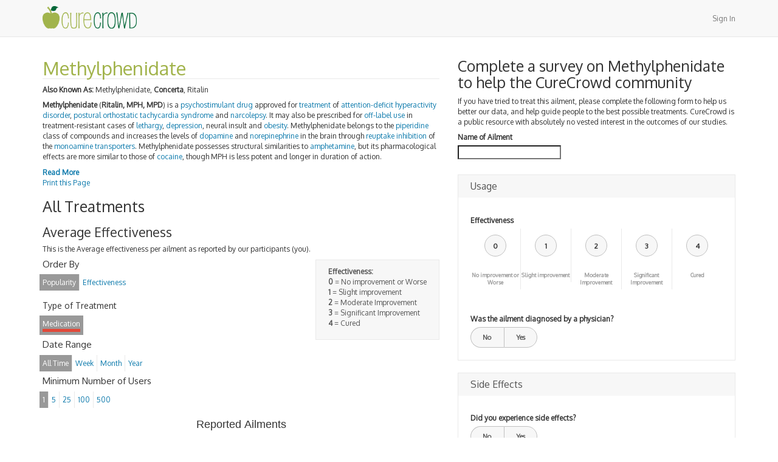

--- FILE ---
content_type: text/html; charset=utf-8
request_url: https://www.curecrowd.com/treatments/concerta
body_size: 5681
content:
<!DOCTYPE html><html lang="en"><head><meta charset="utf-8" /><meta content="IE=Edge,chrome=1" http-equiv="X-UA-Compatible" /><meta content="width=device-width, initial-scale=1.0" name="viewport" /><meta content="D-VJj3ffKj3aH0EH-3XEdj2RuZ0BuhnNfyI_kMyvuII" name="google-site-verification" /><title>Methylphenidate - For All Medical Treatment Options Explained, Visit CureCrowd</title><meta content="authenticity_token" name="csrf-param" />
<meta content="48ey6HXiLca7aIMDGvtzWe04iqGD4nWKGM8bRyu2Biw=" name="csrf-token" /><script src="https://apis.google.com/js/platform.js" type="text/javascript"></script><!--Le HTML5 shim, for IE6-8 support of HTML elements--><!--[if lt IE 9]><script src="//cdnjs.cloudflare.com/ajax/libs/html5shiv/3.6.1/html5shiv.js" type="text/javascript"></script><![endif]--><link href="//curecrowd-assets.s3.amazonaws.com/assets/application-2886b6b5675a2ef7d3a004d1f83d5deb.css" media="all" rel="stylesheet" type="text/css" /><link href="//curecrowd-assets.s3.amazonaws.com/assets/favicon-dced7ae098e21e3c6b1495fcb43a45d5.ico" rel="shortcut icon" type="image/vnd.microsoft.icon" /><script src="//curecrowd-assets.s3.amazonaws.com/assets/application-d39c89b15de900acd25b4060834d3167.js" type="text/javascript"></script><link href="//fonts.googleapis.com/css?family=Oxygen" rel="stylesheet" type="text/css" /></head><body><script>
  window.fbAsyncInit = function() {
    FB.init({
      appId            : '664285086949501',
      autoLogAppEvents : true,
      xfbml            : true,
      version          : 'v3.2'
    });
  };

  (function(d, s, id){
     var js, fjs = d.getElementsByTagName(s)[0];
     if (d.getElementById(id)) {return;}
     js = d.createElement(s); js.id = id;
     js.src = "https://connect.facebook.net/en_US/sdk.js";
     fjs.parentNode.insertBefore(js, fjs);
   }(document, 'script', 'facebook-jssdk'));
</script>
<nav class="navbar navbar-default navbar-static-top"><div class="container"><div class="navbar-header"><a href="/" class="navbar-brand"><img alt="CureCrowd - Medical Treatment Options" src="//curecrowd-assets.s3.amazonaws.com/assets/curecrowd-6fbe796cc472d35f172d4517625e554a.png" width="155" /></a></div><ul class="nav navbar-nav navbar-right"><li><a href="/users/sign_in" data-remote="true">Sign In</a></li></ul></div></nav><main><div class="container"><div class="row"><div class="col-lg-12 col-xs-12" id="main"><div class="row" data-sticky_parent=""><div class="col-lg-7"><article id="content"><h1 class="clearfix" id="treatment_title">Methylphenidate</h1><p class='known_as'><strong>Also Known As:</strong> Methylphenidate, <strong>Concerta</strong>, Ritalin</p><section class="description"><!DOCTYPE html PUBLIC "-//W3C//DTD HTML 4.0 Transitional//EN" "http://www.w3.org/TR/REC-html40/loose.dtd">
<html><body>
<p><strong>Methylphenidate</strong> (<strong>Ritalin, MPH, MPD</strong>) is a <a title="Stimulant" href="http://en.wikipedia.org/wiki/Stimulant">psychostimulant</a> <a title="Drug" href="http://en.wikipedia.org/wiki/Drug">drug</a> approved for <a title="Therapy" href="http://en.wikipedia.org/wiki/Therapy">treatment</a> of <a class="mw-redirect" title="Attention-deficit hyperactivity disorder" href="http://en.wikipedia.org/wiki/Attention-deficit_hyperactivity_disorder">attention-deficit hyperactivity disorder</a>, <a title="Postural orthostatic tachycardia syndrome" href="http://en.wikipedia.org/wiki/Postural_orthostatic_tachycardia_syndrome">postural orthostatic tachycardia syndrome</a> and <a title="Narcolepsy" href="http://en.wikipedia.org/wiki/Narcolepsy">narcolepsy</a>. It may also be prescribed for <a title="Off-label use" href="http://en.wikipedia.org/wiki/Off-label_use">off-label use</a> in treatment-resistant cases of <a class="mw-redirect" title="Lethargy" href="http://en.wikipedia.org/wiki/Lethargy">lethargy</a>, <a title="Depression (mood)" href="http://en.wikipedia.org/wiki/Depression_(mood)">depression</a>, neural insult and <a title="Obesity" href="http://en.wikipedia.org/wiki/Obesity">obesity</a>. Methylphenidate belongs to the <a title="Piperidine" href="http://en.wikipedia.org/wiki/Piperidine">piperidine</a> class of compounds and increases the levels of <a title="Dopamine" href="http://en.wikipedia.org/wiki/Dopamine">dopamine</a> and <a title="Norepinephrine" href="http://en.wikipedia.org/wiki/Norepinephrine">norepinephrine</a> in the brain through <a title="Reuptake inhibitor" href="http://en.wikipedia.org/wiki/Reuptake_inhibitor">reuptake inhibition</a> of the <a title="Monoamine transporter" href="http://en.wikipedia.org/wiki/Monoamine_transporter">monoamine transporters</a>. Methylphenidate possesses structural similarities to <a title="Amphetamine" href="http://en.wikipedia.org/wiki/Amphetamine">amphetamine</a>, but its pharmacological effects are more similar to those of <a title="Cocaine" href="http://en.wikipedia.org/wiki/Cocaine">cocaine</a>, though MPH is less potent and longer in duration of action.</p>
<div class="expand">
<p>MPH is the most commonly prescribed <a class="mw-redirect" title="Psychostimulant" href="http://en.wikipedia.org/wiki/Psychostimulant">psychostimulant</a> and works by increasing the activity of the <a title="Central nervous system" href="http://en.wikipedia.org/wiki/Central_nervous_system">central nervous system</a>.<sup id="cite_ref-pmid10440465_3-0" class="reference"><a href="http://en.wikipedia.org/wiki/Methylphenidate#cite_note-pmid10440465-3"><span>[</span>4<span>]</span></a></sup> It produces such effects as increasing or maintaining alertness, combating fatigue, and improving attention.<sup id="cite_ref-steele_4-0" class="reference"><a href="http://en.wikipedia.org/wiki/Methylphenidate#cite_note-steele-4"><span>[</span>5<span>]</span></a></sup> The short-term benefits and cost effectiveness of methylphenidate are well established, although long-term effects are unknown.<sup id="cite_ref-5" class="reference"><a href="http://en.wikipedia.org/wiki/Methylphenidate#cite_note-5"><span>[</span>6<span>]</span></a></sup><sup id="cite_ref-6" class="reference"><a href="http://en.wikipedia.org/wiki/Methylphenidate#cite_note-6"><span>[</span>7<span>]</span></a></sup> The long term effects of methylphenidate on the developing brain are unknown. Methylphenidate is not approved for children under six years of age.</p>
</div>
<div>
<a href="http://en.wikipedia.org/wiki/Methylphenidate" class="read-more">Read More</a><a href="#" class="read-less">Read Less</a>
</div>
</body></html>
<a class="print" href="#" onclick="javascript:print(); return false;">Print this Page</a></section></article><h2>All Treatments</h2><section id="analytics"><header><h3>Average Effectiveness</h3><p>This is the Average effectiveness per ailment as reported by our participants (you).</p></header><div class="effectiveness-legend"><strong>Effectiveness:</strong><ul><li><strong>0</strong> = No improvement or Worse</li><li><strong>1</strong> = Slight improvement</li><li><strong>2</strong> = Moderate Improvement</li><li><strong>3</strong> = Significant Improvement</li><li><strong>4</strong> = Cured</li></ul></div><div id="filters"><h4>Order By</h4><ul class="menu-topic list-inline filters" id="order-by"><li class="selected" data-value="Popularity"><span>Popularity</span></li><li data-value="Effectiveness"><span>Effectiveness</span></li></ul><h2>Type of Treatment</h2><ul class="menu-topic list-inline filters" id="treatment-type"><li class="type_filter medication selected" data-value="Medication"><span>Medication</span></li></ul><h4>Date Range</h4><ul class="menu-topic list-inline" id="date-range"><li class="selected" data-value="All Time"><span>All Time</span></li><li data-value="Week"><span>Week</span></li><li data-value="Month"><span>Month</span></li><li data-value="Year"><span>Year</span></li></ul><h4>Minimum Number of Users</h4><ul class="menu-topic list-inline" id="min-users"><li class="selected" data-value="1"><span>1</span></li><li data-value="5"><span>5</span></li><li data-value="25"><span>25</span></li><li data-value="100"><span>100</span></li><li data-value="500"><span>500</span></li></ul></div><div id="chart-container" style="min-width: 310px; height: 450px; margin: 0 auto"></div><div class="pagination" id="chart-pagination"></div> </section><div id="side-effects-charts"><div id="side-effects-chart"></div><div id="over-chart"></div></div><div class="pagination" id="side-effects-pagination"></div><div class="row"><div class="col-xs-12 text-center"><a href="/treatments/concerta/iframe" class="btn btn-default btn-md" data-target="#modal" data-toggle="modal">Embed</a></div></div></div><div class="col-lg-5"><div class="row"><div class="col-xs-12"><h2>Complete a survey on Methylphenidate to help the CureCrowd community</h2><p>If you have tried to treat this ailment, please complete the following form to help us better our data, and help guide people to the best possible treatments. CureCrowd is a public resource with absolutely no vested interest in the outcomes of our studies.</p></div></div><div class="row" data-sticky_column="" id="sidebar"><div class="col-xs-12"><label for="survey_target_title">Name of Ailment</label><input class="typeahead-ailments" id="survey_target_title" name="survey_target[title]" size="30" type="search" /><div id="survey-body"><form accept-charset="UTF-8" action="/surveys" class="simple_form new_survey" data-remote="true" id="new_survey" method="post"><div style="margin:0;padding:0;display:inline"><input name="utf8" type="hidden" value="✓" /><input name="authenticity_token" type="hidden" value="uDKR6Y/XvTwXWfXeoj+zzXkSn8uMThGEr7yNbbMC4KQ=" /></div><div class="input hidden survey_survey_template_id"><input class="hidden" id="survey_survey_template_id" name="survey[survey_template_id]" type="hidden" value="53eb84edf4f3b2634e000005" /></div><div class="input hidden survey_alias_to_id"><input class="hidden" id="survey_alias_to_id" name="survey[alias_to_id]" type="hidden" value="53ac7dfdf4f3b21cc2000467" /></div><div class="input hidden survey_alias_from_id"><input class="hidden" id="survey_alias_from_id" name="survey[alias_from_id]" type="hidden" value="53ac7e34f4f3b21cc200054e" /></div><section class="sub-group"><h1>Usage</h1><div class="input hidden survey_answers_question_id"><input class="hidden" id="survey_answers_attributes_0_question_id" name="survey[answers_attributes][0][question_id]" type="hidden" value="53eb84edf4f3b2634e000004" /></div><fieldset id="effectiveness"><label>Effectiveness</label><ul><li><div class="value">0</div><input id="survey_answers_attributes_0_value_0" name="survey[answers_attributes][0][value]" type="radio" value="0" /><label>No improvement or Worse</label></li><li><div class="value">1</div><input id="survey_answers_attributes_0_value_1" name="survey[answers_attributes][0][value]" type="radio" value="1" /><label>Slight improvement</label></li><li><div class="value">2</div><input id="survey_answers_attributes_0_value_2" name="survey[answers_attributes][0][value]" type="radio" value="2" /><label>Moderate Improvement</label></li><li><div class="value">3</div><input id="survey_answers_attributes_0_value_3" name="survey[answers_attributes][0][value]" type="radio" value="3" /><label>Significant Improvement</label></li><li><div class="value">4</div><input id="survey_answers_attributes_0_value_4" name="survey[answers_attributes][0][value]" type="radio" value="4" /><label>Cured</label></li></ul></fieldset><div class="input hidden survey_answers_question_id"><input class="hidden" id="survey_answers_attributes_1_question_id" name="survey[answers_attributes][1][question_id]" type="hidden" value="53f213cbf4f3b2dc0a000006" /></div><fieldset><label>Was the ailment diagnosed by a physician?</label><ul class="switch"><li><input id="survey_answers_attributes_1_value_0" name="survey[answers_attributes][1][value]" type="radio" value="0" /><label>No</label></li><li><input id="survey_answers_attributes_1_value_1" name="survey[answers_attributes][1][value]" type="radio" value="1" /><label>Yes</label></li></ul></fieldset></section><section class="sub-group"><h1>Side Effects</h1><div class="input hidden survey_answers_question_id"><input class="hidden" id="survey_answers_attributes_5_question_id" name="survey[answers_attributes][5][question_id]" type="hidden" value="53f213eaf4f3b2dc0a000008" /></div><fieldset><label>Did you experience side effects?</label><ul class="switch"><li><input class="survey_trigger" id="survey_answers_attributes_5_value_0" name="survey[answers_attributes][5][value]" type="radio" value="0" /><label>No</label></li><li><input class="survey_trigger" id="survey_answers_attributes_5_value_1" name="survey[answers_attributes][5][value]" type="radio" value="1" /><label>Yes</label></li></ul></fieldset></section></form></div></div></div></div></div><div class="modal fade" id="modal"><div class="modal-dialog"><div class="modal-content"></div></div></div></div></div></div></main><footer><div class="container"><div class="row"><div class="col-xs-12 col-sm-6"><ul class="list-inline"><li><a href="/">Home</a></li><li><a href="/about">About</a></li><li><a href="/contact">Contact</a></li><li><a href="/privacy-policy">Privacy Policy</a></li><li><a href="/terms-and-conditions">Terms &amp; Conditions</a></li></ul></div><div class="col-xs-12 col-sm-6"><ul class="text-right list-inline social_links"><li><div class="g-follow" data-annotation="none" data-height="20" data-href="https://plus.google.com/100966585238527219584" data-rel="publisher"></div></li><li><div class="fb-like" data-href="https://www.facebook.com/CureCrowd" data-layout="button_count" data-action="like" data-show-faces="true" data-share="false"></div></li><li><a href="https://twitter.com/curecrowd" class="twitter-follow-button" data-show-count="false">Follow @curecrowd</a>
<script>!function(d,s,id){var js,fjs=d.getElementsByTagName(s)[0],p=/^http:/.test(d.location)?'http':'https';if(!d.getElementById(id)){js=d.createElement(s);js.id=id;js.src=p+'://platform.twitter.com/widgets.js';fjs.parentNode.insertBefore(js,fjs);}}(document, 'script', 'twitter-wjs');</script></li></ul></div></div><div class="row"><div class="col-xs-12"><small class="copy">Copyright © 2026 Great Dane Statistics LLC. All rights reserved.</small></div></div></div></footer><div class="device-xs visible-xs"></div><div class="device-sm visible-sm"></div><div class="device-md visible-md"></div><div class="device-lg visible-lg"></div></body><script>var object = {"_id":"53ac7e5af4f3b21cc2000d28","_slugs":["concerta"],"aliasable_field":null,"aliasable_id":"4f1e9f21acef4a3505000328","aliasable_type":"Treatment","click_logs_count":703,"name":"Concerta"};
object.treatment_type = 'Medication'
$(document).ready(function() {
  window.dataUrl =  "/treatments/methylphenidate/average_effectiveness";
  drawChart(dataUrl);
  $('#survey-body form').find('select, input:radio').not('.uniform-ignore').uniform();
  $('#survey-body form input').on('change', function(e){
  $('label[for=survey_target_title] span').remove();
  $('label[for=survey_target_title]').append('<span class="error">Please start here</span>')})
});$(document).ready(function() {drawSideEffectsChart('/treatments/methylphenidate/side_effects');});</script><script>
  (function(i,s,o,g,r,a,m){i['GoogleAnalyticsObject']=r;i[r]=i[r]||function(){
  (i[r].q=i[r].q||[]).push(arguments)},i[r].l=1*new Date();a=s.createElement(o),
  m=s.getElementsByTagName(o)[0];a.async=1;a.src=g;m.parentNode.insertBefore(a,m)
  })(window,document,'script','//www.google-analytics.com/analytics.js','ga');

  ga('create', 'UA-33879710-1', 'auto');
  ga('send', 'pageview');

</script></html>

--- FILE ---
content_type: text/html; charset=utf-8
request_url: https://accounts.google.com/o/oauth2/postmessageRelay?parent=https%3A%2F%2Fwww.curecrowd.com&jsh=m%3B%2F_%2Fscs%2Fabc-static%2F_%2Fjs%2Fk%3Dgapi.lb.en.2kN9-TZiXrM.O%2Fd%3D1%2Frs%3DAHpOoo_B4hu0FeWRuWHfxnZ3V0WubwN7Qw%2Fm%3D__features__
body_size: 163
content:
<!DOCTYPE html><html><head><title></title><meta http-equiv="content-type" content="text/html; charset=utf-8"><meta http-equiv="X-UA-Compatible" content="IE=edge"><meta name="viewport" content="width=device-width, initial-scale=1, minimum-scale=1, maximum-scale=1, user-scalable=0"><script src='https://ssl.gstatic.com/accounts/o/2580342461-postmessagerelay.js' nonce="yZv5eJl1n1GS1Z9qFoC6_A"></script></head><body><script type="text/javascript" src="https://apis.google.com/js/rpc:shindig_random.js?onload=init" nonce="yZv5eJl1n1GS1Z9qFoC6_A"></script></body></html>

--- FILE ---
content_type: text/javascript
request_url: https://curecrowd-assets.s3.amazonaws.com/assets/application-d39c89b15de900acd25b4060834d3167.js
body_size: 902937
content:
/*!
 * jQuery JavaScript Library v1.10.0
 * http://jquery.com/
 *
 * Includes Sizzle.js
 * http://sizzlejs.com/
 *
 * Copyright 2005, 2013 jQuery Foundation, Inc. and other contributors
 * Released under the MIT license
 * http://jquery.org/license
 *
 * Date: 2013-05-24T18:39Z
 */
!function(t,e){function i(t){var e=t.length,i=ce.type(t);return ce.isWindow(t)?!1:1===t.nodeType&&e?!0:"array"===i||"function"!==i&&(0===e||"number"==typeof e&&e>0&&e-1 in t)}function n(t){var e=Se[t]={};return ce.each(t.match(de)||[],function(t,i){e[i]=!0}),e}function s(t,i,n,s){if(ce.acceptData(t)){var o,r,a=ce.expando,l=t.nodeType,h=l?ce.cache:t,c=l?t[a]:t[a]&&a;if(c&&h[c]&&(s||h[c].data)||n!==e||"string"!=typeof i)return c||(c=l?t[a]=ee.pop()||ce.guid++:a),h[c]||(h[c]=l?{}:{toJSON:ce.noop}),("object"==typeof i||"function"==typeof i)&&(s?h[c]=ce.extend(h[c],i):h[c].data=ce.extend(h[c].data,i)),r=h[c],s||(r.data||(r.data={}),r=r.data),n!==e&&(r[ce.camelCase(i)]=n),"string"==typeof i?(o=r[i],null==o&&(o=r[ce.camelCase(i)])):o=r,o}}function o(t,e,i){if(ce.acceptData(t)){var n,s,o=t.nodeType,r=o?ce.cache:t,l=o?t[ce.expando]:ce.expando;if(r[l]){if(e&&(n=i?r[l]:r[l].data)){ce.isArray(e)?e=e.concat(ce.map(e,ce.camelCase)):e in n?e=[e]:(e=ce.camelCase(e),e=e in n?[e]:e.split(" ")),s=e.length;for(;s--;)delete n[e[s]];if(i?!a(n):!ce.isEmptyObject(n))return}(i||(delete r[l].data,a(r[l])))&&(o?ce.cleanData([t],!0):ce.support.deleteExpando||r!=r.window?delete r[l]:r[l]=null)}}}function r(t,i,n){if(n===e&&1===t.nodeType){var s="data-"+i.replace(De,"-$1").toLowerCase();if(n=t.getAttribute(s),"string"==typeof n){try{n="true"===n?!0:"false"===n?!1:"null"===n?null:+n+""===n?+n:Te.test(n)?ce.parseJSON(n):n}catch(o){}ce.data(t,i,n)}else n=e}return n}function a(t){var e;for(e in t)if(("data"!==e||!ce.isEmptyObject(t[e]))&&"toJSON"!==e)return!1;return!0}function l(){return!0}function h(){return!1}function c(){try{return K.activeElement}catch(t){}}function u(t,e){do t=t[e];while(t&&1!==t.nodeType);return t}function d(t,e,i){if(ce.isFunction(e))return ce.grep(t,function(t,n){return!!e.call(t,n,t)!==i});if(e.nodeType)return ce.grep(t,function(t){return t===e!==i});if("string"==typeof e){if(je.test(e))return ce.filter(e,t,i);e=ce.filter(e,t)}return ce.grep(t,function(t){return ce.inArray(t,e)>=0!==i})}function p(t){var e=Ue.split("|"),i=t.createDocumentFragment();if(i.createElement)for(;e.length;)i.createElement(e.pop());return i}function f(t,e){return ce.nodeName(t,"table")&&ce.nodeName(1===e.nodeType?e:e.firstChild,"tr")?t.getElementsByTagName("tbody")[0]||t.appendChild(t.ownerDocument.createElement("tbody")):t}function g(t){return t.type=(null!==ce.find.attr(t,"type"))+"/"+t.type,t}function m(t){var e=si.exec(t.type);return e?t.type=e[1]:t.removeAttribute("type"),t}function v(t,e){for(var i,n=0;null!=(i=t[n]);n++)ce._data(i,"globalEval",!e||ce._data(e[n],"globalEval"))}function b(t,e){if(1===e.nodeType&&ce.hasData(t)){var i,n,s,o=ce._data(t),r=ce._data(e,o),a=o.events;if(a){delete r.handle,r.events={};for(i in a)for(n=0,s=a[i].length;s>n;n++)ce.event.add(e,i,a[i][n])}r.data&&(r.data=ce.extend({},r.data))}}function y(t,e){var i,n,s;if(1===e.nodeType){if(i=e.nodeName.toLowerCase(),!ce.support.noCloneEvent&&e[ce.expando]){s=ce._data(e);for(n in s.events)ce.removeEvent(e,n,s.handle);e.removeAttribute(ce.expando)}"script"===i&&e.text!==t.text?(g(e).text=t.text,m(e)):"object"===i?(e.parentNode&&(e.outerHTML=t.outerHTML),ce.support.html5Clone&&t.innerHTML&&!ce.trim(e.innerHTML)&&(e.innerHTML=t.innerHTML)):"input"===i&&ei.test(t.type)?(e.defaultChecked=e.checked=t.checked,e.value!==t.value&&(e.value=t.value)):"option"===i?e.defaultSelected=e.selected=t.defaultSelected:("input"===i||"textarea"===i)&&(e.defaultValue=t.defaultValue)}}function x(t,i){var n,s,o=0,r=typeof t.getElementsByTagName!==V?t.getElementsByTagName(i||"*"):typeof t.querySelectorAll!==V?t.querySelectorAll(i||"*"):e;if(!r)for(r=[],n=t.childNodes||t;null!=(s=n[o]);o++)!i||ce.nodeName(s,i)?r.push(s):ce.merge(r,x(s,i));return i===e||i&&ce.nodeName(t,i)?ce.merge([t],r):r}function w(t){ei.test(t.type)&&(t.defaultChecked=t.checked)}function _(t,e){if(e in t)return e;for(var i=e.charAt(0).toUpperCase()+e.slice(1),n=e,s=Ci.length;s--;)if(e=Ci[s]+i,e in t)return e;return n}function k(t,e){return t=e||t,"none"===ce.css(t,"display")||!ce.contains(t.ownerDocument,t)}function C(t,e){for(var i,n,s,o=[],r=0,a=t.length;a>r;r++)n=t[r],n.style&&(o[r]=ce._data(n,"olddisplay"),i=n.style.display,e?(o[r]||"none"!==i||(n.style.display=""),""===n.style.display&&k(n)&&(o[r]=ce._data(n,"olddisplay",A(n.nodeName)))):o[r]||(s=k(n),(i&&"none"!==i||!s)&&ce._data(n,"olddisplay",s?i:ce.css(n,"display"))));for(r=0;a>r;r++)n=t[r],n.style&&(e&&"none"!==n.style.display&&""!==n.style.display||(n.style.display=e?o[r]||"":"none"));return t}function S(t,e,i){var n=vi.exec(e);return n?Math.max(0,n[1]-(i||0))+(n[2]||"px"):e}function T(t,e,i,n,s){for(var o=i===(n?"border":"content")?4:"width"===e?1:0,r=0;4>o;o+=2)"margin"===i&&(r+=ce.css(t,i+ki[o],!0,s)),n?("content"===i&&(r-=ce.css(t,"padding"+ki[o],!0,s)),"margin"!==i&&(r-=ce.css(t,"border"+ki[o]+"Width",!0,s))):(r+=ce.css(t,"padding"+ki[o],!0,s),"padding"!==i&&(r+=ce.css(t,"border"+ki[o]+"Width",!0,s)));return r}function D(t,e,i){var n=!0,s="width"===e?t.offsetWidth:t.offsetHeight,o=ci(t),r=ce.support.boxSizing&&"border-box"===ce.css(t,"boxSizing",!1,o);if(0>=s||null==s){if(s=ui(t,e,o),(0>s||null==s)&&(s=t.style[e]),bi.test(s))return s;n=r&&(ce.support.boxSizingReliable||s===t.style[e]),s=parseFloat(s)||0}return s+T(t,e,i||(r?"border":"content"),n,o)+"px"}function A(t){var e=K,i=xi[t];return i||(i=P(t,e),"none"!==i&&i||(hi=(hi||ce("<iframe frameborder='0' width='0' height='0'/>").css("cssText","display:block !important")).appendTo(e.documentElement),e=(hi[0].contentWindow||hi[0].contentDocument).document,e.write("<!doctype html><html><body>"),e.close(),i=P(t,e),hi.detach()),xi[t]=i),i}function P(t,e){var i=ce(e.createElement(t)).appendTo(e.body),n=ce.css(i[0],"display");return i.remove(),n}function E(t,e,i,n){var s;if(ce.isArray(e))ce.each(e,function(e,s){i||Ti.test(t)?n(t,s):E(t+"["+("object"==typeof s?e:"")+"]",s,i,n)});else if(i||"object"!==ce.type(e))n(t,e);else for(s in e)E(t+"["+s+"]",e[s],i,n)}function I(t){return function(e,i){"string"!=typeof e&&(i=e,e="*");var n,s=0,o=e.toLowerCase().match(de)||[];if(ce.isFunction(i))for(;n=o[s++];)"+"===n[0]?(n=n.slice(1)||"*",(t[n]=t[n]||[]).unshift(i)):(t[n]=t[n]||[]).push(i)}}function M(t,e,i,n){function s(a){var l;return o[a]=!0,ce.each(t[a]||[],function(t,a){var h=a(e,i,n);return"string"!=typeof h||r||o[h]?r?!(l=h):void 0:(e.dataTypes.unshift(h),s(h),!1)}),l}var o={},r=t===Bi;return s(e.dataTypes[0])||!o["*"]&&s("*")}function N(t,i){var n,s,o=ce.ajaxSettings.flatOptions||{};for(s in i)i[s]!==e&&((o[s]?t:n||(n={}))[s]=i[s]);return n&&ce.extend(!0,t,n),t}function $(t,i,n){for(var s,o,r,a,l=t.contents,h=t.dataTypes;"*"===h[0];)h.shift(),o===e&&(o=t.mimeType||i.getResponseHeader("Content-Type"));if(o)for(a in l)if(l[a]&&l[a].test(o)){h.unshift(a);break}if(h[0]in n)r=h[0];else{for(a in n){if(!h[0]||t.converters[a+" "+h[0]]){r=a;break}s||(s=a)}r=r||s}return r?(r!==h[0]&&h.unshift(r),n[r]):void 0}function L(t,e,i,n){var s,o,r,a,l,h={},c=t.dataTypes.slice();if(c[1])for(r in t.converters)h[r.toLowerCase()]=t.converters[r];for(o=c.shift();o;)if(t.responseFields[o]&&(i[t.responseFields[o]]=e),!l&&n&&t.dataFilter&&(e=t.dataFilter(e,t.dataType)),l=o,o=c.shift())if("*"===o)o=l;else if("*"!==l&&l!==o){if(r=h[l+" "+o]||h["* "+o],!r)for(s in h)if(a=s.split(" "),a[1]===o&&(r=h[l+" "+a[0]]||h["* "+a[0]])){r===!0?r=h[s]:h[s]!==!0&&(o=a[0],c.unshift(a[1]));break}if(r!==!0)if(r&&t["throws"])e=r(e);else try{e=r(e)}catch(u){return{state:"parsererror",error:r?u:"No conversion from "+l+" to "+o}}}return{state:"success",data:e}}function H(){try{return new t.XMLHttpRequest}catch(e){}}function O(){try{return new t.ActiveXObject("Microsoft.XMLHTTP")}catch(e){}}function z(){return setTimeout(function(){Zi=e}),Zi=ce.now()}function F(t,e,i){for(var n,s=(on[e]||[]).concat(on["*"]),o=0,r=s.length;r>o;o++)if(n=s[o].call(i,e,t))return n}function R(t,e,i){var n,s,o=0,r=sn.length,a=ce.Deferred().always(function(){delete l.elem}),l=function(){if(s)return!1;for(var e=Zi||z(),i=Math.max(0,h.startTime+h.duration-e),n=i/h.duration||0,o=1-n,r=0,l=h.tweens.length;l>r;r++)h.tweens[r].run(o);return a.notifyWith(t,[h,o,i]),1>o&&l?i:(a.resolveWith(t,[h]),!1)},h=a.promise({elem:t,props:ce.extend({},e),opts:ce.extend(!0,{specialEasing:{}},i),originalProperties:e,originalOptions:i,startTime:Zi||z(),duration:i.duration,tweens:[],createTween:function(e,i){var n=ce.Tween(t,h.opts,e,i,h.opts.specialEasing[e]||h.opts.easing);return h.tweens.push(n),n},stop:function(e){var i=0,n=e?h.tweens.length:0;if(s)return this;for(s=!0;n>i;i++)h.tweens[i].run(1);return e?a.resolveWith(t,[h,e]):a.rejectWith(t,[h,e]),this}}),c=h.props;for(W(c,h.opts.specialEasing);r>o;o++)if(n=sn[o].call(h,t,c,h.opts))return n;return ce.map(c,F,h),ce.isFunction(h.opts.start)&&h.opts.start.call(t,h),ce.fx.timer(ce.extend(l,{elem:t,anim:h,queue:h.opts.queue})),h.progress(h.opts.progress).done(h.opts.done,h.opts.complete).fail(h.opts.fail).always(h.opts.always)}function W(t,e){var i,n,s,o,r;for(i in t)if(n=ce.camelCase(i),s=e[n],o=t[i],ce.isArray(o)&&(s=o[1],o=t[i]=o[0]),i!==n&&(t[n]=o,delete t[i]),r=ce.cssHooks[n],r&&"expand"in r){o=r.expand(o),delete t[n];for(i in o)i in t||(t[i]=o[i],e[i]=s)}else e[n]=s}function j(t,e,i){var n,s,o,r,a,l,h=this,c={},u=t.style,d=t.nodeType&&k(t),p=ce._data(t,"fxshow");i.queue||(a=ce._queueHooks(t,"fx"),null==a.unqueued&&(a.unqueued=0,l=a.empty.fire,a.empty.fire=function(){a.unqueued||l()}),a.unqueued++,h.always(function(){h.always(function(){a.unqueued--,ce.queue(t,"fx").length||a.empty.fire()})})),1===t.nodeType&&("height"in e||"width"in e)&&(i.overflow=[u.overflow,u.overflowX,u.overflowY],"inline"===ce.css(t,"display")&&"none"===ce.css(t,"float")&&(ce.support.inlineBlockNeedsLayout&&"inline"!==A(t.nodeName)?u.zoom=1:u.display="inline-block")),i.overflow&&(u.overflow="hidden",ce.support.shrinkWrapBlocks||h.always(function(){u.overflow=i.overflow[0],u.overflowX=i.overflow[1],u.overflowY=i.overflow[2]}));for(n in e)if(s=e[n],tn.exec(s)){if(delete e[n],o=o||"toggle"===s,s===(d?"hide":"show"))continue;c[n]=p&&p[n]||ce.style(t,n)}if(!ce.isEmptyObject(c)){p?"hidden"in p&&(d=p.hidden):p=ce._data(t,"fxshow",{}),o&&(p.hidden=!d),d?ce(t).show():h.done(function(){ce(t).hide()}),h.done(function(){var e;ce._removeData(t,"fxshow");for(e in c)ce.style(t,e,c[e])});for(n in c)r=F(d?p[n]:0,n,h),n in p||(p[n]=r.start,d&&(r.end=r.start,r.start="width"===n||"height"===n?1:0))}}function B(t,e,i,n,s){return new B.prototype.init(t,e,i,n,s)}function q(t,e){var i,n={height:t},s=0;for(e=e?1:0;4>s;s+=2-e)i=ki[s],n["margin"+i]=n["padding"+i]=t;return e&&(n.opacity=n.width=t),n}function Y(t){return ce.isWindow(t)?t:9===t.nodeType?t.defaultView||t.parentWindow:!1}var U,X,V=typeof e,G=t.location,K=t.document,Q=K.documentElement,Z=t.jQuery,J=t.$,te={},ee=[],ie="1.10.0",ne=ee.concat,se=ee.push,oe=ee.slice,re=ee.indexOf,ae=te.toString,le=te.hasOwnProperty,he=ie.trim,ce=function(t,e){return new ce.fn.init(t,e,X)},ue=/[+-]?(?:\d*\.|)\d+(?:[eE][+-]?\d+|)/.source,de=/\S+/g,pe=/^[\s\uFEFF\xA0]+|[\s\uFEFF\xA0]+$/g,fe=/^(?:\s*(<[\w\W]+>)[^>]*|#([\w-]*))$/,ge=/^<(\w+)\s*\/?>(?:<\/\1>|)$/,me=/^[\],:{}\s]*$/,ve=/(?:^|:|,)(?:\s*\[)+/g,be=/\\(?:["\\\/bfnrt]|u[\da-fA-F]{4})/g,ye=/"[^"\\\r\n]*"|true|false|null|-?(?:\d+\.|)\d+(?:[eE][+-]?\d+|)/g,xe=/^-ms-/,we=/-([\da-z])/gi,_e=function(t,e){return e.toUpperCase()},ke=function(t){(K.addEventListener||"load"===t.type||"complete"===K.readyState)&&(Ce(),ce.ready())},Ce=function(){K.addEventListener?(K.removeEventListener("DOMContentLoaded",ke,!1),t.removeEventListener("load",ke,!1)):(K.detachEvent("onreadystatechange",ke),t.detachEvent("onload",ke))};ce.fn=ce.prototype={jquery:ie,constructor:ce,init:function(t,i,n){var s,o;if(!t)return this;if("string"==typeof t){if(s="<"===t.charAt(0)&&">"===t.charAt(t.length-1)&&t.length>=3?[null,t,null]:fe.exec(t),!s||!s[1]&&i)return!i||i.jquery?(i||n).find(t):this.constructor(i).find(t);if(s[1]){if(i=i instanceof ce?i[0]:i,ce.merge(this,ce.parseHTML(s[1],i&&i.nodeType?i.ownerDocument||i:K,!0)),ge.test(s[1])&&ce.isPlainObject(i))for(s in i)ce.isFunction(this[s])?this[s](i[s]):this.attr(s,i[s]);return this}if(o=K.getElementById(s[2]),o&&o.parentNode){if(o.id!==s[2])return n.find(t);this.length=1,this[0]=o}return this.context=K,this.selector=t,this}return t.nodeType?(this.context=this[0]=t,this.length=1,this):ce.isFunction(t)?n.ready(t):(t.selector!==e&&(this.selector=t.selector,this.context=t.context),ce.makeArray(t,this))},selector:"",length:0,toArray:function(){return oe.call(this)},get:function(t){return null==t?this.toArray():0>t?this[this.length+t]:this[t]},pushStack:function(t){var e=ce.merge(this.constructor(),t);return e.prevObject=this,e.context=this.context,e},each:function(t,e){return ce.each(this,t,e)},ready:function(t){return ce.ready.promise().done(t),this},slice:function(){return this.pushStack(oe.apply(this,arguments))},first:function(){return this.eq(0)},last:function(){return this.eq(-1)},eq:function(t){var e=this.length,i=+t+(0>t?e:0);return this.pushStack(i>=0&&e>i?[this[i]]:[])},map:function(t){return this.pushStack(ce.map(this,function(e,i){return t.call(e,i,e)}))},end:function(){return this.prevObject||this.constructor(null)},push:se,sort:[].sort,splice:[].splice},ce.fn.init.prototype=ce.fn,ce.extend=ce.fn.extend=function(){var t,i,n,s,o,r,a=arguments[0]||{},l=1,h=arguments.length,c=!1;for("boolean"==typeof a&&(c=a,a=arguments[1]||{},l=2),"object"==typeof a||ce.isFunction(a)||(a={}),h===l&&(a=this,--l);h>l;l++)if(null!=(o=arguments[l]))for(s in o)t=a[s],n=o[s],a!==n&&(c&&n&&(ce.isPlainObject(n)||(i=ce.isArray(n)))?(i?(i=!1,r=t&&ce.isArray(t)?t:[]):r=t&&ce.isPlainObject(t)?t:{},a[s]=ce.extend(c,r,n)):n!==e&&(a[s]=n));return a},ce.extend({expando:"jQuery"+(ie+Math.random()).replace(/\D/g,""),noConflict:function(e){return t.$===ce&&(t.$=J),e&&t.jQuery===ce&&(t.jQuery=Z),ce},isReady:!1,readyWait:1,holdReady:function(t){t?ce.readyWait++:ce.ready(!0)},ready:function(t){if(t===!0?!--ce.readyWait:!ce.isReady){if(!K.body)return setTimeout(ce.ready);ce.isReady=!0,t!==!0&&--ce.readyWait>0||(U.resolveWith(K,[ce]),ce.fn.trigger&&ce(K).trigger("ready").off("ready"))}},isFunction:function(t){return"function"===ce.type(t)},isArray:Array.isArray||function(t){return"array"===ce.type(t)},isWindow:function(t){return null!=t&&t==t.window},isNumeric:function(t){return!isNaN(parseFloat(t))&&isFinite(t)},type:function(t){return null==t?String(t):"object"==typeof t||"function"==typeof t?te[ae.call(t)]||"object":typeof t},isPlainObject:function(t){var i;if(!t||"object"!==ce.type(t)||t.nodeType||ce.isWindow(t))return!1;try{if(t.constructor&&!le.call(t,"constructor")&&!le.call(t.constructor.prototype,"isPrototypeOf"))return!1}catch(n){return!1}if(ce.support.ownLast)for(i in t)return le.call(t,i);for(i in t);return i===e||le.call(t,i)},isEmptyObject:function(t){var e;for(e in t)return!1;return!0},error:function(t){throw new Error(t)},parseHTML:function(t,e,i){if(!t||"string"!=typeof t)return null;"boolean"==typeof e&&(i=e,e=!1),e=e||K;var n=ge.exec(t),s=!i&&[];return n?[e.createElement(n[1])]:(n=ce.buildFragment([t],e,s),s&&ce(s).remove(),ce.merge([],n.childNodes))},parseJSON:function(e){return t.JSON&&t.JSON.parse?t.JSON.parse(e):null===e?e:"string"==typeof e&&(e=ce.trim(e),e&&me.test(e.replace(be,"@").replace(ye,"]").replace(ve,"")))?new Function("return "+e)():void ce.error("Invalid JSON: "+e)},parseXML:function(i){var n,s;if(!i||"string"!=typeof i)return null;try{t.DOMParser?(s=new DOMParser,n=s.parseFromString(i,"text/xml")):(n=new ActiveXObject("Microsoft.XMLDOM"),n.async="false",n.loadXML(i))}catch(o){n=e}return n&&n.documentElement&&!n.getElementsByTagName("parsererror").length||ce.error("Invalid XML: "+i),n},noop:function(){},globalEval:function(e){e&&ce.trim(e)&&(t.execScript||function(e){t.eval.call(t,e)})(e)},camelCase:function(t){return t.replace(xe,"ms-").replace(we,_e)},nodeName:function(t,e){return t.nodeName&&t.nodeName.toLowerCase()===e.toLowerCase()},each:function(t,e,n){var s,o=0,r=t.length,a=i(t);if(n){if(a)for(;r>o&&(s=e.apply(t[o],n),s!==!1);o++);else for(o in t)if(s=e.apply(t[o],n),s===!1)break}else if(a)for(;r>o&&(s=e.call(t[o],o,t[o]),s!==!1);o++);else for(o in t)if(s=e.call(t[o],o,t[o]),s===!1)break;return t},trim:he&&!he.call("\ufeff\xa0")?function(t){return null==t?"":he.call(t)}:function(t){return null==t?"":(t+"").replace(pe,"")},makeArray:function(t,e){var n=e||[];return null!=t&&(i(Object(t))?ce.merge(n,"string"==typeof t?[t]:t):se.call(n,t)),n},inArray:function(t,e,i){var n;if(e){if(re)return re.call(e,t,i);for(n=e.length,i=i?0>i?Math.max(0,n+i):i:0;n>i;i++)if(i in e&&e[i]===t)return i}return-1},merge:function(t,i){var n=i.length,s=t.length,o=0;if("number"==typeof n)for(;n>o;o++)t[s++]=i[o];else for(;i[o]!==e;)t[s++]=i[o++];return t.length=s,t},grep:function(t,e,i){var n,s=[],o=0,r=t.length;for(i=!!i;r>o;o++)n=!!e(t[o],o),i!==n&&s.push(t[o]);return s},map:function(t,e,n){var s,o=0,r=t.length,a=i(t),l=[];if(a)for(;r>o;o++)s=e(t[o],o,n),null!=s&&(l[l.length]=s);else for(o in t)s=e(t[o],o,n),null!=s&&(l[l.length]=s);return ne.apply([],l)},guid:1,proxy:function(t,i){var n,s,o;return"string"==typeof i&&(o=t[i],i=t,t=o),ce.isFunction(t)?(n=oe.call(arguments,2),s=function(){return t.apply(i||this,n.concat(oe.call(arguments)))},s.guid=t.guid=t.guid||ce.guid++,s):e},access:function(t,i,n,s,o,r,a){var l=0,h=t.length,c=null==n;if("object"===ce.type(n)){o=!0;for(l in n)ce.access(t,i,l,n[l],!0,r,a)}else if(s!==e&&(o=!0,ce.isFunction(s)||(a=!0),c&&(a?(i.call(t,s),i=null):(c=i,i=function(t,e,i){return c.call(ce(t),i)})),i))for(;h>l;l++)i(t[l],n,a?s:s.call(t[l],l,i(t[l],n)));return o?t:c?i.call(t):h?i(t[0],n):r},now:function(){return(new Date).getTime()},swap:function(t,e,i,n){var s,o,r={};for(o in e)r[o]=t.style[o],t.style[o]=e[o];s=i.apply(t,n||[]);for(o in e)t.style[o]=r[o];return s}}),ce.ready.promise=function(e){if(!U)if(U=ce.Deferred(),"complete"===K.readyState)setTimeout(ce.ready);else if(K.addEventListener)K.addEventListener("DOMContentLoaded",ke,!1),t.addEventListener("load",ke,!1);else{K.attachEvent("onreadystatechange",ke),t.attachEvent("onload",ke);var i=!1;try{i=null==t.frameElement&&K.documentElement}catch(n){}i&&i.doScroll&&!function s(){if(!ce.isReady){try{i.doScroll("left")}catch(t){return setTimeout(s,50)}Ce(),ce.ready()}}()}return U.promise(e)},ce.each("Boolean Number String Function Array Date RegExp Object Error".split(" "),function(t,e){te["[object "+e+"]"]=e.toLowerCase()}),X=ce(K),/*!
 * Sizzle CSS Selector Engine v1.9.4-pre
 * http://sizzlejs.com/
 *
 * Copyright 2013 jQuery Foundation, Inc. and other contributors
 * Released under the MIT license
 * http://jquery.org/license
 *
 * Date: 2013-05-15
 */
function(t,e){function i(t,e,i,n){var s,o,r,a,l,h,c,u,d,p;if((e?e.ownerDocument||e:q)!==H&&L(e),e=e||H,i=i||[],!t||"string"!=typeof t)return i;if(1!==(a=e.nodeType)&&9!==a)return[];if(z&&!n){if(s=ke.exec(t))if(r=s[1]){if(9===a){if(o=e.getElementById(r),!o||!o.parentNode)return i;if(o.id===r)return i.push(o),i}else if(e.ownerDocument&&(o=e.ownerDocument.getElementById(r))&&j(e,o)&&o.id===r)return i.push(o),i}else{if(s[2])return se.apply(i,e.getElementsByTagName(t)),i;if((r=s[3])&&D.getElementsByClassName&&e.getElementsByClassName)return se.apply(i,e.getElementsByClassName(r)),i}if(D.qsa&&(!F||!F.test(t))){if(u=c=B,d=e,p=9===a&&t,1===a&&"object"!==e.nodeName.toLowerCase()){for(h=g(t),(c=e.getAttribute("id"))?u=c.replace(Te,"\\$&"):e.setAttribute("id",u),u="[id='"+u+"'] ",l=h.length;l--;)h[l]=u+m(h[l]);d=ve.test(t)&&e.parentNode||e,p=h.join(",")}if(p)try{return se.apply(i,d.querySelectorAll(p)),i}catch(f){}finally{c||e.removeAttribute("id")}}}return C(t.replace(fe,"$1"),e,i,n)}function n(t){return _e.test(t+"")}function s(){function t(i,n){return e.push(i+=" ")>P.cacheLength&&delete t[e.shift()],t[i]=n}var e=[];return t}function o(t){return t[B]=!0,t}function r(t){var e=H.createElement("div");try{return!!t(e)}catch(i){return!1}finally{e.parentNode&&e.parentNode.removeChild(e),e=null}}function a(t,e,i){t=t.split("|");for(var n,s=t.length,o=i?null:e;s--;)(n=P.attrHandle[t[s]])&&n!==e||(P.attrHandle[t[s]]=o)}function l(t,e){var i=t.getAttributeNode(e);return i&&i.specified?i.value:t[e]===!0?e.toLowerCase():null}function h(t,e){return t.getAttribute(e,"type"===e.toLowerCase()?1:2)}function c(t){return"input"===t.nodeName.toLowerCase()?t.defaultValue:void 0}function u(t,e){var i=e&&t,n=i&&1===t.nodeType&&1===e.nodeType&&(~e.sourceIndex||J)-(~t.sourceIndex||J);if(n)return n;if(i)for(;i=i.nextSibling;)if(i===e)return-1;return t?1:-1}function d(t){return function(e){var i=e.nodeName.toLowerCase();return"input"===i&&e.type===t}}function p(t){return function(e){var i=e.nodeName.toLowerCase();return("input"===i||"button"===i)&&e.type===t}}function f(t){return o(function(e){return e=+e,o(function(i,n){for(var s,o=t([],i.length,e),r=o.length;r--;)i[s=o[r]]&&(i[s]=!(n[s]=i[s]))})})}function g(t,e){var n,s,o,r,a,l,h,c=V[t+" "];if(c)return e?0:c.slice(0);for(a=t,l=[],h=P.preFilter;a;){(!n||(s=ge.exec(a)))&&(s&&(a=a.slice(s[0].length)||a),l.push(o=[])),n=!1,(s=me.exec(a))&&(n=s.shift(),o.push({value:n,type:s[0].replace(fe," ")}),a=a.slice(n.length));for(r in P.filter)!(s=we[r].exec(a))||h[r]&&!(s=h[r](s))||(n=s.shift(),o.push({value:n,type:r,matches:s}),a=a.slice(n.length));if(!n)break}return e?a.length:a?i.error(t):V(t,l).slice(0)}function m(t){for(var e=0,i=t.length,n="";i>e;e++)n+=t[e].value;return n}function v(t,e,i){var n=e.dir,s=i&&"parentNode"===n,o=U++;return e.first?function(e,i,o){for(;e=e[n];)if(1===e.nodeType||s)return t(e,i,o)}:function(e,i,r){var a,l,h,c=Y+" "+o;if(r){for(;e=e[n];)if((1===e.nodeType||s)&&t(e,i,r))return!0}else for(;e=e[n];)if(1===e.nodeType||s)if(h=e[B]||(e[B]={}),(l=h[n])&&l[0]===c){if((a=l[1])===!0||a===A)return a===!0}else if(l=h[n]=[c],l[1]=t(e,i,r)||A,l[1]===!0)return!0}}function b(t){return t.length>1?function(e,i,n){for(var s=t.length;s--;)if(!t[s](e,i,n))return!1;return!0}:t[0]}function y(t,e,i,n,s){for(var o,r=[],a=0,l=t.length,h=null!=e;l>a;a++)(o=t[a])&&(!i||i(o,n,s))&&(r.push(o),h&&e.push(a));return r}function x(t,e,i,n,s,r){return n&&!n[B]&&(n=x(n)),s&&!s[B]&&(s=x(s,r)),o(function(o,r,a,l){var h,c,u,d=[],p=[],f=r.length,g=o||k(e||"*",a.nodeType?[a]:a,[]),m=!t||!o&&e?g:y(g,d,t,a,l),v=i?s||(o?t:f||n)?[]:r:m;if(i&&i(m,v,a,l),n)for(h=y(v,p),n(h,[],a,l),c=h.length;c--;)(u=h[c])&&(v[p[c]]=!(m[p[c]]=u));if(o){if(s||t){if(s){for(h=[],c=v.length;c--;)(u=v[c])&&h.push(m[c]=u);s(null,v=[],h,l)}for(c=v.length;c--;)(u=v[c])&&(h=s?re.call(o,u):d[c])>-1&&(o[h]=!(r[h]=u))}}else v=y(v===r?v.splice(f,v.length):v),s?s(null,r,v,l):se.apply(r,v)})}function w(t){for(var e,i,n,s=t.length,o=P.relative[t[0].type],r=o||P.relative[" "],a=o?1:0,l=v(function(t){return t===e},r,!0),h=v(function(t){return re.call(e,t)>-1},r,!0),c=[function(t,i,n){return!o&&(n||i!==N)||((e=i).nodeType?l(t,i,n):h(t,i,n))}];s>a;a++)if(i=P.relative[t[a].type])c=[v(b(c),i)];else{if(i=P.filter[t[a].type].apply(null,t[a].matches),i[B]){for(n=++a;s>n&&!P.relative[t[n].type];n++);return x(a>1&&b(c),a>1&&m(t.slice(0,a-1).concat({value:" "===t[a-2].type?"*":""})).replace(fe,"$1"),i,n>a&&w(t.slice(a,n)),s>n&&w(t=t.slice(n)),s>n&&m(t))}c.push(i)}return b(c)}function _(t,e){var n=0,s=e.length>0,r=t.length>0,a=function(o,a,l,h,c){var u,d,p,f=[],g=0,m="0",v=o&&[],b=null!=c,x=N,w=o||r&&P.find.TAG("*",c&&a.parentNode||a),_=Y+=null==x?1:Math.random()||.1;for(b&&(N=a!==H&&a,A=n);null!=(u=w[m]);m++){if(r&&u){for(d=0;p=t[d++];)if(p(u,a,l)){h.push(u);break}b&&(Y=_,A=++n)}s&&((u=!p&&u)&&g--,o&&v.push(u))}if(g+=m,s&&m!==g){for(d=0;p=e[d++];)p(v,f,a,l);if(o){if(g>0)for(;m--;)v[m]||f[m]||(f[m]=ie.call(h));f=y(f)}se.apply(h,f),b&&!o&&f.length>0&&g+e.length>1&&i.uniqueSort(h)}return b&&(Y=_,N=x),v};return s?o(a):a}function k(t,e,n){for(var s=0,o=e.length;o>s;s++)i(t,e[s],n);return n}function C(t,e,i,n){var s,o,r,a,l,h=g(t);if(!n&&1===h.length){if(o=h[0]=h[0].slice(0),o.length>2&&"ID"===(r=o[0]).type&&D.getById&&9===e.nodeType&&z&&P.relative[o[1].type]){if(e=(P.find.ID(r.matches[0].replace(De,Ae),e)||[])[0],!e)return i;t=t.slice(o.shift().value.length)}for(s=we.needsContext.test(t)?0:o.length;s--&&(r=o[s],!P.relative[a=r.type]);)if((l=P.find[a])&&(n=l(r.matches[0].replace(De,Ae),ve.test(o[0].type)&&e.parentNode||e))){if(o.splice(s,1),t=n.length&&m(o),!t)return se.apply(i,n),i;break}}return M(t,h)(n,e,!z,i,ve.test(t)),i}function S(){}var T,D,A,P,E,I,M,N,$,L,H,O,z,F,R,W,j,B="sizzle"+-new Date,q=t.document,Y=0,U=0,X=s(),V=s(),G=s(),K=!1,Q=function(){return 0},Z=typeof e,J=1<<31,te={}.hasOwnProperty,ee=[],ie=ee.pop,ne=ee.push,se=ee.push,oe=ee.slice,re=ee.indexOf||function(t){for(var e=0,i=this.length;i>e;e++)if(this[e]===t)return e;return-1},ae="checked|selected|async|autofocus|autoplay|controls|defer|disabled|hidden|ismap|loop|multiple|open|readonly|required|scoped",le="[\\x20\\t\\r\\n\\f]",he="(?:\\\\.|[\\w-]|[^\\x00-\\xa0])+",ue=he.replace("w","w#"),de="\\["+le+"*("+he+")"+le+"*(?:([*^$|!~]?=)"+le+"*(?:(['\"])((?:\\\\.|[^\\\\])*?)\\3|("+ue+")|)|)"+le+"*\\]",pe=":("+he+")(?:\\(((['\"])((?:\\\\.|[^\\\\])*?)\\3|((?:\\\\.|[^\\\\()[\\]]|"+de.replace(3,8)+")*)|.*)\\)|)",fe=new RegExp("^"+le+"+|((?:^|[^\\\\])(?:\\\\.)*)"+le+"+$","g"),ge=new RegExp("^"+le+"*,"+le+"*"),me=new RegExp("^"+le+"*([>+~]|"+le+")"+le+"*"),ve=new RegExp(le+"*[+~]"),be=new RegExp("="+le+"*([^\\]'\"]*)"+le+"*\\]","g"),ye=new RegExp(pe),xe=new RegExp("^"+ue+"$"),we={ID:new RegExp("^#("+he+")"),CLASS:new RegExp("^\\.("+he+")"),TAG:new RegExp("^("+he.replace("w","w*")+")"),ATTR:new RegExp("^"+de),PSEUDO:new RegExp("^"+pe),CHILD:new RegExp("^:(only|first|last|nth|nth-last)-(child|of-type)(?:\\("+le+"*(even|odd|(([+-]|)(\\d*)n|)"+le+"*(?:([+-]|)"+le+"*(\\d+)|))"+le+"*\\)|)","i"),bool:new RegExp("^(?:"+ae+")$","i"),needsContext:new RegExp("^"+le+"*[>+~]|:(even|odd|eq|gt|lt|nth|first|last)(?:\\("+le+"*((?:-\\d)?\\d*)"+le+"*\\)|)(?=[^-]|$)","i")},_e=/^[^{]+\{\s*\[native \w/,ke=/^(?:#([\w-]+)|(\w+)|\.([\w-]+))$/,Ce=/^(?:input|select|textarea|button)$/i,Se=/^h\d$/i,Te=/'|\\/g,De=new RegExp("\\\\([\\da-f]{1,6}"+le+"?|("+le+")|.)","ig"),Ae=function(t,e,i){var n="0x"+e-65536;return n!==n||i?e:0>n?String.fromCharCode(n+65536):String.fromCharCode(n>>10|55296,1023&n|56320)};try{se.apply(ee=oe.call(q.childNodes),q.childNodes),ee[q.childNodes.length].nodeType}catch(Pe){se={apply:ee.length?function(t,e){ne.apply(t,oe.call(e))}:function(t,e){for(var i=t.length,n=0;t[i++]=e[n++];);t.length=i-1}}}I=i.isXML=function(t){var e=t&&(t.ownerDocument||t).documentElement;return e?"HTML"!==e.nodeName:!1},D=i.support={},L=i.setDocument=function(t){var e=t?t.ownerDocument||t:q;return e!==H&&9===e.nodeType&&e.documentElement?(H=e,O=e.documentElement,z=!I(e),D.attributes=r(function(t){return t.innerHTML="<a href='#'></a>",a("type|href|height|width",h,"#"===t.firstChild.getAttribute("href")),a(ae,l,null==t.getAttribute("disabled")),t.className="i",!t.getAttribute("className")}),D.input=r(function(t){return t.innerHTML="<input>",t.firstChild.setAttribute("value",""),""===t.firstChild.getAttribute("value")}),a("value",c,D.attributes&&D.input),D.getElementsByTagName=r(function(t){return t.appendChild(e.createComment("")),!t.getElementsByTagName("*").length}),D.getElementsByClassName=r(function(t){return t.innerHTML="<div class='a'></div><div class='a i'></div>",t.firstChild.className="i",2===t.getElementsByClassName("i").length}),D.getById=r(function(t){return O.appendChild(t).id=B,!e.getElementsByName||!e.getElementsByName(B).length}),D.getById?(P.find.ID=function(t,e){if(typeof e.getElementById!==Z&&z){var i=e.getElementById(t);return i&&i.parentNode?[i]:[]}},P.filter.ID=function(t){var e=t.replace(De,Ae);return function(t){return t.getAttribute("id")===e}}):(delete P.find.ID,P.filter.ID=function(t){var e=t.replace(De,Ae);return function(t){var i=typeof t.getAttributeNode!==Z&&t.getAttributeNode("id");return i&&i.value===e}}),P.find.TAG=D.getElementsByTagName?function(t,e){return typeof e.getElementsByTagName!==Z?e.getElementsByTagName(t):void 0}:function(t,e){var i,n=[],s=0,o=e.getElementsByTagName(t);if("*"===t){for(;i=o[s++];)1===i.nodeType&&n.push(i);return n}return o},P.find.CLASS=D.getElementsByClassName&&function(t,e){return typeof e.getElementsByClassName!==Z&&z?e.getElementsByClassName(t):void 0},R=[],F=[],(D.qsa=n(e.querySelectorAll))&&(r(function(t){t.innerHTML="<select><option selected=''></option></select>",t.querySelectorAll("[selected]").length||F.push("\\["+le+"*(?:value|"+ae+")"),t.querySelectorAll(":checked").length||F.push(":checked")}),r(function(t){var i=e.createElement("input");i.setAttribute("type","hidden"),t.appendChild(i).setAttribute("t",""),t.querySelectorAll("[t^='']").length&&F.push("[*^$]="+le+"*(?:''|\"\")"),t.querySelectorAll(":enabled").length||F.push(":enabled",":disabled"),t.querySelectorAll("*,:x"),F.push(",.*:")})),(D.matchesSelector=n(W=O.webkitMatchesSelector||O.mozMatchesSelector||O.oMatchesSelector||O.msMatchesSelector))&&r(function(t){D.disconnectedMatch=W.call(t,"div"),W.call(t,"[s!='']:x"),R.push("!=",pe)}),F=F.length&&new RegExp(F.join("|")),R=R.length&&new RegExp(R.join("|")),j=n(O.contains)||O.compareDocumentPosition?function(t,e){var i=9===t.nodeType?t.documentElement:t,n=e&&e.parentNode;return t===n||!(!n||1!==n.nodeType||!(i.contains?i.contains(n):t.compareDocumentPosition&&16&t.compareDocumentPosition(n)))}:function(t,e){if(e)for(;e=e.parentNode;)if(e===t)return!0;return!1},D.sortDetached=r(function(t){return 1&t.compareDocumentPosition(e.createElement("div"))}),Q=O.compareDocumentPosition?function(t,i){if(t===i)return K=!0,0;var n=i.compareDocumentPosition&&t.compareDocumentPosition&&t.compareDocumentPosition(i);return n?1&n||!D.sortDetached&&i.compareDocumentPosition(t)===n?t===e||j(q,t)?-1:i===e||j(q,i)?1:$?re.call($,t)-re.call($,i):0:4&n?-1:1:t.compareDocumentPosition?-1:1}:function(t,i){var n,s=0,o=t.parentNode,r=i.parentNode,a=[t],l=[i];if(t===i)return K=!0,0;if(!o||!r)return t===e?-1:i===e?1:o?-1:r?1:$?re.call($,t)-re.call($,i):0;if(o===r)return u(t,i);for(n=t;n=n.parentNode;)a.unshift(n);for(n=i;n=n.parentNode;)l.unshift(n);for(;a[s]===l[s];)s++;return s?u(a[s],l[s]):a[s]===q?-1:l[s]===q?1:0},e):H},i.matches=function(t,e){return i(t,null,null,e)},i.matchesSelector=function(t,e){if((t.ownerDocument||t)!==H&&L(t),e=e.replace(be,"='$1']"),!(!D.matchesSelector||!z||R&&R.test(e)||F&&F.test(e)))try{var n=W.call(t,e);if(n||D.disconnectedMatch||t.document&&11!==t.document.nodeType)return n}catch(s){}return i(e,H,null,[t]).length>0},i.contains=function(t,e){return(t.ownerDocument||t)!==H&&L(t),j(t,e)},i.attr=function(t,i){(t.ownerDocument||t)!==H&&L(t);var n=P.attrHandle[i.toLowerCase()],s=n&&te.call(P.attrHandle,i.toLowerCase())?n(t,i,!z):e;return s===e?D.attributes||!z?t.getAttribute(i):(s=t.getAttributeNode(i))&&s.specified?s.value:null:s},i.error=function(t){throw new Error("Syntax error, unrecognized expression: "+t)},i.uniqueSort=function(t){var e,i=[],n=0,s=0;if(K=!D.detectDuplicates,$=!D.sortStable&&t.slice(0),t.sort(Q),K){for(;e=t[s++];)e===t[s]&&(n=i.push(s));for(;n--;)t.splice(i[n],1)}return t},E=i.getText=function(t){var e,i="",n=0,s=t.nodeType;if(s){if(1===s||9===s||11===s){if("string"==typeof t.textContent)return t.textContent;for(t=t.firstChild;t;t=t.nextSibling)i+=E(t)}else if(3===s||4===s)return t.nodeValue}else for(;e=t[n];n++)i+=E(e);return i},P=i.selectors={cacheLength:50,createPseudo:o,match:we,attrHandle:{},find:{},relative:{">":{dir:"parentNode",first:!0}," ":{dir:"parentNode"},"+":{dir:"previousSibling",first:!0},"~":{dir:"previousSibling"}},preFilter:{ATTR:function(t){return t[1]=t[1].replace(De,Ae),t[3]=(t[4]||t[5]||"").replace(De,Ae),"~="===t[2]&&(t[3]=" "+t[3]+" "),t.slice(0,4)},CHILD:function(t){return t[1]=t[1].toLowerCase(),"nth"===t[1].slice(0,3)?(t[3]||i.error(t[0]),t[4]=+(t[4]?t[5]+(t[6]||1):2*("even"===t[3]||"odd"===t[3])),t[5]=+(t[7]+t[8]||"odd"===t[3])):t[3]&&i.error(t[0]),t},PSEUDO:function(t){var i,n=!t[5]&&t[2];return we.CHILD.test(t[0])?null:(t[3]&&t[4]!==e?t[2]=t[4]:n&&ye.test(n)&&(i=g(n,!0))&&(i=n.indexOf(")",n.length-i)-n.length)&&(t[0]=t[0].slice(0,i),t[2]=n.slice(0,i)),t.slice(0,3))}},filter:{TAG:function(t){var e=t.replace(De,Ae).toLowerCase();return"*"===t?function(){return!0}:function(t){return t.nodeName&&t.nodeName.toLowerCase()===e}},CLASS:function(t){var e=X[t+" "];return e||(e=new RegExp("(^|"+le+")"+t+"("+le+"|$)"))&&X(t,function(t){return e.test("string"==typeof t.className&&t.className||typeof t.getAttribute!==Z&&t.getAttribute("class")||"")})},ATTR:function(t,e,n){return function(s){var o=i.attr(s,t);return null==o?"!="===e:e?(o+="","="===e?o===n:"!="===e?o!==n:"^="===e?n&&0===o.indexOf(n):"*="===e?n&&o.indexOf(n)>-1:"$="===e?n&&o.slice(-n.length)===n:"~="===e?(" "+o+" ").indexOf(n)>-1:"|="===e?o===n||o.slice(0,n.length+1)===n+"-":!1):!0}},CHILD:function(t,e,i,n,s){var o="nth"!==t.slice(0,3),r="last"!==t.slice(-4),a="of-type"===e;return 1===n&&0===s?function(t){return!!t.parentNode}:function(e,i,l){var h,c,u,d,p,f,g=o!==r?"nextSibling":"previousSibling",m=e.parentNode,v=a&&e.nodeName.toLowerCase(),b=!l&&!a;if(m){if(o){for(;g;){for(u=e;u=u[g];)if(a?u.nodeName.toLowerCase()===v:1===u.nodeType)return!1;f=g="only"===t&&!f&&"nextSibling"}return!0}if(f=[r?m.firstChild:m.lastChild],r&&b){for(c=m[B]||(m[B]={}),h=c[t]||[],p=h[0]===Y&&h[1],d=h[0]===Y&&h[2],u=p&&m.childNodes[p];u=++p&&u&&u[g]||(d=p=0)||f.pop();)if(1===u.nodeType&&++d&&u===e){c[t]=[Y,p,d];break}}else if(b&&(h=(e[B]||(e[B]={}))[t])&&h[0]===Y)d=h[1];else for(;(u=++p&&u&&u[g]||(d=p=0)||f.pop())&&((a?u.nodeName.toLowerCase()!==v:1!==u.nodeType)||!++d||(b&&((u[B]||(u[B]={}))[t]=[Y,d]),u!==e)););return d-=s,d===n||d%n===0&&d/n>=0}}},PSEUDO:function(t,e){var n,s=P.pseudos[t]||P.setFilters[t.toLowerCase()]||i.error("unsupported pseudo: "+t);return s[B]?s(e):s.length>1?(n=[t,t,"",e],P.setFilters.hasOwnProperty(t.toLowerCase())?o(function(t,i){for(var n,o=s(t,e),r=o.length;r--;)n=re.call(t,o[r]),t[n]=!(i[n]=o[r])}):function(t){return s(t,0,n)}):s}},pseudos:{not:o(function(t){var e=[],i=[],n=M(t.replace(fe,"$1"));return n[B]?o(function(t,e,i,s){for(var o,r=n(t,null,s,[]),a=t.length;a--;)(o=r[a])&&(t[a]=!(e[a]=o))}):function(t,s,o){return e[0]=t,n(e,null,o,i),!i.pop()}}),has:o(function(t){return function(e){return i(t,e).length>0}}),contains:o(function(t){return function(e){return(e.textContent||e.innerText||E(e)).indexOf(t)>-1}}),lang:o(function(t){return xe.test(t||"")||i.error("unsupported lang: "+t),t=t.replace(De,Ae).toLowerCase(),function(e){var i;do if(i=z?e.lang:e.getAttribute("xml:lang")||e.getAttribute("lang"))return i=i.toLowerCase(),i===t||0===i.indexOf(t+"-");while((e=e.parentNode)&&1===e.nodeType);return!1}}),target:function(e){var i=t.location&&t.location.hash;return i&&i.slice(1)===e.id},root:function(t){return t===O},focus:function(t){return t===H.activeElement&&(!H.hasFocus||H.hasFocus())&&!!(t.type||t.href||~t.tabIndex)},enabled:function(t){return t.disabled===!1},disabled:function(t){return t.disabled===!0},checked:function(t){var e=t.nodeName.toLowerCase();return"input"===e&&!!t.checked||"option"===e&&!!t.selected},selected:function(t){return t.parentNode&&t.parentNode.selectedIndex,t.selected===!0},empty:function(t){for(t=t.firstChild;t;t=t.nextSibling)if(t.nodeName>"@"||3===t.nodeType||4===t.nodeType)return!1;return!0},parent:function(t){return!P.pseudos.empty(t)},header:function(t){return Se.test(t.nodeName)},input:function(t){return Ce.test(t.nodeName)},button:function(t){var e=t.nodeName.toLowerCase();return"input"===e&&"button"===t.type||"button"===e},text:function(t){var e;return"input"===t.nodeName.toLowerCase()&&"text"===t.type&&(null==(e=t.getAttribute("type"))||e.toLowerCase()===t.type)},first:f(function(){return[0]}),last:f(function(t,e){return[e-1]}),eq:f(function(t,e,i){return[0>i?i+e:i]}),even:f(function(t,e){for(var i=0;e>i;i+=2)t.push(i);return t}),odd:f(function(t,e){for(var i=1;e>i;i+=2)t.push(i);return t}),lt:f(function(t,e,i){for(var n=0>i?i+e:i;--n>=0;)t.push(n);return t}),gt:f(function(t,e,i){for(var n=0>i?i+e:i;++n<e;)t.push(n);return t})}};for(T in{radio:!0,checkbox:!0,file:!0,password:!0,image:!0})P.pseudos[T]=d(T);for(T in{submit:!0,reset:!0})P.pseudos[T]=p(T);M=i.compile=function(t,e){var i,n=[],s=[],o=G[t+" "];if(!o){for(e||(e=g(t)),i=e.length;i--;)o=w(e[i]),o[B]?n.push(o):s.push(o);o=G(t,_(s,n))}return o},P.pseudos.nth=P.pseudos.eq,S.prototype=P.filters=P.pseudos,P.setFilters=new S,D.sortStable=B.split("").sort(Q).join("")===B,L(),[0,0].sort(Q),D.detectDuplicates=K,ce.find=i,ce.expr=i.selectors,ce.expr[":"]=ce.expr.pseudos,ce.unique=i.uniqueSort,ce.text=i.getText,ce.isXMLDoc=i.isXML,ce.contains=i.contains}(t);var Se={};ce.Callbacks=function(t){t="string"==typeof t?Se[t]||n(t):ce.extend({},t);var i,s,o,r,a,l,h=[],c=!t.once&&[],u=function(e){for(s=t.memory&&e,o=!0,a=l||0,l=0,r=h.length,i=!0;h&&r>a;a++)if(h[a].apply(e[0],e[1])===!1&&t.stopOnFalse){s=!1;break}i=!1,h&&(c?c.length&&u(c.shift()):s?h=[]:d.disable())},d={add:function(){if(h){var e=h.length;!function n(e){ce.each(e,function(e,i){var s=ce.type(i);"function"===s?t.unique&&d.has(i)||h.push(i):i&&i.length&&"string"!==s&&n(i)})}(arguments),i?r=h.length:s&&(l=e,u(s))}return this},remove:function(){return h&&ce.each(arguments,function(t,e){for(var n;(n=ce.inArray(e,h,n))>-1;)h.splice(n,1),i&&(r>=n&&r--,a>=n&&a--)}),this},has:function(t){return t?ce.inArray(t,h)>-1:!(!h||!h.length)},empty:function(){return h=[],r=0,this},disable:function(){return h=c=s=e,this},disabled:function(){return!h},lock:function(){return c=e,s||d.disable(),this},locked:function(){return!c},fireWith:function(t,e){return e=e||[],e=[t,e.slice?e.slice():e],!h||o&&!c||(i?c.push(e):u(e)),this},fire:function(){return d.fireWith(this,arguments),this},fired:function(){return!!o}};return d},ce.extend({Deferred:function(t){var e=[["resolve","done",ce.Callbacks("once memory"),"resolved"],["reject","fail",ce.Callbacks("once memory"),"rejected"],["notify","progress",ce.Callbacks("memory")]],i="pending",n={state:function(){return i},always:function(){return s.done(arguments).fail(arguments),this},then:function(){var t=arguments;return ce.Deferred(function(i){ce.each(e,function(e,o){var r=o[0],a=ce.isFunction(t[e])&&t[e];s[o[1]](function(){var t=a&&a.apply(this,arguments);t&&ce.isFunction(t.promise)?t.promise().done(i.resolve).fail(i.reject).progress(i.notify):i[r+"With"](this===n?i.promise():this,a?[t]:arguments)})}),t=null}).promise()},promise:function(t){return null!=t?ce.extend(t,n):n}},s={};return n.pipe=n.then,ce.each(e,function(t,o){var r=o[2],a=o[3];n[o[1]]=r.add,a&&r.add(function(){i=a},e[1^t][2].disable,e[2][2].lock),s[o[0]]=function(){return s[o[0]+"With"](this===s?n:this,arguments),this},s[o[0]+"With"]=r.fireWith}),n.promise(s),t&&t.call(s,s),s},when:function(t){var e,i,n,s=0,o=oe.call(arguments),r=o.length,a=1!==r||t&&ce.isFunction(t.promise)?r:0,l=1===a?t:ce.Deferred(),h=function(t,i,n){return function(s){i[t]=this,n[t]=arguments.length>1?oe.call(arguments):s,n===e?l.notifyWith(i,n):--a||l.resolveWith(i,n)}};if(r>1)for(e=new Array(r),i=new Array(r),n=new Array(r);r>s;s++)o[s]&&ce.isFunction(o[s].promise)?o[s].promise().done(h(s,n,o)).fail(l.reject).progress(h(s,i,e)):--a;return a||l.resolveWith(n,o),l.promise()}}),ce.support=function(e){var i,n,s,o,r,a,l,h,c,u=K.createElement("div");if(u.setAttribute("className","t"),u.innerHTML="  <link/><table></table><a href='/a'>a</a><input type='checkbox'/>",i=u.getElementsByTagName("*")||[],n=u.getElementsByTagName("a")[0],!n||!n.style||!i.length)return e;o=K.createElement("select"),a=o.appendChild(K.createElement("option")),s=u.getElementsByTagName("input")[0],n.style.cssText="top:1px;float:left;opacity:.5",e.getSetAttribute="t"!==u.className,e.leadingWhitespace=3===u.firstChild.nodeType,e.tbody=!u.getElementsByTagName("tbody").length,e.htmlSerialize=!!u.getElementsByTagName("link").length,e.style=/top/.test(n.getAttribute("style")),e.hrefNormalized="/a"===n.getAttribute("href"),e.opacity=/^0.5/.test(n.style.opacity),e.cssFloat=!!n.style.cssFloat,e.checkOn=!!s.value,e.optSelected=a.selected,e.enctype=!!K.createElement("form").enctype,e.html5Clone="<:nav></:nav>"!==K.createElement("nav").cloneNode(!0).outerHTML,e.inlineBlockNeedsLayout=!1,e.shrinkWrapBlocks=!1,e.pixelPosition=!1,e.deleteExpando=!0,e.noCloneEvent=!0,e.reliableMarginRight=!0,e.boxSizingReliable=!0,s.checked=!0,e.noCloneChecked=s.cloneNode(!0).checked,o.disabled=!0,e.optDisabled=!a.disabled;try{delete u.test}catch(d){e.deleteExpando=!1}s=K.createElement("input"),s.setAttribute("value",""),e.input=""===s.getAttribute("value"),s.value="t",s.setAttribute("type","radio"),e.radioValue="t"===s.value,s.setAttribute("checked","t"),s.setAttribute("name","t"),r=K.createDocumentFragment(),r.appendChild(s),e.appendChecked=s.checked,e.checkClone=r.cloneNode(!0).cloneNode(!0).lastChild.checked,u.attachEvent&&(u.attachEvent("onclick",function(){e.noCloneEvent=!1}),u.cloneNode(!0).click());for(c in{submit:!0,change:!0,focusin:!0})u.setAttribute(l="on"+c,"t"),e[c+"Bubbles"]=l in t||u.attributes[l].expando===!1;u.style.backgroundClip="content-box",u.cloneNode(!0).style.backgroundClip="",e.clearCloneStyle="content-box"===u.style.backgroundClip;for(c in ce(e))break;return e.ownLast="0"!==c,ce(function(){var i,n,s,o="padding:0;margin:0;border:0;display:block;box-sizing:content-box;-moz-box-sizing:content-box;-webkit-box-sizing:content-box;",r=K.getElementsByTagName("body")[0];r&&(i=K.createElement("div"),i.style.cssText="border:0;width:0;height:0;position:absolute;top:0;left:-9999px;margin-top:1px",r.appendChild(i).appendChild(u),u.innerHTML="<table><tr><td></td><td>t</td></tr></table>",s=u.getElementsByTagName("td"),s[0].style.cssText="padding:0;margin:0;border:0;display:none",h=0===s[0].offsetHeight,s[0].style.display="",s[1].style.display="none",e.reliableHiddenOffsets=h&&0===s[0].offsetHeight,u.innerHTML="",u.style.cssText="box-sizing:border-box;-moz-box-sizing:border-box;-webkit-box-sizing:border-box;padding:1px;border:1px;display:block;width:4px;margin-top:1%;position:absolute;top:1%;",ce.swap(r,null!=r.style.zoom?{zoom:1}:{},function(){e.boxSizing=4===u.offsetWidth}),t.getComputedStyle&&(e.pixelPosition="1%"!==(t.getComputedStyle(u,null)||{}).top,e.boxSizingReliable="4px"===(t.getComputedStyle(u,null)||{width:"4px"}).width,n=u.appendChild(K.createElement("div")),n.style.cssText=u.style.cssText=o,n.style.marginRight=n.style.width="0",u.style.width="1px",e.reliableMarginRight=!parseFloat((t.getComputedStyle(n,null)||{}).marginRight)),typeof u.style.zoom!==V&&(u.innerHTML="",u.style.cssText=o+"width:1px;padding:1px;display:inline;zoom:1",e.inlineBlockNeedsLayout=3===u.offsetWidth,u.style.display="block",u.innerHTML="<div></div>",u.firstChild.style.width="5px",e.shrinkWrapBlocks=3!==u.offsetWidth,e.inlineBlockNeedsLayout&&(r.style.zoom=1)),r.removeChild(i),i=u=s=n=null)}),i=o=r=a=n=s=null,e}({});var Te=/(?:\{[\s\S]*\}|\[[\s\S]*\])$/,De=/([A-Z])/g;ce.extend({cache:{},noData:{applet:!0,embed:!0,object:"clsid:D27CDB6E-AE6D-11cf-96B8-444553540000"},hasData:function(t){return t=t.nodeType?ce.cache[t[ce.expando]]:t[ce.expando],!!t&&!a(t)},data:function(t,e,i){return s(t,e,i)},removeData:function(t,e){return o(t,e)},_data:function(t,e,i){return s(t,e,i,!0)},_removeData:function(t,e){return o(t,e,!0)},acceptData:function(t){if(t.nodeType&&1!==t.nodeType&&9!==t.nodeType)return!1;var e=t.nodeName&&ce.noData[t.nodeName.toLowerCase()];return!e||e!==!0&&t.getAttribute("classid")===e}}),ce.fn.extend({data:function(t,i){var n,s,o=null,a=0,l=this[0];if(t===e){if(this.length&&(o=ce.data(l),1===l.nodeType&&!ce._data(l,"parsedAttrs"))){for(n=l.attributes;a<n.length;a++)s=n[a].name,0===s.indexOf("data-")&&(s=ce.camelCase(s.slice(5)),r(l,s,o[s]));ce._data(l,"parsedAttrs",!0)}return o}return"object"==typeof t?this.each(function(){ce.data(this,t)}):arguments.length>1?this.each(function(){ce.data(this,t,i)}):l?r(l,t,ce.data(l,t)):null},removeData:function(t){return this.each(function(){ce.removeData(this,t)})}}),ce.extend({queue:function(t,e,i){var n;return t?(e=(e||"fx")+"queue",n=ce._data(t,e),i&&(!n||ce.isArray(i)?n=ce._data(t,e,ce.makeArray(i)):n.push(i)),n||[]):void 0},dequeue:function(t,e){e=e||"fx";var i=ce.queue(t,e),n=i.length,s=i.shift(),o=ce._queueHooks(t,e),r=function(){ce.dequeue(t,e)};"inprogress"===s&&(s=i.shift(),n--),o.cur=s,s&&("fx"===e&&i.unshift("inprogress"),delete o.stop,s.call(t,r,o)),!n&&o&&o.empty.fire()},_queueHooks:function(t,e){var i=e+"queueHooks";return ce._data(t,i)||ce._data(t,i,{empty:ce.Callbacks("once memory").add(function(){ce._removeData(t,e+"queue"),ce._removeData(t,i)})})}}),ce.fn.extend({queue:function(t,i){var n=2;return"string"!=typeof t&&(i=t,t="fx",n--),arguments.length<n?ce.queue(this[0],t):i===e?this:this.each(function(){var e=ce.queue(this,t,i);ce._queueHooks(this,t),"fx"===t&&"inprogress"!==e[0]&&ce.dequeue(this,t)})},dequeue:function(t){return this.each(function(){ce.dequeue(this,t)})},delay:function(t,e){return t=ce.fx?ce.fx.speeds[t]||t:t,e=e||"fx",this.queue(e,function(e,i){var n=setTimeout(e,t);i.stop=function(){clearTimeout(n)}})},clearQueue:function(t){return this.queue(t||"fx",[])},promise:function(t,i){var n,s=1,o=ce.Deferred(),r=this,a=this.length,l=function(){--s||o.resolveWith(r,[r])};for("string"!=typeof t&&(i=t,t=e),t=t||"fx";a--;)n=ce._data(r[a],t+"queueHooks"),n&&n.empty&&(s++,n.empty.add(l));return l(),o.promise(i)}});var Ae,Pe,Ee=/[\t\r\n\f]/g,Ie=/\r/g,Me=/^(?:input|select|textarea|button|object)$/i,Ne=/^(?:a|area)$/i,$e=/^(?:checked|selected)$/i,Le=ce.support.getSetAttribute,He=ce.support.input;ce.fn.extend({attr:function(t,e){return ce.access(this,ce.attr,t,e,arguments.length>1)},removeAttr:function(t){return this.each(function(){ce.removeAttr(this,t)})},prop:function(t,e){return ce.access(this,ce.prop,t,e,arguments.length>1)},removeProp:function(t){return t=ce.propFix[t]||t,this.each(function(){try{this[t]=e,delete this[t]}catch(i){}})},addClass:function(t){var e,i,n,s,o,r=0,a=this.length,l="string"==typeof t&&t;if(ce.isFunction(t))return this.each(function(e){ce(this).addClass(t.call(this,e,this.className))});if(l)for(e=(t||"").match(de)||[];a>r;r++)if(i=this[r],n=1===i.nodeType&&(i.className?(" "+i.className+" ").replace(Ee," "):" ")){for(o=0;s=e[o++];)n.indexOf(" "+s+" ")<0&&(n+=s+" ");i.className=ce.trim(n)}return this},removeClass:function(t){var e,i,n,s,o,r=0,a=this.length,l=0===arguments.length||"string"==typeof t&&t;if(ce.isFunction(t))return this.each(function(e){ce(this).removeClass(t.call(this,e,this.className))});if(l)for(e=(t||"").match(de)||[];a>r;r++)if(i=this[r],n=1===i.nodeType&&(i.className?(" "+i.className+" ").replace(Ee," "):"")){for(o=0;s=e[o++];)for(;n.indexOf(" "+s+" ")>=0;)n=n.replace(" "+s+" "," ");i.className=t?ce.trim(n):""}return this},toggleClass:function(t,e){var i=typeof t,n="boolean"==typeof e;return this.each(ce.isFunction(t)?function(i){ce(this).toggleClass(t.call(this,i,this.className,e),e)}:function(){if("string"===i)for(var s,o=0,r=ce(this),a=e,l=t.match(de)||[];s=l[o++];)a=n?a:!r.hasClass(s),r[a?"addClass":"removeClass"](s);else(i===V||"boolean"===i)&&(this.className&&ce._data(this,"__className__",this.className),this.className=this.className||t===!1?"":ce._data(this,"__className__")||"")})},hasClass:function(t){for(var e=" "+t+" ",i=0,n=this.length;n>i;i++)if(1===this[i].nodeType&&(" "+this[i].className+" ").replace(Ee," ").indexOf(e)>=0)return!0;return!1},val:function(t){var i,n,s,o=this[0];{if(arguments.length)return s=ce.isFunction(t),this.each(function(i){var o;1===this.nodeType&&(o=s?t.call(this,i,ce(this).val()):t,null==o?o="":"number"==typeof o?o+="":ce.isArray(o)&&(o=ce.map(o,function(t){return null==t?"":t+""})),n=ce.valHooks[this.type]||ce.valHooks[this.nodeName.toLowerCase()],n&&"set"in n&&n.set(this,o,"value")!==e||(this.value=o))});if(o)return n=ce.valHooks[o.type]||ce.valHooks[o.nodeName.toLowerCase()],n&&"get"in n&&(i=n.get(o,"value"))!==e?i:(i=o.value,"string"==typeof i?i.replace(Ie,""):null==i?"":i)}}}),ce.extend({valHooks:{option:{get:function(t){var e=ce.find.attr(t,"value");return null!=e?e:t.text}},select:{get:function(t){for(var e,i,n=t.options,s=t.selectedIndex,o="select-one"===t.type||0>s,r=o?null:[],a=o?s+1:n.length,l=0>s?a:o?s:0;a>l;l++)if(i=n[l],!(!i.selected&&l!==s||(ce.support.optDisabled?i.disabled:null!==i.getAttribute("disabled"))||i.parentNode.disabled&&ce.nodeName(i.parentNode,"optgroup"))){if(e=ce(i).val(),o)return e;r.push(e)}return r},set:function(t,e){for(var i,n,s=t.options,o=ce.makeArray(e),r=s.length;r--;)n=s[r],(n.selected=ce.inArray(ce(n).val(),o)>=0)&&(i=!0);return i||(t.selectedIndex=-1),o}}},attr:function(t,i,n){var s,o,r=t.nodeType;if(t&&3!==r&&8!==r&&2!==r)return typeof t.getAttribute===V?ce.prop(t,i,n):(1===r&&ce.isXMLDoc(t)||(i=i.toLowerCase(),s=ce.attrHooks[i]||(ce.expr.match.bool.test(i)?Pe:Ae)),n===e?s&&"get"in s&&null!==(o=s.get(t,i))?o:(o=ce.find.attr(t,i),null==o?e:o):null!==n?s&&"set"in s&&(o=s.set(t,n,i))!==e?o:(t.setAttribute(i,n+""),n):void ce.removeAttr(t,i))},removeAttr:function(t,e){var i,n,s=0,o=e&&e.match(de);if(o&&1===t.nodeType)for(;i=o[s++];)n=ce.propFix[i]||i,ce.expr.match.bool.test(i)?He&&Le||!$e.test(i)?t[n]=!1:t[ce.camelCase("default-"+i)]=t[n]=!1:ce.attr(t,i,""),t.removeAttribute(Le?i:n)},attrHooks:{type:{set:function(t,e){if(!ce.support.radioValue&&"radio"===e&&ce.nodeName(t,"input")){var i=t.value;return t.setAttribute("type",e),i&&(t.value=i),e}}}},propFix:{"for":"htmlFor","class":"className"},prop:function(t,i,n){var s,o,r,a=t.nodeType;if(t&&3!==a&&8!==a&&2!==a)return r=1!==a||!ce.isXMLDoc(t),r&&(i=ce.propFix[i]||i,o=ce.propHooks[i]),n!==e?o&&"set"in o&&(s=o.set(t,n,i))!==e?s:t[i]=n:o&&"get"in o&&null!==(s=o.get(t,i))?s:t[i]},propHooks:{tabIndex:{get:function(t){var e=ce.find.attr(t,"tabindex");return e?parseInt(e,10):Me.test(t.nodeName)||Ne.test(t.nodeName)&&t.href?0:-1}}}}),Pe={set:function(t,e,i){return e===!1?ce.removeAttr(t,i):He&&Le||!$e.test(i)?t.setAttribute(!Le&&ce.propFix[i]||i,i):t[ce.camelCase("default-"+i)]=t[i]=!0,i}},ce.each(ce.expr.match.bool.source.match(/\w+/g),function(t,i){var n=ce.expr.attrHandle[i]||ce.find.attr;ce.expr.attrHandle[i]=He&&Le||!$e.test(i)?function(t,i,s){var o=ce.expr.attrHandle[i],r=s?e:(ce.expr.attrHandle[i]=e)!=n(t,i,s)?i.toLowerCase():null;return ce.expr.attrHandle[i]=o,r}:function(t,i,n){return n?e:t[ce.camelCase("default-"+i)]?i.toLowerCase():null}}),He&&Le||(ce.attrHooks.value={set:function(t,e,i){return ce.nodeName(t,"input")?void(t.defaultValue=e):Ae&&Ae.set(t,e,i)}}),Le||(Ae={set:function(t,i,n){var s=t.getAttributeNode(n);return s||t.setAttributeNode(s=t.ownerDocument.createAttribute(n)),s.value=i+="","value"===n||i===t.getAttribute(n)?i:e}},ce.expr.attrHandle.id=ce.expr.attrHandle.name=ce.expr.attrHandle.coords=function(t,i,n){var s;return n?e:(s=t.getAttributeNode(i))&&""!==s.value?s.value:null},ce.valHooks.button={get:function(t,i){var n=t.getAttributeNode(i);return n&&n.specified?n.value:e},set:Ae.set},ce.attrHooks.contenteditable={set:function(t,e,i){Ae.set(t,""===e?!1:e,i)}},ce.each(["width","height"],function(t,e){ce.attrHooks[e]={set:function(t,i){return""===i?(t.setAttribute(e,"auto"),i):void 0}}})),ce.support.hrefNormalized||ce.each(["href","src"],function(t,e){ce.propHooks[e]={get:function(t){return t.getAttribute(e,4)}}}),ce.support.style||(ce.attrHooks.style={get:function(t){return t.style.cssText||e},set:function(t,e){return t.style.cssText=e+""}}),ce.support.optSelected||(ce.propHooks.selected={get:function(t){var e=t.parentNode;
return e&&(e.selectedIndex,e.parentNode&&e.parentNode.selectedIndex),null}}),ce.each(["tabIndex","readOnly","maxLength","cellSpacing","cellPadding","rowSpan","colSpan","useMap","frameBorder","contentEditable"],function(){ce.propFix[this.toLowerCase()]=this}),ce.support.enctype||(ce.propFix.enctype="encoding"),ce.each(["radio","checkbox"],function(){ce.valHooks[this]={set:function(t,e){return ce.isArray(e)?t.checked=ce.inArray(ce(t).val(),e)>=0:void 0}},ce.support.checkOn||(ce.valHooks[this].get=function(t){return null===t.getAttribute("value")?"on":t.value})});var Oe=/^(?:input|select|textarea)$/i,ze=/^key/,Fe=/^(?:mouse|contextmenu)|click/,Re=/^(?:focusinfocus|focusoutblur)$/,We=/^([^.]*)(?:\.(.+)|)$/;ce.event={global:{},add:function(t,i,n,s,o){var r,a,l,h,c,u,d,p,f,g,m,v=ce._data(t);if(v){for(n.handler&&(h=n,n=h.handler,o=h.selector),n.guid||(n.guid=ce.guid++),(a=v.events)||(a=v.events={}),(u=v.handle)||(u=v.handle=function(t){return typeof ce===V||t&&ce.event.triggered===t.type?e:ce.event.dispatch.apply(u.elem,arguments)},u.elem=t),i=(i||"").match(de)||[""],l=i.length;l--;)r=We.exec(i[l])||[],f=m=r[1],g=(r[2]||"").split(".").sort(),f&&(c=ce.event.special[f]||{},f=(o?c.delegateType:c.bindType)||f,c=ce.event.special[f]||{},d=ce.extend({type:f,origType:m,data:s,handler:n,guid:n.guid,selector:o,needsContext:o&&ce.expr.match.needsContext.test(o),namespace:g.join(".")},h),(p=a[f])||(p=a[f]=[],p.delegateCount=0,c.setup&&c.setup.call(t,s,g,u)!==!1||(t.addEventListener?t.addEventListener(f,u,!1):t.attachEvent&&t.attachEvent("on"+f,u))),c.add&&(c.add.call(t,d),d.handler.guid||(d.handler.guid=n.guid)),o?p.splice(p.delegateCount++,0,d):p.push(d),ce.event.global[f]=!0);t=null}},remove:function(t,e,i,n,s){var o,r,a,l,h,c,u,d,p,f,g,m=ce.hasData(t)&&ce._data(t);if(m&&(c=m.events)){for(e=(e||"").match(de)||[""],h=e.length;h--;)if(a=We.exec(e[h])||[],p=g=a[1],f=(a[2]||"").split(".").sort(),p){for(u=ce.event.special[p]||{},p=(n?u.delegateType:u.bindType)||p,d=c[p]||[],a=a[2]&&new RegExp("(^|\\.)"+f.join("\\.(?:.*\\.|)")+"(\\.|$)"),l=o=d.length;o--;)r=d[o],!s&&g!==r.origType||i&&i.guid!==r.guid||a&&!a.test(r.namespace)||n&&n!==r.selector&&("**"!==n||!r.selector)||(d.splice(o,1),r.selector&&d.delegateCount--,u.remove&&u.remove.call(t,r));l&&!d.length&&(u.teardown&&u.teardown.call(t,f,m.handle)!==!1||ce.removeEvent(t,p,m.handle),delete c[p])}else for(p in c)ce.event.remove(t,p+e[h],i,n,!0);ce.isEmptyObject(c)&&(delete m.handle,ce._removeData(t,"events"))}},trigger:function(i,n,s,o){var r,a,l,h,c,u,d,p=[s||K],f=le.call(i,"type")?i.type:i,g=le.call(i,"namespace")?i.namespace.split("."):[];if(l=u=s=s||K,3!==s.nodeType&&8!==s.nodeType&&!Re.test(f+ce.event.triggered)&&(f.indexOf(".")>=0&&(g=f.split("."),f=g.shift(),g.sort()),a=f.indexOf(":")<0&&"on"+f,i=i[ce.expando]?i:new ce.Event(f,"object"==typeof i&&i),i.isTrigger=o?2:3,i.namespace=g.join("."),i.namespace_re=i.namespace?new RegExp("(^|\\.)"+g.join("\\.(?:.*\\.|)")+"(\\.|$)"):null,i.result=e,i.target||(i.target=s),n=null==n?[i]:ce.makeArray(n,[i]),c=ce.event.special[f]||{},o||!c.trigger||c.trigger.apply(s,n)!==!1)){if(!o&&!c.noBubble&&!ce.isWindow(s)){for(h=c.delegateType||f,Re.test(h+f)||(l=l.parentNode);l;l=l.parentNode)p.push(l),u=l;u===(s.ownerDocument||K)&&p.push(u.defaultView||u.parentWindow||t)}for(d=0;(l=p[d++])&&!i.isPropagationStopped();)i.type=d>1?h:c.bindType||f,r=(ce._data(l,"events")||{})[i.type]&&ce._data(l,"handle"),r&&r.apply(l,n),r=a&&l[a],r&&ce.acceptData(l)&&r.apply&&r.apply(l,n)===!1&&i.preventDefault();if(i.type=f,!o&&!i.isDefaultPrevented()&&(!c._default||c._default.apply(p.pop(),n)===!1)&&ce.acceptData(s)&&a&&s[f]&&!ce.isWindow(s)){u=s[a],u&&(s[a]=null),ce.event.triggered=f;try{s[f]()}catch(m){}ce.event.triggered=e,u&&(s[a]=u)}return i.result}},dispatch:function(t){t=ce.event.fix(t);var i,n,s,o,r,a=[],l=oe.call(arguments),h=(ce._data(this,"events")||{})[t.type]||[],c=ce.event.special[t.type]||{};if(l[0]=t,t.delegateTarget=this,!c.preDispatch||c.preDispatch.call(this,t)!==!1){for(a=ce.event.handlers.call(this,t,h),i=0;(o=a[i++])&&!t.isPropagationStopped();)for(t.currentTarget=o.elem,r=0;(s=o.handlers[r++])&&!t.isImmediatePropagationStopped();)(!t.namespace_re||t.namespace_re.test(s.namespace))&&(t.handleObj=s,t.data=s.data,n=((ce.event.special[s.origType]||{}).handle||s.handler).apply(o.elem,l),n!==e&&(t.result=n)===!1&&(t.preventDefault(),t.stopPropagation()));return c.postDispatch&&c.postDispatch.call(this,t),t.result}},handlers:function(t,i){var n,s,o,r,a=[],l=i.delegateCount,h=t.target;if(l&&h.nodeType&&(!t.button||"click"!==t.type))for(;h!=this;h=h.parentNode||this)if(1===h.nodeType&&(h.disabled!==!0||"click"!==t.type)){for(o=[],r=0;l>r;r++)s=i[r],n=s.selector+" ",o[n]===e&&(o[n]=s.needsContext?ce(n,this).index(h)>=0:ce.find(n,this,null,[h]).length),o[n]&&o.push(s);o.length&&a.push({elem:h,handlers:o})}return l<i.length&&a.push({elem:this,handlers:i.slice(l)}),a},fix:function(t){if(t[ce.expando])return t;var e,i,n,s=t.type,o=t,r=this.fixHooks[s];for(r||(this.fixHooks[s]=r=Fe.test(s)?this.mouseHooks:ze.test(s)?this.keyHooks:{}),n=r.props?this.props.concat(r.props):this.props,t=new ce.Event(o),e=n.length;e--;)i=n[e],t[i]=o[i];return t.target||(t.target=o.srcElement||K),3===t.target.nodeType&&(t.target=t.target.parentNode),t.metaKey=!!t.metaKey,r.filter?r.filter(t,o):t},props:"altKey bubbles cancelable ctrlKey currentTarget eventPhase metaKey relatedTarget shiftKey target timeStamp view which".split(" "),fixHooks:{},keyHooks:{props:"char charCode key keyCode".split(" "),filter:function(t,e){return null==t.which&&(t.which=null!=e.charCode?e.charCode:e.keyCode),t}},mouseHooks:{props:"button buttons clientX clientY fromElement offsetX offsetY pageX pageY screenX screenY toElement".split(" "),filter:function(t,i){var n,s,o,r=i.button,a=i.fromElement;return null==t.pageX&&null!=i.clientX&&(s=t.target.ownerDocument||K,o=s.documentElement,n=s.body,t.pageX=i.clientX+(o&&o.scrollLeft||n&&n.scrollLeft||0)-(o&&o.clientLeft||n&&n.clientLeft||0),t.pageY=i.clientY+(o&&o.scrollTop||n&&n.scrollTop||0)-(o&&o.clientTop||n&&n.clientTop||0)),!t.relatedTarget&&a&&(t.relatedTarget=a===t.target?i.toElement:a),t.which||r===e||(t.which=1&r?1:2&r?3:4&r?2:0),t}},special:{load:{noBubble:!0},focus:{trigger:function(){if(this!==c()&&this.focus)try{return this.focus(),!1}catch(t){}},delegateType:"focusin"},blur:{trigger:function(){return this===c()&&this.blur?(this.blur(),!1):void 0},delegateType:"focusout"},click:{trigger:function(){return ce.nodeName(this,"input")&&"checkbox"===this.type&&this.click?(this.click(),!1):void 0},_default:function(t){return ce.nodeName(t.target,"a")}},beforeunload:{postDispatch:function(t){t.result!==e&&(t.originalEvent.returnValue=t.result)}}},simulate:function(t,e,i,n){var s=ce.extend(new ce.Event,i,{type:t,isSimulated:!0,originalEvent:{}});n?ce.event.trigger(s,null,e):ce.event.dispatch.call(e,s),s.isDefaultPrevented()&&i.preventDefault()}},ce.removeEvent=K.removeEventListener?function(t,e,i){t.removeEventListener&&t.removeEventListener(e,i,!1)}:function(t,e,i){var n="on"+e;t.detachEvent&&(typeof t[n]===V&&(t[n]=null),t.detachEvent(n,i))},ce.Event=function(t,e){return this instanceof ce.Event?(t&&t.type?(this.originalEvent=t,this.type=t.type,this.isDefaultPrevented=t.defaultPrevented||t.returnValue===!1||t.getPreventDefault&&t.getPreventDefault()?l:h):this.type=t,e&&ce.extend(this,e),this.timeStamp=t&&t.timeStamp||ce.now(),void(this[ce.expando]=!0)):new ce.Event(t,e)},ce.Event.prototype={isDefaultPrevented:h,isPropagationStopped:h,isImmediatePropagationStopped:h,preventDefault:function(){var t=this.originalEvent;this.isDefaultPrevented=l,t&&(t.preventDefault?t.preventDefault():t.returnValue=!1)},stopPropagation:function(){var t=this.originalEvent;this.isPropagationStopped=l,t&&(t.stopPropagation&&t.stopPropagation(),t.cancelBubble=!0)},stopImmediatePropagation:function(){this.isImmediatePropagationStopped=l,this.stopPropagation()}},ce.each({mouseenter:"mouseover",mouseleave:"mouseout"},function(t,e){ce.event.special[t]={delegateType:e,bindType:e,handle:function(t){var i,n=this,s=t.relatedTarget,o=t.handleObj;return(!s||s!==n&&!ce.contains(n,s))&&(t.type=o.origType,i=o.handler.apply(this,arguments),t.type=e),i}}}),ce.support.submitBubbles||(ce.event.special.submit={setup:function(){return ce.nodeName(this,"form")?!1:void ce.event.add(this,"click._submit keypress._submit",function(t){var i=t.target,n=ce.nodeName(i,"input")||ce.nodeName(i,"button")?i.form:e;n&&!ce._data(n,"submitBubbles")&&(ce.event.add(n,"submit._submit",function(t){t._submit_bubble=!0}),ce._data(n,"submitBubbles",!0))})},postDispatch:function(t){t._submit_bubble&&(delete t._submit_bubble,this.parentNode&&!t.isTrigger&&ce.event.simulate("submit",this.parentNode,t,!0))},teardown:function(){return ce.nodeName(this,"form")?!1:void ce.event.remove(this,"._submit")}}),ce.support.changeBubbles||(ce.event.special.change={setup:function(){return Oe.test(this.nodeName)?(("checkbox"===this.type||"radio"===this.type)&&(ce.event.add(this,"propertychange._change",function(t){"checked"===t.originalEvent.propertyName&&(this._just_changed=!0)}),ce.event.add(this,"click._change",function(t){this._just_changed&&!t.isTrigger&&(this._just_changed=!1),ce.event.simulate("change",this,t,!0)})),!1):void ce.event.add(this,"beforeactivate._change",function(t){var e=t.target;Oe.test(e.nodeName)&&!ce._data(e,"changeBubbles")&&(ce.event.add(e,"change._change",function(t){!this.parentNode||t.isSimulated||t.isTrigger||ce.event.simulate("change",this.parentNode,t,!0)}),ce._data(e,"changeBubbles",!0))})},handle:function(t){var e=t.target;return this!==e||t.isSimulated||t.isTrigger||"radio"!==e.type&&"checkbox"!==e.type?t.handleObj.handler.apply(this,arguments):void 0},teardown:function(){return ce.event.remove(this,"._change"),!Oe.test(this.nodeName)}}),ce.support.focusinBubbles||ce.each({focus:"focusin",blur:"focusout"},function(t,e){var i=0,n=function(t){ce.event.simulate(e,t.target,ce.event.fix(t),!0)};ce.event.special[e]={setup:function(){0===i++&&K.addEventListener(t,n,!0)},teardown:function(){0===--i&&K.removeEventListener(t,n,!0)}}}),ce.fn.extend({on:function(t,i,n,s,o){var r,a;if("object"==typeof t){"string"!=typeof i&&(n=n||i,i=e);for(r in t)this.on(r,i,n,t[r],o);return this}if(null==n&&null==s?(s=i,n=i=e):null==s&&("string"==typeof i?(s=n,n=e):(s=n,n=i,i=e)),s===!1)s=h;else if(!s)return this;return 1===o&&(a=s,s=function(t){return ce().off(t),a.apply(this,arguments)},s.guid=a.guid||(a.guid=ce.guid++)),this.each(function(){ce.event.add(this,t,s,n,i)})},one:function(t,e,i,n){return this.on(t,e,i,n,1)},off:function(t,i,n){var s,o;if(t&&t.preventDefault&&t.handleObj)return s=t.handleObj,ce(t.delegateTarget).off(s.namespace?s.origType+"."+s.namespace:s.origType,s.selector,s.handler),this;if("object"==typeof t){for(o in t)this.off(o,i,t[o]);return this}return(i===!1||"function"==typeof i)&&(n=i,i=e),n===!1&&(n=h),this.each(function(){ce.event.remove(this,t,n,i)})},trigger:function(t,e){return this.each(function(){ce.event.trigger(t,e,this)})},triggerHandler:function(t,e){var i=this[0];return i?ce.event.trigger(t,e,i,!0):void 0}});var je=/^.[^:#\[\.,]*$/,Be=/^(?:parents|prev(?:Until|All))/,qe=ce.expr.match.needsContext,Ye={children:!0,contents:!0,next:!0,prev:!0};ce.fn.extend({find:function(t){var e,i=[],n=this,s=n.length;if("string"!=typeof t)return this.pushStack(ce(t).filter(function(){for(e=0;s>e;e++)if(ce.contains(n[e],this))return!0}));for(e=0;s>e;e++)ce.find(t,n[e],i);return i=this.pushStack(s>1?ce.unique(i):i),i.selector=this.selector?this.selector+" "+t:t,i},has:function(t){var e,i=ce(t,this),n=i.length;return this.filter(function(){for(e=0;n>e;e++)if(ce.contains(this,i[e]))return!0})},not:function(t){return this.pushStack(d(this,t||[],!0))},filter:function(t){return this.pushStack(d(this,t||[],!1))},is:function(t){return!!d(this,"string"==typeof t&&qe.test(t)?ce(t):t||[],!1).length},closest:function(t,e){for(var i,n=0,s=this.length,o=[],r=qe.test(t)||"string"!=typeof t?ce(t,e||this.context):0;s>n;n++)for(i=this[n];i&&i!==e;i=i.parentNode)if(i.nodeType<11&&(r?r.index(i)>-1:1===i.nodeType&&ce.find.matchesSelector(i,t))){i=o.push(i);break}return this.pushStack(o.length>1?ce.unique(o):o)},index:function(t){return t?"string"==typeof t?ce.inArray(this[0],ce(t)):ce.inArray(t.jquery?t[0]:t,this):this[0]&&this[0].parentNode?this.first().prevAll().length:-1},add:function(t,e){var i="string"==typeof t?ce(t,e):ce.makeArray(t&&t.nodeType?[t]:t),n=ce.merge(this.get(),i);return this.pushStack(ce.unique(n))},addBack:function(t){return this.add(null==t?this.prevObject:this.prevObject.filter(t))}}),ce.each({parent:function(t){var e=t.parentNode;return e&&11!==e.nodeType?e:null},parents:function(t){return ce.dir(t,"parentNode")},parentsUntil:function(t,e,i){return ce.dir(t,"parentNode",i)},next:function(t){return u(t,"nextSibling")},prev:function(t){return u(t,"previousSibling")},nextAll:function(t){return ce.dir(t,"nextSibling")},prevAll:function(t){return ce.dir(t,"previousSibling")},nextUntil:function(t,e,i){return ce.dir(t,"nextSibling",i)},prevUntil:function(t,e,i){return ce.dir(t,"previousSibling",i)},siblings:function(t){return ce.sibling((t.parentNode||{}).firstChild,t)},children:function(t){return ce.sibling(t.firstChild)},contents:function(t){return ce.nodeName(t,"iframe")?t.contentDocument||t.contentWindow.document:ce.merge([],t.childNodes)}},function(t,e){ce.fn[t]=function(i,n){var s=ce.map(this,e,i);return"Until"!==t.slice(-5)&&(n=i),n&&"string"==typeof n&&(s=ce.filter(n,s)),this.length>1&&(Ye[t]||(s=ce.unique(s)),Be.test(t)&&(s=s.reverse())),this.pushStack(s)}}),ce.extend({filter:function(t,e,i){var n=e[0];return i&&(t=":not("+t+")"),1===e.length&&1===n.nodeType?ce.find.matchesSelector(n,t)?[n]:[]:ce.find.matches(t,ce.grep(e,function(t){return 1===t.nodeType}))},dir:function(t,i,n){for(var s=[],o=t[i];o&&9!==o.nodeType&&(n===e||1!==o.nodeType||!ce(o).is(n));)1===o.nodeType&&s.push(o),o=o[i];return s},sibling:function(t,e){for(var i=[];t;t=t.nextSibling)1===t.nodeType&&t!==e&&i.push(t);return i}});var Ue="abbr|article|aside|audio|bdi|canvas|data|datalist|details|figcaption|figure|footer|header|hgroup|mark|meter|nav|output|progress|section|summary|time|video",Xe=/ jQuery\d+="(?:null|\d+)"/g,Ve=new RegExp("<(?:"+Ue+")[\\s/>]","i"),Ge=/^\s+/,Ke=/<(?!area|br|col|embed|hr|img|input|link|meta|param)(([\w:]+)[^>]*)\/>/gi,Qe=/<([\w:]+)/,Ze=/<tbody/i,Je=/<|&#?\w+;/,ti=/<(?:script|style|link)/i,ei=/^(?:checkbox|radio)$/i,ii=/checked\s*(?:[^=]|=\s*.checked.)/i,ni=/^$|\/(?:java|ecma)script/i,si=/^true\/(.*)/,oi=/^\s*<!(?:\[CDATA\[|--)|(?:\]\]|--)>\s*$/g,ri={option:[1,"<select multiple='multiple'>","</select>"],legend:[1,"<fieldset>","</fieldset>"],area:[1,"<map>","</map>"],param:[1,"<object>","</object>"],thead:[1,"<table>","</table>"],tr:[2,"<table><tbody>","</tbody></table>"],col:[2,"<table><tbody></tbody><colgroup>","</colgroup></table>"],td:[3,"<table><tbody><tr>","</tr></tbody></table>"],_default:ce.support.htmlSerialize?[0,"",""]:[1,"X<div>","</div>"]},ai=p(K),li=ai.appendChild(K.createElement("div"));ri.optgroup=ri.option,ri.tbody=ri.tfoot=ri.colgroup=ri.caption=ri.thead,ri.th=ri.td,ce.fn.extend({text:function(t){return ce.access(this,function(t){return t===e?ce.text(this):this.empty().append((this[0]&&this[0].ownerDocument||K).createTextNode(t))},null,t,arguments.length)},append:function(){return this.domManip(arguments,function(t){if(1===this.nodeType||11===this.nodeType||9===this.nodeType){var e=f(this,t);e.appendChild(t)}})},prepend:function(){return this.domManip(arguments,function(t){if(1===this.nodeType||11===this.nodeType||9===this.nodeType){var e=f(this,t);e.insertBefore(t,e.firstChild)}})},before:function(){return this.domManip(arguments,function(t){this.parentNode&&this.parentNode.insertBefore(t,this)})},after:function(){return this.domManip(arguments,function(t){this.parentNode&&this.parentNode.insertBefore(t,this.nextSibling)})},remove:function(t,e){for(var i,n=t?ce.filter(t,this):this,s=0;null!=(i=n[s]);s++)e||1!==i.nodeType||ce.cleanData(x(i)),i.parentNode&&(e&&ce.contains(i.ownerDocument,i)&&v(x(i,"script")),i.parentNode.removeChild(i));return this},empty:function(){for(var t,e=0;null!=(t=this[e]);e++){for(1===t.nodeType&&ce.cleanData(x(t,!1));t.firstChild;)t.removeChild(t.firstChild);t.options&&ce.nodeName(t,"select")&&(t.options.length=0)}return this},clone:function(t,e){return t=null==t?!1:t,e=null==e?t:e,this.map(function(){return ce.clone(this,t,e)})},html:function(t){return ce.access(this,function(t){var i=this[0]||{},n=0,s=this.length;if(t===e)return 1===i.nodeType?i.innerHTML.replace(Xe,""):e;if(!("string"!=typeof t||ti.test(t)||!ce.support.htmlSerialize&&Ve.test(t)||!ce.support.leadingWhitespace&&Ge.test(t)||ri[(Qe.exec(t)||["",""])[1].toLowerCase()])){t=t.replace(Ke,"<$1></$2>");try{for(;s>n;n++)i=this[n]||{},1===i.nodeType&&(ce.cleanData(x(i,!1)),i.innerHTML=t);i=0}catch(o){}}i&&this.empty().append(t)},null,t,arguments.length)},replaceWith:function(){var t=ce.map(this,function(t){return[t.nextSibling,t.parentNode]}),e=0;return this.domManip(arguments,function(i){var n=t[e++],s=t[e++];s&&(n&&n.parentNode!==s&&(n=this.nextSibling),ce(this).remove(),s.insertBefore(i,n))},!0),e?this:this.remove()},detach:function(t){return this.remove(t,!0)},domManip:function(t,e,i){t=ne.apply([],t);var n,s,o,r,a,l,h=0,c=this.length,u=this,d=c-1,p=t[0],f=ce.isFunction(p);if(f||!(1>=c||"string"!=typeof p||ce.support.checkClone)&&ii.test(p))return this.each(function(n){var s=u.eq(n);f&&(t[0]=p.call(this,n,s.html())),s.domManip(t,e,i)});if(c&&(l=ce.buildFragment(t,this[0].ownerDocument,!1,!i&&this),n=l.firstChild,1===l.childNodes.length&&(l=n),n)){for(r=ce.map(x(l,"script"),g),o=r.length;c>h;h++)s=l,h!==d&&(s=ce.clone(s,!0,!0),o&&ce.merge(r,x(s,"script"))),e.call(this[h],s,h);if(o)for(a=r[r.length-1].ownerDocument,ce.map(r,m),h=0;o>h;h++)s=r[h],ni.test(s.type||"")&&!ce._data(s,"globalEval")&&ce.contains(a,s)&&(s.src?ce._evalUrl(s.src):ce.globalEval((s.text||s.textContent||s.innerHTML||"").replace(oi,"")));l=n=null}return this}}),ce.each({appendTo:"append",prependTo:"prepend",insertBefore:"before",insertAfter:"after",replaceAll:"replaceWith"},function(t,e){ce.fn[t]=function(t){for(var i,n=0,s=[],o=ce(t),r=o.length-1;r>=n;n++)i=n===r?this:this.clone(!0),ce(o[n])[e](i),se.apply(s,i.get());return this.pushStack(s)}}),ce.extend({clone:function(t,e,i){var n,s,o,r,a,l=ce.contains(t.ownerDocument,t);if(ce.support.html5Clone||ce.isXMLDoc(t)||!Ve.test("<"+t.nodeName+">")?o=t.cloneNode(!0):(li.innerHTML=t.outerHTML,li.removeChild(o=li.firstChild)),!(ce.support.noCloneEvent&&ce.support.noCloneChecked||1!==t.nodeType&&11!==t.nodeType||ce.isXMLDoc(t)))for(n=x(o),a=x(t),r=0;null!=(s=a[r]);++r)n[r]&&y(s,n[r]);if(e)if(i)for(a=a||x(t),n=n||x(o),r=0;null!=(s=a[r]);r++)b(s,n[r]);else b(t,o);return n=x(o,"script"),n.length>0&&v(n,!l&&x(t,"script")),n=a=s=null,o},buildFragment:function(t,e,i,n){for(var s,o,r,a,l,h,c,u=t.length,d=p(e),f=[],g=0;u>g;g++)if(o=t[g],o||0===o)if("object"===ce.type(o))ce.merge(f,o.nodeType?[o]:o);else if(Je.test(o)){for(a=a||d.appendChild(e.createElement("div")),l=(Qe.exec(o)||["",""])[1].toLowerCase(),c=ri[l]||ri._default,a.innerHTML=c[1]+o.replace(Ke,"<$1></$2>")+c[2],s=c[0];s--;)a=a.lastChild;if(!ce.support.leadingWhitespace&&Ge.test(o)&&f.push(e.createTextNode(Ge.exec(o)[0])),!ce.support.tbody)for(o="table"!==l||Ze.test(o)?"<table>"!==c[1]||Ze.test(o)?0:a:a.firstChild,s=o&&o.childNodes.length;s--;)ce.nodeName(h=o.childNodes[s],"tbody")&&!h.childNodes.length&&o.removeChild(h);for(ce.merge(f,a.childNodes),a.textContent="";a.firstChild;)a.removeChild(a.firstChild);a=d.lastChild}else f.push(e.createTextNode(o));for(a&&d.removeChild(a),ce.support.appendChecked||ce.grep(x(f,"input"),w),g=0;o=f[g++];)if((!n||-1===ce.inArray(o,n))&&(r=ce.contains(o.ownerDocument,o),a=x(d.appendChild(o),"script"),r&&v(a),i))for(s=0;o=a[s++];)ni.test(o.type||"")&&i.push(o);return a=null,d},cleanData:function(t,e){for(var i,n,s,o,r=0,a=ce.expando,l=ce.cache,h=ce.support.deleteExpando,c=ce.event.special;null!=(i=t[r]);r++)if((e||ce.acceptData(i))&&(s=i[a],o=s&&l[s])){if(o.events)for(n in o.events)c[n]?ce.event.remove(i,n):ce.removeEvent(i,n,o.handle);l[s]&&(delete l[s],h?delete i[a]:typeof i.removeAttribute!==V?i.removeAttribute(a):i[a]=null,ee.push(s))}},_evalUrl:function(t){return ce.ajax({url:t,type:"GET",dataType:"script",async:!1,global:!1,"throws":!0})}}),ce.fn.extend({wrapAll:function(t){if(ce.isFunction(t))return this.each(function(e){ce(this).wrapAll(t.call(this,e))});if(this[0]){var e=ce(t,this[0].ownerDocument).eq(0).clone(!0);this[0].parentNode&&e.insertBefore(this[0]),e.map(function(){for(var t=this;t.firstChild&&1===t.firstChild.nodeType;)t=t.firstChild;return t}).append(this)}return this},wrapInner:function(t){return this.each(ce.isFunction(t)?function(e){ce(this).wrapInner(t.call(this,e))}:function(){var e=ce(this),i=e.contents();i.length?i.wrapAll(t):e.append(t)})},wrap:function(t){var e=ce.isFunction(t);return this.each(function(i){ce(this).wrapAll(e?t.call(this,i):t)})},unwrap:function(){return this.parent().each(function(){ce.nodeName(this,"body")||ce(this).replaceWith(this.childNodes)}).end()}});var hi,ci,ui,di=/alpha\([^)]*\)/i,pi=/opacity\s*=\s*([^)]*)/,fi=/^(top|right|bottom|left)$/,gi=/^(none|table(?!-c[ea]).+)/,mi=/^margin/,vi=new RegExp("^("+ue+")(.*)$","i"),bi=new RegExp("^("+ue+")(?!px)[a-z%]+$","i"),yi=new RegExp("^([+-])=("+ue+")","i"),xi={BODY:"block"},wi={position:"absolute",visibility:"hidden",display:"block"},_i={letterSpacing:0,fontWeight:400},ki=["Top","Right","Bottom","Left"],Ci=["Webkit","O","Moz","ms"];ce.fn.extend({css:function(t,i){return ce.access(this,function(t,i,n){var s,o,r={},a=0;if(ce.isArray(i)){for(o=ci(t),s=i.length;s>a;a++)r[i[a]]=ce.css(t,i[a],!1,o);return r}return n!==e?ce.style(t,i,n):ce.css(t,i)},t,i,arguments.length>1)},show:function(){return C(this,!0)},hide:function(){return C(this)},toggle:function(t){var e="boolean"==typeof t;return this.each(function(){(e?t:k(this))?ce(this).show():ce(this).hide()})}}),ce.extend({cssHooks:{opacity:{get:function(t,e){if(e){var i=ui(t,"opacity");return""===i?"1":i}}}},cssNumber:{columnCount:!0,fillOpacity:!0,fontWeight:!0,lineHeight:!0,opacity:!0,orphans:!0,widows:!0,zIndex:!0,zoom:!0},cssProps:{"float":ce.support.cssFloat?"cssFloat":"styleFloat"},style:function(t,i,n,s){if(t&&3!==t.nodeType&&8!==t.nodeType&&t.style){var o,r,a,l=ce.camelCase(i),h=t.style;if(i=ce.cssProps[l]||(ce.cssProps[l]=_(h,l)),a=ce.cssHooks[i]||ce.cssHooks[l],n===e)return a&&"get"in a&&(o=a.get(t,!1,s))!==e?o:h[i];if(r=typeof n,"string"===r&&(o=yi.exec(n))&&(n=(o[1]+1)*o[2]+parseFloat(ce.css(t,i)),r="number"),!(null==n||"number"===r&&isNaN(n)||("number"!==r||ce.cssNumber[l]||(n+="px"),ce.support.clearCloneStyle||""!==n||0!==i.indexOf("background")||(h[i]="inherit"),a&&"set"in a&&(n=a.set(t,n,s))===e)))try{h[i]=n}catch(c){}}},css:function(t,i,n,s){var o,r,a,l=ce.camelCase(i);return i=ce.cssProps[l]||(ce.cssProps[l]=_(t.style,l)),a=ce.cssHooks[i]||ce.cssHooks[l],a&&"get"in a&&(r=a.get(t,!0,n)),r===e&&(r=ui(t,i,s)),"normal"===r&&i in _i&&(r=_i[i]),""===n||n?(o=parseFloat(r),n===!0||ce.isNumeric(o)?o||0:r):r}}),t.getComputedStyle?(ci=function(e){return t.getComputedStyle(e,null)},ui=function(t,i,n){var s,o,r,a=n||ci(t),l=a?a.getPropertyValue(i)||a[i]:e,h=t.style;return a&&(""!==l||ce.contains(t.ownerDocument,t)||(l=ce.style(t,i)),bi.test(l)&&mi.test(i)&&(s=h.width,o=h.minWidth,r=h.maxWidth,h.minWidth=h.maxWidth=h.width=l,l=a.width,h.width=s,h.minWidth=o,h.maxWidth=r)),l}):K.documentElement.currentStyle&&(ci=function(t){return t.currentStyle},ui=function(t,i,n){var s,o,r,a=n||ci(t),l=a?a[i]:e,h=t.style;return null==l&&h&&h[i]&&(l=h[i]),bi.test(l)&&!fi.test(i)&&(s=h.left,o=t.runtimeStyle,r=o&&o.left,r&&(o.left=t.currentStyle.left),h.left="fontSize"===i?"1em":l,l=h.pixelLeft+"px",h.left=s,r&&(o.left=r)),""===l?"auto":l}),ce.each(["height","width"],function(t,e){ce.cssHooks[e]={get:function(t,i,n){return i?0===t.offsetWidth&&gi.test(ce.css(t,"display"))?ce.swap(t,wi,function(){return D(t,e,n)}):D(t,e,n):void 0},set:function(t,i,n){var s=n&&ci(t);return S(t,i,n?T(t,e,n,ce.support.boxSizing&&"border-box"===ce.css(t,"boxSizing",!1,s),s):0)}}}),ce.support.opacity||(ce.cssHooks.opacity={get:function(t,e){return pi.test((e&&t.currentStyle?t.currentStyle.filter:t.style.filter)||"")?.01*parseFloat(RegExp.$1)+"":e?"1":""},set:function(t,e){var i=t.style,n=t.currentStyle,s=ce.isNumeric(e)?"alpha(opacity="+100*e+")":"",o=n&&n.filter||i.filter||"";i.zoom=1,(e>=1||""===e)&&""===ce.trim(o.replace(di,""))&&i.removeAttribute&&(i.removeAttribute("filter"),""===e||n&&!n.filter)||(i.filter=di.test(o)?o.replace(di,s):o+" "+s)}}),ce(function(){ce.support.reliableMarginRight||(ce.cssHooks.marginRight={get:function(t,e){return e?ce.swap(t,{display:"inline-block"},ui,[t,"marginRight"]):void 0}}),!ce.support.pixelPosition&&ce.fn.position&&ce.each(["top","left"],function(t,e){ce.cssHooks[e]={get:function(t,i){return i?(i=ui(t,e),bi.test(i)?ce(t).position()[e]+"px":i):void 0}}})}),ce.expr&&ce.expr.filters&&(ce.expr.filters.hidden=function(t){return t.offsetWidth<=0&&t.offsetHeight<=0||!ce.support.reliableHiddenOffsets&&"none"===(t.style&&t.style.display||ce.css(t,"display"))},ce.expr.filters.visible=function(t){return!ce.expr.filters.hidden(t)}),ce.each({margin:"",padding:"",border:"Width"},function(t,e){ce.cssHooks[t+e]={expand:function(i){for(var n=0,s={},o="string"==typeof i?i.split(" "):[i];4>n;n++)s[t+ki[n]+e]=o[n]||o[n-2]||o[0];return s}},mi.test(t)||(ce.cssHooks[t+e].set=S)});var Si=/%20/g,Ti=/\[\]$/,Di=/\r?\n/g,Ai=/^(?:submit|button|image|reset|file)$/i,Pi=/^(?:input|select|textarea|keygen)/i;ce.fn.extend({serialize:function(){return ce.param(this.serializeArray())},serializeArray:function(){return this.map(function(){var t=ce.prop(this,"elements");return t?ce.makeArray(t):this}).filter(function(){var t=this.type;return this.name&&!ce(this).is(":disabled")&&Pi.test(this.nodeName)&&!Ai.test(t)&&(this.checked||!ei.test(t))}).map(function(t,e){var i=ce(this).val();return null==i?null:ce.isArray(i)?ce.map(i,function(t){return{name:e.name,value:t.replace(Di,"\r\n")}}):{name:e.name,value:i.replace(Di,"\r\n")}}).get()}}),ce.param=function(t,i){var n,s=[],o=function(t,e){e=ce.isFunction(e)?e():null==e?"":e,s[s.length]=encodeURIComponent(t)+"="+encodeURIComponent(e)};if(i===e&&(i=ce.ajaxSettings&&ce.ajaxSettings.traditional),ce.isArray(t)||t.jquery&&!ce.isPlainObject(t))ce.each(t,function(){o(this.name,this.value)});else for(n in t)E(n,t[n],i,o);return s.join("&").replace(Si,"+")},ce.each("blur focus focusin focusout load resize scroll unload click dblclick mousedown mouseup mousemove mouseover mouseout mouseenter mouseleave change select submit keydown keypress keyup error contextmenu".split(" "),function(t,e){ce.fn[e]=function(t,i){return arguments.length>0?this.on(e,null,t,i):this.trigger(e)}}),ce.fn.extend({hover:function(t,e){return this.mouseenter(t).mouseleave(e||t)},bind:function(t,e,i){return this.on(t,null,e,i)},unbind:function(t,e){return this.off(t,null,e)},delegate:function(t,e,i,n){return this.on(e,t,i,n)},undelegate:function(t,e,i){return 1===arguments.length?this.off(t,"**"):this.off(e,t||"**",i)}});var Ei,Ii,Mi=ce.now(),Ni=/\?/,$i=/#.*$/,Li=/([?&])_=[^&]*/,Hi=/^(.*?):[ \t]*([^\r\n]*)\r?$/gm,Oi=/^(?:about|app|app-storage|.+-extension|file|res|widget):$/,zi=/^(?:GET|HEAD)$/,Fi=/^\/\//,Ri=/^([\w.+-]+:)(?:\/\/([^\/?#:]*)(?::(\d+)|)|)/,Wi=ce.fn.load,ji={},Bi={},qi="*/".concat("*");try{Ii=G.href}catch(Yi){Ii=K.createElement("a"),Ii.href="",Ii=Ii.href}Ei=Ri.exec(Ii.toLowerCase())||[],ce.fn.load=function(t,i,n){if("string"!=typeof t&&Wi)return Wi.apply(this,arguments);var s,o,r,a=this,l=t.indexOf(" ");return l>=0&&(s=t.slice(l,t.length),t=t.slice(0,l)),ce.isFunction(i)?(n=i,i=e):i&&"object"==typeof i&&(r="POST"),a.length>0&&ce.ajax({url:t,type:r,dataType:"html",data:i}).done(function(t){o=arguments,a.html(s?ce("<div>").append(ce.parseHTML(t)).find(s):t)}).complete(n&&function(t,e){a.each(n,o||[t.responseText,e,t])}),this},ce.each(["ajaxStart","ajaxStop","ajaxComplete","ajaxError","ajaxSuccess","ajaxSend"],function(t,e){ce.fn[e]=function(t){return this.on(e,t)}}),ce.extend({active:0,lastModified:{},etag:{},ajaxSettings:{url:Ii,type:"GET",isLocal:Oi.test(Ei[1]),global:!0,processData:!0,async:!0,contentType:"application/x-www-form-urlencoded; charset=UTF-8",accepts:{"*":qi,text:"text/plain",html:"text/html",xml:"application/xml, text/xml",json:"application/json, text/javascript"},contents:{xml:/xml/,html:/html/,json:/json/},responseFields:{xml:"responseXML",text:"responseText",json:"responseJSON"},converters:{"* text":String,"text html":!0,"text json":ce.parseJSON,"text xml":ce.parseXML},flatOptions:{url:!0,context:!0}},ajaxSetup:function(t,e){return e?N(N(t,ce.ajaxSettings),e):N(ce.ajaxSettings,t)},ajaxPrefilter:I(ji),ajaxTransport:I(Bi),ajax:function(t,i){function n(t,i,n,s){var o,u,b,y,w,k=i;2!==x&&(x=2,l&&clearTimeout(l),c=e,a=s||"",_.readyState=t>0?4:0,o=t>=200&&300>t||304===t,n&&(y=$(d,_,n)),y=L(d,y,_,o),o?(d.ifModified&&(w=_.getResponseHeader("Last-Modified"),w&&(ce.lastModified[r]=w),w=_.getResponseHeader("etag"),w&&(ce.etag[r]=w)),204===t||"HEAD"===d.type?k="nocontent":304===t?k="notmodified":(k=y.state,u=y.data,b=y.error,o=!b)):(b=k,(t||!k)&&(k="error",0>t&&(t=0))),_.status=t,_.statusText=(i||k)+"",o?g.resolveWith(p,[u,k,_]):g.rejectWith(p,[_,k,b]),_.statusCode(v),v=e,h&&f.trigger(o?"ajaxSuccess":"ajaxError",[_,d,o?u:b]),m.fireWith(p,[_,k]),h&&(f.trigger("ajaxComplete",[_,d]),--ce.active||ce.event.trigger("ajaxStop")))}"object"==typeof t&&(i=t,t=e),i=i||{};var s,o,r,a,l,h,c,u,d=ce.ajaxSetup({},i),p=d.context||d,f=d.context&&(p.nodeType||p.jquery)?ce(p):ce.event,g=ce.Deferred(),m=ce.Callbacks("once memory"),v=d.statusCode||{},b={},y={},x=0,w="canceled",_={readyState:0,getResponseHeader:function(t){var e;if(2===x){if(!u)for(u={};e=Hi.exec(a);)u[e[1].toLowerCase()]=e[2];e=u[t.toLowerCase()]}return null==e?null:e},getAllResponseHeaders:function(){return 2===x?a:null},setRequestHeader:function(t,e){var i=t.toLowerCase();return x||(t=y[i]=y[i]||t,b[t]=e),this},overrideMimeType:function(t){return x||(d.mimeType=t),this},statusCode:function(t){var e;if(t)if(2>x)for(e in t)v[e]=[v[e],t[e]];else _.always(t[_.status]);return this},abort:function(t){var e=t||w;return c&&c.abort(e),n(0,e),this}};if(g.promise(_).complete=m.add,_.success=_.done,_.error=_.fail,d.url=((t||d.url||Ii)+"").replace($i,"").replace(Fi,Ei[1]+"//"),d.type=i.method||i.type||d.method||d.type,d.dataTypes=ce.trim(d.dataType||"*").toLowerCase().match(de)||[""],null==d.crossDomain&&(s=Ri.exec(d.url.toLowerCase()),d.crossDomain=!(!s||s[1]===Ei[1]&&s[2]===Ei[2]&&(s[3]||("http:"===s[1]?"80":"443"))===(Ei[3]||("http:"===Ei[1]?"80":"443")))),d.data&&d.processData&&"string"!=typeof d.data&&(d.data=ce.param(d.data,d.traditional)),M(ji,d,i,_),2===x)return _;h=d.global,h&&0===ce.active++&&ce.event.trigger("ajaxStart"),d.type=d.type.toUpperCase(),d.hasContent=!zi.test(d.type),r=d.url,d.hasContent||(d.data&&(r=d.url+=(Ni.test(r)?"&":"?")+d.data,delete d.data),d.cache===!1&&(d.url=Li.test(r)?r.replace(Li,"$1_="+Mi++):r+(Ni.test(r)?"&":"?")+"_="+Mi++)),d.ifModified&&(ce.lastModified[r]&&_.setRequestHeader("If-Modified-Since",ce.lastModified[r]),ce.etag[r]&&_.setRequestHeader("If-None-Match",ce.etag[r])),(d.data&&d.hasContent&&d.contentType!==!1||i.contentType)&&_.setRequestHeader("Content-Type",d.contentType),_.setRequestHeader("Accept",d.dataTypes[0]&&d.accepts[d.dataTypes[0]]?d.accepts[d.dataTypes[0]]+("*"!==d.dataTypes[0]?", "+qi+"; q=0.01":""):d.accepts["*"]);for(o in d.headers)_.setRequestHeader(o,d.headers[o]);if(d.beforeSend&&(d.beforeSend.call(p,_,d)===!1||2===x))return _.abort();w="abort";for(o in{success:1,error:1,complete:1})_[o](d[o]);if(c=M(Bi,d,i,_)){_.readyState=1,h&&f.trigger("ajaxSend",[_,d]),d.async&&d.timeout>0&&(l=setTimeout(function(){_.abort("timeout")},d.timeout));try{x=1,c.send(b,n)}catch(k){if(!(2>x))throw k;n(-1,k)}}else n(-1,"No Transport");return _},getJSON:function(t,e,i){return ce.get(t,e,i,"json")},getScript:function(t,i){return ce.get(t,e,i,"script")}}),ce.each(["get","post"],function(t,i){ce[i]=function(t,n,s,o){return ce.isFunction(n)&&(o=o||s,s=n,n=e),ce.ajax({url:t,type:i,dataType:o,data:n,success:s})}}),ce.ajaxSetup({accepts:{script:"text/javascript, application/javascript, application/ecmascript, application/x-ecmascript"},contents:{script:/(?:java|ecma)script/},converters:{"text script":function(t){return ce.globalEval(t),t}}}),ce.ajaxPrefilter("script",function(t){t.cache===e&&(t.cache=!1),t.crossDomain&&(t.type="GET",t.global=!1)}),ce.ajaxTransport("script",function(t){if(t.crossDomain){var i,n=K.head||ce("head")[0]||K.documentElement;
return{send:function(e,s){i=K.createElement("script"),i.async=!0,t.scriptCharset&&(i.charset=t.scriptCharset),i.src=t.url,i.onload=i.onreadystatechange=function(t,e){(e||!i.readyState||/loaded|complete/.test(i.readyState))&&(i.onload=i.onreadystatechange=null,i.parentNode&&i.parentNode.removeChild(i),i=null,e||s(200,"success"))},n.insertBefore(i,n.firstChild)},abort:function(){i&&i.onload(e,!0)}}}});var Ui=[],Xi=/(=)\?(?=&|$)|\?\?/;ce.ajaxSetup({jsonp:"callback",jsonpCallback:function(){var t=Ui.pop()||ce.expando+"_"+Mi++;return this[t]=!0,t}}),ce.ajaxPrefilter("json jsonp",function(i,n,s){var o,r,a,l=i.jsonp!==!1&&(Xi.test(i.url)?"url":"string"==typeof i.data&&!(i.contentType||"").indexOf("application/x-www-form-urlencoded")&&Xi.test(i.data)&&"data");return l||"jsonp"===i.dataTypes[0]?(o=i.jsonpCallback=ce.isFunction(i.jsonpCallback)?i.jsonpCallback():i.jsonpCallback,l?i[l]=i[l].replace(Xi,"$1"+o):i.jsonp!==!1&&(i.url+=(Ni.test(i.url)?"&":"?")+i.jsonp+"="+o),i.converters["script json"]=function(){return a||ce.error(o+" was not called"),a[0]},i.dataTypes[0]="json",r=t[o],t[o]=function(){a=arguments},s.always(function(){t[o]=r,i[o]&&(i.jsonpCallback=n.jsonpCallback,Ui.push(o)),a&&ce.isFunction(r)&&r(a[0]),a=r=e}),"script"):void 0});var Vi,Gi,Ki=0,Qi=t.ActiveXObject&&function(){var t;for(t in Vi)Vi[t](e,!0)};ce.ajaxSettings.xhr=t.ActiveXObject?function(){return!this.isLocal&&H()||O()}:H,Gi=ce.ajaxSettings.xhr(),ce.support.cors=!!Gi&&"withCredentials"in Gi,Gi=ce.support.ajax=!!Gi,Gi&&ce.ajaxTransport(function(i){if(!i.crossDomain||ce.support.cors){var n;return{send:function(s,o){var r,a,l=i.xhr();if(i.username?l.open(i.type,i.url,i.async,i.username,i.password):l.open(i.type,i.url,i.async),i.xhrFields)for(a in i.xhrFields)l[a]=i.xhrFields[a];i.mimeType&&l.overrideMimeType&&l.overrideMimeType(i.mimeType),i.crossDomain||s["X-Requested-With"]||(s["X-Requested-With"]="XMLHttpRequest");try{for(a in s)l.setRequestHeader(a,s[a])}catch(h){}l.send(i.hasContent&&i.data||null),n=function(t,s){var a,h,c,u;try{if(n&&(s||4===l.readyState))if(n=e,r&&(l.onreadystatechange=ce.noop,Qi&&delete Vi[r]),s)4!==l.readyState&&l.abort();else{u={},a=l.status,h=l.getAllResponseHeaders(),"string"==typeof l.responseText&&(u.text=l.responseText);try{c=l.statusText}catch(d){c=""}a||!i.isLocal||i.crossDomain?1223===a&&(a=204):a=u.text?200:404}}catch(p){s||o(-1,p)}u&&o(a,c,u,h)},i.async?4===l.readyState?setTimeout(n):(r=++Ki,Qi&&(Vi||(Vi={},ce(t).unload(Qi)),Vi[r]=n),l.onreadystatechange=n):n()},abort:function(){n&&n(e,!0)}}}});var Zi,Ji,tn=/^(?:toggle|show|hide)$/,en=new RegExp("^(?:([+-])=|)("+ue+")([a-z%]*)$","i"),nn=/queueHooks$/,sn=[j],on={"*":[function(t,e){var i=this.createTween(t,e),n=i.cur(),s=en.exec(e),o=s&&s[3]||(ce.cssNumber[t]?"":"px"),r=(ce.cssNumber[t]||"px"!==o&&+n)&&en.exec(ce.css(i.elem,t)),a=1,l=20;if(r&&r[3]!==o){o=o||r[3],s=s||[],r=+n||1;do a=a||".5",r/=a,ce.style(i.elem,t,r+o);while(a!==(a=i.cur()/n)&&1!==a&&--l)}return s&&(i.unit=o,i.start=+r||+n||0,i.end=s[1]?r+(s[1]+1)*s[2]:+s[2]),i}]};ce.Animation=ce.extend(R,{tweener:function(t,e){ce.isFunction(t)?(e=t,t=["*"]):t=t.split(" ");for(var i,n=0,s=t.length;s>n;n++)i=t[n],on[i]=on[i]||[],on[i].unshift(e)},prefilter:function(t,e){e?sn.unshift(t):sn.push(t)}}),ce.Tween=B,B.prototype={constructor:B,init:function(t,e,i,n,s,o){this.elem=t,this.prop=i,this.easing=s||"swing",this.options=e,this.start=this.now=this.cur(),this.end=n,this.unit=o||(ce.cssNumber[i]?"":"px")},cur:function(){var t=B.propHooks[this.prop];return t&&t.get?t.get(this):B.propHooks._default.get(this)},run:function(t){var e,i=B.propHooks[this.prop];return this.pos=e=this.options.duration?ce.easing[this.easing](t,this.options.duration*t,0,1,this.options.duration):t,this.now=(this.end-this.start)*e+this.start,this.options.step&&this.options.step.call(this.elem,this.now,this),i&&i.set?i.set(this):B.propHooks._default.set(this),this}},B.prototype.init.prototype=B.prototype,B.propHooks={_default:{get:function(t){var e;return null==t.elem[t.prop]||t.elem.style&&null!=t.elem.style[t.prop]?(e=ce.css(t.elem,t.prop,""),e&&"auto"!==e?e:0):t.elem[t.prop]},set:function(t){ce.fx.step[t.prop]?ce.fx.step[t.prop](t):t.elem.style&&(null!=t.elem.style[ce.cssProps[t.prop]]||ce.cssHooks[t.prop])?ce.style(t.elem,t.prop,t.now+t.unit):t.elem[t.prop]=t.now}}},B.propHooks.scrollTop=B.propHooks.scrollLeft={set:function(t){t.elem.nodeType&&t.elem.parentNode&&(t.elem[t.prop]=t.now)}},ce.each(["toggle","show","hide"],function(t,e){var i=ce.fn[e];ce.fn[e]=function(t,n,s){return null==t||"boolean"==typeof t?i.apply(this,arguments):this.animate(q(e,!0),t,n,s)}}),ce.fn.extend({fadeTo:function(t,e,i,n){return this.filter(k).css("opacity",0).show().end().animate({opacity:e},t,i,n)},animate:function(t,e,i,n){var s=ce.isEmptyObject(t),o=ce.speed(e,i,n),r=function(){var e=R(this,ce.extend({},t),o);r.finish=function(){e.stop(!0)},(s||ce._data(this,"finish"))&&e.stop(!0)};return r.finish=r,s||o.queue===!1?this.each(r):this.queue(o.queue,r)},stop:function(t,i,n){var s=function(t){var e=t.stop;delete t.stop,e(n)};return"string"!=typeof t&&(n=i,i=t,t=e),i&&t!==!1&&this.queue(t||"fx",[]),this.each(function(){var e=!0,i=null!=t&&t+"queueHooks",o=ce.timers,r=ce._data(this);if(i)r[i]&&r[i].stop&&s(r[i]);else for(i in r)r[i]&&r[i].stop&&nn.test(i)&&s(r[i]);for(i=o.length;i--;)o[i].elem!==this||null!=t&&o[i].queue!==t||(o[i].anim.stop(n),e=!1,o.splice(i,1));(e||!n)&&ce.dequeue(this,t)})},finish:function(t){return t!==!1&&(t=t||"fx"),this.each(function(){var e,i=ce._data(this),n=i[t+"queue"],s=i[t+"queueHooks"],o=ce.timers,r=n?n.length:0;for(i.finish=!0,ce.queue(this,t,[]),s&&s.cur&&s.cur.finish&&s.cur.finish.call(this),e=o.length;e--;)o[e].elem===this&&o[e].queue===t&&(o[e].anim.stop(!0),o.splice(e,1));for(e=0;r>e;e++)n[e]&&n[e].finish&&n[e].finish.call(this);delete i.finish})}}),ce.each({slideDown:q("show"),slideUp:q("hide"),slideToggle:q("toggle"),fadeIn:{opacity:"show"},fadeOut:{opacity:"hide"},fadeToggle:{opacity:"toggle"}},function(t,e){ce.fn[t]=function(t,i,n){return this.animate(e,t,i,n)}}),ce.speed=function(t,e,i){var n=t&&"object"==typeof t?ce.extend({},t):{complete:i||!i&&e||ce.isFunction(t)&&t,duration:t,easing:i&&e||e&&!ce.isFunction(e)&&e};return n.duration=ce.fx.off?0:"number"==typeof n.duration?n.duration:n.duration in ce.fx.speeds?ce.fx.speeds[n.duration]:ce.fx.speeds._default,(null==n.queue||n.queue===!0)&&(n.queue="fx"),n.old=n.complete,n.complete=function(){ce.isFunction(n.old)&&n.old.call(this),n.queue&&ce.dequeue(this,n.queue)},n},ce.easing={linear:function(t){return t},swing:function(t){return.5-Math.cos(t*Math.PI)/2}},ce.timers=[],ce.fx=B.prototype.init,ce.fx.tick=function(){var t,i=ce.timers,n=0;for(Zi=ce.now();n<i.length;n++)t=i[n],t()||i[n]!==t||i.splice(n--,1);i.length||ce.fx.stop(),Zi=e},ce.fx.timer=function(t){t()&&ce.timers.push(t)&&ce.fx.start()},ce.fx.interval=13,ce.fx.start=function(){Ji||(Ji=setInterval(ce.fx.tick,ce.fx.interval))},ce.fx.stop=function(){clearInterval(Ji),Ji=null},ce.fx.speeds={slow:600,fast:200,_default:400},ce.fx.step={},ce.expr&&ce.expr.filters&&(ce.expr.filters.animated=function(t){return ce.grep(ce.timers,function(e){return t===e.elem}).length}),ce.fn.offset=function(t){if(arguments.length)return t===e?this:this.each(function(e){ce.offset.setOffset(this,t,e)});var i,n,s={top:0,left:0},o=this[0],r=o&&o.ownerDocument;if(r)return i=r.documentElement,ce.contains(i,o)?(typeof o.getBoundingClientRect!==V&&(s=o.getBoundingClientRect()),n=Y(r),{top:s.top+(n.pageYOffset||i.scrollTop)-(i.clientTop||0),left:s.left+(n.pageXOffset||i.scrollLeft)-(i.clientLeft||0)}):s},ce.offset={setOffset:function(t,e,i){var n=ce.css(t,"position");"static"===n&&(t.style.position="relative");var s,o,r=ce(t),a=r.offset(),l=ce.css(t,"top"),h=ce.css(t,"left"),c=("absolute"===n||"fixed"===n)&&ce.inArray("auto",[l,h])>-1,u={},d={};c?(d=r.position(),s=d.top,o=d.left):(s=parseFloat(l)||0,o=parseFloat(h)||0),ce.isFunction(e)&&(e=e.call(t,i,a)),null!=e.top&&(u.top=e.top-a.top+s),null!=e.left&&(u.left=e.left-a.left+o),"using"in e?e.using.call(t,u):r.css(u)}},ce.fn.extend({position:function(){if(this[0]){var t,e,i={top:0,left:0},n=this[0];return"fixed"===ce.css(n,"position")?e=n.getBoundingClientRect():(t=this.offsetParent(),e=this.offset(),ce.nodeName(t[0],"html")||(i=t.offset()),i.top+=ce.css(t[0],"borderTopWidth",!0),i.left+=ce.css(t[0],"borderLeftWidth",!0)),{top:e.top-i.top-ce.css(n,"marginTop",!0),left:e.left-i.left-ce.css(n,"marginLeft",!0)}}},offsetParent:function(){return this.map(function(){for(var t=this.offsetParent||Q;t&&!ce.nodeName(t,"html")&&"static"===ce.css(t,"position");)t=t.offsetParent;return t||Q})}}),ce.each({scrollLeft:"pageXOffset",scrollTop:"pageYOffset"},function(t,i){var n=/Y/.test(i);ce.fn[t]=function(s){return ce.access(this,function(t,s,o){var r=Y(t);return o===e?r?i in r?r[i]:r.document.documentElement[s]:t[s]:void(r?r.scrollTo(n?ce(r).scrollLeft():o,n?o:ce(r).scrollTop()):t[s]=o)},t,s,arguments.length,null)}}),ce.each({Height:"height",Width:"width"},function(t,i){ce.each({padding:"inner"+t,content:i,"":"outer"+t},function(n,s){ce.fn[s]=function(s,o){var r=arguments.length&&(n||"boolean"!=typeof s),a=n||(s===!0||o===!0?"margin":"border");return ce.access(this,function(i,n,s){var o;return ce.isWindow(i)?i.document.documentElement["client"+t]:9===i.nodeType?(o=i.documentElement,Math.max(i.body["scroll"+t],o["scroll"+t],i.body["offset"+t],o["offset"+t],o["client"+t])):s===e?ce.css(i,n,a):ce.style(i,n,s,a)},i,r?s:e,r,null)}})}),ce.fn.size=function(){return this.length},ce.fn.andSelf=ce.fn.addBack,"object"==typeof module&&"object"==typeof module.exports?module.exports=ce:(t.jQuery=t.$=ce,"function"==typeof define&&define.amd&&define("jquery",[],function(){return ce}))}(window),function(t,e){t.rails!==e&&t.error("jquery-ujs has already been loaded!");var i;t.rails=i={linkClickSelector:"a[data-confirm], a[data-method], a[data-remote], a[data-disable-with]",buttonClickSelector:"button[data-remote]",inputChangeSelector:"select[data-remote], input[data-remote], textarea[data-remote]",formSubmitSelector:"form",formInputClickSelector:"form input[type=submit], form input[type=image], form button[type=submit], form button:not([type])",disableSelector:"input[data-disable-with], button[data-disable-with], textarea[data-disable-with]",enableSelector:"input[data-disable-with]:disabled, button[data-disable-with]:disabled, textarea[data-disable-with]:disabled",requiredInputSelector:"input[name][required]:not([disabled]),textarea[name][required]:not([disabled])",fileInputSelector:"input[type=file]",linkDisableSelector:"a[data-disable-with]",CSRFProtection:function(e){var i=t('meta[name="csrf-token"]').attr("content");i&&e.setRequestHeader("X-CSRF-Token",i)},fire:function(e,i,n){var s=t.Event(i);return e.trigger(s,n),s.result!==!1},confirm:function(t){return confirm(t)},ajax:function(e){return t.ajax(e)},href:function(t){return t.attr("href")},handleRemote:function(n){var s,o,r,a,l,h,c,u;if(i.fire(n,"ajax:before")){if(a=n.data("cross-domain"),l=a===e?null:a,h=n.data("with-credentials")||null,c=n.data("type")||t.ajaxSettings&&t.ajaxSettings.dataType,n.is("form")){s=n.attr("method"),o=n.attr("action"),r=n.serializeArray();var d=n.data("ujs:submit-button");d&&(r.push(d),n.data("ujs:submit-button",null))}else n.is(i.inputChangeSelector)?(s=n.data("method"),o=n.data("url"),r=n.serialize(),n.data("params")&&(r=r+"&"+n.data("params"))):n.is(i.buttonClickSelector)?(s=n.data("method")||"get",o=n.data("url"),r=n.serialize(),n.data("params")&&(r=r+"&"+n.data("params"))):(s=n.data("method"),o=i.href(n),r=n.data("params")||null);u={type:s||"GET",data:r,dataType:c,beforeSend:function(t,s){return s.dataType===e&&t.setRequestHeader("accept","*/*;q=0.5, "+s.accepts.script),i.fire(n,"ajax:beforeSend",[t,s])},success:function(t,e,i){n.trigger("ajax:success",[t,e,i])},complete:function(t,e){n.trigger("ajax:complete",[t,e])},error:function(t,e,i){n.trigger("ajax:error",[t,e,i])},crossDomain:l},h&&(u.xhrFields={withCredentials:h}),o&&(u.url=o);var p=i.ajax(u);return n.trigger("ajax:send",p),p}return!1},handleMethod:function(n){var s=i.href(n),o=n.data("method"),r=n.attr("target"),a=t("meta[name=csrf-token]").attr("content"),l=t("meta[name=csrf-param]").attr("content"),h=t('<form method="post" action="'+s+'"></form>'),c='<input name="_method" value="'+o+'" type="hidden" />';l!==e&&a!==e&&(c+='<input name="'+l+'" value="'+a+'" type="hidden" />'),r&&h.attr("target",r),h.hide().append(c).appendTo("body"),h.submit()},disableFormElements:function(e){e.find(i.disableSelector).each(function(){var e=t(this),i=e.is("button")?"html":"val";e.data("ujs:enable-with",e[i]()),e[i](e.data("disable-with")),e.prop("disabled",!0)})},enableFormElements:function(e){e.find(i.enableSelector).each(function(){var e=t(this),i=e.is("button")?"html":"val";e.data("ujs:enable-with")&&e[i](e.data("ujs:enable-with")),e.prop("disabled",!1)})},allowAction:function(t){var e,n=t.data("confirm"),s=!1;return n?(i.fire(t,"confirm")&&(s=i.confirm(n),e=i.fire(t,"confirm:complete",[s])),s&&e):!0},blankInputs:function(e,i,n){var s,o,r=t(),a=i||"input,textarea",l=e.find(a);return l.each(function(){if(s=t(this),o=s.is("input[type=checkbox],input[type=radio]")?s.is(":checked"):s.val(),!o==!n){if(s.is("input[type=radio]")&&l.filter('input[type=radio]:checked[name="'+s.attr("name")+'"]').length)return!0;r=r.add(s)}}),r.length?r:!1},nonBlankInputs:function(t,e){return i.blankInputs(t,e,!0)},stopEverything:function(e){return t(e.target).trigger("ujs:everythingStopped"),e.stopImmediatePropagation(),!1},disableElement:function(t){t.data("ujs:enable-with",t.html()),t.html(t.data("disable-with")),t.bind("click.railsDisable",function(t){return i.stopEverything(t)})},enableElement:function(t){t.data("ujs:enable-with")!==e&&(t.html(t.data("ujs:enable-with")),t.removeData("ujs:enable-with")),t.unbind("click.railsDisable")}},i.fire(t(document),"rails:attachBindings")&&(t.ajaxPrefilter(function(t,e,n){t.crossDomain||i.CSRFProtection(n)}),t(document).delegate(i.linkDisableSelector,"ajax:complete",function(){i.enableElement(t(this))}),t(document).delegate(i.linkClickSelector,"click.rails",function(n){var s=t(this),o=s.data("method"),r=s.data("params");if(!i.allowAction(s))return i.stopEverything(n);if(s.is(i.linkDisableSelector)&&i.disableElement(s),s.data("remote")!==e){if(!(!n.metaKey&&!n.ctrlKey||o&&"GET"!==o||r))return!0;var a=i.handleRemote(s);return a===!1?i.enableElement(s):a.error(function(){i.enableElement(s)}),!1}return s.data("method")?(i.handleMethod(s),!1):void 0}),t(document).delegate(i.buttonClickSelector,"click.rails",function(e){var n=t(this);return i.allowAction(n)?(i.handleRemote(n),!1):i.stopEverything(e)}),t(document).delegate(i.inputChangeSelector,"change.rails",function(e){var n=t(this);return i.allowAction(n)?(i.handleRemote(n),!1):i.stopEverything(e)}),t(document).delegate(i.formSubmitSelector,"submit.rails",function(n){var s=t(this),o=s.data("remote")!==e,r=i.blankInputs(s,i.requiredInputSelector),a=i.nonBlankInputs(s,i.fileInputSelector);if(!i.allowAction(s))return i.stopEverything(n);if(r&&s.attr("novalidate")==e&&i.fire(s,"ajax:aborted:required",[r]))return i.stopEverything(n);if(o){if(a){setTimeout(function(){i.disableFormElements(s)},13);var l=i.fire(s,"ajax:aborted:file",[a]);return l||setTimeout(function(){i.enableFormElements(s)},13),l}return i.handleRemote(s),!1}setTimeout(function(){i.disableFormElements(s)},13)}),t(document).delegate(i.formInputClickSelector,"click.rails",function(e){var n=t(this);if(!i.allowAction(n))return i.stopEverything(e);var s=n.attr("name"),o=s?{name:s,value:n.val()}:null;n.closest("form").data("ujs:submit-button",o)}),t(document).delegate(i.formSubmitSelector,"ajax:beforeSend.rails",function(e){this==e.target&&i.disableFormElements(t(this))}),t(document).delegate(i.formSubmitSelector,"ajax:complete.rails",function(e){this==e.target&&i.enableFormElements(t(this))}),t(function(){var e=t("meta[name=csrf-token]").attr("content"),i=t("meta[name=csrf-param]").attr("content");t('form input[name="'+i+'"]').val(e)}))}(jQuery),/* ========================================================================
 * Bootstrap: transition.js v3.1.1
 * http://getbootstrap.com/javascript/#transitions
 * ========================================================================
 * Copyright 2011-2014 Twitter, Inc.
 * Licensed under MIT (https://github.com/twbs/bootstrap/blob/master/LICENSE)
 * ======================================================================== */
+function(t){"use strict";function e(){var t=document.createElement("bootstrap"),e={WebkitTransition:"webkitTransitionEnd",MozTransition:"transitionend",OTransition:"oTransitionEnd otransitionend",transition:"transitionend"};for(var i in e)if(void 0!==t.style[i])return{end:e[i]};return!1}t.fn.emulateTransitionEnd=function(e){var i=!1,n=this;t(this).one(t.support.transition.end,function(){i=!0});var s=function(){i||t(n).trigger(t.support.transition.end)};return setTimeout(s,e),this},t(function(){t.support.transition=e()})}(jQuery),/* ========================================================================
 * Bootstrap: alert.js v3.1.1
 * http://getbootstrap.com/javascript/#alerts
 * ========================================================================
 * Copyright 2011-2014 Twitter, Inc.
 * Licensed under MIT (https://github.com/twbs/bootstrap/blob/master/LICENSE)
 * ======================================================================== */
+function(t){"use strict";var e='[data-dismiss="alert"]',i=function(i){t(i).on("click",e,this.close)};i.prototype.close=function(e){function i(){o.trigger("closed.bs.alert").remove()}var n=t(this),s=n.attr("data-target");s||(s=n.attr("href"),s=s&&s.replace(/.*(?=#[^\s]*$)/,""));var o=t(s);e&&e.preventDefault(),o.length||(o=n.hasClass("alert")?n:n.parent()),o.trigger(e=t.Event("close.bs.alert")),e.isDefaultPrevented()||(o.removeClass("in"),t.support.transition&&o.hasClass("fade")?o.one(t.support.transition.end,i).emulateTransitionEnd(150):i())};var n=t.fn.alert;t.fn.alert=function(e){return this.each(function(){var n=t(this),s=n.data("bs.alert");s||n.data("bs.alert",s=new i(this)),"string"==typeof e&&s[e].call(n)})},t.fn.alert.Constructor=i,t.fn.alert.noConflict=function(){return t.fn.alert=n,this},t(document).on("click.bs.alert.data-api",e,i.prototype.close)}(jQuery),/* ========================================================================
 * Bootstrap: modal.js v3.1.1
 * http://getbootstrap.com/javascript/#modals
 * ========================================================================
 * Copyright 2011-2014 Twitter, Inc.
 * Licensed under MIT (https://github.com/twbs/bootstrap/blob/master/LICENSE)
 * ======================================================================== */
+function(t){"use strict";var e=function(e,i){this.options=i,this.$element=t(e),this.$backdrop=this.isShown=null,this.options.remote&&this.$element.find(".modal-content").load(this.options.remote,t.proxy(function(){this.$element.trigger("loaded.bs.modal")},this))};e.DEFAULTS={backdrop:!0,keyboard:!0,show:!0},e.prototype.toggle=function(t){return this[this.isShown?"hide":"show"](t)},e.prototype.show=function(e){var i=this,n=t.Event("show.bs.modal",{relatedTarget:e});this.$element.trigger(n),this.isShown||n.isDefaultPrevented()||(this.isShown=!0,this.escape(),this.$element.on("click.dismiss.bs.modal",'[data-dismiss="modal"]',t.proxy(this.hide,this)),this.backdrop(function(){var n=t.support.transition&&i.$element.hasClass("fade");i.$element.parent().length||i.$element.appendTo(document.body),i.$element.show().scrollTop(0),n&&i.$element[0].offsetWidth,i.$element.addClass("in").attr("aria-hidden",!1),i.enforceFocus();var s=t.Event("shown.bs.modal",{relatedTarget:e});n?i.$element.find(".modal-dialog").one(t.support.transition.end,function(){i.$element.focus().trigger(s)}).emulateTransitionEnd(300):i.$element.focus().trigger(s)}))},e.prototype.hide=function(e){e&&e.preventDefault(),e=t.Event("hide.bs.modal"),this.$element.trigger(e),this.isShown&&!e.isDefaultPrevented()&&(this.isShown=!1,this.escape(),t(document).off("focusin.bs.modal"),this.$element.removeClass("in").attr("aria-hidden",!0).off("click.dismiss.bs.modal"),t.support.transition&&this.$element.hasClass("fade")?this.$element.one(t.support.transition.end,t.proxy(this.hideModal,this)).emulateTransitionEnd(300):this.hideModal())},e.prototype.enforceFocus=function(){t(document).off("focusin.bs.modal").on("focusin.bs.modal",t.proxy(function(t){this.$element[0]===t.target||this.$element.has(t.target).length||this.$element.focus()},this))},e.prototype.escape=function(){this.isShown&&this.options.keyboard?this.$element.on("keyup.dismiss.bs.modal",t.proxy(function(t){27==t.which&&this.hide()},this)):this.isShown||this.$element.off("keyup.dismiss.bs.modal")},e.prototype.hideModal=function(){var t=this;this.$element.hide(),this.backdrop(function(){t.removeBackdrop(),t.$element.trigger("hidden.bs.modal")})},e.prototype.removeBackdrop=function(){this.$backdrop&&this.$backdrop.remove(),this.$backdrop=null},e.prototype.backdrop=function(e){var i=this.$element.hasClass("fade")?"fade":"";if(this.isShown&&this.options.backdrop){var n=t.support.transition&&i;if(this.$backdrop=t('<div class="modal-backdrop '+i+'" />').appendTo(document.body),this.$element.on("click.dismiss.bs.modal",t.proxy(function(t){t.target===t.currentTarget&&("static"==this.options.backdrop?this.$element[0].focus.call(this.$element[0]):this.hide.call(this))},this)),n&&this.$backdrop[0].offsetWidth,this.$backdrop.addClass("in"),!e)return;n?this.$backdrop.one(t.support.transition.end,e).emulateTransitionEnd(150):e()}else!this.isShown&&this.$backdrop?(this.$backdrop.removeClass("in"),t.support.transition&&this.$element.hasClass("fade")?this.$backdrop.one(t.support.transition.end,e).emulateTransitionEnd(150):e()):e&&e()};var i=t.fn.modal;t.fn.modal=function(i,n){return this.each(function(){var s=t(this),o=s.data("bs.modal"),r=t.extend({},e.DEFAULTS,s.data(),"object"==typeof i&&i);o||s.data("bs.modal",o=new e(this,r)),"string"==typeof i?o[i](n):r.show&&o.show(n)})},t.fn.modal.Constructor=e,t.fn.modal.noConflict=function(){return t.fn.modal=i,this},t(document).on("click.bs.modal.data-api",'[data-toggle="modal"]',function(e){var i=t(this),n=i.attr("href"),s=t(i.attr("data-target")||n&&n.replace(/.*(?=#[^\s]+$)/,"")),o=s.data("bs.modal")?"toggle":t.extend({remote:!/#/.test(n)&&n},s.data(),i.data());i.is("a")&&e.preventDefault(),s.modal(o,this).one("hide",function(){i.is(":visible")&&i.focus()})}),t(document).on("show.bs.modal",".modal",function(){t(document.body).addClass("modal-open")}).on("hidden.bs.modal",".modal",function(){t(document.body).removeClass("modal-open")})}(jQuery),/* ========================================================================
 * Bootstrap: dropdown.js v3.1.1
 * http://getbootstrap.com/javascript/#dropdowns
 * ========================================================================
 * Copyright 2011-2014 Twitter, Inc.
 * Licensed under MIT (https://github.com/twbs/bootstrap/blob/master/LICENSE)
 * ======================================================================== */
+function(t){"use strict";function e(e){t(n).remove(),t(s).each(function(){var n=i(t(this)),s={relatedTarget:this};n.hasClass("open")&&(n.trigger(e=t.Event("hide.bs.dropdown",s)),e.isDefaultPrevented()||n.removeClass("open").trigger("hidden.bs.dropdown",s))})}function i(e){var i=e.attr("data-target");i||(i=e.attr("href"),i=i&&/#[A-Za-z]/.test(i)&&i.replace(/.*(?=#[^\s]*$)/,""));var n=i&&t(i);return n&&n.length?n:e.parent()}var n=".dropdown-backdrop",s="[data-toggle=dropdown]",o=function(e){t(e).on("click.bs.dropdown",this.toggle)};o.prototype.toggle=function(n){var s=t(this);if(!s.is(".disabled, :disabled")){var o=i(s),r=o.hasClass("open");if(e(),!r){"ontouchstart"in document.documentElement&&!o.closest(".navbar-nav").length&&t('<div class="dropdown-backdrop"/>').insertAfter(t(this)).on("click",e);var a={relatedTarget:this};if(o.trigger(n=t.Event("show.bs.dropdown",a)),n.isDefaultPrevented())return;o.toggleClass("open").trigger("shown.bs.dropdown",a),s.focus()}return!1}},o.prototype.keydown=function(e){if(/(38|40|27)/.test(e.keyCode)){var n=t(this);if(e.preventDefault(),e.stopPropagation(),!n.is(".disabled, :disabled")){var o=i(n),r=o.hasClass("open");if(!r||r&&27==e.keyCode)return 27==e.which&&o.find(s).focus(),n.click();var a=" li:not(.divider):visible a",l=o.find("[role=menu]"+a+", [role=listbox]"+a);if(l.length){var h=l.index(l.filter(":focus"));38==e.keyCode&&h>0&&h--,40==e.keyCode&&h<l.length-1&&h++,~h||(h=0),l.eq(h).focus()}}}};var r=t.fn.dropdown;t.fn.dropdown=function(e){return this.each(function(){var i=t(this),n=i.data("bs.dropdown");n||i.data("bs.dropdown",n=new o(this)),"string"==typeof e&&n[e].call(i)})},t.fn.dropdown.Constructor=o,t.fn.dropdown.noConflict=function(){return t.fn.dropdown=r,this},t(document).on("click.bs.dropdown.data-api",e).on("click.bs.dropdown.data-api",".dropdown form",function(t){t.stopPropagation()}).on("click.bs.dropdown.data-api",s,o.prototype.toggle).on("keydown.bs.dropdown.data-api",s+", [role=menu], [role=listbox]",o.prototype.keydown)}(jQuery),/* ========================================================================
 * Bootstrap: scrollspy.js v3.1.1
 * http://getbootstrap.com/javascript/#scrollspy
 * ========================================================================
 * Copyright 2011-2014 Twitter, Inc.
 * Licensed under MIT (https://github.com/twbs/bootstrap/blob/master/LICENSE)
 * ======================================================================== */
+function(t){"use strict";function e(i,n){var s,o=t.proxy(this.process,this);this.$element=t(t(i).is("body")?window:i),this.$body=t("body"),this.$scrollElement=this.$element.on("scroll.bs.scroll-spy.data-api",o),this.options=t.extend({},e.DEFAULTS,n),this.selector=(this.options.target||(s=t(i).attr("href"))&&s.replace(/.*(?=#[^\s]+$)/,"")||"")+" .nav li > a",this.offsets=t([]),this.targets=t([]),this.activeTarget=null,this.refresh(),this.process()}e.DEFAULTS={offset:10},e.prototype.refresh=function(){var e=this.$element[0]==window?"offset":"position";this.offsets=t([]),this.targets=t([]);{var i=this;this.$body.find(this.selector).map(function(){var n=t(this),s=n.data("target")||n.attr("href"),o=/^#./.test(s)&&t(s);return o&&o.length&&o.is(":visible")&&[[o[e]().top+(!t.isWindow(i.$scrollElement.get(0))&&i.$scrollElement.scrollTop()),s]]||null}).sort(function(t,e){return t[0]-e[0]}).each(function(){i.offsets.push(this[0]),i.targets.push(this[1])})}},e.prototype.process=function(){var t,e=this.$scrollElement.scrollTop()+this.options.offset,i=this.$scrollElement[0].scrollHeight||this.$body[0].scrollHeight,n=i-this.$scrollElement.height(),s=this.offsets,o=this.targets,r=this.activeTarget;if(e>=n)return r!=(t=o.last()[0])&&this.activate(t);if(r&&e<=s[0])return r!=(t=o[0])&&this.activate(t);for(t=s.length;t--;)r!=o[t]&&e>=s[t]&&(!s[t+1]||e<=s[t+1])&&this.activate(o[t])},e.prototype.activate=function(e){this.activeTarget=e,t(this.selector).parentsUntil(this.options.target,".active").removeClass("active");var i=this.selector+'[data-target="'+e+'"],'+this.selector+'[href="'+e+'"]',n=t(i).parents("li").addClass("active");n.parent(".dropdown-menu").length&&(n=n.closest("li.dropdown").addClass("active")),n.trigger("activate.bs.scrollspy")};var i=t.fn.scrollspy;t.fn.scrollspy=function(i){return this.each(function(){var n=t(this),s=n.data("bs.scrollspy"),o="object"==typeof i&&i;s||n.data("bs.scrollspy",s=new e(this,o)),"string"==typeof i&&s[i]()})},t.fn.scrollspy.Constructor=e,t.fn.scrollspy.noConflict=function(){return t.fn.scrollspy=i,this},t(window).on("load",function(){t('[data-spy="scroll"]').each(function(){var e=t(this);e.scrollspy(e.data())})})}(jQuery),/* ========================================================================
 * Bootstrap: tab.js v3.1.1
 * http://getbootstrap.com/javascript/#tabs
 * ========================================================================
 * Copyright 2011-2014 Twitter, Inc.
 * Licensed under MIT (https://github.com/twbs/bootstrap/blob/master/LICENSE)
 * ======================================================================== */
+function(t){"use strict";var e=function(e){this.element=t(e)};e.prototype.show=function(){var e=this.element,i=e.closest("ul:not(.dropdown-menu)"),n=e.data("target");if(n||(n=e.attr("href"),n=n&&n.replace(/.*(?=#[^\s]*$)/,"")),!e.parent("li").hasClass("active")){var s=i.find(".active:last a")[0],o=t.Event("show.bs.tab",{relatedTarget:s});if(e.trigger(o),!o.isDefaultPrevented()){var r=t(n);this.activate(e.parent("li"),i),this.activate(r,r.parent(),function(){e.trigger({type:"shown.bs.tab",relatedTarget:s})})}}},e.prototype.activate=function(e,i,n){function s(){o.removeClass("active").find("> .dropdown-menu > .active").removeClass("active"),e.addClass("active"),r?(e[0].offsetWidth,e.addClass("in")):e.removeClass("fade"),e.parent(".dropdown-menu")&&e.closest("li.dropdown").addClass("active"),n&&n()}var o=i.find("> .active"),r=n&&t.support.transition&&o.hasClass("fade");r?o.one(t.support.transition.end,s).emulateTransitionEnd(150):s(),o.removeClass("in")};var i=t.fn.tab;t.fn.tab=function(i){return this.each(function(){var n=t(this),s=n.data("bs.tab");s||n.data("bs.tab",s=new e(this)),"string"==typeof i&&s[i]()})},t.fn.tab.Constructor=e,t.fn.tab.noConflict=function(){return t.fn.tab=i,this},t(document).on("click.bs.tab.data-api",'[data-toggle="tab"], [data-toggle="pill"]',function(e){e.preventDefault(),t(this).tab("show")})}(jQuery),/* ========================================================================
 * Bootstrap: tooltip.js v3.1.1
 * http://getbootstrap.com/javascript/#tooltip
 * Inspired by the original jQuery.tipsy by Jason Frame
 * ========================================================================
 * Copyright 2011-2014 Twitter, Inc.
 * Licensed under MIT (https://github.com/twbs/bootstrap/blob/master/LICENSE)
 * ======================================================================== */
+function(t){"use strict";var e=function(t,e){this.type=this.options=this.enabled=this.timeout=this.hoverState=this.$element=null,this.init("tooltip",t,e)};e.DEFAULTS={animation:!0,placement:"top",selector:!1,template:'<div class="tooltip"><div class="tooltip-arrow"></div><div class="tooltip-inner"></div></div>',trigger:"hover focus",title:"",delay:0,html:!1,container:!1},e.prototype.init=function(e,i,n){this.enabled=!0,this.type=e,this.$element=t(i),this.options=this.getOptions(n);for(var s=this.options.trigger.split(" "),o=s.length;o--;){var r=s[o];if("click"==r)this.$element.on("click."+this.type,this.options.selector,t.proxy(this.toggle,this));else if("manual"!=r){var a="hover"==r?"mouseenter":"focusin",l="hover"==r?"mouseleave":"focusout";this.$element.on(a+"."+this.type,this.options.selector,t.proxy(this.enter,this)),this.$element.on(l+"."+this.type,this.options.selector,t.proxy(this.leave,this))}}this.options.selector?this._options=t.extend({},this.options,{trigger:"manual",selector:""}):this.fixTitle()},e.prototype.getDefaults=function(){return e.DEFAULTS},e.prototype.getOptions=function(e){return e=t.extend({},this.getDefaults(),this.$element.data(),e),e.delay&&"number"==typeof e.delay&&(e.delay={show:e.delay,hide:e.delay}),e},e.prototype.getDelegateOptions=function(){var e={},i=this.getDefaults();return this._options&&t.each(this._options,function(t,n){i[t]!=n&&(e[t]=n)}),e},e.prototype.enter=function(e){var i=e instanceof this.constructor?e:t(e.currentTarget)[this.type](this.getDelegateOptions()).data("bs."+this.type);return clearTimeout(i.timeout),i.hoverState="in",i.options.delay&&i.options.delay.show?void(i.timeout=setTimeout(function(){"in"==i.hoverState&&i.show()},i.options.delay.show)):i.show()},e.prototype.leave=function(e){var i=e instanceof this.constructor?e:t(e.currentTarget)[this.type](this.getDelegateOptions()).data("bs."+this.type);return clearTimeout(i.timeout),i.hoverState="out",i.options.delay&&i.options.delay.hide?void(i.timeout=setTimeout(function(){"out"==i.hoverState&&i.hide()},i.options.delay.hide)):i.hide()},e.prototype.show=function(){var e=t.Event("show.bs."+this.type);if(this.hasContent()&&this.enabled){if(this.$element.trigger(e),e.isDefaultPrevented())return;var i=this,n=this.tip();this.setContent(),this.options.animation&&n.addClass("fade");var s="function"==typeof this.options.placement?this.options.placement.call(this,n[0],this.$element[0]):this.options.placement,o=/\s?auto?\s?/i,r=o.test(s);r&&(s=s.replace(o,"")||"top"),n.detach().css({top:0,left:0,display:"block"}).addClass(s),this.options.container?n.appendTo(this.options.container):n.insertAfter(this.$element);var a=this.getPosition(),l=n[0].offsetWidth,h=n[0].offsetHeight;if(r){var c=this.$element.parent(),u=s,d=document.documentElement.scrollTop||document.body.scrollTop,p="body"==this.options.container?window.innerWidth:c.outerWidth(),f="body"==this.options.container?window.innerHeight:c.outerHeight(),g="body"==this.options.container?0:c.offset().left;s="bottom"==s&&a.top+a.height+h-d>f?"top":"top"==s&&a.top-d-h<0?"bottom":"right"==s&&a.right+l>p?"left":"left"==s&&a.left-l<g?"right":s,n.removeClass(u).addClass(s)}var m=this.getCalculatedOffset(s,a,l,h);this.applyPlacement(m,s),this.hoverState=null;var v=function(){i.$element.trigger("shown.bs."+i.type)};t.support.transition&&this.$tip.hasClass("fade")?n.one(t.support.transition.end,v).emulateTransitionEnd(150):v()}},e.prototype.applyPlacement=function(e,i){var n,s=this.tip(),o=s[0].offsetWidth,r=s[0].offsetHeight,a=parseInt(s.css("margin-top"),10),l=parseInt(s.css("margin-left"),10);isNaN(a)&&(a=0),isNaN(l)&&(l=0),e.top=e.top+a,e.left=e.left+l,t.offset.setOffset(s[0],t.extend({using:function(t){s.css({top:Math.round(t.top),left:Math.round(t.left)})}},e),0),s.addClass("in");var h=s[0].offsetWidth,c=s[0].offsetHeight;if("top"==i&&c!=r&&(n=!0,e.top=e.top+r-c),/bottom|top/.test(i)){var u=0;e.left<0&&(u=-2*e.left,e.left=0,s.offset(e),h=s[0].offsetWidth,c=s[0].offsetHeight),this.replaceArrow(u-o+h,h,"left")}else this.replaceArrow(c-r,c,"top");n&&s.offset(e)},e.prototype.replaceArrow=function(t,e,i){this.arrow().css(i,t?50*(1-t/e)+"%":"")},e.prototype.setContent=function(){var t=this.tip(),e=this.getTitle();t.find(".tooltip-inner")[this.options.html?"html":"text"](e),t.removeClass("fade in top bottom left right")},e.prototype.hide=function(){function e(){"in"!=i.hoverState&&n.detach(),i.$element.trigger("hidden.bs."+i.type)}var i=this,n=this.tip(),s=t.Event("hide.bs."+this.type);return this.$element.trigger(s),s.isDefaultPrevented()?void 0:(n.removeClass("in"),t.support.transition&&this.$tip.hasClass("fade")?n.one(t.support.transition.end,e).emulateTransitionEnd(150):e(),this.hoverState=null,this)},e.prototype.fixTitle=function(){var t=this.$element;(t.attr("title")||"string"!=typeof t.attr("data-original-title"))&&t.attr("data-original-title",t.attr("title")||"").attr("title","")},e.prototype.hasContent=function(){return this.getTitle()},e.prototype.getPosition=function(){var e=this.$element[0];return t.extend({},"function"==typeof e.getBoundingClientRect?e.getBoundingClientRect():{width:e.offsetWidth,height:e.offsetHeight},this.$element.offset())},e.prototype.getCalculatedOffset=function(t,e,i,n){return"bottom"==t?{top:e.top+e.height,left:e.left+e.width/2-i/2}:"top"==t?{top:e.top-n,left:e.left+e.width/2-i/2}:"left"==t?{top:e.top+e.height/2-n/2,left:e.left-i}:{top:e.top+e.height/2-n/2,left:e.left+e.width}},e.prototype.getTitle=function(){var t,e=this.$element,i=this.options;return t=e.attr("data-original-title")||("function"==typeof i.title?i.title.call(e[0]):i.title)},e.prototype.tip=function(){return this.$tip=this.$tip||t(this.options.template)},e.prototype.arrow=function(){return this.$arrow=this.$arrow||this.tip().find(".tooltip-arrow")},e.prototype.validate=function(){this.$element[0].parentNode||(this.hide(),this.$element=null,this.options=null)},e.prototype.enable=function(){this.enabled=!0},e.prototype.disable=function(){this.enabled=!1},e.prototype.toggleEnabled=function(){this.enabled=!this.enabled},e.prototype.toggle=function(e){var i=e?t(e.currentTarget)[this.type](this.getDelegateOptions()).data("bs."+this.type):this;i.tip().hasClass("in")?i.leave(i):i.enter(i)},e.prototype.destroy=function(){clearTimeout(this.timeout),this.hide().$element.off("."+this.type).removeData("bs."+this.type)};var i=t.fn.tooltip;t.fn.tooltip=function(i){return this.each(function(){var n=t(this),s=n.data("bs.tooltip"),o="object"==typeof i&&i;(s||"destroy"!=i)&&(s||n.data("bs.tooltip",s=new e(this,o)),"string"==typeof i&&s[i]())})},t.fn.tooltip.Constructor=e,t.fn.tooltip.noConflict=function(){return t.fn.tooltip=i,this}}(jQuery),/* ========================================================================
 * Bootstrap: popover.js v3.1.1
 * http://getbootstrap.com/javascript/#popovers
 * ========================================================================
 * Copyright 2011-2014 Twitter, Inc.
 * Licensed under MIT (https://github.com/twbs/bootstrap/blob/master/LICENSE)
 * ======================================================================== */
+function(t){"use strict";var e=function(t,e){this.init("popover",t,e)};if(!t.fn.tooltip)throw new Error("Popover requires tooltip.js");e.DEFAULTS=t.extend({},t.fn.tooltip.Constructor.DEFAULTS,{placement:"right",trigger:"click",content:"",template:'<div class="popover"><div class="arrow"></div><h3 class="popover-title"></h3><div class="popover-content"></div></div>'}),e.prototype=t.extend({},t.fn.tooltip.Constructor.prototype),e.prototype.constructor=e,e.prototype.getDefaults=function(){return e.DEFAULTS},e.prototype.setContent=function(){var t=this.tip(),e=this.getTitle(),i=this.getContent();t.find(".popover-title")[this.options.html?"html":"text"](e),t.find(".popover-content")[this.options.html?"string"==typeof i?"html":"append":"text"](i),t.removeClass("fade top bottom left right in"),t.find(".popover-title").html()||t.find(".popover-title").hide()},e.prototype.hasContent=function(){return this.getTitle()||this.getContent()},e.prototype.getContent=function(){var t=this.$element,e=this.options;return t.attr("data-content")||("function"==typeof e.content?e.content.call(t[0]):e.content)},e.prototype.arrow=function(){return this.$arrow=this.$arrow||this.tip().find(".arrow")},e.prototype.tip=function(){return this.$tip||(this.$tip=t(this.options.template)),this.$tip};var i=t.fn.popover;t.fn.popover=function(i){return this.each(function(){var n=t(this),s=n.data("bs.popover"),o="object"==typeof i&&i;(s||"destroy"!=i)&&(s||n.data("bs.popover",s=new e(this,o)),"string"==typeof i&&s[i]())})},t.fn.popover.Constructor=e,t.fn.popover.noConflict=function(){return t.fn.popover=i,this}}(jQuery),/* ========================================================================
 * Bootstrap: button.js v3.1.1
 * http://getbootstrap.com/javascript/#buttons
 * ========================================================================
 * Copyright 2011-2014 Twitter, Inc.
 * Licensed under MIT (https://github.com/twbs/bootstrap/blob/master/LICENSE)
 * ======================================================================== */
+function(t){"use strict";var e=function(i,n){this.$element=t(i),this.options=t.extend({},e.DEFAULTS,n),this.isLoading=!1};e.DEFAULTS={loadingText:"loading..."},e.prototype.setState=function(e){var i="disabled",n=this.$element,s=n.is("input")?"val":"html",o=n.data();e+="Text",o.resetText||n.data("resetText",n[s]()),n[s](o[e]||this.options[e]),setTimeout(t.proxy(function(){"loadingText"==e?(this.isLoading=!0,n.addClass(i).attr(i,i)):this.isLoading&&(this.isLoading=!1,n.removeClass(i).removeAttr(i))},this),0)},e.prototype.toggle=function(){var t=!0,e=this.$element.closest('[data-toggle="buttons"]');if(e.length){var i=this.$element.find("input");"radio"==i.prop("type")&&(i.prop("checked")&&this.$element.hasClass("active")?t=!1:e.find(".active").removeClass("active")),t&&i.prop("checked",!this.$element.hasClass("active")).trigger("change")}t&&this.$element.toggleClass("active")};var i=t.fn.button;t.fn.button=function(i){return this.each(function(){var n=t(this),s=n.data("bs.button"),o="object"==typeof i&&i;s||n.data("bs.button",s=new e(this,o)),"toggle"==i?s.toggle():i&&s.setState(i)})},t.fn.button.Constructor=e,t.fn.button.noConflict=function(){return t.fn.button=i,this},t(document).on("click.bs.button.data-api","[data-toggle^=button]",function(e){var i=t(e.target);i.hasClass("btn")||(i=i.closest(".btn")),i.button("toggle"),e.preventDefault()})}(jQuery),/* ========================================================================
 * Bootstrap: collapse.js v3.1.1
 * http://getbootstrap.com/javascript/#collapse
 * ========================================================================
 * Copyright 2011-2014 Twitter, Inc.
 * Licensed under MIT (https://github.com/twbs/bootstrap/blob/master/LICENSE)
 * ======================================================================== */
+function(t){"use strict";var e=function(i,n){this.$element=t(i),this.options=t.extend({},e.DEFAULTS,n),this.transitioning=null,this.options.parent&&(this.$parent=t(this.options.parent)),this.options.toggle&&this.toggle()};e.DEFAULTS={toggle:!0},e.prototype.dimension=function(){var t=this.$element.hasClass("width");return t?"width":"height"},e.prototype.show=function(){if(!this.transitioning&&!this.$element.hasClass("in")){var e=t.Event("show.bs.collapse");if(this.$element.trigger(e),!e.isDefaultPrevented()){var i=this.$parent&&this.$parent.find("> .panel > .in");if(i&&i.length){var n=i.data("bs.collapse");if(n&&n.transitioning)return;i.collapse("hide"),n||i.data("bs.collapse",null)}var s=this.dimension();this.$element.removeClass("collapse").addClass("collapsing")[s](0),this.transitioning=1;var o=function(){this.$element.removeClass("collapsing").addClass("collapse in")[s]("auto"),this.transitioning=0,this.$element.trigger("shown.bs.collapse")};if(!t.support.transition)return o.call(this);var r=t.camelCase(["scroll",s].join("-"));this.$element.one(t.support.transition.end,t.proxy(o,this)).emulateTransitionEnd(350)[s](this.$element[0][r])}}},e.prototype.hide=function(){if(!this.transitioning&&this.$element.hasClass("in")){var e=t.Event("hide.bs.collapse");if(this.$element.trigger(e),!e.isDefaultPrevented()){var i=this.dimension();this.$element[i](this.$element[i]())[0].offsetHeight,this.$element.addClass("collapsing").removeClass("collapse").removeClass("in"),this.transitioning=1;var n=function(){this.transitioning=0,this.$element.trigger("hidden.bs.collapse").removeClass("collapsing").addClass("collapse")};return t.support.transition?void this.$element[i](0).one(t.support.transition.end,t.proxy(n,this)).emulateTransitionEnd(350):n.call(this)}}},e.prototype.toggle=function(){this[this.$element.hasClass("in")?"hide":"show"]()};var i=t.fn.collapse;t.fn.collapse=function(i){return this.each(function(){var n=t(this),s=n.data("bs.collapse"),o=t.extend({},e.DEFAULTS,n.data(),"object"==typeof i&&i);!s&&o.toggle&&"show"==i&&(i=!i),s||n.data("bs.collapse",s=new e(this,o)),"string"==typeof i&&s[i]()})},t.fn.collapse.Constructor=e,t.fn.collapse.noConflict=function(){return t.fn.collapse=i,this},t(document).on("click.bs.collapse.data-api","[data-toggle=collapse]",function(e){var i,n=t(this),s=n.attr("data-target")||e.preventDefault()||(i=n.attr("href"))&&i.replace(/.*(?=#[^\s]+$)/,""),o=t(s),r=o.data("bs.collapse"),a=r?"toggle":n.data(),l=n.attr("data-parent"),h=l&&t(l);r&&r.transitioning||(h&&h.find('[data-toggle=collapse][data-parent="'+l+'"]').not(n).addClass("collapsed"),n[o.hasClass("in")?"addClass":"removeClass"]("collapsed")),o.collapse(a)})}(jQuery),/* ========================================================================
 * Bootstrap: carousel.js v3.1.1
 * http://getbootstrap.com/javascript/#carousel
 * ========================================================================
 * Copyright 2011-2014 Twitter, Inc.
 * Licensed under MIT (https://github.com/twbs/bootstrap/blob/master/LICENSE)
 * ======================================================================== */
+function(t){"use strict";var e=function(e,i){this.$element=t(e),this.$indicators=this.$element.find(".carousel-indicators"),this.options=i,this.paused=this.sliding=this.interval=this.$active=this.$items=null,"hover"==this.options.pause&&this.$element.on("mouseenter",t.proxy(this.pause,this)).on("mouseleave",t.proxy(this.cycle,this))};e.DEFAULTS={interval:5e3,pause:"hover",wrap:!0},e.prototype.cycle=function(e){return e||(this.paused=!1),this.interval&&clearInterval(this.interval),this.options.interval&&!this.paused&&(this.interval=setInterval(t.proxy(this.next,this),this.options.interval)),this},e.prototype.getActiveIndex=function(){return this.$active=this.$element.find(".item.active"),this.$items=this.$active.parent().children(),this.$items.index(this.$active)},e.prototype.to=function(e){var i=this,n=this.getActiveIndex();return e>this.$items.length-1||0>e?void 0:this.sliding?this.$element.one("slid.bs.carousel",function(){i.to(e)}):n==e?this.pause().cycle():this.slide(e>n?"next":"prev",t(this.$items[e]))},e.prototype.pause=function(e){return e||(this.paused=!0),this.$element.find(".next, .prev").length&&t.support.transition&&(this.$element.trigger(t.support.transition.end),this.cycle(!0)),this.interval=clearInterval(this.interval),this},e.prototype.next=function(){return this.sliding?void 0:this.slide("next")},e.prototype.prev=function(){return this.sliding?void 0:this.slide("prev")},e.prototype.slide=function(e,i){var n=this.$element.find(".item.active"),s=i||n[e](),o=this.interval,r="next"==e?"left":"right",a="next"==e?"first":"last",l=this;if(!s.length){if(!this.options.wrap)return;s=this.$element.find(".item")[a]()}if(s.hasClass("active"))return this.sliding=!1;var h=t.Event("slide.bs.carousel",{relatedTarget:s[0],direction:r});return this.$element.trigger(h),h.isDefaultPrevented()?void 0:(this.sliding=!0,o&&this.pause(),this.$indicators.length&&(this.$indicators.find(".active").removeClass("active"),this.$element.one("slid.bs.carousel",function(){var e=t(l.$indicators.children()[l.getActiveIndex()]);e&&e.addClass("active")})),t.support.transition&&this.$element.hasClass("slide")?(s.addClass(e),s[0].offsetWidth,n.addClass(r),s.addClass(r),n.one(t.support.transition.end,function(){s.removeClass([e,r].join(" ")).addClass("active"),n.removeClass(["active",r].join(" ")),l.sliding=!1,setTimeout(function(){l.$element.trigger("slid.bs.carousel")},0)}).emulateTransitionEnd(1e3*n.css("transition-duration").slice(0,-1))):(n.removeClass("active"),s.addClass("active"),this.sliding=!1,this.$element.trigger("slid.bs.carousel")),o&&this.cycle(),this)};var i=t.fn.carousel;t.fn.carousel=function(i){return this.each(function(){var n=t(this),s=n.data("bs.carousel"),o=t.extend({},e.DEFAULTS,n.data(),"object"==typeof i&&i),r="string"==typeof i?i:o.slide;s||n.data("bs.carousel",s=new e(this,o)),"number"==typeof i?s.to(i):r?s[r]():o.interval&&s.pause().cycle()})},t.fn.carousel.Constructor=e,t.fn.carousel.noConflict=function(){return t.fn.carousel=i,this},t(document).on("click.bs.carousel.data-api","[data-slide], [data-slide-to]",function(e){var i,n=t(this),s=t(n.attr("data-target")||(i=n.attr("href"))&&i.replace(/.*(?=#[^\s]+$)/,"")),o=t.extend({},s.data(),n.data()),r=n.attr("data-slide-to");r&&(o.interval=!1),s.carousel(o),(r=n.attr("data-slide-to"))&&s.data("bs.carousel").to(r),e.preventDefault()}),t(window).on("load",function(){t('[data-ride="carousel"]').each(function(){var e=t(this);e.carousel(e.data())})})}(jQuery),/* ========================================================================
 * Bootstrap: affix.js v3.1.1
 * http://getbootstrap.com/javascript/#affix
 * ========================================================================
 * Copyright 2011-2014 Twitter, Inc.
 * Licensed under MIT (https://github.com/twbs/bootstrap/blob/master/LICENSE)
 * ======================================================================== */
+function(t){"use strict";var e=function(i,n){this.options=t.extend({},e.DEFAULTS,n),this.$window=t(window).on("scroll.bs.affix.data-api",t.proxy(this.checkPosition,this)).on("click.bs.affix.data-api",t.proxy(this.checkPositionWithEventLoop,this)),this.$element=t(i),this.affixed=this.unpin=this.pinnedOffset=null,this.checkPosition()};e.RESET="affix affix-top affix-bottom",e.DEFAULTS={offset:0},e.prototype.getPinnedOffset=function(){if(this.pinnedOffset)return this.pinnedOffset;this.$element.removeClass(e.RESET).addClass("affix");var t=this.$window.scrollTop(),i=this.$element.offset();return this.pinnedOffset=i.top-t},e.prototype.checkPositionWithEventLoop=function(){setTimeout(t.proxy(this.checkPosition,this),1)},e.prototype.checkPosition=function(){if(this.$element.is(":visible")){var i=t(document).height(),n=this.$window.scrollTop(),s=this.$element.offset(),o=this.options.offset,r=o.top,a=o.bottom;"top"==this.affixed&&(s.top+=n),"object"!=typeof o&&(a=r=o),"function"==typeof r&&(r=o.top(this.$element)),"function"==typeof a&&(a=o.bottom(this.$element));var l=null!=this.unpin&&n+this.unpin<=s.top?!1:null!=a&&s.top+this.$element.height()>=i-a?"bottom":null!=r&&r>=n?"top":!1;if(this.affixed!==l){this.unpin&&this.$element.css("top","");var h="affix"+(l?"-"+l:""),c=t.Event(h+".bs.affix");this.$element.trigger(c),c.isDefaultPrevented()||(this.affixed=l,this.unpin="bottom"==l?this.getPinnedOffset():null,this.$element.removeClass(e.RESET).addClass(h).trigger(t.Event(h.replace("affix","affixed"))),"bottom"==l&&this.$element.offset({top:i-a-this.$element.height()}))}}};var i=t.fn.affix;t.fn.affix=function(i){return this.each(function(){var n=t(this),s=n.data("bs.affix"),o="object"==typeof i&&i;s||n.data("bs.affix",s=new e(this,o)),"string"==typeof i&&s[i]()})},t.fn.affix.Constructor=e,t.fn.affix.noConflict=function(){return t.fn.affix=i,this},t(window).on("load",function(){t('[data-spy="affix"]').each(function(){var e=t(this),i=e.data();i.offset=i.offset||{},i.offsetBottom&&(i.offset.bottom=i.offsetBottom),i.offsetTop&&(i.offset.top=i.offsetTop),e.affix(i)})})}(jQuery),/*
	Redactor v9.1.9
	Updated: Dec 12, 2013

	http://imperavi.com/redactor/

	Copyright (c) 2009-2013, Imperavi LLC.
	License: http://imperavi.com/redactor/license/

	Usage: $('#content').redactor();
*/
function(t){function e(t,i){return new e.prototype.init(t,i)}var n=0,s=function(t){return this[0]=t.startOffset,this[1]=t.endOffset,this.range=t,this};s.prototype.equals=function(){return this[0]===this[1]},t.fn.redactor=function(i){var n=[],s=Array.prototype.slice.call(arguments,1);return this.each("string"==typeof i?function(){var e=t.data(this,"redactor");if("undefined"==typeof e||!t.isFunction(e[i]))return t.error('No such method "'+i+'" for Redactor');var o=e[i].apply(e,s);void 0!==o&&o!==e&&n.push(o)}:function(){t.data(this,"redactor")||t.data(this,"redactor",e(this,i))}),0===n.length?this:1===n.length?n[0]:n},t.Redactor=e,t.Redactor.VERSION="9.1.9",t.Redactor.opts={rangy:!1,iframe:!1,fullpage:!1,css:!1,lang:"en",direction:"ltr",placeholder:!1,wym:!1,mobile:!0,cleanup:!0,tidyHtml:!0,pastePlainText:!1,removeEmptyTags:!0,templateVars:!1,xhtml:!1,visual:!0,focus:!1,tabindex:!1,autoresize:!0,minHeight:!1,maxHeight:!1,shortcuts:!0,autosave:!1,autosaveInterval:60,autosaveFormdata:!0,plugins:!1,linkAnchor:!0,linkEmail:!0,linkProtocol:"http://",linkNofollow:!1,linkSize:50,imageFloatMargin:"10px",imageGetJson:!1,imageUpload:!1,imageUploadParam:"file",fileUpload:!1,fileUploadParam:"file",clipboardUpload:!0,clipboardUploadUrl:!1,dragUpload:!0,dnbImageTypes:["image/png","image/jpeg","image/gif"],s3:!1,uploadFields:!1,observeImages:!0,observeLinks:!0,modalOverlay:!0,tabSpaces:!1,tabFocus:!0,air:!1,airButtons:["formatting","|","bold","italic","deleted","|","unorderedlist","orderedlist","outdent","indent"],toolbar:!0,toolbarFixed:!1,toolbarFixedTarget:document,toolbarFixedTopOffset:0,toolbarFixedBox:!1,toolbarExternal:!1,buttonSource:!0,buttonSeparator:'<li class="redactor_separator"></li>',buttonsCustom:{},buttonsAdd:[],buttons:["html","|","formatting","|","bold","italic","deleted","|","unorderedlist","orderedlist","outdent","indent","|","image","video","file","table","link","|","alignment","|","horizontalrule"],activeButtons:["deleted","italic","bold","underline","unorderedlist","orderedlist","alignleft","aligncenter","alignright","justify","table"],activeButtonsStates:{b:"bold",strong:"bold",i:"italic",em:"italic",del:"deleted",strike:"deleted",ul:"unorderedlist",ol:"orderedlist",u:"underline",tr:"table",td:"table",table:"table"},activeButtonsAdd:!1,formattingTags:["p","blockquote","pre","h1","h2","h3","h4","h5","h6"],linebreaks:!1,paragraphy:!0,convertDivs:!0,convertLinks:!0,convertImageLinks:!1,convertVideoLinks:!1,formattingPre:!1,phpTags:!1,allowedTags:!1,deniedTags:["html","head","link","body","meta","script","style","applet"],boldTag:"strong",italicTag:"em",indentValue:20,buffer:[],rebuffer:[],textareamode:!1,emptyHtml:"<p>&#x200b;</p>",invisibleSpace:"&#x200b;",rBlockTest:/^(P|H[1-6]|LI|ADDRESS|SECTION|HEADER|FOOTER|ASIDE|ARTICLE)$/i,alignmentTags:["P","H1","H2","H3","H4","H5","H6","DD","DL","DT","DIV","TD","BLOCKQUOTE","OUTPUT","FIGCAPTION","ADDRESS","SECTION","HEADER","FOOTER","ASIDE","ARTICLE"],ownLine:["area","body","head","hr","i?frame","link","meta","noscript","style","script","table","tbody","thead","tfoot"],contOwnLine:["li","dt","dt","h[1-6]","option","script"],newLevel:["blockquote","div","dl","fieldset","form","frameset","map","ol","p","pre","select","td","th","tr","ul"],blockLevelElements:["P","H1","H2","H3","H4","H5","H6","DD","DL","DT","DIV","LI","BLOCKQUOTE","OUTPUT","FIGCAPTION","PRE","ADDRESS","SECTION","HEADER","FOOTER","ASIDE","ARTICLE","TD"],langs:{en:{html:"HTML",video:"Insert Video",image:"Insert Image",table:"Table",link:"Link",link_insert:"Insert link",link_edit:"Edit link",unlink:"Unlink",formatting:"Formatting",paragraph:"Normal text",quote:"Quote",code:"Code",header1:"Header 1",header2:"Header 2",header3:"Header 3",header4:"Header 4",header5:"Header 5",bold:"Bold",italic:"Italic",fontcolor:"Font Color",backcolor:"Back Color",unorderedlist:"Unordered List",orderedlist:"Ordered List",outdent:"Outdent",indent:"Indent",cancel:"Cancel",insert:"Insert",save:"Save",_delete:"Delete",insert_table:"Insert Table",insert_row_above:"Add Row Above",insert_row_below:"Add Row Below",insert_column_left:"Add Column Left",insert_column_right:"Add Column Right",delete_column:"Delete Column",delete_row:"Delete Row",delete_table:"Delete Table",rows:"Rows",columns:"Columns",add_head:"Add Head",delete_head:"Delete Head",title:"Title",image_position:"Position",none:"None",left:"Left",right:"Right",image_web_link:"Image Web Link",text:"Text",mailto:"Email",web:"URL",video_html_code:"Video Embed Code",file:"Insert File",upload:"Upload",download:"Download",choose:"Choose",or_choose:"Or choose",drop_file_here:"Drop file here",align_left:"Align text to the left",align_center:"Center text",align_right:"Align text to the right",align_justify:"Justify text",horizontalrule:"Insert Horizontal Rule",deleted:"Deleted",anchor:"Anchor",link_new_tab:"Open link in new tab",underline:"Underline",alignment:"Alignment",filename:"Name (optional)",edit:"Edit"}}},e.fn=t.Redactor.prototype={keyCode:{BACKSPACE:8,DELETE:46,DOWN:40,ENTER:13,ESC:27,TAB:9,CTRL:17,META:91,LEFT:37,LEFT_WIN:91},init:function(e,s){this.rtePaste=!1,this.$element=this.$source=t(e),this.uuid=n++;var o=t.extend(!0,{},t.Redactor.opts);if(this.opts=t.extend({},o,this.$element.data(),s),this.start=!0,this.dropdowns=[],this.sourceHeight=this.$source.css("height"),this.sourceWidth=this.$source.css("width"),this.opts.fullpage&&(this.opts.iframe=!0),this.opts.linebreaks&&(this.opts.paragraphy=!1),this.opts.paragraphy&&(this.opts.linebreaks=!1),this.opts.toolbarFixedBox&&(this.opts.toolbarFixed=!0),this.document=document,this.window=window,this.savedSel=!1,this.cleanlineBefore=new RegExp("^<(/?"+this.opts.ownLine.join("|/?")+"|"+this.opts.contOwnLine.join("|")+")[ >]"),this.cleanlineAfter=new RegExp("^<(br|/?"+this.opts.ownLine.join("|/?")+"|/"+this.opts.contOwnLine.join("|/")+")[ >]"),this.cleannewLevel=new RegExp("^</?("+this.opts.newLevel.join("|")+")[ >]"),this.rTestBlock=new RegExp("^("+this.opts.blockLevelElements.join("|")+")$","i"),this.opts.linebreaks===!1){if(this.opts.allowedTags!==!1){var r=["strong","em","del"],a=["b","i","strike"];"-1"===t.inArray("p",this.opts.allowedTags)&&this.opts.allowedTags.push("p");for(i in r)"-1"!=t.inArray(r[i],this.opts.allowedTags)&&this.opts.allowedTags.push(a[i])}if(this.opts.deniedTags!==!1){var l=t.inArray("p",this.opts.deniedTags);"-1"!==l&&this.opts.deniedTags.splice(l,l)}}(this.browser("msie")||this.browser("opera"))&&(this.opts.buttons=this.removeFromArrayByValue(this.opts.buttons,"horizontalrule")),this.opts.curLang=this.opts.langs[this.opts.lang],this.buildStart()},toolbarInit:function(t){return{html:{title:t.html,func:"toggle"},formatting:{title:t.formatting,func:"show",dropdown:{p:{title:t.paragraph,func:"formatBlocks"},blockquote:{title:t.quote,func:"formatQuote",className:"redactor_format_blockquote"},pre:{title:t.code,func:"formatBlocks",className:"redactor_format_pre"},h1:{title:t.header1,func:"formatBlocks",className:"redactor_format_h1"},h2:{title:t.header2,func:"formatBlocks",className:"redactor_format_h2"},h3:{title:t.header3,func:"formatBlocks",className:"redactor_format_h3"},h4:{title:t.header4,func:"formatBlocks",className:"redactor_format_h4"},h5:{title:t.header5,func:"formatBlocks",className:"redactor_format_h5"}}},bold:{title:t.bold,exec:"bold"},italic:{title:t.italic,exec:"italic"},deleted:{title:t.deleted,exec:"strikethrough"},underline:{title:t.underline,exec:"underline"},unorderedlist:{title:"&bull; "+t.unorderedlist,exec:"insertunorderedlist"},orderedlist:{title:"1. "+t.orderedlist,exec:"insertorderedlist"},outdent:{title:"< "+t.outdent,func:"indentingOutdent"},indent:{title:"> "+t.indent,func:"indentingIndent"},image:{title:t.image,func:"imageShow"},video:{title:t.video,func:"videoShow"},file:{title:t.file,func:"fileShow"},table:{title:t.table,func:"show",dropdown:{insert_table:{title:t.insert_table,func:"tableShow"},separator_drop1:{name:"separator"},insert_row_above:{title:t.insert_row_above,func:"tableAddRowAbove"},insert_row_below:{title:t.insert_row_below,func:"tableAddRowBelow"},insert_column_left:{title:t.insert_column_left,func:"tableAddColumnLeft"},insert_column_right:{title:t.insert_column_right,func:"tableAddColumnRight"},separator_drop2:{name:"separator"},add_head:{title:t.add_head,func:"tableAddHead"},delete_head:{title:t.delete_head,func:"tableDeleteHead"},separator_drop3:{name:"separator"},delete_column:{title:t.delete_column,func:"tableDeleteColumn"},delete_row:{title:t.delete_row,func:"tableDeleteRow"},delete_table:{title:t.delete_table,func:"tableDeleteTable"}}},link:{title:t.link,func:"show",dropdown:{link:{title:t.link_insert,func:"linkShow"},unlink:{title:t.unlink,exec:"unlink"}}},fontcolor:{title:t.fontcolor,func:"show"},backcolor:{title:t.backcolor,func:"show"},alignment:{title:t.alignment,func:"show",dropdown:{alignleft:{title:t.align_left,func:"alignmentLeft"},aligncenter:{title:t.align_center,func:"alignmentCenter"},alignright:{title:t.align_right,func:"alignmentRight"},justify:{title:t.align_justify,func:"alignmentJustify"}}},alignleft:{title:t.align_left,func:"alignmentLeft"},aligncenter:{title:t.align_center,func:"alignmentCenter"},alignright:{title:t.align_right,func:"alignmentRight"},justify:{title:t.align_justify,func:"alignmentJustify"},horizontalrule:{exec:"inserthorizontalrule",title:t.horizontalrule}}},callback:function(e,i,n){var s=this.opts[e+"Callback"];return t.isFunction(s)?i===!1?s.call(this,n):s.call(this,i,n):n},destroy:function(){clearInterval(this.autosaveInterval),t(window).off(".redactor"),this.$source.off("redactor-textarea"),this.$element.off(".redactor").removeData("redactor");var e=this.get();if(this.opts.textareamode)this.$box.after(this.$source),this.$box.remove(),this.$source.val(e).show();else{var i=this.$editor;this.opts.iframe&&(i=this.$element),this.$box.after(i),this.$box.remove(),i.removeClass("redactor_editor").removeClass("redactor_editor_wym").removeAttr("contenteditable").html(e).show()}this.opts.air&&t("#redactor_air_"+this.uuid).remove()},getObject:function(){return t.extend({},this)},getEditor:function(){return this.$editor},getBox:function(){return this.$box},getIframe:function(){return this.opts.iframe?this.$frame:!1},getToolbar:function(){return this.$toolbar?this.$toolbar:!1},get:function(){return this.$source.val()},getCodeIframe:function(){this.$editor.removeAttr("contenteditable").removeAttr("dir");var t=this.outerHtml(this.$frame.contents().children());return this.$editor.attr({contenteditable:!0,dir:this.opts.direction}),t},set:function(t,e,i){t=t.toString(),t=t.replace(/\$/g,"&#36;"),this.opts.fullpage?this.setCodeIframe(t):this.setEditor(t,e),""==t&&(i=!1),i!==!1&&this.placeholderRemove()},setEditor:function(t,e){e!==!1&&(t=this.cleanSavePreCode(t),t=this.cleanStripTags(t),t=this.cleanConvertProtected(t),t=this.cleanConvertInlineTags(t,!0),t=this.opts.linebreaks===!1?this.cleanConverters(t):t.replace(/<p(.*?)>([\w\W]*?)<\/p>/gi,"$2<br>")),t=t.replace(/&amp;#36;/g,"$"),t=this.cleanEmpty(t),this.$editor.html(t),this.setNonEditable(),this.setSpansVerified(),this.sync()},setCodeIframe:function(t){var e=this.iframePage();this.$frame[0].src="about:blank",t=this.cleanConvertProtected(t),t=this.cleanConvertInlineTags(t),t=this.cleanRemoveSpaces(t),e.open(),e.write(t),e.close(),this.opts.fullpage&&(this.$editor=this.$frame.contents().find("body").attr({contenteditable:!0,dir:this.opts.direction})),this.setNonEditable(),this.setSpansVerified(),this.sync()},setFullpageOnInit:function(t){t=this.cleanSavePreCode(t,!0),t=this.cleanConverters(t),t=this.cleanEmpty(t),this.$editor.html(t),this.setNonEditable(),this.setSpansVerified(),this.sync()},setSpansVerified:function(){var e=this.$editor.find("span"),i="inline";t.each(e,function(){var e=this.outerHTML,n=new RegExp("<"+this.tagName,"gi"),s=e.replace(n,"<"+i);n=new RegExp("</"+this.tagName,"gi"),s=s.replace(n,"</"+i),t(this).replaceWith(s)})},setSpansVerifiedHtml:function(t){return t=t.replace(/<span(.*?)>/,"<inline$1>"),t.replace(/<\/span>/,"</inline>")},setNonEditable:function(){this.$editor.find(".noneditable").attr("contenteditable",!1)},sync:function(){var e="";if(this.cleanUnverified(),e=this.opts.fullpage?this.getCodeIframe():this.$editor.html(),e=this.syncClean(e),e=this.cleanRemoveEmptyTags(e),e=e.replace(/<\/li><(ul|ol)>([\w\W]*?)<\/(ul|ol)>/gi,"<$1>$2</$1></li>"),"<br>"===t.trim(e)&&(e=""),this.opts.xhtml){var i=["br","hr","img","link","input","meta"];t.each(i,function(t,i){e=e.replace(new RegExp("<"+i+"(.*?[^/$]?)>","gi"),"<"+i+"$1 />")})}e=this.callback("syncBefore",!1,e),this.$source.val(e),this.callback("syncAfter",!1,e),this.start===!1&&this.callback("change",!1,e)},syncClean:function(e){return this.opts.fullpage||(e=this.cleanStripTags(e)),e=t.trim(e),e=this.placeholderRemoveFromCode(e),e=e.replace(/&#x200b;/gi,""),e=e.replace(/&#8203;/gi,""),e=e.replace(/<\/a>&nbsp;/gi,"</a> "),this.opts.linkNofollow&&(e=e.replace(/<a(.*?)rel="nofollow"(.*?)>/gi,"<a$1$2>"),e=e.replace(/<a(.*?)>/gi,'<a$1 rel="nofollow">')),e=e.replace("<!--?php","<?php"),e=e.replace("?-->","?>"),e=e.replace(/<(.*?)class="noeditable"(.*?) contenteditable="false"(.*?)>/gi,'<$1class="noeditable"$2$3>'),e=e.replace(/ data-tagblock=""/gi,""),e=e.replace(/<br\s?\/?>\n?<\/(P|H[1-6]|LI|ADDRESS|SECTION|HEADER|FOOTER|ASIDE|ARTICLE)>/gi,"</$1>"),e=e.replace(/<span(.*?)id="redactor-image-box"(.*?)>([\w\W]*?)<img(.*?)><\/span>/i,"$3<img$4>"),e=e.replace(/<span(.*?)id="redactor-image-resizer"(.*?)>(.*?)<\/span>/i,""),e=e.replace(/<span(.*?)id="redactor-image-editter"(.*?)>(.*?)<\/span>/i,""),e=e.replace(/<font(.*?)>([\w\W]*?)<\/font>/gi,"$2"),e=e.replace(/<span(.*?)>([\w\W]*?)<\/span>/gi,"$2"),e=e.replace(/<inline>/gi,"<span>"),e=e.replace(/<inline /gi,"<span "),e=e.replace(/<\/inline>/gi,"</span>"),e=e.replace(/<span(.*?)class="redactor_placeholder"(.*?)>([\w\W]*?)<\/span>/gi,""),e=e.replace(/<span>([\w\W]*?)<\/span>/gi,"$1"),e=e.replace(/&amp;/gi,"&"),e=e.replace(/\u2122/gi,"&trade;"),e=e.replace(/\xa9/gi,"&copy;"),e=this.cleanReConvertProtected(e)},buildStart:function(){this.content="",this.$box=t('<div class="redactor_box" />'),"TEXTAREA"===this.$source[0].tagName&&(this.opts.textareamode=!0),this.opts.mobile===!1&&this.isMobile()?this.buildMobile():(this.buildContent(),this.opts.iframe?(this.opts.autoresize=!1,this.iframeStart()):this.opts.textareamode?this.buildFromTextarea():this.buildFromElement(),this.opts.iframe||(this.buildOptions(),this.buildAfter()))},buildMobile:function(){this.opts.textareamode||(this.$editor=this.$source,this.$editor.hide(),this.$source=this.buildCodearea(this.$editor),this.$source.val(this.content)),this.$box.insertAfter(this.$source).append(this.$source)},buildContent:function(){this.content=t.trim(this.opts.textareamode?this.$source.val():this.$source.html())},buildFromTextarea:function(){this.$editor=t("<div />"),this.$box.insertAfter(this.$source).append(this.$editor).append(this.$source),this.buildAddClasses(this.$editor),this.buildEnable()},buildFromElement:function(){this.$editor=this.$source,this.$source=this.buildCodearea(this.$editor),this.$box.insertAfter(this.$editor).append(this.$editor).append(this.$source),this.buildEnable()},buildCodearea:function(e){return t("<textarea />").attr("name",e.attr("id")).css("height",this.sourceHeight)},buildAddClasses:function(e){t.each(this.$source.get(0).className.split(/\s+/),function(t,i){e.addClass("redactor_"+i)})},buildEnable:function(){this.$editor.addClass("redactor_editor").attr({contenteditable:!0,dir:this.opts.direction}),this.$source.attr("dir",this.opts.direction).hide(),this.set(this.content,!0,!1)},buildOptions:function(){var t=this.$editor;this.opts.iframe&&(t=this.$frame),this.opts.tabindex&&t.attr("tabindex",this.opts.tabindex),this.opts.minHeight&&t.css("min-height",this.opts.minHeight+"px"),this.opts.maxHeight&&(this.opts.autoresize=!1,this.sourceHeight=this.opts.maxHeight),this.opts.wym&&this.$editor.addClass("redactor_editor_wym"),this.opts.autoresize||t.css("height",this.sourceHeight)},buildAfter:function(){if(this.start=!1,this.opts.toolbar&&(this.opts.toolbar=this.toolbarInit(this.opts.curLang),this.toolbarBuild()),this.modalTemplatesInit(),this.buildPlugins(),this.buildBindKeyboard(),this.opts.autosave&&this.autosave(),setTimeout(t.proxy(this.observeStart,this),4),this.browser("mozilla"))try{this.document.execCommand("enableObjectResizing",!1,!1),this.document.execCommand("enableInlineTableEditing",!1,!1)}catch(e){}this.opts.focus&&setTimeout(t.proxy(this.focus,this),100),this.opts.visual||setTimeout(t.proxy(function(){this.opts.visual=!0,this.toggle(!1)},this),200),this.callback("init")},buildBindKeyboard:function(){this.dblEnter=0,this.opts.dragUpload&&this.opts.imageUpload!==!1&&this.$editor.on("drop.redactor",t.proxy(this.buildEventDrop,this)),this.$editor.on("paste.redactor",t.proxy(this.buildEventPaste,this)),this.$editor.on("keydown.redactor",t.proxy(this.buildEventKeydown,this)),this.$editor.on("keyup.redactor",t.proxy(this.buildEventKeyup,this)),t.isFunction(this.opts.textareaKeydownCallback)&&this.$source.on("keydown.redactor-textarea",t.proxy(this.opts.textareaKeydownCallback,this)),t.isFunction(this.opts.focusCallback)&&this.$editor.on("focus.redactor",t.proxy(this.opts.focusCallback,this));var e;t(document).mousedown(function(i){e=t(i.target)}),this.$editor.on("blur.redactor",t.proxy(function(i){t(e).hasClass("redactor_toolbar")||0!=t(e).parents(".redactor_toolbar").size()||(this.selectall=!1,t.isFunction(this.opts.blurCallback)&&this.callback("blur",i))},this))},buildEventDrop:function(e){if(e=e.originalEvent||e,void 0===window.FormData||!e.dataTransfer)return!0;var i=e.dataTransfer.files.length;if(0==i)return!0;e.preventDefault();var n=e.dataTransfer.files[0];if(this.opts.dnbImageTypes!==!1&&-1==this.opts.dnbImageTypes.indexOf(n.type))return!0;this.bufferSet();var s=t('<div id="redactor-progress-drag" class="redactor-progress redactor-progress-striped"><div id="redactor-progress-bar" class="redactor-progress-bar" style="width: 100%;"></div></div>');t(document.body).append(s),this.opts.s3===!1?this.dragUploadAjax(this.opts.imageUpload,n,!0,s,e,this.opts.imageUploadParam):this.s3uploadFile(n)},buildEventPaste:function(e){var i=!1;if(this.browser("webkit")&&-1===navigator.userAgent.indexOf("Chrome")){var n=this.browser("version").split(".");n[0]<536&&(i=!0)}if(i)return!0;if(this.browser("opera"))return!0;if(this.opts.clipboardUpload&&this.buildEventClipboardUpload(e))return!0;if(this.opts.cleanup){this.rtePaste=!0,this.selectionSave(),this.selectall||(this.opts.autoresize===!0&&this.fullscreen!==!0?(this.$editor.height(this.$editor.height()),this.saveScroll=this.document.body.scrollTop):this.saveScroll=this.$editor.scrollTop());var s=this.extractContent();setTimeout(t.proxy(function(){var t=this.extractContent();this.$editor.append(s),this.selectionRestore();var e=this.getFragmentHtml(t);this.pasteClean(e),this.opts.autoresize===!0&&this.fullscreen!==!0&&this.$editor.css("height","auto")},this),1)}},buildEventClipboardUpload:function(e){var i=e.originalEvent||e;if(this.clipboardFilePaste=!1,"undefined"==typeof i.clipboardData)return!1;if(i.clipboardData.items){var n=i.clipboardData.items[0].getAsFile();if(null!==n){this.bufferSet(),this.clipboardFilePaste=!0;var s=new FileReader;return s.onload=t.proxy(this.pasteClipboardUpload,this),s.readAsDataURL(n),!0}}return!1},buildEventKeydown:function(e){if(this.rtePaste)return!1;var i=e.which,n=e.ctrlKey||e.metaKey,s=this.getParent(),o=this.getCurrent(),r=this.getBlock(),a=!1;if(this.callback("keydown",e),this.imageResizeHide(!1),(s&&"PRE"===t(s).get(0).tagName||o&&"PRE"===t(o).get(0).tagName)&&(a=!0,i===this.keyCode.DOWN&&this.insertAfterLastElement(r)),i===this.keyCode.DOWN&&(s&&"BLOCKQUOTE"===t(s)[0].tagName&&this.insertAfterLastElement(s),o&&"BLOCKQUOTE"===t(o)[0].tagName&&this.insertAfterLastElement(o),s&&"P"===t(s)[0].tagName&&"BLOCKQUOTE"==t(s).parent()[0].tagName&&this.insertAfterLastElement(s,t(s).parent()[0]),o&&"P"===t(o)[0].tagName&&s&&"BLOCKQUOTE"==t(s)[0].tagName&&this.insertAfterLastElement(o,s)),n&&!e.shiftKey&&this.shortcuts(e,i),n&&90===i&&!e.shiftKey&&!e.altKey)return e.preventDefault(),void(this.opts.buffer.length?this.bufferUndo():this.document.execCommand("undo",!1,!1));if(n&&90===i&&e.shiftKey&&!e.altKey)return e.preventDefault(),void(0!=this.opts.rebuffer.length?this.bufferRedo():this.document.execCommand("redo",!1,!1));if(n&&65===i?this.selectall=!0:i==this.keyCode.LEFT_WIN||n||(this.selectall=!1),i!=this.keyCode.ENTER||e.shiftKey||e.ctrlKey||e.metaKey)i===this.keyCode.ENTER&&(e.ctrlKey||e.shiftKey)&&(this.bufferSet(),e.preventDefault(),this.insertLineBreak());else{if(this.browser("msie")&&1==s.nodeType&&("TD"==s.tagName||"TH"==s.tagName))return e.preventDefault(),this.bufferSet(),this.insertNode(document.createElement("br")),this.callback("enter",e),!1;if(r&&("BLOCKQUOTE"==r.tagName||"BLOCKQUOTE"==t(r).parent()[0].tagName))if(this.isEndOfElement()){if(1==this.dblEnter){var l,h;if("BLOCKQUOTE"==r.tagName?(h="br",l=r):(h="p",l=t(r).parent()[0]),e.preventDefault(),this.insertingAfterLastElement(l),this.dblEnter=0,"p"==h)t(r).parent().find("p").last().remove();else{var c=t.trim(t(r).html());t(r).html(c.replace(/<br\s?\/?>$/i,""))}return}this.dblEnter++}else this.dblEnter++;if(a===!0)return this.buildEventKeydownPre(e,o);if(!this.opts.linebreaks)if(r&&this.opts.rBlockTest.test(r.tagName))this.bufferSet(),setTimeout(t.proxy(function(){var e=this.getBlock();if("DIV"===e.tagName&&!t(e).hasClass("redactor_editor")){var i=t("<p>"+this.opts.invisibleSpace+"</p>");t(e).replaceWith(i),this.selectionStart(i)}},this),1);else if(r===!1){this.bufferSet();var u=t("<p>"+this.opts.invisibleSpace+"</p>");return this.insertNode(u[0]),this.selectionStart(u),this.callback("enter",e),!1}if(this.opts.linebreaks){if(!r||!this.opts.rBlockTest.test(r.tagName))return this.buildEventKeydownInsertLineBreak(e);this.bufferSet(),setTimeout(t.proxy(function(){var e=this.getBlock();"DIV"!==e.tagName&&"P"!==e.tagName||t(e).hasClass("redactor_editor")||this.replaceLineBreak(e)},this),1)}if("BLOCKQUOTE"==r.tagName||"FIGCAPTION"==r.tagName)return this.buildEventKeydownInsertLineBreak(e);this.callback("enter",e)}return i===this.keyCode.TAB&&this.opts.shortcuts?this.buildEventKeydownTab(e,a):void(i===this.keyCode.BACKSPACE&&this.buildEventKeydownBackspace(o))},buildEventKeydownPre:function(e,i){e.preventDefault(),this.bufferSet();var n=t(i).parent().text();return this.insertNode(document.createTextNode("\n")),-1==n.search(/\s$/)&&this.insertNode(document.createTextNode("\n")),this.sync(),this.callback("enter",e),!1},buildEventKeydownTab:function(t,e){return this.opts.tabFocus?this.isEmpty(this.get())&&this.opts.tabSpaces===!1?!0:(t.preventDefault(),e!==!0||t.shiftKey?this.opts.tabSpaces!==!1?(this.bufferSet(),this.insertNode(document.createTextNode(Array(this.opts.tabSpaces+1).join("\xa0"))),this.sync(),!1):(t.shiftKey?this.indentingOutdent():this.indentingIndent(),!1):(this.bufferSet(),this.insertNode(document.createTextNode("	")),this.sync(),!1)):!0},buildEventKeydownBackspace:function(e){if("undefined"!=typeof e.tagName&&/^(H[1-6])$/i.test(e.tagName)){var i;i=t(this.opts.linebreaks===!1?"<p>"+this.opts.invisibleSpace+"</p>":"<br>"+this.opts.invisibleSpace),t(e).replaceWith(i),this.selectionStart(i)}"undefined"!=typeof e.nodeValue&&null!==e.nodeValue&&e.remove&&3===e.nodeType&&null==e.nodeValue.match(/[^/\u200B]/g)&&e.remove()},buildEventKeydownInsertLineBreak:function(t){this.bufferSet(),t.preventDefault(),this.insertLineBreak(),this.callback("enter",t)},buildEventKeyup:function(e){if(this.rtePaste)return!1;var i=e.which,n=this.getParent(),s=this.getCurrent();if(!this.opts.linebreaks&&3==s.nodeType&&(0==n||"BODY"==n.tagName)){var o=t("<p>").append(t(s).clone());t(s).replaceWith(o);var r=t(o).next();"undefined"!=typeof r[0]&&"BR"==r[0].tagName&&r.remove(),this.selectionEnd(o)}return(this.opts.convertLinks||this.opts.convertImageLinks||this.opts.convertVideoLinks)&&i===this.keyCode.ENTER&&this.buildEventKeyupConverters(),i===this.keyCode.DELETE||i===this.keyCode.BACKSPACE?this.formatEmpty(e):(this.callback("keyup",e),void this.sync())},buildEventKeyupConverters:function(){this.formatLinkify(this.opts.linkProtocol,this.opts.convertLinks,this.opts.convertImageLinks,this.opts.convertVideoLinks,this.opts.linkSize),setTimeout(t.proxy(function(){this.opts.convertImageLinks&&this.observeImages(),this.opts.observeLinks&&this.observeLinks()},this),5)},buildPlugins:function(){this.opts.plugins&&t.each(this.opts.plugins,t.proxy(function(e,i){RedactorPlugins[i]&&(t.extend(this,RedactorPlugins[i]),t.isFunction(RedactorPlugins[i].init)&&this.init())},this))},iframeStart:function(){this.iframeCreate(),this.opts.textareamode?this.iframeAppend(this.$source):(this.$sourceOld=this.$source.hide(),this.$source=this.buildCodearea(this.$sourceOld),this.iframeAppend(this.$sourceOld))},iframeAppend:function(t){this.$source.attr("dir",this.opts.direction).hide(),this.$box.insertAfter(t).append(this.$frame).append(this.$source)},iframeCreate:function(){this.$frame=t('<iframe style="width: 100%;" frameborder="0" />').one("load",t.proxy(function(){if(this.opts.fullpage){this.iframePage(),""===this.content&&(this.content=this.opts.invisibleSpace),this.$frame.contents()[0].write(this.content),this.$frame.contents()[0].close();var e=setInterval(t.proxy(function(){this.$frame.contents().find("body").html()&&(clearInterval(e),this.iframeLoad())},this),0)}else this.iframeLoad()},this))},iframeDoc:function(){return this.$frame[0].contentWindow.document},iframePage:function(){var t=this.iframeDoc();return t.documentElement&&t.removeChild(t.documentElement),t},iframeAddCss:function(e){e=e||this.opts.css,this.isString(e)&&this.$frame.contents().find("head").append('<link rel="stylesheet" href="'+e+'" />'),t.isArray(e)&&t.each(e,t.proxy(function(t,e){this.iframeAddCss(e)},this))},iframeLoad:function(){this.$editor=this.$frame.contents().find("body").attr({contenteditable:!0,dir:this.opts.direction}),this.$editor[0]&&(this.document=this.$editor[0].ownerDocument,this.window=this.document.defaultView||window),this.iframeAddCss(),this.opts.fullpage?this.setFullpageOnInit(this.$editor.html()):this.set(this.content,!0,!1),this.buildOptions(),this.buildAfter()},placeholderStart:function(e){return this.isEmpty(e)&&(this.$element.attr("placeholder")&&(this.opts.placeholder=this.$element.attr("placeholder")),""===this.opts.placeholder&&(this.opts.placeholder=!1),this.opts.placeholder!==!1)?(this.opts.focus=!1,this.$editor.one("focus.redactor_placeholder",t.proxy(this.placeholderFocus,this)),t('<span class="redactor_placeholder" data-redactor="verified">').attr("contenteditable",!1).text(this.opts.placeholder)):!1},placeholderFocus:function(){this.$editor.find("span.redactor_placeholder").remove();var t="";this.opts.linebreaks===!1&&(t=this.opts.emptyHtml),this.$editor.off("focus.redactor_placeholder"),this.$editor.html(t),this.opts.linebreaks===!1?this.selectionStart(this.$editor.children()[0]):this.focus(),this.sync()},placeholderRemove:function(){this.opts.placeholder=!1,this.$editor.find("span.redactor_placeholder").remove(),this.$editor.off("focus.redactor_placeholder")},placeholderRemoveFromCode:function(t){return t.replace(/<span class="redactor_placeholder"(.*?)>(.*?)<\/span>/i,"")},shortcuts:function(t,e){this.opts.shortcuts&&(t.altKey?48===e?this.shortcutsLoadFormat(t,"p"):49===e?this.shortcutsLoadFormat(t,"h1"):50===e?this.shortcutsLoadFormat(t,"h2"):51===e?this.shortcutsLoadFormat(t,"h3"):52===e?this.shortcutsLoadFormat(t,"h4"):53===e?this.shortcutsLoadFormat(t,"h5"):54===e&&this.shortcutsLoadFormat(t,"h6"):77===e?this.shortcutsLoad(t,"removeFormat"):66===e?this.shortcutsLoad(t,"bold"):73===e?this.shortcutsLoad(t,"italic"):74===e?this.shortcutsLoad(t,"insertunorderedlist"):75===e?this.shortcutsLoad(t,"insertorderedlist"):72===e?this.shortcutsLoad(t,"superscript"):76===e&&this.shortcutsLoad(t,"subscript"))},shortcutsLoad:function(t,e){t.preventDefault(),this.execCommand(e,!1)},shortcutsLoadFormat:function(t,e){t.preventDefault(),this.formatBlocks(e)},focus:function(){this.browser("opera")?this.$editor.focus():this.window.setTimeout(t.proxy(this.focusSet,this,!0),1)},focusEnd:function(){this.focusSet()},focusSet:function(t){this.$editor.focus();var e=this.getRange();e.selectNodeContents(this.$editor[0]),e.collapse(t||!1);var i=this.getSelection();i.removeAllRanges(),i.addRange(e)},toggle:function(t){this.opts.visual?this.toggleCode(t):this.toggleVisual()},toggleVisual:function(){var t=this.$source.hide().val();"undefined"!=typeof this.modified&&(this.modified=this.cleanRemoveSpaces(this.modified,!1)!==this.cleanRemoveSpaces(t,!1)),this.modified&&(this.opts.fullpage&&""===t?this.setFullpageOnInit(t):(this.set(t),this.opts.fullpage&&this.buildBindKeyboard())),this.opts.iframe?this.$frame.show():this.$editor.show(),this.opts.fullpage&&this.$editor.attr("contenteditable",!0),this.$source.off("keydown.redactor-textarea-indenting"),this.$editor.focus(),this.selectionRestore(),this.observeStart(),this.buttonActiveVisual(),this.buttonInactive("html"),this.opts.visual=!0},toggleCode:function(t){t!==!1&&this.selectionSave();var e=null;this.opts.iframe?(e=this.$frame.height(),this.opts.fullpage&&this.$editor.removeAttr("contenteditable"),this.$frame.hide()):(e=this.$editor.innerHeight(),this.$editor.hide());var i=this.$source.val();""!==i&&this.opts.tidyHtml&&this.$source.val(this.cleanHtml(i)),this.modified=i,this.$source.height(e).show().focus(),this.$source.on("keydown.redactor-textarea-indenting",this.textareaIndenting),this.buttonInactiveVisual(),this.buttonActive("html"),this.opts.visual=!1},textareaIndenting:function(e){if(9===e.keyCode){var i=t(this),n=i.get(0).selectionStart;return i.val(i.val().substring(0,n)+"	"+i.val().substring(i.get(0).selectionEnd)),i.get(0).selectionStart=i.get(0).selectionEnd=n+1,!1}},autosave:function(){var e=!1,i=this.get(),n="";n=1==this.opts.autosaveFormdata?this.$source.closest("form").serialize():this.$source.attr("name")+"="+escape(encodeURIComponent(i)),this.autosaveInterval=setInterval(t.proxy(function(){e!==i&&t.ajax({url:this.opts.autosave,type:"post",data:n,success:t.proxy(function(t){this.callback("autosave",!1,t),e=i},this)})},this),1e3*this.opts.autosaveInterval)},toolbarBuild:function(){if(this.opts.air)this.opts.buttons=this.opts.airButtons;else if(!this.opts.buttonSource){var e=this.opts.buttons.indexOf("html"),i=this.opts.buttons[e+1];this.opts.buttons.splice(e,1),"|"===i&&this.opts.buttons.splice(e,1)}if(t.extend(this.opts.toolbar,this.opts.buttonsCustom),t.each(this.opts.buttonsAdd,t.proxy(function(t,e){this.opts.buttons.push(e)},this)),this.opts.toolbar&&t.each(this.opts.toolbar.formatting.dropdown,t.proxy(function(e){"-1"==t.inArray(e,this.opts.formattingTags)&&delete this.opts.toolbar.formatting.dropdown[e]},this)),0===this.opts.buttons.length)return!1;if(this.airEnable(),this.$toolbar=t("<ul>").addClass("redactor_toolbar").attr("id","redactor_toolbar_"+this.uuid),this.opts.air?(this.$air=t('<div class="redactor_air">').attr("id","redactor_air_"+this.uuid).hide(),this.$air.append(this.$toolbar),t("body").append(this.$air)):this.opts.toolbarExternal?t(this.opts.toolbarExternal).html(this.$toolbar):this.$box.prepend(this.$toolbar),t.each(this.opts.buttons,t.proxy(function(e,i){if("|"===i)this.$toolbar.append(t(this.opts.buttonSeparator));else if(this.opts.toolbar[i]){var n=this.opts.toolbar[i];if(this.opts.fileUpload===!1&&"file"===i)return!0;this.$toolbar.append(t("<li>").append(this.buttonBuild(i,n)))}},this)),this.$toolbar.find("a").attr("tabindex","-1"),this.opts.toolbarFixed&&(this.toolbarObserveScroll(),t(this.opts.toolbarFixedTarget).on("scroll.redactor",t.proxy(this.toolbarObserveScroll,this))),this.opts.activeButtons){var n=t.proxy(this.buttonActiveObserver,this);this.$editor.on("mouseup.redactor keyup.redactor",n)}},toolbarObserveScroll:function(){var e=t(this.opts.toolbarFixedTarget).scrollTop(),i=this.$box.offset().top,n=0,s=i+this.$box.height()+40;if(e>i){var o="100%";this.opts.toolbarFixedBox&&(n=this.$box.offset().left,o=this.$box.innerWidth(),this.$toolbar.addClass("toolbar_fixed_box")),this.toolbarFixed=!0,this.$toolbar.css({position:"fixed",width:o,zIndex:1005,top:this.opts.toolbarFixedTopOffset+"px",left:n}),s>e?this.$toolbar.css("visibility","visible"):this.$toolbar.css("visibility","hidden")}else this.toolbarFixed=!1,this.$toolbar.css({position:"relative",width:"auto",top:0,left:n}),this.opts.toolbarFixedBox&&this.$toolbar.removeClass("toolbar_fixed_box")},airEnable:function(){this.opts.air&&this.$editor.on("mouseup.redactor keyup.redactor",this,t.proxy(function(e){var i=this.getSelectionText();if("mouseup"===e.type&&""!=i&&this.airShow(e),"keyup"===e.type&&e.shiftKey&&""!=i){var n=t(this.getElement(this.getSelection().focusNode)),s=n.offset();
s.height=n.height(),this.airShow(s,!0)}},this))},airShow:function(e,i){if(this.opts.air){var n,s;if(t(".redactor_air").hide(),i)n=e.left,s=e.top+e.height+14,this.opts.iframe&&(s+=this.$box.position().top-t(this.document).scrollTop(),n+=this.$box.position().left);else{var o=this.$air.innerWidth();n=e.clientX,t(this.document).width()<n+o&&(n-=o),s=e.clientY+14,this.opts.iframe?(s+=this.$box.position().top,n+=this.$box.position().left):s+=t(this.document).scrollTop()}this.$air.css({left:n+"px",top:s+"px"}).show(),this.airBindHide()}},airBindHide:function(){if(this.opts.air){var e=t.proxy(function(e){t(e).on("mousedown.redactor",t.proxy(function(i){0===t(i.target).closest(this.$toolbar).length&&(this.$air.fadeOut(100),this.selectionRemove(),t(e).off(i))},this)).on("keydown.redactor",t.proxy(function(i){i.which===this.keyCode.ESC&&this.getSelection().collapseToStart(),this.$air.fadeOut(100),t(e).off(i)},this))},this);e(document),this.opts.iframe&&e(this.document)}},airBindMousemoveHide:function(){if(this.opts.air){var e=t.proxy(function(e){t(e).on("mousemove.redactor",t.proxy(function(i){0===t(i.target).closest(this.$toolbar).length&&(this.$air.fadeOut(100),t(e).off(i))},this))},this);e(document),this.opts.iframe&&e(this.document)}},dropdownBuild:function(e,i){t.each(i,t.proxy(function(i,n){n.className||(n.className="");var s;"separator"===n.name?s=t('<a class="redactor_separator_drop">'):(s=t('<a href="#" class="'+n.className+" redactor_dropdown_"+i+'">'+n.title+"</a>"),s.on("click",t.proxy(function(t){t.preventDefault&&t.preventDefault(),this.browser("msie")&&(t.returnValue=!1),n.callback&&n.callback.call(this,i,s,n,t),n.exec&&this.execCommand(n.exec,i),n.func&&this[n.func](i),this.buttonActiveObserver(),this.opts.air&&this.$air.fadeOut(100)},this))),e.append(s)},this))},dropdownShow:function(e,i){if(!this.opts.visual)return e.preventDefault(),!1;var n=this.$toolbar.find(".redactor_dropdown_box_"+i),s=this.buttonGet(i);if(s.hasClass("dropact"))this.dropdownHideAll();else{this.dropdownHideAll(),this.buttonActive(i),s.addClass("dropact");var o=s.position();this.toolbarFixed&&(o=s.offset());var r=n.width();o.left+r>t(document).width()&&(o.left-=r);var a=o.left+"px",l=29,h="absolute",c=l+"px";this.opts.toolbarFixed&&this.toolbarFixed?h="fixed":this.opts.air||(c=o.top+l+"px"),n.css({position:h,left:a,top:c}).show()}var u=t.proxy(function(t){this.dropdownHide(t,n)},this);t(document).one("click",u),this.$editor.one("click",u),e.stopPropagation(),this.$editor.focus()},dropdownHideAll:function(){this.$toolbar.find("a.dropact").removeClass("redactor_act").removeClass("dropact"),t(".redactor_dropdown").hide()},dropdownHide:function(e,i){t(e.target).hasClass("dropact")||(i.removeClass("dropact"),this.dropdownHideAll())},buttonBuild:function(e,i){var n=t('<a href="javascript:;" title="'+i.title+'" tabindex="-1" class="redactor_btn redactor_btn_'+e+'"></a>');if(n.on("click",t.proxy(function(t){return t.preventDefault&&t.preventDefault(),this.browser("msie")&&(t.returnValue=!1),n.hasClass("redactor_button_disabled")?!1:(this.isFocused()!==!1||i.exec||this.$editor.focus(),i.exec?(this.$editor.focus(),this.execCommand(i.exec,e),this.airBindMousemoveHide()):i.func&&"show"!==i.func?(this[i.func](e),this.airBindMousemoveHide()):i.callback?(i.callback.call(this,e,n,i,t),this.airBindMousemoveHide()):i.dropdown&&this.dropdownShow(t,e),void this.buttonActiveObserver(!1,e))},this)),i.dropdown){var s=t('<div class="redactor_dropdown redactor_dropdown_box_'+e+'" style="display: none;">');s.appendTo(this.$toolbar),this.dropdownBuild(s,i.dropdown)}return n},buttonGet:function(e){return this.opts.toolbar?t(this.$toolbar.find("a.redactor_btn_"+e)):!1},buttonActiveToggle:function(t){var e=this.buttonGet(t);e.hasClass("redactor_act")?e.removeClass("redactor_act"):e.addClass("redactor_act")},buttonActive:function(t){this.buttonGet(t).addClass("redactor_act")},buttonInactive:function(t){this.buttonGet(t).removeClass("redactor_act")},buttonInactiveAll:function(e){t.each(this.opts.toolbar,t.proxy(function(t){t!=e&&this.buttonInactive(t)},this))},buttonActiveVisual:function(){this.$toolbar.find("a.redactor_btn").not("a.redactor_btn_html").removeClass("redactor_button_disabled")},buttonInactiveVisual:function(){this.$toolbar.find("a.redactor_btn").not("a.redactor_btn_html").addClass("redactor_button_disabled")},buttonChangeIcon:function(t,e){this.buttonGet(t).addClass("redactor_btn_"+e)},buttonRemoveIcon:function(t,e){this.buttonGet(t).removeClass("redactor_btn_"+e)},buttonAddSeparator:function(){this.$toolbar.append(t(this.opts.buttonSeparator))},buttonAddSeparatorAfter:function(e){this.buttonGet(e).parent().after(t(this.opts.buttonSeparator))},buttonAddSeparatorBefore:function(e){this.buttonGet(e).parent().before(t(this.opts.buttonSeparator))},buttonRemoveSeparatorAfter:function(t){this.buttonGet(t).parent().next().remove()},buttonRemoveSeparatorBefore:function(t){this.buttonGet(t).parent().prev().remove()},buttonSetRight:function(t){this.opts.toolbar&&this.buttonGet(t).parent().addClass("redactor_btn_right")},buttonSetLeft:function(t){this.opts.toolbar&&this.buttonGet(t).parent().removeClass("redactor_btn_right")},buttonAdd:function(e,i,n,s){if(this.opts.toolbar){var o=this.buttonBuild(e,{title:i,callback:n,dropdown:s});this.$toolbar.append(t("<li>").append(o))}},buttonAddFirst:function(e,i,n,s){if(this.opts.toolbar){var o=this.buttonBuild(e,{title:i,callback:n,dropdown:s});this.$toolbar.prepend(t("<li>").append(o))}},buttonAddAfter:function(e,i,n,s,o){if(this.opts.toolbar){var r=this.buttonBuild(i,{title:n,callback:s,dropdown:o}),a=this.buttonGet(e);0!==a.size()?a.parent().after(t("<li>").append(r)):this.$toolbar.append(t("<li>").append(r))}},buttonAddBefore:function(e,i,n,s,o){if(this.opts.toolbar){var r=this.buttonBuild(i,{title:n,callback:s,dropdown:o}),a=this.buttonGet(e);0!==a.size()?a.parent().before(t("<li>").append(r)):this.$toolbar.append(t("<li>").append(r))}},buttonRemove:function(t,e){var i=this.buttonGet(t);e&&i.parent().next().remove(),i.parent().removeClass("redactor_btn_right"),i.remove()},buttonActiveObserver:function(e,i){var n=this.getParent();if(this.buttonInactiveAll(i),e===!1&&"html"!==i)return void(-1!=t.inArray(i,this.opts.activeButtons)&&this.buttonActiveToggle(i));this.$toolbar.find("a.redactor_dropdown_link").text(n&&"A"===n.tagName?this.opts.curLang.link_edit:this.opts.curLang.link_insert),this.opts.activeButtonsAdd&&(t.each(this.opts.activeButtonsAdd,t.proxy(function(t,e){this.opts.activeButtons.push(e)},this)),t.extend(this.opts.activeButtonsStates,this.opts.activeButtonsAdd)),t.each(this.opts.activeButtonsStates,t.proxy(function(e,i){0!=t(n).closest(e,this.$editor.get()[0]).length&&this.buttonActive(i)},this));var s=t(n).closest(this.opts.alignmentTags.toString().toLowerCase(),this.$editor[0]);if(s.length){var o=s.css("text-align");switch(o){case"right":this.buttonActive("alignright");break;case"center":this.buttonActive("aligncenter");break;case"justify":this.buttonActive("justify");break;default:this.buttonActive("alignleft")}}},execPasteFrag:function(t){var e=this.getSelection();if(e.getRangeAt&&e.rangeCount){range=e.getRangeAt(0),range.deleteContents();var i=document.createElement("div");i.innerHTML=t;for(var n,s,o=document.createDocumentFragment();n=i.firstChild;)s=o.appendChild(n);{o.firstChild}range.insertNode(o),s&&(range=range.cloneRange(),range.setStartAfter(s),range.collapse(!0),e.removeAllRanges(),e.addRange(range))}},exec:function(t,e,i){"formatblock"===t&&this.browser("msie")&&(e="<"+e+">"),"inserthtml"===t&&this.browser("msie")?this.isIe11()?this.execPasteFrag(e):(this.$editor.focus(),this.document.selection.createRange().pasteHTML(e)):this.document.execCommand(t,!1,e),i!==!1&&this.sync(),this.callback("execCommand",t,e)},execCommand:function(t,e,i){return this.opts.visual?"inserthtml"===t?(this.insertHtml(e,i),void this.callback("execCommand",t,e)):this.currentOrParentIs("PRE")&&!this.opts.formattingPre?!1:"insertunorderedlist"===t||"insertorderedlist"===t?this.execLists(t,e):"unlink"===t?this.execUnlink(t,e):(this.exec(t,e,i),void("inserthorizontalrule"===t&&this.$editor.find("hr").removeAttr("id"))):(this.$source.focus(),!1)},execUnlink:function(e,i){this.bufferSet();var n=this.currentOrParentIs("A");return n?(t(n).replaceWith(t(n).text()),this.sync(),void this.callback("execCommand",e,i)):void 0},execLists:function(e,i){this.bufferSet();var n=this.getParent(),s=t(n).closest("ol, ul"),o=!1;if(s.length){o=!0;var r=s[0].tagName;("insertunorderedlist"===e&&"OL"===r||"insertorderedlist"===e&&"UL"===r)&&(o=!1)}if(this.selectionSave(),o){var a=this.getNodes(),l=this.getBlocks(a);"undefined"!=typeof a[0]&&a.length>1&&3==a[0].nodeType&&l.unshift(this.getBlock());var h="",c="";t.each(l,t.proxy(function(e,i){if("LI"==i.tagName){var n=t(i),s=n.clone();s.find("ul","ol").remove(),h+=this.opts.linebreaks===!1?this.outerHtml(t("<p>").append(s.contents())):s.html()+"<br>",0==e?(n.addClass("redactor-replaced").empty(),c=this.outerHtml(n)):n.remove()}},this)),html=this.$editor.html().replace(c,"</"+r+">"+h+"<"+r+">"),this.$editor.html(html),this.$editor.find(r+":empty").remove()}else{var u=this.getParent();this.document.execCommand(e);var n=this.getParent(),s=t(n).closest("ol, ul");if(u&&"TD"==u.tagName&&s.wrapAll("<td>"),s.length){var d=s.children().first();if(""==t.trim(t(d).text())){var p=t('<span id="selection-marker-1"></span>');t(d).prepend(p)}(this.browser("msie")||this.browser("mozilla"))&&"LI"!==n.tagName&&t(n).replaceWith(t(n).html());var f=s.parent();this.isParentRedactor(f)&&this.nodeTestBlocks(f[0])&&f.replaceWith(f.contents())}this.browser("mozilla")&&this.$editor.focus()}this.selectionRestore(),t(p).remove(),this.sync(),this.callback("execCommand",e,i)},indentingIndent:function(){this.indentingStart("indent")},indentingOutdent:function(){this.indentingStart("outdent")},indentingStart:function(e){if(this.bufferSet(),"indent"===e){var i=this.getBlock();if(this.selectionSave(),i&&"LI"==i.tagName){var n=this.getParent(),s=t(n).closest("ol, ul"),o=s[0].tagName,r=this.getBlocks();t.each(r,function(e,i){if("LI"==i.tagName){var n=t(i).prev();if(0!=n.size()&&"LI"==n[0].tagName){var s=n.children("ul, ol");0==s.size()?n.append(t("<"+o+">").append(i)):s.append(i)}}})}else if(i===!1&&this.opts.linebreaks===!0){this.exec("formatBlock","blockquote");var a=this.getBlock(),i=t('<div data-tagblock="">').html(t(a).html());t(a).replaceWith(i);var l=this.normalize(t(i).css("margin-left"))+this.opts.indentValue;t(i).css("margin-left",l+"px")}else{var h=this.getBlocks();t.each(h,t.proxy(function(e,i){var n=!1;if("TD"!==i.tagName){n=-1!==t.inArray(i.tagName,this.opts.alignmentTags)?t(i):t(i).closest(this.opts.alignmentTags.toString().toLowerCase(),this.$editor[0]);var s=this.normalize(n.css("margin-left"))+this.opts.indentValue;n.css("margin-left",s+"px")}},this))}this.selectionRestore()}else{this.selectionSave();var i=this.getBlock();if(i&&"LI"==i.tagName){var r=this.getBlocks(),c=0;this.insideOutdent(i,c,r)}else{var h=this.getBlocks();t.each(h,t.proxy(function(e,i){var n=!1;n=-1!==t.inArray(i.tagName,this.opts.alignmentTags)?t(i):t(i).closest(this.opts.alignmentTags.toString().toLowerCase(),this.$editor[0]);var s=this.normalize(n.css("margin-left"))-this.opts.indentValue;0>=s?this.opts.linebreaks===!0&&"undefined"!=typeof n.data("tagblock")?n.replaceWith(n.html()):(n.css("margin-left",""),this.removeEmptyAttr(n,"style")):n.css("margin-left",s+"px")},this))}this.selectionRestore()}this.sync()},insideOutdent:function(e,i,n){if(e&&"LI"==e.tagName){var s=t(e).parent().parent();0!=s.size()&&"LI"==s[0].tagName?s.after(e):"undefined"!=typeof n[i]?(e=n[i],i++,this.insideOutdent(e,i,n)):this.execCommand("insertunorderedlist")}},alignmentLeft:function(){this.alignmentSet("","JustifyLeft")},alignmentRight:function(){this.alignmentSet("right","JustifyRight")},alignmentCenter:function(){this.alignmentSet("center","JustifyCenter")},alignmentJustify:function(){this.alignmentSet("justify","JustifyFull")},alignmentSet:function(e,i){if(this.bufferSet(),this.oldIE())return this.document.execCommand(i,!1,!1),!0;this.selectionSave();var n=this.getBlock();if(!n&&this.opts.linebreaks){this.exec("formatBlock","blockquote");var s=this.getBlock(),n=t('<div data-tagblock="">').html(t(s).html());t(s).replaceWith(n),t(n).css("text-align",e),this.removeEmptyAttr(n,"style"),""==e&&"undefined"!=typeof t(n).data("tagblock")&&t(n).replaceWith(t(n).html())}else{var o=this.getBlocks();t.each(o,t.proxy(function(i,n){var s=!1;s=-1!==t.inArray(n.tagName,this.opts.alignmentTags)?t(n):t(n).closest(this.opts.alignmentTags.toString().toLowerCase(),this.$editor[0]),s&&(s.css("text-align",e),this.removeEmptyAttr(s,"style"))},this))}this.selectionRestore(),this.sync()},cleanEmpty:function(t){var e=this.placeholderStart(t);return e!==!1?e:(this.opts.linebreaks===!1&&(""===t?t=this.opts.emptyHtml:-1!==t.search(/^<hr\s?\/?>$/gi)&&(t="<hr>"+this.opts.emptyHtml)),t)},cleanConverters:function(t){return this.opts.convertDivs&&(t=t.replace(/<div(.*?)>([\w\W]*?)<\/div>/gi,"<p$1>$2</p>")),this.opts.paragraphy&&(t=this.cleanParagraphy(t)),t},cleanConvertProtected:function(t){return this.opts.templateVars&&(t=t.replace(/\{\{(.*?)\}\}/gi,"<!-- template double $1 -->"),t=t.replace(/\{(.*?)\}/gi,"<!-- template $1 -->")),t=t.replace(/<script(.*?)>([\w\W]*?)<\/script>/gi,'<title type="text/javascript" style="display: none;" class="redactor-script-tag"$1>$2</title>'),t=t.replace(/<style(.*?)>([\w\W]*?)<\/style>/gi,'<section$1 style="display: none;" rel="redactor-style-tag">$2</section>'),t=t.replace(/<form(.*?)>([\w\W]*?)<\/form>/gi,'<section$1 rel="redactor-form-tag">$2</section>'),t=this.opts.phpTags?t.replace(/<\?php([\w\W]*?)\?>/gi,'<section style="display: none;" rel="redactor-php-tag">$1</section>'):t.replace(/<\?php([\w\W]*?)\?>/gi,"")},cleanReConvertProtected:function(t){return this.opts.templateVars&&(t=t.replace(/<!-- template double (.*?) -->/gi,"{{$1}}"),t=t.replace(/<!-- template (.*?) -->/gi,"{$1}")),t=t.replace(/<title type="text\/javascript" style="display: none;" class="redactor-script-tag"(.*?)>([\w\W]*?)<\/title>/gi,'<script$1 type="text/javascript">$2</script>'),t=t.replace(/<section(.*?) style="display: none;" rel="redactor-style-tag">([\w\W]*?)<\/section>/gi,"<style$1>$2</style>"),t=t.replace(/<section(.*?)rel="redactor-form-tag"(.*?)>([\w\W]*?)<\/section>/gi,"<form$1$2>$3</form>"),this.opts.phpTags&&(t=t.replace(/<section style="display: none;" rel="redactor-php-tag">([\w\W]*?)<\/section>/gi,"<?php\r\n$1\r\n?>")),t},cleanRemoveSpaces:function(e,i){if(i!==!1){var i=[],n=e.match(/<(pre|style|script|title)(.*?)>([\w\W]*?)<\/(pre|style|script|title)>/gi);if(null===n&&(n=[]),this.opts.phpTags){var s=e.match(/<\?php([\w\W]*?)\?>/gi);s&&(n=t.merge(n,s))}n&&t.each(n,function(t,n){e=e.replace(n,"buffer_"+t),i.push(n)})}return e=e.replace(/\n/g," "),e=e.replace(/[\t]*/g,""),e=e.replace(/\n\s*\n/g,"\n"),e=e.replace(/^[\s\n]*/g," "),e=e.replace(/[\s\n]*$/g," "),e=e.replace(/>\s{2,}</g,"> <"),e=this.cleanReplacer(e,i),e=e.replace(/\n\n/g,"\n")},cleanReplacer:function(e,i){return i===!1?e:(t.each(i,function(t,i){e=e.replace("buffer_"+t,i)}),e)},cleanRemoveEmptyTags:function(t){t=t.replace(/<span>([\w\W]*?)<\/span>/gi,"$1"),t=t.replace(/[\u200B-\u200D\uFEFF]/g,"");var e=["<b>\\s*</b>","<b>&nbsp;</b>","<em>\\s*</em>"],i=["<pre></pre>","<blockquote>\\s*</blockquote>","<dd></dd>","<dt></dt>","<ul></ul>","<ol></ol>","<li></li>","<table></table>","<tr></tr>","<span>\\s*<span>","<span>&nbsp;<span>","<p>\\s*</p>","<p></p>","<p>&nbsp;</p>","<p>\\s*<br>\\s*</p>","<div>\\s*</div>","<div>\\s*<br>\\s*</div>"];i=this.opts.removeEmptyTags?i.concat(e):e;for(var n=i.length,s=0;n>s;++s)t=t.replace(new RegExp(i[s],"gi"),"");return t},cleanParagraphy:function(e){function i(t,i,n){return e.replace(new RegExp(t,i),n)}if(e=t.trim(e),this.opts.linebreaks===!0)return e;if(""===e||"<p></p>"===e)return this.opts.emptyHtml;e+="\n";var n=[],s=e.match(/<(table|div|pre|object)(.*?)>([\w\W]*?)<\/(table|div|pre|object)>/gi);s||(s=[]);var o=e.match(/<!--([\w\W]*?)-->/gi);if(o&&(s=t.merge(s,o)),this.opts.phpTags){var r=e.match(/<section(.*?)rel="redactor-php-tag">([\w\W]*?)<\/section>/gi);r&&(s=t.merge(s,r))}s&&t.each(s,function(t,i){n[t]=i,e=e.replace(i,"{replace"+t+"}\n")}),e=e.replace(/<br \/>\s*<br \/>/gi,"\n\n");var a="(comment|html|body|head|title|meta|style|script|link|iframe|table|thead|tfoot|caption|col|colgroup|tbody|tr|td|th|div|dl|dd|dt|ul|ol|li|pre|select|option|form|map|area|blockquote|address|math|style|p|h[1-6]|hr|fieldset|legend|section|article|aside|hgroup|header|footer|nav|figure|figcaption|details|menu|summary)";e=i("(<"+a+"[^>]*>)","gi","\n$1"),e=i("(</"+a+">)","gi","$1\n\n"),e=i("\r\n","g","\n"),e=i("\r","g","\n"),e=i("/\n\n+/","g","\n\n");var l=e.split(new RegExp("\ns*\n","g"),-1);e="";for(var h in l)l.hasOwnProperty(h)&&(-1==l[h].search("{replace")?(l[h]=l[h].replace(/<p>\n\t<\/p>/gi,""),l[h]=l[h].replace(/<p><\/p>/gi,""),""!=l[h]&&(e+="<p>"+l[h].replace(/^\n+|\n+$/g,"")+"</p>")):e+=l[h]);return e=i("<p>s*</p>","gi",""),e=i("<p>([^<]+)</(div|address|form)>","gi","<p>$1</p></$2>"),e=i("<p>s*(</?"+a+"[^>]*>)s*</p>","gi","$1"),e=i("<p>(<li.+?)</p>","gi","$1"),e=i("<p>s*(</?"+a+"[^>]*>)","gi","$1"),e=i("(</?"+a+"[^>]*>)s*</p>","gi","$1"),e=i("(</?"+a+"[^>]*>)s*<br />","gi","$1"),e=i("<br />(s*</?(?:p|li|div|dl|dd|dt|th|pre|td|ul|ol)[^>]*>)","gi","$1"),e=i("\n</p>","gi","</p>"),e=i("<li><p>","gi","<li>"),e=i("</p></li>","gi","</li>"),e=i("</li><p>","gi","</li>"),e=i("<p>	?\n?<p>","gi","<p>"),e=i("</dt><p>","gi","</dt>"),e=i("</dd><p>","gi","</dd>"),e=i("<br></p></blockquote>","gi","</blockquote>"),e=i("<p>	*</p>","gi",""),t.each(n,function(t,i){e=e.replace("{replace"+t+"}",i)}),t.trim(e)},cleanConvertInlineTags:function(t,e){var i="strong";"b"===this.opts.boldTag&&(i="b");var n="em";return"i"===this.opts.italicTag&&(n="i"),t=t.replace(/<span style="font-style: italic;">([\w\W]*?)<\/span>/gi,"<"+n+">$1</"+n+">"),t=t.replace(/<span style="font-weight: bold;">([\w\W]*?)<\/span>/gi,"<"+i+">$1</"+i+">"),t="strong"===this.opts.boldTag?t.replace(/<b>([\w\W]*?)<\/b>/gi,"<strong>$1</strong>"):t.replace(/<strong>([\w\W]*?)<\/strong>/gi,"<b>$1</b>"),t="em"===this.opts.italicTag?t.replace(/<i>([\w\W]*?)<\/i>/gi,"<em>$1</em>"):t.replace(/<em>([\w\W]*?)<\/em>/gi,"<i>$1</i>"),t=e!==!0?t.replace(/<strike>([\w\W]*?)<\/strike>/gi,"<del>$1</del>"):t.replace(/<del>([\w\W]*?)<\/del>/gi,"<strike>$1</strike>")},cleanStripTags:function(e){if(""==e||"undefined"==typeof e)return e;var i=!1;this.opts.allowedTags!==!1&&(i=!0);var n=i===!0?this.opts.allowedTags:this.opts.deniedTags,s=/<\/?([a-z][a-z0-9]*)\b[^>]*>/gi;return e=e.replace(s,function(e,s){return i===!0?t.inArray(s.toLowerCase(),n)>"-1"?e:"":t.inArray(s.toLowerCase(),n)>"-1"?"":e}),e=this.cleanConvertInlineTags(e)},cleanSavePreCode:function(e,i){var n=e.match(/<(pre|code)(.*?)>([\w\W]*?)<\/(pre|code)>/gi);return null!==n&&t.each(n,t.proxy(function(t,n){var s=n.match(/<(pre|code)(.*?)>([\w\W]*?)<\/(pre|code)>/i);s[3]=s[3].replace(/&nbsp;/g," "),i!==!1&&(s[3]=this.cleanEncodeEntities(s[3])),s[3]=s[3].replace(/\$/g,"&#36;"),e=e.replace(n,"<"+s[1]+s[2]+">"+s[3]+"</"+s[1]+">")},this)),e},cleanEncodeEntities:function(t){return t=String(t).replace(/&amp;/g,"&").replace(/&lt;/g,"<").replace(/&gt;/g,">").replace(/&quot;/g,'"'),t.replace(/&/g,"&amp;").replace(/</g,"&lt;").replace(/>/g,"&gt;").replace(/"/g,"&quot;")},cleanUnverified:function(){var e=this.$editor.find("li, img, a, b, strong, sub, sup, i, em, u, small, strike, del, span, cite");e.filter('[style*="background-color: transparent;"][style*="line-height"]').css("background-color","").css("line-height",""),e.filter('[style*="background-color: transparent;"]').css("background-color",""),e.css("line-height",""),t.each(e,t.proxy(function(t,e){this.removeEmptyAttr(e,"style")},this)),this.$editor.find('div[style="text-align: -webkit-auto;"]').contents().unwrap()},cleanHtml:function(t){var e=0,i=t.length,n=0,s=null,o=null,r="",a="",l="";for(this.cleanlevel=0;i>e;e++){if(n=e,-1==t.substr(e).indexOf("<"))return a+=t.substr(e),this.cleanFinish(a);for(;i>n&&"<"!=t.charAt(n);)n++;for(e!=n&&(l=t.substr(e,n-e),l.match(/^\s{2,}$/g)||("\n"==a.charAt(a.length-1)?a+=this.cleanGetTabs():"\n"==l.charAt(0)&&(a+="\n"+this.cleanGetTabs(),l=l.replace(/^\s+/,"")),a+=l),l.match(/\n/)&&(a+="\n"+this.cleanGetTabs())),s=n;i>n&&">"!=t.charAt(n);)n++;r=t.substr(s,n-s),e=n;var h;if("!--"==r.substr(1,3)){if(!r.match(/--$/)){for(;"-->"!=t.substr(n,3);)n++;n+=2,r=t.substr(s,n-s),e=n}"\n"!=a.charAt(a.length-1)&&(a+="\n"),a+=this.cleanGetTabs(),a+=r+">\n"}else"!"==r[1]?a=this.placeTag(r+">",a):"?"==r[1]?a+=r+">\n":(h=r.match(/^<(script|style|pre)/i))?(h[1]=h[1].toLowerCase(),r=this.cleanTag(r),a=this.placeTag(r,a),o=String(t.substr(e+1)).toLowerCase().indexOf("</"+h[1]),o&&(l=t.substr(e+1,o),e+=o,a+=l)):(r=this.cleanTag(r),a=this.placeTag(r,a))}return this.cleanFinish(a)},cleanGetTabs:function(){for(var t="",e=0;e<this.cleanlevel;e++)t+="	";return t},cleanFinish:function(t){return t=t.replace(/\n\s*\n/g,"\n"),t=t.replace(/^[\s\n]*/,""),t=t.replace(/[\s\n]*$/,""),t=t.replace(/<script(.*?)>\n<\/script>/gi,"<script$1></script>"),this.cleanlevel=0,t},cleanTag:function(t){var e="";t=t.replace(/\n/g," "),t=t.replace(/\s{2,}/g," "),t=t.replace(/^\s+|\s+$/g," ");var i="";t.match(/\/$/)&&(i="/",t=t.replace(/\/+$/,""));for(var n;n=/\s*([^= ]+)(?:=((['"']).*?\3|[^ ]+))?/.exec(t);)n[2]?e+=n[1].toLowerCase()+"="+n[2]:n[1]&&(e+=n[1].toLowerCase()),e+=" ",t=t.substr(n[0].length);return e.replace(/\s*$/,"")+i+">"},placeTag:function(t,e){var i=t.match(this.cleannewLevel);return(t.match(this.cleanlineBefore)||i)&&(e=e.replace(/\s*$/,""),e+="\n"),i&&"/"==t.charAt(1)&&this.cleanlevel--,"\n"==e.charAt(e.length-1)&&(e+=this.cleanGetTabs()),i&&"/"!=t.charAt(1)&&this.cleanlevel++,e+=t,(t.match(this.cleanlineAfter)||t.match(this.cleannewLevel))&&(e=e.replace(/ *$/,""),e+="\n"),e},formatEmpty:function(e){var i=t.trim(this.$editor.html());if(this.opts.linebreaks)""==i&&(e.preventDefault(),this.$editor.html(""),this.focus());else{i=i.replace(/<br\s?\/?>/i,"");var n=i.replace(/<p>\s?<\/p>/gi,"");if(""===i||""===n){e.preventDefault();var s=t(this.opts.emptyHtml).get(0);this.$editor.html(s),this.focus()}}this.sync()},formatBlocks:function(e){this.bufferSet();var i=this.getBlocks();this.selectionSave(),t.each(i,t.proxy(function(i,n){if("LI"!==n.tagName){var s=t(n).parent();if("p"===e){if("P"===n.tagName&&0!=s.size()&&"BLOCKQUOTE"===s[0].tagName||"BLOCKQUOTE"===n.tagName)return void this.formatQuote();if(this.opts.linebreaks)return;this.formatBlock(e,n)}else this.formatBlock(e,n)}},this)),this.selectionRestore(),this.sync()},formatBlock:function(e,i){if(i===!1&&(i=this.getBlock()),i===!1)return this.opts.linebreaks===!0&&this.execCommand("formatblock",e),!0;var n="";if("pre"!==e?n=t(i).contents():(n=t(i).html(),""===t.trim(n)&&(n='<span id="selection-marker-1"></span>')),"PRE"===i.tagName&&(e="p"),this.opts.linebreaks===!0&&"p"===e)t(i).replaceWith(t("<div>").append(n).html()+"<br>");else{var s=this.getParent(),o=t("<"+e+">").append(n);t(i).replaceWith(o),s&&"TD"==s.tagName&&t(o).wrapAll("<td>")}},formatChangeTag:function(e,i,n){n!==!1&&this.selectionSave();var s=t("<"+i+"/>");return t(e).replaceWith(function(){return s.append(t(this).contents())}),n!==!1&&this.selectionRestore(),s},formatQuote:function(){if(this.bufferSet(),this.opts.linebreaks===!1){this.selectionSave();var e=this.getBlocks(),i=!1,n=e.length;if(e){var s="",o="",r=!1,a=!0;if(t.each(e,function(t,e){"P"!==e.tagName&&(a=!1)}),t.each(e,t.proxy(function(l,h){if("BLOCKQUOTE"===h.tagName)this.formatBlock("p",h,!1);else if("P"===h.tagName)if(i=t(h).parent(),"BLOCKQUOTE"==i[0].tagName){var c=t(i).children("p").size();1==c?t(i).replaceWith(h):c==n?(r="blockquote",s+=this.outerHtml(h)):(r="html",s+=this.outerHtml(h),0==l?(t(h).addClass("redactor-replaced").empty(),o=this.outerHtml(h)):t(h).remove())}else a===!1||1==e.length?this.formatBlock("blockquote",h,!1):(r="paragraphs",s+=this.outerHtml(h));else"LI"!==h.tagName&&this.formatBlock("blockquote",h,!1)},this)),r)if("paragraphs"==r)t(e[0]).replaceWith("<blockquote>"+s+"</blockquote>"),t(e).remove();else if("blockquote"==r)t(i).replaceWith(s);else if("html"==r){var l=this.$editor.html().replace(o,"</blockquote>"+s+"<blockquote>");this.$editor.html(l),this.$editor.find("blockquote").each(function(){""==t.trim(t(this).html())&&t(this).remove()})}}this.selectionRestore()}else{var h=this.getBlock();if("BLOCKQUOTE"===h.tagName){this.selectionSave();var l=t.trim(t(h).html()),c=t.trim(this.getSelectionHtml());if(l=l.replace(/<span(.*?)id="selection-marker(.*?)<\/span>/gi,""),l==c)t(h).replaceWith(t(h).html()+"<br>");else{this.inlineFormat("tmp");var u=this.$editor.find("tmp");u.empty();var d=this.$editor.html().replace("<tmp></tmp>",'</blockquote><span id="selection-marker-1">'+this.opts.invisibleSpace+"</span>"+c+"<blockquote>");this.$editor.html(d),u.remove(),this.$editor.find("blockquote").each(function(){""==t.trim(t(this).html())&&t(this).remove()})}this.selectionRestore(),this.$editor.find("span#selection-marker-1").attr("id",!1)}else{var p=this.selectionWrap("blockquote"),l=t(p).html(),f=["ul","ol","table","tr","tbody","thead","tfoot","dl"];t.each(f,function(t,e){l=l.replace(new RegExp("<"+e+"(.*?)>","gi"),""),l=l.replace(new RegExp("</"+e+">","gi"),"")});var g=this.opts.blockLevelElements;g.push("td"),t.each(g,function(t,e){l=l.replace(new RegExp("<"+e+"(.*?)>","gi"),""),l=l.replace(new RegExp("</"+e+">","gi"),"<br>")}),t(p).html(l),this.selectionElement(p);var m=t(p).next();0!=m.size()&&"BR"===m[0].tagName&&m.remove()}}this.sync()},blockRemoveAttr:function(e){var i=this.getBlocks();t(i).removeAttr(e),this.sync()},blockSetAttr:function(e,i){var n=this.getBlocks();t(n).attr(e,i),this.sync()},blockRemoveStyle:function(e){var i=this.getBlocks();t(i).css(e,""),this.removeEmptyAttr(i,"style"),this.sync()},blockSetStyle:function(e,i){var n=this.getBlocks();t(n).css(e,i),this.sync()},blockRemoveClass:function(e){var i=this.getBlocks();t(i).removeClass(e),this.removeEmptyAttr(i,"class"),this.sync()},blockSetClass:function(e){var i=this.getBlocks();t(i).addClass(e),this.sync()},inlineRemoveClass:function(e){this.selectionSave(),this.inlineEachNodes(function(i){t(i).removeClass(e),this.removeEmptyAttr(i,"class")}),this.selectionRestore(),this.sync()},inlineSetClass:function(e){var i=this.getCurrent();t(i).hasClass(e)||this.inlineMethods("addClass",e)},inlineRemoveStyle:function(e){this.selectionSave(),this.inlineEachNodes(function(i){t(i).css(e,""),this.removeEmptyAttr(i,"style")}),this.selectionRestore(),this.sync()},inlineSetStyle:function(t,e){this.inlineMethods("css",t,e)},inlineRemoveAttr:function(e){this.selectionSave();var i=this.getRange(),n=this.getElement(),s=this.getNodes();(i.collapsed||i.startContainer===i.endContainer&&n)&&(s=t(n)),t(s).removeAttr(e),this.inlineUnwrapSpan(),this.selectionRestore(),this.sync()},inlineSetAttr:function(t,e){this.inlineMethods("attr",t,e)},inlineMethods:function(e,i,n){this.bufferSet(),this.selectionSave();var s=this.getRange(),o=this.getElement();if(!s.collapsed&&s.startContainer!==s.endContainer||!o||this.nodeTestBlocks(o)){this.document.execCommand("fontSize",!1,4);var r=this.$editor.find("font");t.each(r,t.proxy(function(t,s){this.inlineSetMethods(e,s,i,n)},this))}else t(o)[e](i,n);this.selectionRestore(),this.sync()},inlineSetMethods:function(e,i,n,s){var o,r=t(i).parent(),a=this.getSelectionText(),l=t(r).text(),h=a==l;return h&&r&&"INLINE"===r[0].tagName&&0!=r[0].attributes.length?(o=r,t(i).replaceWith(t(i).html())):(o=t("<inline>").append(t(i).contents()),t(i).replaceWith(o)),t(o)[e](n,s),o},inlineEachNodes:function(e){var i,n=this.getRange(),s=this.getElement(),o=this.getNodes();(n.collapsed||n.startContainer===n.endContainer&&s)&&(o=t(s),i=!0),t.each(o,t.proxy(function(n,s){if(!i&&"INLINE"!==s.tagName){var o=this.getSelectionText(),r=t(s).parent().text(),a=o==r;if(!a||"INLINE"!==s.parentNode.tagName||t(s.parentNode).hasClass("redactor_editor"))return;s=s.parentNode}e.call(this,s)},this))},inlineUnwrapSpan:function(){var e=this.$editor.find("inline");t.each(e,t.proxy(function(e,i){var n=t(i);void 0===n.attr("class")&&void 0===n.attr("style")&&n.contents().unwrap()},this))},inlineFormat:function(e){this.selectionSave(),this.document.execCommand("fontSize",!1,4);var i,n=this.$editor.find("font");t.each(n,function(n,s){var o=t("<"+e+"/>").append(t(s).contents());t(s).replaceWith(o),i=o}),this.selectionRestore(),this.sync()},inlineRemoveFormat:function(e){this.selectionSave();var i=e.toUpperCase(),n=this.getNodes(),s=t(this.getParent()).parent();t.each(n,function(t,e){e.tagName===i&&this.inlineRemoveFormatReplace(e)}),s&&s[0].tagName===i&&this.inlineRemoveFormatReplace(s),this.selectionRestore(),this.sync()},inlineRemoveFormatReplace:function(e){t(e).replaceWith(t(e).contents())},insertHtml:function(e,i){var n=this.getCurrent(),s=n.parentNode;this.$editor.focus(),this.bufferSet();var o=t("<div>").append(e);e=o.html(),e=this.cleanRemoveEmptyTags(e),o=t("<div>").append(e);var r=this.getBlock();if(1==o.contents().length){var a=o.contents()[0].tagName;("P"!=a&&a==r.tagName||"PRE"==a)&&(e=o.text(),o=t("<div>").append(e))}!this.opts.linebreaks&&1==o.contents().length&&3==o.contents()[0].nodeType&&(this.getRangeSelectedNodes().length>2||!n||"BODY"==n.tagName&&!s||"HTML"==s.tagName)&&(e="<p>"+e+"</p>"),e=this.setSpansVerifiedHtml(e),o.contents().length>1&&r||o.contents().is("p, :header, ul, ol, li, div, table, td, blockquote, pre, address, section, header, footer, aside, article")?this.browser("msie")?this.isIe11()?this.execPasteFrag(e):this.document.selection.createRange().pasteHTML(e):this.document.execCommand("inserthtml",!1,e):this.insertHtmlAdvanced(e,!1),this.selectall&&this.window.setTimeout(t.proxy(function(){this.opts.linebreaks?this.focusEnd():this.selectionEnd(this.$editor.contents().last())},this),1),this.observeStart(),this.setNonEditable(),i!==!1&&this.sync()},insertHtmlAdvanced:function(t,e){t=this.setSpansVerifiedHtml(t);var i=this.getSelection();if(i.getRangeAt&&i.rangeCount){var n=i.getRangeAt(0);n.deleteContents();var s=this.document.createElement("div");s.innerHTML=t;for(var o,r,a=this.document.createDocumentFragment();o=s.firstChild;)r=a.appendChild(o);n.insertNode(a),r&&(n=n.cloneRange(),n.setStartAfter(r),n.collapse(!0),i.removeAllRanges(),i.addRange(n))}e!==!1&&this.sync()},insertBeforeCursor:function(e){e=this.setSpansVerifiedHtml(e);var i=t(e),n=document.createElement("span");n.innerHTML="\u200b";var s=this.getRange();s.insertNode(n),s.insertNode(i[0]),s.collapse(!1);var o=this.getSelection();o.removeAllRanges(),o.addRange(s),this.sync()},insertText:function(e){var i=t(e);i.length&&(e=i.text()),this.$editor.focus(),this.browser("msie")&&!this.isIe11()?this.document.selection.createRange().pasteHTML(e):this.document.execCommand("inserthtml",!1,e),this.sync()},insertNode:function(e){if(e=e[0]||e,"SPAN"==e.tagName){var i="inline",n=e.outerHTML,s=new RegExp("<"+e.tagName,"i"),o=n.replace(s,"<"+i);s=new RegExp("</"+e.tagName,"i"),o=o.replace(s,"</"+i),e=t(o)[0]}var r=this.getSelection();r.getRangeAt&&r.rangeCount&&(range=r.getRangeAt(0),range.deleteContents(),range.insertNode(e),range.setEndAfter(e),range.setStartAfter(e),r.removeAllRanges(),r.addRange(range))},insertNodeToCaretPositionFromPoint:function(t,e){var i,n=t.clientX,s=t.clientY;if(this.document.caretPositionFromPoint){var o=this.document.caretPositionFromPoint(n,s);i=this.getRange(),i.setStart(o.offsetNode,o.offset),i.collapse(!0),i.insertNode(e)}else if(this.document.caretRangeFromPoint)i=this.document.caretRangeFromPoint(n,s),i.insertNode(e);else if("undefined"!=typeof document.body.createTextRange){i=this.document.body.createTextRange(),i.moveToPoint(n,s);var r=i.duplicate();r.moveToPoint(n,s),i.setEndPoint("EndToEnd",r),i.select()}},insertAfterLastElement:function(e,i){if("undefined"!=typeof i&&(e=i),this.isEndOfElement()){if(this.opts.linebreaks){var n=t("<div>").append(t.trim(this.$editor.html())).contents();if(this.outerHtml(n.last()[0])!=this.outerHtml(e))return!1}else if(this.$editor.contents().last()[0]!==e)return!1;this.insertingAfterLastElement(e)}},insertingAfterLastElement:function(e){if(this.bufferSet(),this.opts.linebreaks===!1){var i=t(this.opts.emptyHtml);t(e).after(i),this.selectionStart(i)}else{var i=t('<span id="selection-marker-1">'+this.opts.invisibleSpace+"</span>",this.document)[0];t(e).after(i),t(i).after(this.opts.invisibleSpace),this.selectionRestore(),this.$editor.find("span#selection-marker-1").removeAttr("id")}},insertLineBreak:function(){this.selectionSave(),this.$editor.find("#selection-marker-1").before("<br>"+(this.browser("webkit")?this.opts.invisibleSpace:"")),this.selectionRestore()
},insertDoubleLineBreak:function(){this.selectionSave(),this.$editor.find("#selection-marker-1").before("<br><br>"+(this.browser("webkit")?this.opts.invisibleSpace:"")),this.selectionRestore()},replaceLineBreak:function(e){var i=t("<br>"+this.opts.invisibleSpace);t(e).replaceWith(i),this.selectionStart(i)},pasteClean:function(e){if(e=this.callback("pasteBefore",!1,e),this.browser("msie")){var i=t.trim(e);0==i.search(/^<a(.*?)>(.*?)<\/a>$/i)&&(e=e.replace(/^<a(.*?)>(.*?)<\/a>$/i,"$2"))}if(this.opts.pastePlainText){var i=this.document.createElement("div");return e=e.replace(/<br>|<\/H[1-6]>|<\/p>|<\/div>/gi,"\n"),i.innerHTML=e,e=i.textContent||i.innerText,e=t.trim(e),e=e.replace("\n","<br>"),e=this.cleanParagraphy(e),this.pasteInsert(e),!1}if(this.currentOrParentIs("PRE"))return e=this.pastePre(e),this.pasteInsert(e),!0;if(e=e.replace(/<p(.*?)class="MsoListParagraphCxSpFirst"([\w\W]*?)<\/p>/gi,"<ul><li$2</li>"),e=e.replace(/<p(.*?)class="MsoListParagraphCxSpMiddle"([\w\W]*?)<\/p>/gi,"<li$2</li>"),e=e.replace(/<p(.*?)class="MsoListParagraphCxSpLast"([\w\W]*?)<\/p>/gi,"<li$2</li></ul>"),e=e.replace(/<p(.*?)class="MsoListParagraph"([\w\W]*?)<\/p>/gi,"<ul><li$2</li></ul>"),e=e.replace(/\xb7/g,""),e=e.replace(/<!--[\s\S]*?-->|<\?(?:php)?[\s\S]*?\?>/gi,""),e=e.replace(/(&nbsp;){2,}/gi,"&nbsp;"),e=e.replace(/&nbsp;/gi," "),e=e.replace(/<b\sid="internal-source-marker(.*?)">([\w\W]*?)<\/b>/gi,"$2"),e=e.replace(/<b(.*?)id="docs-internal-guid(.*?)">([\w\W]*?)<\/b>/gi,"$3"),e=this.cleanStripTags(e),e=e.replace(/<td><\/td>/gi,"[td]"),e=e.replace(/<td>&nbsp;<\/td>/gi,"[td]"),e=e.replace(/<td><br><\/td>/gi,"[td]"),e=e.replace(/<td(.*?)colspan="(.*?)"(.*?)>([\w\W]*?)<\/td>/gi,'[td colspan="$2"]$4[/td]'),e=e.replace(/<td(.*?)rowspan="(.*?)"(.*?)>([\w\W]*?)<\/td>/gi,'[td rowspan="$2"]$4[/td]'),e=e.replace(/<a(.*?)href="(.*?)"(.*?)>([\w\W]*?)<\/a>/gi,'[a href="$2"]$4[/a]'),e=e.replace(/<iframe(.*?)>([\w\W]*?)<\/iframe>/gi,"[iframe$1]$2[/iframe]"),e=e.replace(/<video(.*?)>([\w\W]*?)<\/video>/gi,"[video$1]$2[/video]"),e=e.replace(/<audio(.*?)>([\w\W]*?)<\/audio>/gi,"[audio$1]$2[/audio]"),e=e.replace(/<embed(.*?)>([\w\W]*?)<\/embed>/gi,"[embed$1]$2[/embed]"),e=e.replace(/<object(.*?)>([\w\W]*?)<\/object>/gi,"[object$1]$2[/object]"),e=e.replace(/<param(.*?)>/gi,"[param$1]"),e=e.replace(/<img(.*?)>/gi,"[img$1]"),e=e.replace(/ class="(.*?)"/gi,""),e=e.replace(/<(\w+)([\w\W]*?)>/gi,"<$1>"),e=e.replace(/<[^\/>][^>]*>(\s*|\t*|\n*|&nbsp;|<br>)<\/[^>]+>/gi,""),e=e.replace(/<div>\s*?\t*?\n*?(<ul>|<ol>|<p>)/gi,"$1"),e=e.replace(/\[td colspan="(.*?)"\]([\w\W]*?)\[\/td\]/gi,'<td colspan="$1">$2</td>'),e=e.replace(/\[td rowspan="(.*?)"\]([\w\W]*?)\[\/td\]/gi,'<td rowspan="$1">$2</td>'),e=e.replace(/\[td\]/gi,"<td>&nbsp;</td>"),e=e.replace(/\[a href="(.*?)"\]([\w\W]*?)\[\/a\]/gi,'<a href="$1">$2</a>'),e=e.replace(/\[iframe(.*?)\]([\w\W]*?)\[\/iframe\]/gi,"<iframe$1>$2</iframe>"),e=e.replace(/\[video(.*?)\]([\w\W]*?)\[\/video\]/gi,"<video$1>$2</video>"),e=e.replace(/\[audio(.*?)\]([\w\W]*?)\[\/audio\]/gi,"<audio$1>$2</audio>"),e=e.replace(/\[embed(.*?)\]([\w\W]*?)\[\/embed\]/gi,"<embed$1>$2</embed>"),e=e.replace(/\[object(.*?)\]([\w\W]*?)\[\/object\]/gi,"<object$1>$2</object>"),e=e.replace(/\[param(.*?)\]/gi,"<param$1>"),e=e.replace(/\[img(.*?)\]/gi,"<img$1>"),this.opts.convertDivs&&(e=e.replace(/<div(.*?)>([\w\W]*?)<\/div>/gi,"<p>$2</p>"),e=e.replace(/<\/div><p>/gi,"<p>"),e=e.replace(/<\/p><\/div>/gi,"</p>")),e=this.currentOrParentIs("LI")?e.replace(/<p>([\w\W]*?)<\/p>/gi,"$1<br>"):this.cleanParagraphy(e),e=e.replace(/<span(.*?)>([\w\W]*?)<\/span>/gi,"$2"),e=e.replace(/<img>/gi,""),e=e.replace(/<[^\/>][^>][^img|param|source]*>(\s*|\t*|\n*|&nbsp;|<br>)<\/[^>]+>/gi,""),e=e.replace(/\n{3,}/gi,"\n"),e=e.replace(/<p><p>/gi,"<p>"),e=e.replace(/<\/p><\/p>/gi,"</p>"),e=e.replace(/<li>(\s*|\t*|\n*)<p>/gi,"<li>"),e=e.replace(/<\/p>(\s*|\t*|\n*)<\/li>/gi,"</li>"),this.opts.linebreaks===!0&&(e=e.replace(/<p(.*?)>([\w\W]*?)<\/p>/gi,"$2<br>")),e=e.replace(/<[^\/>][^>][^img|param|source]*>(\s*|\t*|\n*|&nbsp;|<br>)<\/[^>]+>/gi,""),e=e.replace(/<img src="webkit-fake-url\:\/\/(.*?)"(.*?)>/gi,""),e=e.replace(/<td(.*?)>(\s*|\t*|\n*)<p>([\w\W]*?)<\/p>(\s*|\t*|\n*)<\/td>/gi,"<td$1>$3</td>"),e=e.replace(/<div(.*?)>([\w\W]*?)<\/div>/gi,"$2"),e=e.replace(/<div(.*?)>([\w\W]*?)<\/div>/gi,"$2"),this.pasteClipboardMozilla=!1,this.browser("mozilla")){if(this.opts.clipboardUpload){var n=e.match(/<img src="data:image(.*?)"(.*?)>/gi);if(null!==n){this.pasteClipboardMozilla=n;for(k in n){var s=n[k].replace("<img",'<img data-mozilla-paste-image="'+k+'" ');e=e.replace(n[k],s)}}}for(;/<br>$/gi.test(e);)e=e.replace(/<br>$/gi,"")}for(e=e.replace(/<p>\u2022([\w\W]*?)<\/p>/gi,"<li>$1</li>");/<font>([\w\W]*?)<\/font>/gi.test(e);)e=e.replace(/<font>([\w\W]*?)<\/font>/gi,"$1");e=e.replace(/<p>\n?<li>/gi,"<li>"),this.browser("msie")&&!this.isIe11()&&(e=e.replace(/\n/g,"")),this.pasteInsert(e)},pastePre:function(t){t=t.replace(/<br>|<\/H[1-6]>|<\/p>|<\/div>/gi,"\n");var e=this.document.createElement("div");return e.innerHTML=t,this.cleanEncodeEntities(e.textContent||e.innerText)},pasteInsert:function(e){this.selectall&&(this.$editor.html(this.opts.linebreaks?"":this.opts.emptyHtml),this.$editor.focus()),e=this.callback("pasteAfter",!1,e),this.insertHtml(e),this.selectall=!1,setTimeout(t.proxy(function(){this.rtePaste=!1,this.browser("mozilla")&&this.$editor.find("p:empty").remove(),this.pasteClipboardMozilla!==!1&&this.pasteClipboardUploadMozilla()},this),100),this.opts.autoresize&&this.fullscreen!==!0?t(this.document.body).scrollTop(this.saveScroll):this.$editor.scrollTop(this.saveScroll)},pasteClipboardUploadMozilla:function(){var e=this.$editor.find("img[data-mozilla-paste-image]");t.each(e,t.proxy(function(e,i){var n=t(i),s=i.src.split(","),o=s[1],r=s[0].split(";")[0].split(":")[1];t.post(this.opts.clipboardUploadUrl,{contentType:r,data:o},t.proxy(function(e){var i="string"==typeof e?t.parseJSON(e):e;n.attr("src",i.filelink),n.removeAttr("data-mozilla-paste-image"),this.sync(),this.callback("imageUpload",n,i)},this))},this))},pasteClipboardUpload:function(e){var i=e.target.result,n=i.split(","),s=n[1],o=n[0].split(";")[0].split(":")[1];this.opts.clipboardUpload?t.post(this.opts.clipboardUploadUrl,{contentType:o,data:s},t.proxy(function(e){var i="string"==typeof e?t.parseJSON(e):e,n='<img src="'+i.filelink+'" id="clipboard-image-marker" />';this.execCommand("inserthtml",n,!1);var s=t(this.$editor.find("img#clipboard-image-marker"));s.length?s.removeAttr("id"):s=!1,this.sync(),s&&this.callback("imageUpload",s,i)},this)):this.insertHtml('<img src="'+i+'" />')},bufferSet:function(t){void 0!==t?this.opts.buffer.push(t):(this.selectionSave(),this.opts.buffer.push(this.$editor.html()),this.selectionRemoveMarkers("buffer"))},bufferUndo:function(){return 0===this.opts.buffer.length?void this.$editor.focus():(this.selectionSave(),this.opts.rebuffer.push(this.$editor.html()),this.selectionRestore(!1,!0),this.$editor.html(this.opts.buffer.pop()),this.selectionRestore(),void setTimeout(t.proxy(this.observeStart,this),100))},bufferRedo:function(){return 0===this.opts.rebuffer.length?(this.$editor.focus(),!1):(this.selectionSave(),this.opts.buffer.push(this.$editor.html()),this.selectionRestore(!1,!0),this.$editor.html(this.opts.rebuffer.pop()),this.selectionRestore(!0),void setTimeout(t.proxy(this.observeStart,this),4))},observeStart:function(){this.observeImages(),this.opts.observeLinks&&this.observeLinks()},observeLinks:function(){this.$editor.find("a").on("click",t.proxy(this.linkObserver,this)),this.$editor.on("click.redactor",t.proxy(function(t){this.linkObserverTooltipClose(t)},this)),t(document).on("click.redactor",t.proxy(function(t){this.linkObserverTooltipClose(t)},this))},observeImages:function(){return this.opts.observeImages===!1?!1:void this.$editor.find("img").each(t.proxy(function(e,i){this.browser("msie")&&t(i).attr("unselectable","on"),this.imageResize(i)},this))},linkObserver:function(e){var i=t(e.target),n=i.offset();if(this.opts.iframe){var s=this.$frame.offset();n.top=s.top+(n.top-t(this.document).scrollTop()),n.left+=s.left}var o=t('<span class="redactor-link-tooltip"></span>'),r=i.attr("href");r.length>24&&(r=r.substring(0,24)+"...");var a=t('<a href="'+i.attr("href")+'" target="_blank">'+r+"</a>").on("click",t.proxy(function(){this.linkObserverTooltipClose(!1)},this)),l=t('<a href="#">'+this.opts.curLang.edit+"</a>").on("click",t.proxy(function(t){t.preventDefault(),this.linkShow(),this.linkObserverTooltipClose(!1)},this)),h=t('<a href="#">'+this.opts.curLang.unlink+"</a>").on("click",t.proxy(function(t){t.preventDefault(),this.execCommand("unlink"),this.linkObserverTooltipClose(!1)},this));o.append(a),o.append(" | "),o.append(l),o.append(" | "),o.append(h),o.css({top:n.top+20+"px",left:n.left+"px"}),t(".redactor-link-tooltip").remove(),t("body").append(o)},linkObserverTooltipClose:function(e){return e!==!1&&"A"==e.target.tagName?!1:void t(".redactor-link-tooltip").remove()},getSelection:function(){return this.opts.rangy?this.opts.iframe?rangy.getSelection(this.$frame[0]):rangy.getSelection():this.document.getSelection()},getRange:function(){if(this.opts.rangy)return this.opts.iframe?rangy.createRange(this.iframeDoc()):rangy.createRange();if(this.document.getSelection){var t=this.getSelection();if(t.getRangeAt&&t.rangeCount)return t.getRangeAt(0)}return this.document.createRange()},selectionElement:function(t){this.setCaret(t)},selectionStart:function(t){this.selectionSet(t[0]||t,0,null,0)},selectionEnd:function(t){this.selectionSet(t[0]||t,1,null,1)},selectionSet:function(t,e,i,n){null==i&&(i=t),null==n&&(n=e);var s=this.getSelection();if(s){var o=this.getRange();o.setStart(t,e),o.setEnd(i,n);try{s.removeAllRanges()}catch(r){}s.addRange(o)}},selectionWrap:function(t){t=t.toLowerCase();var e=this.getBlock();if(e){var i=this.formatChangeTag(e,t);return this.sync(),i}var n=this.getSelection(),s=n.getRangeAt(0),i=document.createElement(t);return i.appendChild(s.extractContents()),s.insertNode(i),this.selectionElement(i),i},selectionAll:function(){var t=this.getRange();t.selectNodeContents(this.$editor[0]);var e=this.getSelection();e.removeAllRanges(),e.addRange(t)},selectionRemove:function(){this.getSelection().removeAllRanges()},getCaretOffset:function(e){var i=0,n=this.getRange(),s=n.cloneRange();return s.selectNodeContents(e),s.setEnd(n.endContainer,n.endOffset),i=t.trim(s.toString()).length},getCaretOffsetRange:function(){return new s(this.getSelection().getRangeAt(0))},setCaret:function(t,e,i){"undefined"==typeof i&&(i=e),t=t[0]||t;var n=this.getRange();n.selectNodeContents(t);var s,o=this.getTextNodesIn(t),r=!1,a=0;if(1==o.length&&e)n.setStart(o[0],e),n.setEnd(o[0],i);else for(var l,h=0;l=o[h++];){if(s=a+l.length,!r&&e>=a&&(s>e||e==s&&h<o.length)&&(n.setStart(l,e-a),r=!0),r&&s>=i){n.setEnd(l,i-a);break}a=s}var c=this.getSelection();c.removeAllRanges(),c.addRange(n)},getTextNodesIn:function(t){var e=[];if(3==t.nodeType)e.push(t);else for(var i=t.childNodes,n=0,s=i.length;s>n;++n)e.push.apply(e,this.getTextNodesIn(i[n]));return e},getCurrent:function(){var t=!1,e=this.getSelection();return e&&e.rangeCount>0&&(t=e.getRangeAt(0).startContainer),this.isParentRedactor(t)},getParent:function(e){return e=e||this.getCurrent(),e?this.isParentRedactor(t(e).parent()[0]):!1},getBlock:function(e){for("undefined"==typeof e&&(e=this.getCurrent());e;){if(this.nodeTestBlocks(e))return t(e).hasClass("redactor_editor")?!1:e;e=e.parentNode}return!1},getBlocks:function(e){var i=[];if("undefined"==typeof e){var n=this.getRange();if(n&&n.collapsed===!0)return[this.getBlock()];var e=this.getNodes(n)}return t.each(e,t.proxy(function(e,n){return this.opts.iframe===!1&&0==t(n).parents("div.redactor_editor").size()?!1:void(this.nodeTestBlocks(n)&&i.push(n))},this)),0===i.length&&(i=[this.getBlock()]),i},nodeTestBlocks:function(t){return 1==t.nodeType&&this.rTestBlock.test(t.nodeName)},tagTestBlock:function(t){return this.rTestBlock.test(t)},getNodes:function(e,i){if("undefined"==typeof e||0==e)var e=this.getRange();if(e&&e.collapsed===!0){if("undefined"==typeof i&&this.tagTestBlock(i)){var n=this.getBlock();return n.tagName==i?[n]:[]}return[this.getCurrent()]}var s=[],o=[],r=this.document.getSelection();if(r.isCollapsed||(s=this.getRangeSelectedNodes(r.getRangeAt(0))),t.each(s,t.proxy(function(e,n){return this.opts.iframe===!1&&0==t(n).parents("div.redactor_editor").size()?!1:void("undefined"==typeof i?""!=t.trim(n.textContent)&&o.push(n):n.tagName==i&&o.push(n))},this)),0==o.length){if("undefined"==typeof i&&this.tagTestBlock(i)){var n=this.getBlock();return n.tagName==i?o.push(n):[]}o.push(this.getCurrent())}var a=o[o.length-1];return this.nodeTestBlocks(a)&&(o=o.slice(0,-1)),o},getElement:function(e){for(e||(e=this.getCurrent());e;){if(1==e.nodeType)return t(e).hasClass("redactor_editor")?!1:e;e=e.parentNode}return!1},getRangeSelectedNodes:function(t){t=t||this.getRange();var e=t.startContainer,i=t.endContainer;if(e==i)return[e];for(var n=[];e&&e!=i;)n.push(e=this.nextNode(e));for(e=t.startContainer;e&&e!=t.commonAncestorContainer;)n.unshift(e),e=e.parentNode;return n},nextNode:function(t){if(t.hasChildNodes())return t.firstChild;for(;t&&!t.nextSibling;)t=t.parentNode;return t?t.nextSibling:null},getSelectionText:function(){return this.getSelection().toString()},getSelectionHtml:function(){var t="",e=this.getSelection();if(e.rangeCount){for(var i=this.document.createElement("div"),n=e.rangeCount,s=0;n>s;++s)i.appendChild(e.getRangeAt(s).cloneContents());t=i.innerHTML}return this.syncClean(t)},selectionSave:function(){this.isFocused()||this.$editor.focus(),this.opts.rangy?this.savedSel=rangy.saveSelection():this.selectionCreateMarker(this.getRange())},selectionCreateMarker:function(e){if(e){var i=t('<span id="selection-marker-1" class="redactor-selection-marker">'+this.opts.invisibleSpace+"</span>",this.document)[0],n=t('<span id="selection-marker-2" class="redactor-selection-marker">'+this.opts.invisibleSpace+"</span>",this.document)[0];e.collapsed===!0?this.selectionSetMarker(e,i,!0):(this.selectionSetMarker(e,i,!0),this.selectionSetMarker(e,n,!1)),this.savedSel=this.$editor.html(),this.selectionRestore(!1,!1)}},selectionSetMarker:function(t,e,i){var n=t.cloneRange();n.collapse(i),n.insertNode(e),n.detach()},selectionRestore:function(t,e){if(this.opts.rangy)rangy.restoreSelection(this.savedSel);else{t===!0&&this.savedSel&&this.$editor.html(this.savedSel);var i=this.$editor.find("span#selection-marker-1"),n=this.$editor.find("span#selection-marker-2");this.browser("mozilla")?this.$editor.focus():this.isFocused()||this.$editor.focus(),0!=i.length&&0!=n.length?this.selectionSet(i[0],0,n[0],0):0!=i.length&&this.selectionSet(i[0],0,null,0),e!==!1&&(this.selectionRemoveMarkers(),this.savedSel=!1)}},selectionRemoveMarkers:function(){this.opts.rangy?rangy.removeMarkers(this.savedSel):t.each(this.$editor.find("span.redactor-selection-marker"),function(){var e=t.trim(t(this).html().replace(/[^\u0000-\u1C7F]/g,""));""==e?t(this).remove():t(this).removeAttr("class").removeAttr("id")})},tableShow:function(){this.selectionSave(),this.modalInit(this.opts.curLang.table,this.opts.modal_table,300,t.proxy(function(){t("#redactor_insert_table_btn").click(t.proxy(this.tableInsert,this)),setTimeout(function(){t("#redactor_table_rows").focus()},200)},this))},tableInsert:function(){var e,i,n,s,o=t("#redactor_table_rows").val(),r=t("#redactor_table_columns").val(),a=t("<div></div>"),l=Math.floor(99999*Math.random()),h=t('<table id="table'+l+'"><tbody></tbody></table>');for(e=0;o>e;e++){for(i=t("<tr></tr>"),n=0;r>n;n++)s=t("<td>"+this.opts.invisibleSpace+"</td>"),0===e&&0===n&&s.append('<span id="selection-marker-1">'+this.opts.invisibleSpace+"</span>"),t(i).append(s);h.append(i)}a.append(h);var c=a.html();this.modalClose(),this.selectionRestore();var u=this.getBlock()||this.getCurrent();u&&"BODY"!=u.tagName?t(u).after(c):this.insertHtmlAdvanced(c,!1),this.selectionRestore();var d=this.$editor.find("#table"+l);this.buttonActiveObserver(),d.find("span#selection-marker-1").remove(),d.removeAttr("id"),this.sync()},tableDeleteTable:function(){var e=t(this.getParent()).closest("table");return this.isParentRedactor(e)?0==e.size()?!1:(this.bufferSet(),e.remove(),void this.sync()):!1},tableDeleteRow:function(){var e=t(this.getParent()).closest("table");if(!this.isParentRedactor(e))return!1;if(0==e.size())return!1;this.bufferSet();var i=t(this.getParent()).closest("tr"),n=i.prev().length?i.prev():i.next();if(n.length){var s=n.children("td").first();s.length&&s.prepend('<span id="selection-marker-1">'+this.opts.invisibleSpace+"</span>")}i.remove(),this.selectionRestore(),this.sync()},tableDeleteColumn:function(){var e=t(this.getParent()).closest("table");if(!this.isParentRedactor(e))return!1;if(0==e.size())return!1;this.bufferSet();var i=t(this.getParent()).closest("td"),n=i.get(0).cellIndex;e.find("tr").each(t.proxy(function(e,i){var s=0>n-1?n+1:n-1;0===e&&t(i).find("td").eq(s).prepend('<span id="selection-marker-1">'+this.opts.invisibleSpace+"</span>"),t(i).find("td").eq(n).remove()},this)),this.selectionRestore(),this.sync()},tableAddHead:function(){var e=t(this.getParent()).closest("table");if(!this.isParentRedactor(e))return!1;if(0==e.size())return!1;if(this.bufferSet(),0!==e.find("thead").size())this.tableDeleteHead();else{var i=e.find("tr").first().clone();i.find("td").html(this.opts.invisibleSpace),$thead=t("<thead></thead>"),$thead.append(i),e.prepend($thead),this.sync()}},tableDeleteHead:function(){var e=t(this.getParent()).closest("table");if(!this.isParentRedactor(e))return!1;var i=e.find("thead");return 0==i.size()?!1:(this.bufferSet(),i.remove(),void this.sync())},tableAddRowAbove:function(){this.tableAddRow("before")},tableAddRowBelow:function(){this.tableAddRow("after")},tableAddColumnLeft:function(){this.tableAddColumn("before")},tableAddColumnRight:function(){this.tableAddColumn("after")},tableAddRow:function(e){var i=t(this.getParent()).closest("table");if(!this.isParentRedactor(i))return!1;if(0==i.size())return!1;this.bufferSet();var n=t(this.getParent()).closest("tr"),s=n.clone();s.find("td").html(this.opts.invisibleSpace),"after"===e?n.after(s):n.before(s),this.sync()},tableAddColumn:function(e){var i=t(this.getParent()).closest("table");if(!this.isParentRedactor(i))return!1;if(0==i.size())return!1;this.bufferSet();var n=0,s=t(this.getParent()).closest("tr"),o=t(this.getParent()).closest("td");s.find("td").each(t.proxy(function(e,i){t(i)[0]===o[0]&&(n=e)},this)),i.find("tr").each(t.proxy(function(i,s){var o=t(s).find("td").eq(n),r=o.clone();r.html(this.opts.invisibleSpace),"after"===e?o.after(r):o.before(r)},this)),this.sync()},videoShow:function(){this.selectionSave(),this.modalInit(this.opts.curLang.video,this.opts.modal_video,600,t.proxy(function(){t("#redactor_insert_video_btn").click(t.proxy(this.videoInsert,this)),setTimeout(function(){t("#redactor_insert_video_area").focus()},200)},this))},videoInsert:function(){var e=t("#redactor_insert_video_area").val();e=this.cleanStripTags(e),this.selectionRestore();var i=this.getBlock()||this.getCurrent();i?t(i).after(e):this.insertHtmlAdvanced(e,!1),this.sync(),this.modalClose()},linkShow:function(){this.selectionSave();var e=t.proxy(function(){this.insert_link_node=!1;var e=this.getSelection(),i="",n="",s="",o=this.getParent(),r=t(o).parent().get(0);r&&"A"===r.tagName&&(o=r),o&&"A"===o.tagName?(i=o.href,n=t(o).text(),s=o.target,this.insert_link_node=o):n=e.toString(),t(".redactor_link_text").val(n);var a=self.location.href.replace(/\/$/i,""),l=i.replace(a,"");if(this.opts.linkProtocol===!1){var h=new RegExp("^(http|ftp|https)://"+self.location.host,"i");l=l.replace(h,"")}var c=t("#redactor_tabs").find("a");this.opts.linkEmail===!1&&c.eq(1).remove(),this.opts.linkAnchor===!1&&c.eq(2).remove(),this.opts.linkEmail===!1&&this.opts.linkAnchor===!1?(t("#redactor_tabs").remove(),t("#redactor_link_url").val(l)):0===i.search("mailto:")?(this.modalSetTab.call(this,2),t("#redactor_tab_selected").val(2),t("#redactor_link_mailto").val(i.replace("mailto:",""))):0===l.search(/^#/gi)?(this.modalSetTab.call(this,3),t("#redactor_tab_selected").val(3),t("#redactor_link_anchor").val(l.replace(/^#/gi,""))):t("#redactor_link_url").val(l),"_blank"===s&&t("#redactor_link_blank").prop("checked",!0),t("#redactor_insert_link_btn").click(t.proxy(this.linkProcess,this)),setTimeout(function(){t("#redactor_link_url").focus()},200)},this);this.modalInit(this.opts.curLang.link,this.opts.modal_link,460,e)},linkProcess:function(){var e=t("#redactor_tab_selected").val(),i="",n="",s="",o="";if("1"===e){i=t("#redactor_link_url").val(),n=t("#redactor_link_url_text").val(),t("#redactor_link_blank").prop("checked")&&(s=' target="_blank"',o="_blank");var r="((xn--)?[a-z0-9]+(-[a-z0-9]+)*.)+[a-z]{2,}",a=new RegExp("^(http|ftp|https)://"+r,"i"),l=new RegExp("^"+r,"i");-1==i.search(a)&&0==i.search(l)&&this.opts.linkProtocol&&(i=this.opts.linkProtocol+i)}else"2"===e?(i="mailto:"+t("#redactor_link_mailto").val(),n=t("#redactor_link_mailto_text").val()):"3"===e&&(i="#"+t("#redactor_link_anchor").val(),n=t("#redactor_link_anchor_text").val());n=n.replace(/<|>/g,""),this.linkInsert('<a href="'+i+'"'+s+">"+n+"</a>",t.trim(n),i,o)},linkInsert:function(e,i,n,s){if(this.selectionRestore(),""!==i)if(this.insert_link_node)this.bufferSet(),t(this.insert_link_node).text(i).attr("href",n),""!==s?t(this.insert_link_node).attr("target",s):t(this.insert_link_node).removeAttr("target"),this.sync();else{var o=t(e).addClass("redactor-added-link");this.exec("inserthtml",this.outerHtml(o),!1),this.$editor.find("a.redactor-added-link").removeAttr("style").removeClass("redactor-added-link").each(function(){""==this.className&&t(this).removeAttr("class")}),this.sync()}setTimeout(t.proxy(function(){this.opts.observeLinks&&this.observeLinks()},this),5),this.modalClose()},fileShow:function(){this.selectionSave();var e=t.proxy(function(){var e=this.getSelection(),i="";i=this.oldIE()?e.text:e.toString(),t("#redactor_filename").val(i),this.isMobile()||this.draguploadInit("#redactor_file",{url:this.opts.fileUpload,uploadFields:this.opts.uploadFields,success:t.proxy(this.fileCallback,this),error:t.proxy(function(t,e){this.callback("fileUploadError",e)},this),uploadParam:this.opts.fileUploadParam}),this.uploadInit("redactor_file",{auto:!0,url:this.opts.fileUpload,success:t.proxy(this.fileCallback,this),error:t.proxy(function(t,e){this.callback("fileUploadError",e)},this)})},this);this.modalInit(this.opts.curLang.file,this.opts.modal_file,500,e)},fileCallback:function(e){if(this.selectionRestore(),e!==!1){var i=t("#redactor_filename").val();""===i&&(i=e.filename);var n='<a href="'+e.filelink+'" id="filelink-marker">'+i+"</a>";this.browser("webkit")&&this.window.chrome&&(n+="&nbsp;"),this.execCommand("inserthtml",n,!1);var s=t(this.$editor.find("a#filelink-marker"));0!=s.size()?s.removeAttr("id"):s=!1,this.sync(),this.callback("fileUpload",s,e)}this.modalClose()},imageShow:function(){this.selectionSave();var e=t.proxy(function(){if(this.opts.imageGetJson?t.getJSON(this.opts.imageGetJson,t.proxy(function(e){var i={},n=0;t.each(e,t.proxy(function(t,e){"undefined"!=typeof e.folder&&(n++,i[e.folder]=n)},this));var s=!1;if(t.each(e,t.proxy(function(e,n){var o="";"undefined"!=typeof n.title&&(o=n.title);var r=0;t.isEmptyObject(i)||"undefined"==typeof n.folder||(r=i[n.folder],s===!1&&(s=".redactorfolder"+r));var a=t('<img src="'+n.thumb+'" class="redactorfolder redactorfolder'+r+'" rel="'+n.image+'" title="'+o+'" />');t("#redactor_image_box").append(a),t(a).click(t.proxy(this.imageThumbClick,this))},this)),!t.isEmptyObject(i)){t(".redactorfolder").hide(),t(s).show();var o=function(e){t(".redactorfolder").hide(),t(".redactorfolder"+t(e.target).val()).show()},r=t('<select id="redactor_image_box_select">');t.each(i,function(e,i){r.append(t('<option value="'+i+'">'+e+"</option>"))}),t("#redactor_image_box").before(r),r.change(o)}},this)):t("#redactor_tabs").find("a").eq(1).remove(),this.opts.imageUpload||this.opts.s3)this.isMobile()||this.opts.s3!==!1||t("#redactor_file").length&&this.draguploadInit("#redactor_file",{url:this.opts.imageUpload,uploadFields:this.opts.uploadFields,success:t.proxy(this.imageCallback,this),error:t.proxy(function(t,e){this.callback("imageUploadError",e)},this),uploadParam:this.opts.imageUploadParam}),this.opts.s3===!1?this.uploadInit("redactor_file",{auto:!0,url:this.opts.imageUpload,success:t.proxy(this.imageCallback,this),error:t.proxy(function(t,e){this.callback("imageUploadError",e)},this)}):t("#redactor_file").on("change.redactor",t.proxy(this.s3handleFileSelect,this));else if(t(".redactor_tab").hide(),this.opts.imageGetJson){var e=t("#redactor_tabs").find("a");e.eq(0).remove(),e.eq(1).addClass("redactor_tabs_act"),t("#redactor_tab2").show()}else t("#redactor_tabs").remove(),t("#redactor_tab3").show();t("#redactor_upload_btn").click(t.proxy(this.imageCallbackLink,this)),this.opts.imageUpload||this.opts.imageGetJson||setTimeout(function(){t("#redactor_file_link").focus()},200)},this);this.modalInit(this.opts.curLang.image,this.opts.modal_image,610,e)},imageEdit:function(e){var i=e,n=i.parent().parent(),s=t.proxy(function(){t("#redactor_file_alt").val(i.attr("alt")),t("#redactor_image_edit_src").attr("href",i.attr("src")),t("#redactor_form_image_align").val(i.css("float")),"A"===t(n).get(0).tagName&&(t("#redactor_file_link").val(t(n).attr("href")),"_blank"==t(n).attr("target")&&t("#redactor_link_blank").prop("checked",!0)),t("#redactor_image_delete_btn").click(t.proxy(function(){this.imageRemove(i)},this)),t("#redactorSaveBtn").click(t.proxy(function(){this.imageSave(i)},this))},this);this.modalInit(this.opts.curLang.edit,this.opts.modal_image_edit,380,s)},imageRemove:function(e){var i=t(e).parent();t(e).remove(),i.length&&"P"===i[0].tagName&&(this.$editor.focus(),this.selectionStart(i)),this.callback("imageDelete",e),this.modalClose(),this.sync()},imageSave:function(e){var i=t(e),n=i.parent();i.attr("alt",t("#redactor_file_alt").val());var s=t("#redactor_form_image_align").val();if("left"===s)this.imageMargin="0 "+this.opts.imageFloatMargin+" "+this.opts.imageFloatMargin+" 0",i.css({"float":"left",margin:this.imageMargin});else if("right"===s)this.imageMargin="0 0 "+this.opts.imageFloatMargin+" "+this.opts.imageFloatMargin,i.css({"float":"right",margin:this.imageMargin});else{this.imageMargin="0px";var o=i.closest("#redactor-image-box");0!=o.size()&&o.css({"float":"",margin:""}),i.css({"float":"",margin:""})}var r=t.trim(t("#redactor_file_link").val());if(""!==r){var a=!1;if(t("#redactor_link_blank").prop("checked")&&(a=!0),"A"!==n.get(0).tagName){var l=t('<a href="'+r+'">'+this.outerHtml(e)+"</a>");a&&l.attr("target","_blank"),i.replaceWith(l)}else n.attr("href",r),a?n.attr("target","_blank"):n.removeAttr("target")}else"A"===n.get(0).tagName&&n.replaceWith(this.outerHtml(e));this.modalClose(),this.observeImages(),this.sync()},imageResizeHide:function(e){if(e!==!1&&0!=t(e.target).parent().size()&&"redactor-image-box"===t(e.target).parent()[0].id)return!1;var i=this.$editor.find("#redactor-image-box");return 0==i.size()?!1:(this.$editor.find("#redactor-image-editter, #redactor-image-resizer").remove(),"0px"!=this.imageMargin&&(i.find("img").css("margin",this.imageMargin),i.css("margin",""),this.imageMargin="0px"),i.find("img").css("opacity",""),i.replaceWith(function(){return t(this).contents()}),t(document).off("click.redactor-image-resize-hide"),this.$editor.off("click.redactor-image-resize-hide"),this.$editor.off("keydown.redactor-image-delete"),void this.sync())},imageResize:function(e){var i=t(e);i.on("mousedown",t.proxy(function(){this.imageResizeHide(!1)},this)),i.on("dragstart",t.proxy(function(){this.$editor.on("drop.redactor-image-inside-drop",t.proxy(function(){setTimeout(t.proxy(function(){this.observeImages(),this.$editor.off("drop.redactor-image-inside-drop"),this.sync()},this),1)},this))},this)),i.on("click",t.proxy(function(){if(0!=this.$editor.find("#redactor-image-box").size())return!1;var e,n,s=i.width()/i.height(),o=20,r=this.imageResizeControls(i),a=!1;r.on("mousedown",function(t){a=!0,t.preventDefault(),s=i.width()/i.height(),e=Math.round(t.pageX-i.eq(0).offset().left),n=Math.round(t.pageY-i.eq(0).offset().top)}),t(this.document.body).on("mousemove",t.proxy(function(t){if(a){var r=(Math.round(t.pageX-i.eq(0).offset().left)-e,Math.round(t.pageY-i.eq(0).offset().top)-n),l=i.height(),h=parseInt(l,10)+r,c=Math.round(h*s);c>o&&(i.width(c),this.imageEditter.css(100>c?{marginTop:"-7px",marginLeft:"-13px",fontSize:"9px",padding:"3px 5px"}:{marginTop:"-11px",marginLeft:"-18px",fontSize:"11px",padding:"7px 10px"})),e=Math.round(t.pageX-i.eq(0).offset().left),n=Math.round(t.pageY-i.eq(0).offset().top),this.sync()}},this)).on("mouseup",function(){a=!1}),this.$editor.on("keydown.redactor-image-delete",t.proxy(function(t){var e=t.which;(this.keyCode.BACKSPACE==e||this.keyCode.DELETE==e)&&(this.bufferSet(),this.imageResizeHide(!1),this.imageRemove(i))},this)),t(document).on("click.redactor-image-resize-hide",t.proxy(this.imageResizeHide,this)),this.$editor.on("click.redactor-image-resize-hide",t.proxy(this.imageResizeHide,this))},this))},imageResizeControls:function(e){var i=t('<span id="redactor-image-box" data-redactor="verified">');i.css({position:"relative",display:"inline-block",lineHeight:0,outline:"1px dashed rgba(0, 0, 0, .6)","float":e.css("float")}),i.attr("contenteditable",!1),this.imageMargin=e[0].style.margin,"0px"!=this.imageMargin&&(i.css("margin",this.imageMargin),e.css("margin","")),e.css("opacity",.5).after(i),this.imageEditter=t('<span id="redactor-image-editter" data-redactor="verified">'+this.opts.curLang.edit+"</span>"),this.imageEditter.css({position:"absolute",zIndex:2,top:"50%",left:"50%",marginTop:"-11px",marginLeft:"-18px",lineHeight:1,backgroundColor:"#000",color:"#fff",fontSize:"11px",padding:"7px 10px",cursor:"pointer"}),this.imageEditter.attr("contenteditable",!1),this.imageEditter.on("click",t.proxy(function(){this.imageEdit(e)},this)),i.append(this.imageEditter);var n=t('<span id="redactor-image-resizer" data-redactor="verified"></span>');return n.css({position:"absolute",zIndex:2,lineHeight:1,cursor:"nw-resize",bottom:"-4px",right:"-5px",border:"1px solid #fff",backgroundColor:"#000",width:"8px",height:"8px"}),n.attr("contenteditable",!1),i.append(n),i.append(e),n},imageThumbClick:function(e){var i='<img id="image-marker" src="'+t(e.target).attr("rel")+'" alt="'+t(e.target).attr("title")+'" />',n=this.getParent();this.opts.paragraphy&&0==t(n).closest("li").size()&&(i="<p>"+i+"</p>"),this.imageInsert(i,!0)},imageCallbackLink:function(){var e=t("#redactor_file_link").val();if(""!==e){var i='<img id="image-marker" src="'+e+'" />';this.opts.linebreaks===!1&&(i="<p>"+i+"</p>"),this.imageInsert(i,!0)}else this.modalClose()},imageCallback:function(t){this.imageInsert(t)},imageInsert:function(e,i){if(this.selectionRestore(),e!==!1){var n="";if(i!==!0){n='<img id="image-marker" src="'+e.filelink+'" />';var s=this.getParent();this.opts.paragraphy&&0==t(s).closest("li").size()&&(n="<p>"+n+"</p>")}else n=e;this.execCommand("inserthtml",n,!1);var o=t(this.$editor.find("img#image-marker"));o.length?o.removeAttr("id"):o=!1,this.sync(),i!==!0&&this.callback("imageUpload",o,e)}this.modalClose(),this.observeImages()},modalTemplatesInit:function(){t.extend(this.opts,{modal_file:String()+'<section><div id="redactor-progress" class="redactor-progress redactor-progress-striped" style="display: none;"><div id="redactor-progress-bar" class="redactor-progress-bar" style="width: 100%;"></div></div><form id="redactorUploadFileForm" method="post" action="" enctype="multipart/form-data"><label>'+this.opts.curLang.filename+'</label><input type="text" id="redactor_filename" class="redactor_input" /><div style="margin-top: 7px;"><input type="file" id="redactor_file" name="'+this.opts.fileUploadParam+'" /></div></form></section>',modal_image_edit:String()+"<section><label>"+this.opts.curLang.title+'</label><input id="redactor_file_alt" class="redactor_input" /><label>'+this.opts.curLang.link+'</label><input id="redactor_file_link" class="redactor_input" /><label><input type="checkbox" id="redactor_link_blank"> '+this.opts.curLang.link_new_tab+"</label><label>"+this.opts.curLang.image_position+'</label><select id="redactor_form_image_align"><option value="none">'+this.opts.curLang.none+'</option><option value="left">'+this.opts.curLang.left+'</option><option value="right">'+this.opts.curLang.right+'</option></select></section><footer><button id="redactor_image_delete_btn" class="redactor_modal_btn redactor_modal_delete_btn">'+this.opts.curLang._delete+'</button>&nbsp;&nbsp;&nbsp;<button class="redactor_modal_btn redactor_btn_modal_close">'+this.opts.curLang.cancel+'</button><input type="button" name="save" class="redactor_modal_btn redactor_modal_action_btn" id="redactorSaveBtn" value="'+this.opts.curLang.save+'" /></footer>',modal_image:String()+'<section><div id="redactor_tabs"><a href="#" class="redactor_tabs_act">'+this.opts.curLang.upload+'</a><a href="#">'+this.opts.curLang.choose+'</a><a href="#">'+this.opts.curLang.link+'</a></div><div id="redactor-progress" class="redactor-progress redactor-progress-striped" style="display: none;"><div id="redactor-progress-bar" class="redactor-progress-bar" style="width: 100%;"></div></div><form id="redactorInsertImageForm" method="post" action="" enctype="multipart/form-data"><div id="redactor_tab1" class="redactor_tab"><input type="file" id="redactor_file" name="'+this.opts.imageUploadParam+'" /></div><div id="redactor_tab2" class="redactor_tab" style="display: none;"><div id="redactor_image_box"></div></div></form><div id="redactor_tab3" class="redactor_tab" style="display: none;"><label>'+this.opts.curLang.image_web_link+'</label><input type="text" name="redactor_file_link" id="redactor_file_link" class="redactor_input"  /></div></section><footer><button class="redactor_modal_btn redactor_btn_modal_close">'+this.opts.curLang.cancel+'</button><input type="button" name="upload" class="redactor_modal_btn redactor_modal_action_btn" id="redactor_upload_btn" value="'+this.opts.curLang.insert+'" /></footer>',modal_link:String()+'<section><form id="redactorInsertLinkForm" method="post" action=""><div id="redactor_tabs"><a href="#" class="redactor_tabs_act">URL</a><a href="#">Email</a><a href="#">'+this.opts.curLang.anchor+'</a></div><input type="hidden" id="redactor_tab_selected" value="1" /><div class="redactor_tab" id="redactor_tab1"><label>URL</label><input type="text" id="redactor_link_url" class="redactor_input"  /><label>'+this.opts.curLang.text+'</label><input type="text" class="redactor_input redactor_link_text" id="redactor_link_url_text" /><label><input type="checkbox" id="redactor_link_blank"> '+this.opts.curLang.link_new_tab+'</label></div><div class="redactor_tab" id="redactor_tab2" style="display: none;"><label>Email</label><input type="text" id="redactor_link_mailto" class="redactor_input" /><label>'+this.opts.curLang.text+'</label><input type="text" class="redactor_input redactor_link_text" id="redactor_link_mailto_text" /></div><div class="redactor_tab" id="redactor_tab3" style="display: none;"><label>'+this.opts.curLang.anchor+'</label><input type="text" class="redactor_input" id="redactor_link_anchor"  /><label>'+this.opts.curLang.text+'</label><input type="text" class="redactor_input redactor_link_text" id="redactor_link_anchor_text" /></div></form></section><footer><button class="redactor_modal_btn redactor_btn_modal_close">'+this.opts.curLang.cancel+'</button><input type="button" class="redactor_modal_btn redactor_modal_action_btn" id="redactor_insert_link_btn" value="'+this.opts.curLang.insert+'" /></footer>',modal_table:String()+"<section><label>"+this.opts.curLang.rows+'</label><input type="text" size="5" value="2" id="redactor_table_rows" /><label>'+this.opts.curLang.columns+'</label><input type="text" size="5" value="3" id="redactor_table_columns" /></section><footer><button class="redactor_modal_btn redactor_btn_modal_close">'+this.opts.curLang.cancel+'</button><input type="button" name="upload" class="redactor_modal_btn redactor_modal_action_btn" id="redactor_insert_table_btn" value="'+this.opts.curLang.insert+'" /></footer>',modal_video:String()+'<section><form id="redactorInsertVideoForm"><label>'+this.opts.curLang.video_html_code+'</label><textarea id="redactor_insert_video_area" style="width: 99%; height: 160px;"></textarea></form></section><footer><button class="redactor_modal_btn redactor_btn_modal_close">'+this.opts.curLang.cancel+'</button><input type="button" class="redactor_modal_btn redactor_modal_action_btn" id="redactor_insert_video_btn" value="'+this.opts.curLang.insert+'" /></footer>'})
},modalInit:function(e,i,n,s){var o=t("#redactor_modal_overlay");o.length||(this.$overlay=o=t('<div id="redactor_modal_overlay" style="display: none;"></div>'),t("body").prepend(this.$overlay)),this.opts.modalOverlay&&o.show().on("click",t.proxy(this.modalClose,this));var r=t("#redactor_modal");r.length||(this.$modal=r=t('<div id="redactor_modal" style="display: none;"><div id="redactor_modal_close">&times;</div><header id="redactor_modal_header"></header><div id="redactor_modal_inner"></div></div>'),t("body").append(this.$modal)),t("#redactor_modal_close").on("click",t.proxy(this.modalClose,this)),this.hdlModalClose=t.proxy(function(t){return t.keyCode===this.keyCode.ESC?(this.modalClose(),!1):void 0},this),t(document).keyup(this.hdlModalClose),this.$editor.keyup(this.hdlModalClose),this.modalcontent=!1,0==i.indexOf("#")?(this.modalcontent=t(i),t("#redactor_modal_inner").empty().append(this.modalcontent.html()),this.modalcontent.html("")):t("#redactor_modal_inner").empty().append(i),r.find("#redactor_modal_header").html(e),"undefined"!=typeof t.fn.draggable&&(r.draggable({handle:"#redactor_modal_header"}),r.find("#redactor_modal_header").css("cursor","move"));var a=t("#redactor_tabs");if(a.length){var l=this;a.find("a").each(function(e,i){e++,t(i).on("click",function(i){if(i.preventDefault(),a.find("a").removeClass("redactor_tabs_act"),t(this).addClass("redactor_tabs_act"),t(".redactor_tab").hide(),t("#redactor_tab"+e).show(),t("#redactor_tab_selected").val(e),l.isMobile()===!1){var n=r.outerHeight();r.css("margin-top","-"+(n+10)/2+"px")}})})}r.find(".redactor_btn_modal_close").on("click",t.proxy(this.modalClose,this)),this.saveModalScroll=this.opts.autoresize===!0?this.document.body.scrollTop:this.$editor.scrollTop(),this.isMobile()===!1?(r.css({position:"fixed",top:"-2000px",left:"50%",width:n+"px",marginLeft:"-"+(n+60)/2+"px"}).show(),this.modalSaveBodyOveflow=t(document.body).css("overflow"),t(document.body).css("overflow","hidden")):r.css({position:"fixed",width:"100%",height:"100%",top:"0",left:"0",margin:"0",minHeight:"300px"}).show(),"function"==typeof s&&s(),this.isMobile()===!1&&setTimeout(function(){var t=r.outerHeight();r.css({top:"50%",height:"auto",minHeight:"auto",marginTop:"-"+(t+10)/2+"px"})},10)},modalClose:function(){return t("#redactor_modal_close").off("click",this.modalClose),t("#redactor_modal").fadeOut("fast",t.proxy(function(){var e=t("#redactor_modal_inner");this.modalcontent!==!1&&(this.modalcontent.html(e.html()),this.modalcontent=!1),e.html(""),this.opts.modalOverlay&&t("#redactor_modal_overlay").hide().off("click",this.modalClose),t(document).unbind("keyup",this.hdlModalClose),this.$editor.unbind("keyup",this.hdlModalClose),this.selectionRestore(),this.opts.autoresize&&this.saveModalScroll?t(this.document.body).scrollTop(this.saveModalScroll):this.opts.autoresize===!1&&this.saveModalScroll&&this.$editor.scrollTop(this.saveModalScroll)},this)),this.isMobile()===!1&&t(document.body).css("overflow",this.modalSaveBodyOveflow?this.modalSaveBodyOveflow:"visible"),!1},modalSetTab:function(e){t(".redactor_tab").hide(),t("#redactor_tabs").find("a").removeClass("redactor_tabs_act").eq(e-1).addClass("redactor_tabs_act"),t("#redactor_tab"+e).show()},s3handleFileSelect:function(t){for(var e,i=t.target.files,n=0;e=i[n];n++)this.s3uploadFile(e)},s3uploadFile:function(e){this.s3executeOnSignedUrl(e,t.proxy(function(t){this.s3uploadToS3(e,t)},this))},s3executeOnSignedUrl:function(e,i){var n=new XMLHttpRequest,s="?";"-1"!=this.opts.s3.search(/\?/)&&(s="&"),n.open("GET",this.opts.s3+s+"name="+e.name+"&type="+e.type,!0),n.overrideMimeType&&n.overrideMimeType("text/plain; charset=x-user-defined"),n.onreadystatechange=function(){4==this.readyState&&200==this.status?(t("#redactor-progress").fadeIn(),i(decodeURIComponent(this.responseText))):4==this.readyState&&200!=this.status},n.send()},s3createCORSRequest:function(t,e){var i=new XMLHttpRequest;return"withCredentials"in i?i.open(t,e,!0):"undefined"!=typeof XDomainRequest?(i=new XDomainRequest,i.open(t,e)):i=null,i},s3uploadToS3:function(e,i){var n=this.s3createCORSRequest("PUT",i);n&&(n.onload=t.proxy(function(){if(200==n.status){t("#redactor-progress, #redactor-progress-drag").hide();var e=i.split("?");if(!e[0])return!1;this.selectionRestore();var s="";s='<img id="image-marker" src="'+e[0]+'" />',this.opts.paragraphy&&(s="<p>"+s+"</p>"),this.execCommand("inserthtml",s,!1);var o=t(this.$editor.find("img#image-marker"));o.length?o.removeAttr("id"):o=!1,this.sync(),this.callback("imageUpload",o,!1),this.modalClose(),this.observeImages()}},this),n.onerror=function(){},n.upload.onprogress=function(){},n.setRequestHeader("Content-Type",e.type),n.setRequestHeader("x-amz-acl","public-read"),n.send(e))},uploadInit:function(e,i){this.uploadOptions={url:!1,success:!1,error:!1,start:!1,trigger:!1,auto:!1,input:!1},t.extend(this.uploadOptions,i);var n=t("#"+e);n.length&&"INPUT"===n[0].tagName?(this.uploadOptions.input=n,this.el=t(n[0].form)):this.el=n,this.element_action=this.el.attr("action"),this.uploadOptions.auto?t(this.uploadOptions.input).change(t.proxy(function(t){this.el.submit(function(){return!1}),this.uploadSubmit(t)},this)):this.uploadOptions.trigger&&t("#"+this.uploadOptions.trigger).click(t.proxy(this.uploadSubmit,this))},uploadSubmit:function(){t("#redactor-progress").fadeIn(),this.uploadForm(this.element,this.uploadFrame())},uploadFrame:function(){this.id="f"+Math.floor(99999*Math.random());var e=this.document.createElement("div"),i='<iframe style="display:none" id="'+this.id+'" name="'+this.id+'"></iframe>';return e.innerHTML=i,t(e).appendTo("body"),this.uploadOptions.start&&this.uploadOptions.start(),t("#"+this.id).load(t.proxy(this.uploadLoaded,this)),this.id},uploadForm:function(e,i){if(this.uploadOptions.input){var n="redactorUploadForm"+this.id,s="redactorUploadFile"+this.id;this.form=t('<form  action="'+this.uploadOptions.url+'" method="POST" target="'+i+'" name="'+n+'" id="'+n+'" enctype="multipart/form-data" />'),this.opts.uploadFields!==!1&&"object"==typeof this.opts.uploadFields&&t.each(this.opts.uploadFields,t.proxy(function(e,i){null!=i&&0===i.toString().indexOf("#")&&(i=t(i).val());var n=t("<input/>",{type:"hidden",name:e,value:i});t(this.form).append(n)},this));var o=this.uploadOptions.input,r=t(o).clone();t(o).attr("id",s).before(r).appendTo(this.form),t(this.form).css("position","absolute").css("top","-2000px").css("left","-2000px").appendTo("body"),this.form.submit()}else e.attr("target",i).attr("method","POST").attr("enctype","multipart/form-data").attr("action",this.uploadOptions.url),this.element.submit()},uploadLoaded:function(){var e,i=t("#"+this.id)[0];if(e=i.contentDocument?i.contentDocument:i.contentWindow?i.contentWindow.document:window.frames[this.id].document,this.uploadOptions.success)if(t("#redactor-progress").hide(),"undefined"!=typeof e){var n=e.body.innerHTML,s=n.match(/\{(.|\n)*\}/)[0];s=s.replace(/^\[/,""),s=s.replace(/\]$/,"");var o=t.parseJSON(s);"undefined"==typeof o.error?this.uploadOptions.success(o):(this.uploadOptions.error(this,o),this.modalClose())}else this.modalClose(),alert("Upload failed!");this.el.attr("action",this.element_action),this.el.attr("target","")},draguploadInit:function(e,i){return this.draguploadOptions=t.extend({url:!1,success:!1,error:!1,preview:!1,uploadFields:!1,text:this.opts.curLang.drop_file_here,atext:this.opts.curLang.or_choose,uploadParam:!1},i),void 0===window.FormData?!1:(this.droparea=t('<div class="redactor_droparea"></div>'),this.dropareabox=t('<div class="redactor_dropareabox">'+this.draguploadOptions.text+"</div>"),this.dropalternative=t('<div class="redactor_dropalternative">'+this.draguploadOptions.atext+"</div>"),this.droparea.append(this.dropareabox),t(e).before(this.droparea),t(e).before(this.dropalternative),this.dropareabox.on("dragover",t.proxy(function(){return this.draguploadOndrag()},this)),this.dropareabox.on("dragleave",t.proxy(function(){return this.draguploadOndragleave()},this)),void(this.dropareabox.get(0).ondrop=t.proxy(function(t){t.preventDefault(),this.dropareabox.removeClass("hover").addClass("drop"),this.dragUploadAjax(this.draguploadOptions.url,t.dataTransfer.files[0],!1,!1,!1,this.draguploadOptions.uploadParam)},this)))},dragUploadAjax:function(e,i,n,s,o,r){if(!n){var a=t.ajaxSettings.xhr();a.upload&&a.upload.addEventListener("progress",t.proxy(this.uploadProgress,this),!1),t.ajaxSetup({xhr:function(){return a}})}var l=new FormData;r!==!1?l.append(r,i):l.append("file",i),this.opts.uploadFields!==!1&&"object"==typeof this.opts.uploadFields&&t.each(this.opts.uploadFields,t.proxy(function(e,i){null!=i&&0===i.toString().indexOf("#")&&(i=t(i).val()),l.append(e,i)},this)),t.ajax({url:e,dataType:"html",data:l,cache:!1,contentType:!1,processData:!1,type:"POST",success:t.proxy(function(e){e=e.replace(/^\[/,""),e=e.replace(/\]$/,"");var i="string"==typeof e?t.parseJSON(e):e;if(n){s.fadeOut("slow",function(){t(this).remove()});var r=t("<img>");r.attr("src",i.filelink).attr("id","drag-image-marker"),this.insertNodeToCaretPositionFromPoint(o,r[0]);var a=t(this.$editor.find("img#drag-image-marker"));a.length?a.removeAttr("id"):a=!1,this.sync(),this.observeImages(),a&&this.callback("imageUpload",a,i),"undefined"!=typeof i.error&&this.callback("imageUploadError",i)}else"undefined"==typeof i.error?this.draguploadOptions.success(i):(this.draguploadOptions.error(this,i),this.draguploadOptions.success(!1))},this)})},draguploadOndrag:function(){return this.dropareabox.addClass("hover"),!1},draguploadOndragleave:function(){return this.dropareabox.removeClass("hover"),!1},uploadProgress:function(t,e){var i=t.loaded?parseInt(t.loaded/t.total*100,10):t;this.dropareabox.text("Loading "+i+"% "+(e||""))},isMobile:function(){return/(iPhone|iPod|BlackBerry|Android)/.test(navigator.userAgent)},normalize:function(t){return"undefined"==typeof t?0:parseInt(t.replace("px",""),10)},outerHtml:function(e){return t("<div>").append(t(e).eq(0).clone()).html()},isString:function(t){return"[object String]"==Object.prototype.toString.call(t)},isEmpty:function(t){return t=t.replace(/&#x200b;|<br>|<br\/>|&nbsp;/gi,""),t=t.replace(/\s/g,""),t=t.replace(/^<p>[^\W\w\D\d]*?<\/p>$/i,""),""==t},isIe11:function(){return!!navigator.userAgent.match(/Trident\/7\./)},browser:function(t){var e=navigator.userAgent.toLowerCase(),i=/(opr)[\/]([\w.]+)/.exec(e)||/(chrome)[ \/]([\w.]+)/.exec(e)||/(webkit)[ \/]([\w.]+).*(safari)[ \/]([\w.]+)/.exec(e)||/(webkit)[ \/]([\w.]+)/.exec(e)||/(opera)(?:.*version|)[ \/]([\w.]+)/.exec(e)||/(msie) ([\w.]+)/.exec(e)||e.indexOf("trident")>=0&&/(rv)(?::| )([\w.]+)/.exec(e)||e.indexOf("compatible")<0&&/(mozilla)(?:.*? rv:([\w.]+)|)/.exec(e)||[];return"version"==t?i[2]:"webkit"==t?"chrome"==i[1]||"webkit"==i[1]:"rv"==i[1]?"msie"==t:"opr"==i[1]?"webkit"==t:t==i[1]},oldIE:function(){return this.browser("msie")&&parseInt(this.browser("version"),10)<9?!0:!1},getFragmentHtml:function(t){var e=t.cloneNode(!0),i=this.document.createElement("div");return i.appendChild(e),i.innerHTML},extractContent:function(){for(var t,e=this.$editor[0],i=this.document.createDocumentFragment();t=e.firstChild;)i.appendChild(t);return i},isParentRedactor:function(e){return e?this.opts.iframe?e:0==t(e).parents("div.redactor_editor").length||t(e).hasClass("redactor_editor")?!1:e:!1},currentOrParentIs:function(t){var e=this.getParent(),i=this.getCurrent();return e&&e.tagName===t?e:i&&i.tagName===t?i:!1},isEndOfElement:function(){var e=this.getBlock(),i=this.getCaretOffset(e),n=t.trim(t(e).text()).replace(/\n\r\n/g,""),s=n.length;return i==s?!0:!1},isFocused:function(){var e,i=this.getSelection();return i&&i.rangeCount&&i.rangeCount>0&&(e=i.getRangeAt(0).startContainer),e?this.opts.iframe?this.getCaretOffsetRange().equals()?!this.$editor.is(e):!0:0!=t(e).closest("div.redactor_editor").length:!1},removeEmptyAttr:function(e,i){""==t(e).attr(i)&&t(e).removeAttr(i)},removeFromArrayByValue:function(t,e){for(var i=null;-1!==(i=t.indexOf(e));)t.splice(i,1);return t}},e.prototype.init.prototype=e.prototype,t.Redactor.fn.formatLinkify=function(e,i,n,s,o){for(var r=/(^|&lt;|\s)(www\..+?\..+?)(\s|&gt;|$)/g,a=/(^|&lt;|\s)(((https?|ftp):\/\/|mailto:).+?)(\s|&gt;|$)/g,l=/(https?:\/\/.*\.(?:png|jpg|jpeg|gif))/gi,h=/https?:\/\/(?:[0-9A-Z-]+\.)?(?:youtu\.be\/|youtube\.com\S*[^\w\-\s])([\w\-]{11})(?=[^\w\-]|$)(?![?=&+%\w.-]*(?:['"][^<>]*>|<\/a>))[?=&+%\w.-]*/gi,c=/https?:\/\/(www\.)?vimeo.com\/(\d+)($|\/)/,u=(this.$editor?this.$editor.get(0):this).childNodes,d=u.length;d--;){var p=u[d];if(3===p.nodeType){var f=p.nodeValue;if(s&&f){var g='<iframe width="500" height="281" src="',m='" frameborder="0" allowfullscreen></iframe>';f.match(h)?(f=f.replace(h,g+"//www.youtube.com/embed/$1"+m),t(p).after(f).remove()):f.match(c)&&(f=f.replace(c,g+"//player.vimeo.com/video/$2"+m),t(p).after(f).remove())}if(n&&f&&f.match(l)&&(f=f.replace(l,'<img src="$1">'),t(p).after(f).remove()),i&&f&&(f.match(r)||f.match(a))){var v=f.match(r)||f.match(a);v=v[0],v.length>o&&(v=v.substring(0,o)+"..."),f=f.replace(/&/g,"&amp;").replace(/</g,"&lt;").replace(/>/g,"&gt;").replace(r,'$1<a href="'+e+'$2">'+t.trim(v)+"</a>$3").replace(a,'$1<a href="$2">'+t.trim(v)+"</a>$5"),t(p).after(f).remove()}}else 1!==p.nodeType||/^(a|button|textarea)$/i.test(p.tagName)||t.Redactor.fn.formatLinkify.call(p,e,i,n,s,o)}}}(jQuery),window.init_redactor=function(){var t,e=$("meta[name=csrf-token]").attr("content"),i=$("meta[name=csrf-param]").attr("content");void 0!==i&&void 0!==e&&(t=i+"="+encodeURIComponent(e)),$(".redactor").redactor({imageUpload:"/redactor_rails/pictures?"+t,imageGetJson:"/redactor_rails/pictures",path:"/assets/redactor-rails",css:"style.css"})},$(document).ready(window.init_redactor),$(window).bind("page:change",window.init_redactor),function(){function t(t,e){var i;t||(t={});for(i in e)t[i]=e[i];return t}function e(){var t,e,i=arguments,n={},s=function(t,e){var i,n;"object"!=typeof t&&(t={});for(n in e)e.hasOwnProperty(n)&&(i=e[n],t[n]=i&&"object"==typeof i&&"[object Array]"!==Object.prototype.toString.call(i)&&"renderTo"!==n&&"number"!=typeof i.nodeType?s(t[n]||{},i):e[n]);return t};for(i[0]===!0&&(n=i[1],i=Array.prototype.slice.call(i,2)),e=i.length,t=0;e>t;t++)n=s(n,i[t]);return n}function i(t,e){return parseInt(t,e||10)}function n(t){return"string"==typeof t}function s(t){return t&&"object"==typeof t}function o(t){return"[object Array]"===Object.prototype.toString.call(t)}function r(t){return"number"==typeof t}function a(t){return ge.log(t)/ge.LN10}function l(t){return ge.pow(10,t)}function h(t,e){for(var i=t.length;i--;)if(t[i]===e){t.splice(i,1);break}}function c(t){return t!==W&&null!==t}function u(t,e,i){var o,r;if(n(e))c(i)?t.setAttribute(e,i):t&&t.getAttribute&&(r=t.getAttribute(e));else if(c(e)&&s(e))for(o in e)t.setAttribute(o,e[o]);return r}function d(t){return o(t)?t:[t]}function p(){var t,e,i=arguments,n=i.length;for(t=0;n>t;t++)if(e=i[t],e!==W&&null!==e)return e}function f(e,i){Ae&&!$e&&i&&i.opacity!==W&&(i.filter="alpha(opacity="+100*i.opacity+")"),t(e.style,i)}function g(e,i,n,s,o){var r=pe.createElement(e);return i&&t(r,i),o&&f(r,{padding:0,border:Qe,margin:0}),n&&f(r,n),s&&s.appendChild(r),r}function m(e,i){var n=function(){return W};return n.prototype=new e,t(n.prototype,i),n}function v(t,e,n,s){var o=de.numberFormat,r=Y.lang,a=+t||0,l=-1===e?(a.toString().split(".")[1]||"").length:isNaN(e=we(e))?2:e,h=void 0===n?r.decimalPoint:n,c=void 0===s?r.thousandsSep:s,u=0>a?"-":"",d=String(i(a=we(a).toFixed(l))),p=d.length>3?d.length%3:0;return o!==v?o(t,e,n,s):u+(p?d.substr(0,p)+c:"")+d.substr(p).replace(/(\d{3})(?=\d)/g,"$1"+c)+(l?h+we(a-d).toFixed(l).slice(2):"")}function b(t,e){return new Array((e||2)+1-String(t).length).join(0)+t}function y(t,e,i){var n=t[e];t[e]=function(){var t=Array.prototype.slice.call(arguments);return t.unshift(n),i.apply(this,t)}}function x(t,e){var i,n=/f$/,s=/\.([0-9])/,o=Y.lang;return n.test(t)?(i=t.match(s),i=i?i[1]:-1,null!==e&&(e=v(e,i,o.decimalPoint,t.indexOf(",")>-1?o.thousandsSep:""))):e=U(t,e),e}function w(t,e){for(var i,n,s,o,r,a,l,h="{",c=!1,u=[];-1!==(l=t.indexOf(h));){if(i=t.slice(0,l),c){for(n=i.split(":"),s=n.shift().split("."),r=s.length,a=e,o=0;r>o;o++)a=a[s[o]];n.length&&(a=x(n.join(":"),a)),u.push(a)}else u.push(i);t=t.slice(l+1),c=!c,h=c?"}":"{"}return u.push(t),u.join("")}function _(t){return ge.pow(10,ve(ge.log(t)/ge.LN10))}function k(t,e,i,n){var s,o;for(i=p(i,1),s=t/i,e||(e=[1,2,2.5,5,10],n===!1&&(1===i?e=[1,2,5,10]:.1>=i&&(e=[1/i]))),o=0;o<e.length&&(t=e[o],!(s<=(e[o]+(e[o+1]||e[o]))/2));o++);return t*=i}function C(t,e){var i,n,s=t.length;for(n=0;s>n;n++)t[n].ss_i=n;for(t.sort(function(t,n){return i=e(t,n),0===i?t.ss_i-n.ss_i:i}),n=0;s>n;n++)delete t[n].ss_i}function S(t){for(var e=t.length,i=t[0];e--;)t[e]<i&&(i=t[e]);return i}function T(t){for(var e=t.length,i=t[0];e--;)t[e]>i&&(i=t[e]);return i}function D(t,e){var i;for(i in t)t[i]&&t[i]!==e&&t[i].destroy&&t[i].destroy(),delete t[i]}function A(t){q||(q=g(qe)),t&&q.appendChild(t),q.innerHTML=""}function P(t){return parseFloat(t.toPrecision(14))}function E(t,e){X=p(t,e.animation)}function I(){var t=Y.global.useUTC,e=t?"getUTC":"get",i=t?"setUTC":"set";Z=Y.global.Date||window.Date,te=6e4*(t&&Y.global.timezoneOffset||0),J=t?Z.UTC:function(t,e,i,n,s,o){return new Z(t,e,p(i,1),p(n,0),p(s,0),p(o,0)).getTime()},ee=e+"Minutes",ie=e+"Hours",ne=e+"Day",se=e+"Date",oe=e+"Month",re=e+"FullYear",ae=i+"Minutes",le=i+"Hours",he=i+"Date",ce=i+"Month",ue=i+"FullYear"}function M(t){return Y=e(!0,Y,t),I(),Y}function N(){return Y}function $(){}function L(t,e,i,n){this.axis=t,this.pos=e,this.type=i||"",this.isNew=!0,i||n||this.addLabel()}function H(){this.init.apply(this,arguments)}function O(){this.init.apply(this,arguments)}function z(t,e,i,n,s){var o=t.chart.inverted;this.axis=t,this.isNegative=i,this.options=e,this.x=n,this.total=null,this.points={},this.stack=s,this.alignOptions={align:e.align||(o?i?"left":"right":"center"),verticalAlign:e.verticalAlign||(o?"middle":i?"bottom":"top"),y:p(e.y,o?4:i?14:-6),x:p(e.x,o?i?-6:6:0)},this.textAlign=e.textAlign||(o?i?"right":"left":"center")}function F(t){var e=t.options,i=e.navigator,n=i.enabled,s=e.scrollbar,o=s.enabled,r=n?i.height:0,a=o?s.height:0;this.handles=[],this.scrollbarButtons=[],this.elementsToDestroy=[],this.chart=t,this.setBaseSeries(),this.height=r,this.scrollbarHeight=a,this.scrollbarEnabled=o,this.navigatorEnabled=n,this.navigatorOptions=i,this.scrollbarOptions=s,this.outlineHeight=r+a,this.init()}function R(t){this.init(t)}var W,j,B,q,Y,U,X,V,G,K,Q,Z,J,te,ee,ie,ne,se,oe,re,ae,le,he,ce,ue,de,pe=document,fe=window,ge=Math,me=ge.round,ve=ge.floor,be=ge.ceil,ye=ge.max,xe=ge.min,we=ge.abs,_e=ge.cos,ke=ge.sin,Ce=ge.PI,Se=2*Ce/360,Te=navigator.userAgent,De=fe.opera,Ae=/msie/i.test(Te)&&!De,Pe=8===pe.documentMode,Ee=/AppleWebKit/.test(Te),Ie=/Firefox/.test(Te),Me=/(Mobile|Android|Windows Phone)/.test(Te),Ne="http://www.w3.org/2000/svg",$e=!!pe.createElementNS&&!!pe.createElementNS(Ne,"svg").createSVGRect,Le=Ie&&parseInt(Te.split("Firefox/")[1],10)<4,He=!$e&&!Ae&&!!pe.createElement("canvas").getContext,Oe={},ze=0,Fe=function(){return W},Re=[],We=0,je="Highstock",Be="2.0.4",qe="div",Ye="absolute",Ue="relative",Xe="hidden",Ve="highcharts-",Ge="visible",Ke="px",Qe="none",Ze="M",Je="L",ti=/^[0-9]+$/,ei="",ii="hover",ni="select",si="stroke-width",oi={};fe.Highcharts?K(16,!0):de=fe.Highcharts={},U=function(e,i,n){if(!c(i)||isNaN(i))return"Invalid date";e=p(e,"%Y-%m-%d %H:%M:%S");var s,o=new Z(i-te),r=o[ie](),a=o[ne](),l=o[se](),h=o[oe](),u=o[re](),d=Y.lang,f=d.weekdays,g=t({a:f[a].substr(0,3),A:f[a],d:b(l),e:l,b:d.shortMonths[h],B:d.months[h],m:b(h+1),y:u.toString().substr(2,2),Y:u,H:b(r),I:b(r%12||12),l:r%12||12,M:b(o[ee]()),p:12>r?"AM":"PM",P:12>r?"am":"pm",S:b(o.getSeconds()),L:b(me(i%1e3),3)},de.dateFormats);for(s in g)for(;-1!==e.indexOf("%"+s);)e=e.replace("%"+s,"function"==typeof g[s]?g[s](i):g[s]);return n?e.substr(0,1).toUpperCase()+e.substr(1):e},K=function(t,e){var i="Highcharts error #"+t+": www.highcharts.com/errors/"+t;if(e)throw i;fe.console&&console.log(i)},G={millisecond:1,second:1e3,minute:6e4,hour:36e5,day:864e5,week:6048e5,month:26784e5,year:31556952e3},V={init:function(t,e,i){e=e||"";var n,s,o,r,a,l=t.shift,h=e.indexOf("C")>-1,c=h?7:3,u=e.split(" "),d=[].concat(i),p=function(t){for(o=t.length;o--;)t[o]===Ze&&t.splice(o+1,0,t[o+1],t[o+2],t[o+1],t[o+2])};if(h&&(p(u),p(d)),t.isArea&&(r=u.splice(u.length-6,6),a=d.splice(d.length-6,6)),l<=d.length/c&&u.length===d.length)for(;l--;)d=[].concat(d).splice(0,c).concat(d);if(t.shift=0,u.length)for(n=d.length;u.length<n;)s=[].concat(u).splice(u.length-c,c),h&&(s[c-6]=s[c-2],s[c-5]=s[c-1]),u=u.concat(s);return r&&(u=u.concat(r),d=d.concat(a)),[u,d]},step:function(t,e,i,n){var s,o=[],r=t.length;if(1===i)o=n;else if(r===e.length&&1>i)for(;r--;)s=parseFloat(t[r]),o[r]=isNaN(s)?t[r]:i*parseFloat(e[r]-s)+s;else o=e;return o}},function(e){fe.HighchartsAdapter=fe.HighchartsAdapter||e&&{init:function(t){var i=e.fx;e.extend(e.easing,{easeOutQuad:function(t,e,i,n,s){return-n*(e/=s)*(e-2)+i}}),e.each(["cur","_default","width","height","opacity"],function(t,n){var s,o=i.step;"cur"===n?o=i.prototype:"_default"===n&&e.Tween&&(o=e.Tween.propHooks[n],n="set"),s=o[n],s&&(o[n]=function(e){var i;return e=t?e:this,"align"!==e.prop?(i=e.elem,i.attr?i.attr(e.prop,"cur"===n?W:e.now):s.apply(this,arguments)):void 0})}),y(e.cssHooks.opacity,"get",function(t,e,i){return e.attr?e.opacity||0:t.call(this,e,i)}),this.addAnimSetter("d",function(e){var i,n=e.elem;e.started||(i=t.init(n,n.d,n.toD),e.start=i[0],e.end=i[1],e.started=!0),n.attr("d",t.step(e.start,e.end,e.pos,n.toD))}),this.each=Array.prototype.forEach?function(t,e){return Array.prototype.forEach.call(t,e)}:function(t,e){var i,n=t.length;for(i=0;n>i;i++)if(e.call(t[i],t[i],i,t)===!1)return i},e.fn.highcharts=function(){var t,e,i,s="Chart",o=arguments;return this[0]&&(n(o[0])&&(s=o[0],o=Array.prototype.slice.call(o,1)),t=o[0],t!==W&&(t.chart=t.chart||{},t.chart.renderTo=this[0],i=new de[s](t,o[1]),e=this),t===W&&(e=Re[u(this[0],"data-highcharts-chart")])),e}},addAnimSetter:function(t,i){e.Tween?e.Tween.propHooks[t]={set:i}:e.fx.step[t]=i},getScript:e.getScript,inArray:e.inArray,adapterRun:function(t,i){return e(t)[i]()},grep:e.grep,map:function(t,e){for(var i=[],n=0,s=t.length;s>n;n++)i[n]=e.call(t[n],t[n],n,t);return i},offset:function(t){return e(t).offset()},addEvent:function(t,i,n){e(t).bind(i,n)},removeEvent:function(t,i,n){var s=pe.removeEventListener?"removeEventListener":"detachEvent";pe[s]&&t&&!t[s]&&(t[s]=function(){}),e(t).unbind(i,n)},fireEvent:function(i,n,s,o){var r,a=e.Event(n),l="detached"+n;!Ae&&s&&(delete s.layerX,delete s.layerY,delete s.returnValue),t(a,s),i[n]&&(i[l]=i[n],i[n]=null),e.each(["preventDefault","stopPropagation"],function(t,e){var i=a[e];a[e]=function(){try{i.call(a)}catch(t){"preventDefault"===e&&(r=!0)}}}),e(i).trigger(a),i[l]&&(i[n]=i[l],i[l]=null),!o||a.isDefaultPrevented()||r||o(a)},washMouseEvent:function(t){var e=t.originalEvent||t;return e.pageX===W&&(e.pageX=t.pageX,e.pageY=t.pageY),e},animate:function(t,i,n){var s=e(t);t.style||(t.style={}),i.d&&(t.toD=i.d,i.d=1),s.stop(),i.opacity!==W&&t.attr&&(i.opacity+="px"),t.hasAnim=1,s.animate(i,n)},stop:function(t){t.hasAnim&&e(t).stop()}}}(fe.jQuery);var ri=fe.HighchartsAdapter,ai=ri||{};ri&&ri.init.call(ri,V);var li=ai.adapterRun,hi=ai.getScript,ci=ai.inArray,ui=ai.each,di=ai.grep,pi=ai.offset,fi=ai.map,gi=ai.addEvent,mi=ai.removeEvent,vi=ai.fireEvent,bi=ai.washMouseEvent,yi=ai.animate,xi=ai.stop,wi={enabled:!0,x:0,y:15,style:{color:"#606060",cursor:"default",fontSize:"11px"}};Y={colors:["#7cb5ec","#434348","#90ed7d","#f7a35c","#8085e9","#f15c80","#e4d354","#8085e8","#8d4653","#91e8e1"],symbols:["circle","diamond","square","triangle","triangle-down"],lang:{loading:"Loading...",months:["January","February","March","April","May","June","July","August","September","October","November","December"],shortMonths:["Jan","Feb","Mar","Apr","May","Jun","Jul","Aug","Sep","Oct","Nov","Dec"],weekdays:["Sunday","Monday","Tuesday","Wednesday","Thursday","Friday","Saturday"],decimalPoint:".",numericSymbols:["k","M","G","T","P","E"],resetZoom:"Reset zoom",resetZoomTitle:"Reset zoom level 1:1",thousandsSep:","},global:{useUTC:!0,canvasToolsURL:"http://code.highcharts.com/stock/2.0.4/modules/canvas-tools.js",VMLRadialGradientURL:"http://code.highcharts.com/stock/2.0.4/gfx/vml-radial-gradient.png"},chart:{borderColor:"#4572A7",borderRadius:0,defaultSeriesType:"line",ignoreHiddenSeries:!0,spacing:[10,10,15,10],backgroundColor:"#FFFFFF",plotBorderColor:"#C0C0C0",resetZoomButton:{theme:{zIndex:20},position:{align:"right",x:-10,y:10}}},title:{text:"Chart title",align:"center",margin:15,style:{color:"#333333",fontSize:"18px"}},subtitle:{text:"",align:"center",style:{color:"#555555"}},plotOptions:{line:{allowPointSelect:!1,showCheckbox:!1,animation:{duration:1e3},events:{},lineWidth:2,marker:{lineWidth:0,radius:4,lineColor:"#FFFFFF",states:{hover:{enabled:!0,lineWidthPlus:1,radiusPlus:2},select:{fillColor:"#FFFFFF",lineColor:"#000000",lineWidth:2}}},point:{events:{}},dataLabels:e(wi,{align:"center",enabled:!1,formatter:function(){return null===this.y?"":v(this.y,-1)},verticalAlign:"bottom",y:0}),cropThreshold:300,pointRange:0,states:{hover:{lineWidthPlus:1,marker:{},halo:{size:10,opacity:.25}},select:{marker:{}}},stickyTracking:!0,turboThreshold:1e3}},labels:{style:{position:Ye,color:"#3E576F"}},legend:{enabled:!0,align:"center",layout:"horizontal",labelFormatter:function(){return this.name},borderColor:"#909090",borderRadius:0,navigation:{activeColor:"#274b6d",inactiveColor:"#CCC"},shadow:!1,itemStyle:{color:"#333333",fontSize:"12px",fontWeight:"bold"},itemHoverStyle:{color:"#000"},itemHiddenStyle:{color:"#CCC"},itemCheckboxStyle:{position:Ye,width:"13px",height:"13px"},symbolPadding:5,verticalAlign:"bottom",x:0,y:0,title:{style:{fontWeight:"bold"}}},loading:{labelStyle:{fontWeight:"bold",position:Ue,top:"45%"},style:{position:Ye,backgroundColor:"white",opacity:.5,textAlign:"center"}},tooltip:{enabled:!0,animation:$e,backgroundColor:"rgba(249, 249, 249, .85)",borderWidth:1,borderRadius:3,dateTimeLabelFormats:{millisecond:"%A, %b %e, %H:%M:%S.%L",second:"%A, %b %e, %H:%M:%S",minute:"%A, %b %e, %H:%M",hour:"%A, %b %e, %H:%M",day:"%A, %b %e, %Y",week:"Week from %A, %b %e, %Y",month:"%B %Y",year:"%Y"},headerFormat:'<span style="font-size: 10px">{point.key}</span><br/>',pointFormat:'<span style="color:{series.color}">\u25cf</span> {series.name}: <b>{point.y}</b><br/>',shadow:!0,snap:Me?25:10,style:{color:"#333333",cursor:"default",fontSize:"12px",padding:"8px",whiteSpace:"nowrap"}},credits:{enabled:!0,text:"Highcharts.com",href:"http://www.highcharts.com",position:{align:"right",x:-10,verticalAlign:"bottom",y:-5},style:{cursor:"pointer",color:"#909090",fontSize:"9px"}}};var _i=Y.plotOptions,ki=_i.line;I();var Ci=/rgba\(\s*([0-9]{1,3})\s*,\s*([0-9]{1,3})\s*,\s*([0-9]{1,3})\s*,\s*([0-9]?(?:\.[0-9]+)?)\s*\)/,Si=/#([a-fA-F0-9]{2})([a-fA-F0-9]{2})([a-fA-F0-9]{2})/,Ti=/rgb\(\s*([0-9]{1,3})\s*,\s*([0-9]{1,3})\s*,\s*([0-9]{1,3})\s*\)/,Di=function(t){function n(t){t&&t.stops?h=fi(t.stops,function(t){return Di(t[1])}):(l=Ci.exec(t),l?c=[i(l[1]),i(l[2]),i(l[3]),parseFloat(l[4],10)]:(l=Si.exec(t),l?c=[i(l[1],16),i(l[2],16),i(l[3],16),1]:(l=Ti.exec(t),l&&(c=[i(l[1]),i(l[2]),i(l[3]),1]))))}function s(i){var n;return h?(n=e(t),n.stops=[].concat(n.stops),ui(h,function(t,e){n.stops[e]=[n.stops[e][0],t.get(i)]})):n=c&&!isNaN(c[0])?"rgb"===i?"rgb("+c[0]+","+c[1]+","+c[2]+")":"a"===i?c[3]:"rgba("+c.join(",")+")":t,n}function o(t){if(h)ui(h,function(e){e.brighten(t)});else if(r(t)&&0!==t){var e;for(e=0;3>e;e++)c[e]+=i(255*t),c[e]<0&&(c[e]=0),c[e]>255&&(c[e]=255)}return this}function a(t){return c[3]=t,this}var l,h,c=[];return n(t),{get:s,brighten:o,rgba:c,setOpacity:a}};$.prototype={opacity:1,textProps:["fontSize","fontWeight","fontFamily","color","lineHeight","width","textDecoration","textShadow","HcTextStroke"],init:function(t,e){var i=this;i.element="span"===e?g(e):pe.createElementNS(Ne,e),i.renderer=t},animate:function(t,i,n){var s=p(i,X,!0);return xi(this),s?(s=e(s,{}),n&&(s.complete=n),yi(this,t,s)):(this.attr(t),n&&n()),this},colorGradient:function(t,i,n){var s,r,a,l,h,u,d,p,f,g,m,v=this.renderer,b=[];if(t.linearGradient?r="linearGradient":t.radialGradient&&(r="radialGradient"),r){a=t[r],l=v.gradients,u=t.stops,f=n.radialReference,o(a)&&(t[r]=a={x1:a[0],y1:a[1],x2:a[2],y2:a[3],gradientUnits:"userSpaceOnUse"}),"radialGradient"===r&&f&&!c(a.gradientUnits)&&(a=e(a,{cx:f[0]-f[2]/2+a.cx*f[2],cy:f[1]-f[2]/2+a.cy*f[2],r:a.r*f[2],gradientUnits:"userSpaceOnUse"}));for(g in a)"id"!==g&&b.push(g,a[g]);for(g in u)b.push(u[g]);b=b.join(","),l[b]?m=l[b].attr("id"):(a.id=m=Ve+ze++,l[b]=h=v.createElement(r).attr(a).add(v.defs),h.stops=[],ui(u,function(t){var e;0===t[1].indexOf("rgba")?(s=Di(t[1]),d=s.get("rgb"),p=s.get("a")):(d=t[1],p=1),e=v.createElement("stop").attr({offset:t[0],"stop-color":d,"stop-opacity":p}).add(h),h.stops.push(e)})),n.setAttribute(i,"url("+v.url+"#"+m+")")}},attr:function(t,e){var i,n,s,o,r=this.element,a=this;if("string"==typeof t&&e!==W&&(i=t,t={},t[i]=e),"string"==typeof t)a=(this[t+"Getter"]||this._defaultGetter).call(this,t,r);else{for(i in t)n=t[i],o=!1,this.symbolName&&/^(x|y|width|height|r|start|end|innerR|anchorX|anchorY)/.test(i)&&(s||(this.symbolAttr(t),s=!0),o=!0),!this.rotation||"x"!==i&&"y"!==i||(this.doTransform=!0),o||(this[i+"Setter"]||this._defaultSetter).call(this,n,i,r),this.shadows&&/^(width|height|visibility|x|y|d|transform|cx|cy|r)$/.test(i)&&this.updateShadows(i,n);this.doTransform&&(this.updateTransform(),this.doTransform=!1)}return a},updateShadows:function(t,e){for(var i=this.shadows,n=i.length;n--;)i[n].setAttribute(t,"height"===t?ye(e-(i[n].cutHeight||0),0):"d"===t?this.d:e)},addClass:function(t){var e=this.element,i=u(e,"class")||"";return-1===i.indexOf(t)&&u(e,"class",i+" "+t),this},symbolAttr:function(t){var e=this;ui(["x","y","r","start","end","width","height","innerR","anchorX","anchorY"],function(i){e[i]=p(t[i],e[i])}),e.attr({d:e.renderer.symbols[e.symbolName](e.x,e.y,e.width,e.height,e)})},clip:function(t){return this.attr("clip-path",t?"url("+this.renderer.url+"#"+t.id+")":Qe)},crisp:function(t){var e,i,n=this,s={},o=t.strokeWidth||n.strokeWidth||0;i=me(o)%2/2,t.x=ve(t.x||n.x||0)+i,t.y=ve(t.y||n.y||0)+i,t.width=ve((t.width||n.width||0)-2*i),t.height=ve((t.height||n.height||0)-2*i),t.strokeWidth=o;for(e in t)n[e]!==t[e]&&(n[e]=s[e]=t[e]);return s},css:function(e){var n,s,o,r=this,a=r.styles,l={},h=r.element,c="",d=!a;if(e&&e.color&&(e.fill=e.color),a)for(s in e)e[s]!==a[s]&&(l[s]=e[s],d=!0);if(d){if(n=r.textWidth=e&&e.width&&"text"===h.nodeName.toLowerCase()&&i(e.width),a&&(e=t(a,l)),r.styles=e,n&&(He||!$e&&r.renderer.forExport)&&delete e.width,Ae&&!$e)f(r.element,e);else{o=function(t,e){return"-"+e.toLowerCase()};for(s in e)c+=s.replace(/([A-Z])/g,o)+":"+e[s]+";";u(h,"style",c)}n&&r.added&&r.renderer.buildText(r)}return r},on:function(t,e){var i=this,n=i.element;return B&&"click"===t?(n.ontouchstart=function(t){i.touchEventFired=Z.now(),t.preventDefault(),e.call(n,t)},n.onclick=function(t){(-1===Te.indexOf("Android")||Z.now()-(i.touchEventFired||0)>1100)&&e.call(n,t)}):n["on"+t]=e,this},setRadialReference:function(t){return this.element.radialReference=t,this},translate:function(t,e){return this.attr({translateX:t,translateY:e})},invert:function(){var t=this;return t.inverted=!0,t.updateTransform(),t},updateTransform:function(){var t,e=this,i=e.translateX||0,n=e.translateY||0,s=e.scaleX,o=e.scaleY,r=e.inverted,a=e.rotation,l=e.element;r&&(i+=e.attr("width"),n+=e.attr("height")),t=["translate("+i+","+n+")"],r?t.push("rotate(90) scale(-1,1)"):a&&t.push("rotate("+a+" "+(l.getAttribute("x")||0)+" "+(l.getAttribute("y")||0)+")"),(c(s)||c(o))&&t.push("scale("+p(s,1)+" "+p(o,1)+")"),t.length&&l.setAttribute("transform",t.join(" "))},toFront:function(){var t=this.element;return t.parentNode.appendChild(t),this},align:function(t,e,i){var s,o,r,a,l,c={},u=this.renderer,d=u.alignedObjects;return t?(this.alignOptions=t,this.alignByTranslate=e,(!i||n(i))&&(this.alignTo=l=i||"renderer",h(d,this),d.push(this),i=null)):(t=this.alignOptions,e=this.alignByTranslate,l=this.alignTo),i=p(i,u[l],u),s=t.align,o=t.verticalAlign,r=(i.x||0)+(t.x||0),a=(i.y||0)+(t.y||0),("right"===s||"center"===s)&&(r+=(i.width-(t.width||0))/{right:1,center:2}[s]),c[e?"translateX":"x"]=me(r),("bottom"===o||"middle"===o)&&(a+=(i.height-(t.height||0))/({bottom:1,middle:2}[o]||1)),c[e?"translateY":"y"]=me(a),this[this.placed?"animate":"attr"](c),this.placed=!0,this.alignAttr=c,this},getBBox:function(){var e,i,n,s=this,o=s.bBox,r=s.renderer,a=s.rotation,l=s.element,h=s.styles,c=a*Se,u=s.textStr;if((""===u||ti.test(u))&&(n="num."+u.toString().length+(h?"|"+h.fontSize+"|"+h.fontFamily:"")),n&&(o=r.cache[n]),!o){if(l.namespaceURI===Ne||r.forExport){try{o=l.getBBox?t({},l.getBBox()):{width:l.offsetWidth,height:l.offsetHeight}
}catch(d){}(!o||o.width<0)&&(o={width:0,height:0})}else o=s.htmlGetBBox();r.isSVG&&(e=o.width,i=o.height,Ae&&h&&"11px"===h.fontSize&&"16.9"===i.toPrecision(3)&&(o.height=i=14),a&&(o.width=we(i*ke(c))+we(e*_e(c)),o.height=we(i*_e(c))+we(e*ke(c)))),s.bBox=o,n&&(r.cache[n]=o)}return o},show:function(t){return t&&this.element.namespaceURI===Ne?this.element.removeAttribute("visibility"):this.attr({visibility:t?"inherit":Ge}),this},hide:function(){return this.attr({visibility:Xe})},fadeOut:function(t){var e=this;e.animate({opacity:0},{duration:t||150,complete:function(){e.attr({y:-9999})}})},add:function(t){var e,n,s,o,r,a=this.renderer,l=t||a,h=l.element||a.box,d=this.element,p=this.zIndex;if(t&&(this.parentGroup=t),this.parentInverted=t&&t.inverted,void 0!==this.textStr&&a.buildText(this),p&&(l.handleZ=!0,p=i(p)),l.handleZ)for(e=h.childNodes,o=0;o<e.length;o++)if(n=e[o],s=u(n,"zIndex"),n!==d&&(i(s)>p||!c(p)&&c(s))){h.insertBefore(d,n),r=!0;break}return r||h.appendChild(d),this.added=!0,this.onAdd&&this.onAdd(),this},safeRemoveChild:function(t){var e=t.parentNode;e&&e.removeChild(t)},destroy:function(){var t,e,i,n=this,s=n.element||{},o=n.shadows,r=n.renderer.isSVG&&"SPAN"===s.nodeName&&n.parentGroup;if(s.onclick=s.onmouseout=s.onmouseover=s.onmousemove=s.point=null,xi(n),n.clipPath&&(n.clipPath=n.clipPath.destroy()),n.stops){for(i=0;i<n.stops.length;i++)n.stops[i]=n.stops[i].destroy();n.stops=null}for(n.safeRemoveChild(s),o&&ui(o,function(t){n.safeRemoveChild(t)});r&&r.div&&0===r.div.childNodes.length;)t=r.parentGroup,n.safeRemoveChild(r.div),delete r.div,r=t;n.alignTo&&h(n.renderer.alignedObjects,n);for(e in n)delete n[e];return null},shadow:function(t,e,i){var n,s,o,r,a,l,h=[],c=this.element;if(t){for(r=p(t.width,3),a=(t.opacity||.15)/r,l=this.parentInverted?"(-1,-1)":"("+p(t.offsetX,1)+", "+p(t.offsetY,1)+")",n=1;r>=n;n++)s=c.cloneNode(0),o=2*r+1-2*n,u(s,{isShadow:"true",stroke:t.color||"black","stroke-opacity":a*n,"stroke-width":o,transform:"translate"+l,fill:Qe}),i&&(u(s,"height",ye(u(s,"height")-o,0)),s.cutHeight=o),e?e.element.appendChild(s):c.parentNode.insertBefore(s,c),h.push(s);this.shadows=h}return this},xGetter:function(t){return"circle"===this.element.nodeName&&(t={x:"cx",y:"cy"}[t]||t),this._defaultGetter(t)},_defaultGetter:function(t){var e=p(this[t],this.element?this.element.getAttribute(t):null,0);return/^[\-0-9\.]+$/.test(e)&&(e=parseFloat(e)),e},dSetter:function(t,e,i){t&&t.join&&(t=t.join(" ")),/(NaN| {2}|^$)/.test(t)&&(t="M 0 0"),i.setAttribute(e,t),this[e]=t},dashstyleSetter:function(t){var e;if(t=t&&t.toLowerCase()){for(t=t.replace("shortdashdotdot","3,1,1,1,1,1,").replace("shortdashdot","3,1,1,1").replace("shortdot","1,1,").replace("shortdash","3,1,").replace("longdash","8,3,").replace(/dot/g,"1,3,").replace("dash","4,3,").replace(/,$/,"").split(","),e=t.length;e--;)t[e]=i(t[e])*this["stroke-width"];t=t.join(",").replace("NaN","none"),this.element.setAttribute("stroke-dasharray",t)}},alignSetter:function(t){this.element.setAttribute("text-anchor",{left:"start",center:"middle",right:"end"}[t])},opacitySetter:function(t,e,i){this[e]=t,i.setAttribute(e,t)},titleSetter:function(t){var e=this.element.getElementsByTagName("title")[0];e||(e=pe.createElementNS(Ne,"title"),this.element.appendChild(e)),e.textContent=p(t,"").replace(/<[^>]*>/g,"")},textSetter:function(t){t!==this.textStr&&(delete this.bBox,this.textStr=t,this.added&&this.renderer.buildText(this))},fillSetter:function(t,e,i){"string"==typeof t?i.setAttribute(e,t):t&&this.colorGradient(t,e,i)},zIndexSetter:function(t,e,i){i.setAttribute(e,t),this[e]=t},_defaultSetter:function(t,e,i){i.setAttribute(e,t)}},$.prototype.yGetter=$.prototype.xGetter,$.prototype.translateXSetter=$.prototype.translateYSetter=$.prototype.rotationSetter=$.prototype.verticalAlignSetter=$.prototype.scaleXSetter=$.prototype.scaleYSetter=function(t,e){this[e]=t,this.doTransform=!0},$.prototype["stroke-widthSetter"]=$.prototype.strokeSetter=function(t,e,i){this[e]=t,this.stroke&&this["stroke-width"]?(this.strokeWidth=this["stroke-width"],$.prototype.fillSetter.call(this,this.stroke,"stroke",i),i.setAttribute("stroke-width",this["stroke-width"]),this.hasStroke=!0):"stroke-width"===e&&0===t&&this.hasStroke&&(i.removeAttribute("stroke"),this.hasStroke=!1)};var Ai=function(){this.init.apply(this,arguments)};Ai.prototype={Element:$,init:function(t,e,i,n,s){var o,r,a,l=this,h=location;o=l.createElement("svg").attr({version:"1.1"}).css(this.getStyle(n)),r=o.element,t.appendChild(r),-1===t.innerHTML.indexOf("xmlns")&&u(r,"xmlns",Ne),l.isSVG=!0,l.box=r,l.boxWrapper=o,l.alignedObjects=[],l.url=(Ie||Ee)&&pe.getElementsByTagName("base").length?h.href.replace(/#.*?$/,"").replace(/([\('\)])/g,"\\$1").replace(/ /g,"%20"):"",a=this.createElement("desc").add(),a.element.appendChild(pe.createTextNode("Created with "+je+" "+Be)),l.defs=this.createElement("defs").add(),l.forExport=s,l.gradients={},l.cache={},l.setSize(e,i,!1);var c,d;Ie&&t.getBoundingClientRect&&(l.subPixelFix=c=function(){f(t,{left:0,top:0}),d=t.getBoundingClientRect(),f(t,{left:be(d.left)-d.left+Ke,top:be(d.top)-d.top+Ke})},c(),gi(fe,"resize",c))},getStyle:function(e){return this.style=t({fontFamily:'"Lucida Grande", "Lucida Sans Unicode", Arial, Helvetica, sans-serif',fontSize:"12px"},e)},isHidden:function(){return!this.boxWrapper.getBBox().width},destroy:function(){var t=this,e=t.defs;return t.box=null,t.boxWrapper=t.boxWrapper.destroy(),D(t.gradients||{}),t.gradients=null,e&&(t.defs=e.destroy()),t.subPixelFix&&mi(fe,"resize",t.subPixelFix),t.alignedObjects=null,null},createElement:function(t){var e=new this.Element;return e.init(this,t),e},draw:function(){},buildText:function(t){for(var e,n,s,o=t.element,r=this,a=r.forExport,l=p(t.textStr,"").toString(),h=-1!==l.indexOf("<"),c=o.childNodes,d=u(o,"x"),g=t.styles,m=t.textWidth,v=g&&g.lineHeight,b=g&&g.HcTextStroke,y=c.length,x=function(t){return v?i(v):r.fontMetrics(/(px|em)$/.test(t&&t.style.fontSize)?t.style.fontSize:g&&g.fontSize||r.style.fontSize||12,t).h};y--;)o.removeChild(c[y]);return h||b||-1!==l.indexOf(" ")?(n=/<.*style="([^"]+)".*>/,s=/<.*href="(http[^"]+)".*>/,m&&!t.added&&this.box.appendChild(o),e=h?l.replace(/<(b|strong)>/g,'<span style="font-weight:bold">').replace(/<(i|em)>/g,'<span style="font-style:italic">').replace(/<a/g,"<span").replace(/<\/(b|strong|i|em|a)>/g,"</span>").split(/<br.*?>/g):[l],""===e[e.length-1]&&e.pop(),ui(e,function(e,i){var l,h=0;e=e.replace(/<span/g,"|||<span").replace(/<\/span>/g,"</span>|||"),l=e.split("|||"),ui(l,function(e){if(""!==e||1===l.length){var c,p={},v=pe.createElementNS(Ne,"tspan");if(n.test(e)&&(c=e.match(n)[1].replace(/(;| |^)color([ :])/,"$1fill$2"),u(v,"style",c)),s.test(e)&&!a&&(u(v,"onclick",'location.href="'+e.match(s)[1]+'"'),f(v,{cursor:"pointer"})),e=(e.replace(/<(.|\n)*?>/g,"")||" ").replace(/&lt;/g,"<").replace(/&gt;/g,">")," "!==e){if(v.appendChild(pe.createTextNode(e)),h?p.dx=0:i&&null!==d&&(p.x=d),u(v,p),o.appendChild(v),!h&&i&&(!$e&&a&&f(v,{display:"block"}),u(v,"dy",x(v))),m)for(var b,y,w,_=e.replace(/([^\^])-/g,"$1- ").split(" "),k=l.length>1||_.length>1&&"nowrap"!==g.whiteSpace,C=g.HcHeight,S=[],T=x(v),D=1;k&&(_.length||S.length);)delete t.bBox,w=t.getBBox(),y=w.width,!$e&&r.forExport&&(y=r.measureSpanWidth(v.firstChild.data,t.styles)),b=y>m,b&&1!==_.length?(v.removeChild(v.firstChild),S.unshift(_.pop())):(_=S,S=[],_.length&&(D++,C&&D*T>C?(_=["..."],t.attr("title",t.textStr)):(v=pe.createElementNS(Ne,"tspan"),u(v,{dy:T,x:d}),c&&u(v,"style",c),o.appendChild(v))),y>m&&(m=y)),_.length&&v.appendChild(pe.createTextNode(_.join(" ").replace(/- /g,"-")));h++}}})}),void 0):void o.appendChild(pe.createTextNode(l))},button:function(i,n,s,o,r,a,l,h,c){var u,d,p,f,g,m,v=this.label(i,n,s,c,null,null,null,null,"button"),b=0,y={x1:0,y1:0,x2:0,y2:1};return r=e({"stroke-width":1,stroke:"#CCCCCC",fill:{linearGradient:y,stops:[[0,"#FEFEFE"],[1,"#F6F6F6"]]},r:2,padding:5,style:{color:"black"}},r),p=r.style,delete r.style,a=e(r,{stroke:"#68A",fill:{linearGradient:y,stops:[[0,"#FFF"],[1,"#ACF"]]}},a),f=a.style,delete a.style,l=e(r,{stroke:"#68A",fill:{linearGradient:y,stops:[[0,"#9BD"],[1,"#CDF"]]}},l),g=l.style,delete l.style,h=e(r,{style:{color:"#CCC"}},h),m=h.style,delete h.style,gi(v.element,Ae?"mouseover":"mouseenter",function(){3!==b&&v.attr(a).css(f)}),gi(v.element,Ae?"mouseout":"mouseleave",function(){3!==b&&(u=[r,a,l][b],d=[p,f,g][b],v.attr(u).css(d))}),v.setState=function(t){v.state=b=t,t?2===t?v.attr(l).css(g):3===t&&v.attr(h).css(m):v.attr(r).css(p)},v.on("click",function(){3!==b&&o.call(v)}).attr(r).css(t({cursor:"default"},p))},crispLine:function(t,e){return t[1]===t[4]&&(t[1]=t[4]=me(t[1])-e%2/2),t[2]===t[5]&&(t[2]=t[5]=me(t[2])+e%2/2),t},path:function(e){var i={fill:Qe};return o(e)?i.d=e:s(e)&&t(i,e),this.createElement("path").attr(i)},circle:function(t,e,i){var n=s(t)?t:{x:t,y:e,r:i},o=this.createElement("circle");return o.xSetter=function(t){this.element.setAttribute("cx",t)},o.ySetter=function(t){this.element.setAttribute("cy",t)},o.attr(n)},arc:function(t,e,i,n,o,r){var a;return s(t)&&(e=t.y,i=t.r,n=t.innerR,o=t.start,r=t.end,t=t.x),a=this.symbol("arc",t||0,e||0,i||0,i||0,{innerR:n||0,start:o||0,end:r||0}),a.r=i,a},rect:function(t,e,i,n,o,r){o=s(t)?t.r:o;var a=this.createElement("rect"),l=s(t)?t:t===W?{}:{x:t,y:e,width:ye(i,0),height:ye(n,0)};return r!==W&&(l.strokeWidth=r,l=a.crisp(l)),o&&(l.r=o),a.rSetter=function(t){u(this.element,{rx:t,ry:t})},a.attr(l)},setSize:function(t,e,i){var n=this,s=n.alignedObjects,o=s.length;for(n.width=t,n.height=e,n.boxWrapper[p(i,!0)?"animate":"attr"]({width:t,height:e});o--;)s[o].align()},g:function(t){var e=this.createElement("g");return c(t)?e.attr({"class":Ve+t}):e},image:function(e,i,n,s,o){var r,a={preserveAspectRatio:Qe};return arguments.length>1&&t(a,{x:i,y:n,width:s,height:o}),r=this.createElement("image").attr(a),r.element.setAttributeNS?r.element.setAttributeNS("http://www.w3.org/1999/xlink","href",e):r.element.setAttribute("hc-svg-href",e),r},symbol:function(e,i,n,s,o,r){var a,l,h,c,u,d=this.symbols[e],p=d&&d(me(i),me(n),s,o,r),f=/^url\((.*?)\)$/;return p?(a=this.path(p),t(a,{symbolName:e,x:i,y:n,width:s,height:o}),r&&t(a,r)):f.test(e)&&(u=function(t,e){t.element&&(t.attr({width:e[0],height:e[1]}),t.alignByTranslate||t.translate(me((s-e[0])/2),me((o-e[1])/2)))},h=e.match(f)[1],c=Oe[h]||r&&r.width&&r.height&&[r.width,r.height],a=this.image(h).attr({x:i,y:n}),a.isImg=!0,c?u(a,c):(a.attr({width:0,height:0}),l=g("img",{onload:function(){u(a,Oe[h]=[this.width,this.height])},src:h}))),a},symbols:{circle:function(t,e,i,n){var s=.166*i;return[Ze,t+i/2,e,"C",t+i+s,e,t+i+s,e+n,t+i/2,e+n,"C",t-s,e+n,t-s,e,t+i/2,e,"Z"]},square:function(t,e,i,n){return[Ze,t,e,Je,t+i,e,t+i,e+n,t,e+n,"Z"]},triangle:function(t,e,i,n){return[Ze,t+i/2,e,Je,t+i,e+n,t,e+n,"Z"]},"triangle-down":function(t,e,i,n){return[Ze,t,e,Je,t+i,e,t+i/2,e+n,"Z"]},diamond:function(t,e,i,n){return[Ze,t+i/2,e,Je,t+i,e+n/2,t+i/2,e+n,t,e+n/2,"Z"]},arc:function(t,e,i,n,s){var o=s.start,r=s.r||i||n,a=s.end-.001,l=s.innerR,h=s.open,c=_e(o),u=ke(o),d=_e(a),p=ke(a),f=s.end-o<Ce?0:1;return[Ze,t+r*c,e+r*u,"A",r,r,0,f,1,t+r*d,e+r*p,h?Ze:Je,t+l*d,e+l*p,"A",l,l,0,f,0,t+l*c,e+l*u,h?"":"Z"]},callout:function(t,e,i,n,s){var o,r=6,a=6,l=xe(s&&s.r||0,i,n),h=l+a,c=s&&s.anchorX,u=s&&s.anchorY,d=me(s.strokeWidth||0)%2/2;return t+=d,e+=d,o=["M",t+l,e,"L",t+i-l,e,"C",t+i,e,t+i,e,t+i,e+l,"L",t+i,e+n-l,"C",t+i,e+n,t+i,e+n,t+i-l,e+n,"L",t+l,e+n,"C",t,e+n,t,e+n,t,e+n-l,"L",t,e+l,"C",t,e,t,e,t+l,e],c&&c>i&&u>e+h&&e+n-h>u?o.splice(13,3,"L",t+i,u-a,t+i+r,u,t+i,u+a,t+i,e+n-l):c&&0>c&&u>e+h&&e+n-h>u?o.splice(33,3,"L",t,u+a,t-r,u,t,u-a,t,e+l):u&&u>n&&c>t+h&&t+i-h>c?o.splice(23,3,"L",c+a,e+n,c,e+n+r,c-a,e+n,t+l,e+n):u&&0>u&&c>t+h&&t+i-h>c&&o.splice(3,3,"L",c-a,e,c,e-r,c+a,e,i-l,e),o}},clipRect:function(t,e,i,n){var s,o=Ve+ze++,r=this.createElement("clipPath").attr({id:o}).add(this.defs);return s=this.rect(t,e,i,n,0).add(r),s.id=o,s.clipPath=r,s},text:function(t,e,i,n){var s,o=this,r=He||!$e&&o.forExport,a={};return n&&!o.forExport?o.html(t,e,i):(a.x=Math.round(e||0),i&&(a.y=Math.round(i)),(t||0===t)&&(a.text=t),s=o.createElement("text").attr(a),r&&s.css({position:Ye}),n||(s.xSetter=function(t,e,i){var n,s,o=i.getElementsByTagName("tspan"),r=i.getAttribute(e);for(s=0;s<o.length;s++)n=o[s],n.getAttribute(e)===r&&n.setAttribute(e,t);i.setAttribute(e,t)}),s)},fontMetrics:function(t,e){t=t||this.style.fontSize,e&&fe.getComputedStyle&&(e=e.element||e,t=fe.getComputedStyle(e,"").fontSize),t=/px/.test(t)?i(t):/em/.test(t)?12*parseFloat(t):12;var n=24>t?t+4:me(1.2*t),s=me(.8*n);return{h:n,b:s,f:t}},label:function(i,n,s,o,r,a,l,h,u){function d(){var e,i,n=S.element.style;m=(void 0===v||void 0===b||C.styles.textAlign)&&S.textStr&&S.getBBox(),C.width=(v||m.width||0)+2*D+A,C.height=(b||m.height||0)+2*D,w=D+k.fontMetrics(n&&n.fontSize,S).b,_&&(g||(e=me(-T*D),i=h?-w:0,C.box=g=o?k.symbol(o,e,i,C.width,C.height,E):k.rect(e,i,C.width,C.height,0,E[si]),g.attr("fill",Qe).add(C)),g.isImg||g.attr(t({width:me(C.width),height:me(C.height)},E)),E=null)}function p(){var t,e=C.styles,i=e&&e.textAlign,n=A+D*(1-T);t=h?0:w,c(v)&&m&&("center"===i||"right"===i)&&(n+={center:.5,right:1}[i]*(v-m.width)),(n!==S.x||t!==S.y)&&(S.attr("x",n),t!==W&&S.attr("y",t)),S.x=n,S.y=t}function f(t,e){g?g.attr(t,e):E[t]=e}var g,m,v,b,y,x,w,_,k=this,C=k.g(u),S=k.text("",0,0,l).attr({zIndex:1}),T=0,D=3,A=0,P=0,E={};C.onAdd=function(){S.add(C),C.attr({text:i||0===i?i:"",x:n,y:s}),g&&c(r)&&C.attr({anchorX:r,anchorY:a})},C.widthSetter=function(t){v=t},C.heightSetter=function(t){b=t},C.paddingSetter=function(t){c(t)&&t!==D&&(D=t,p())},C.paddingLeftSetter=function(t){c(t)&&t!==A&&(A=t,p())},C.alignSetter=function(t){T={left:0,center:.5,right:1}[t]},C.textSetter=function(t){t!==W&&S.textSetter(t),d(),p()},C["stroke-widthSetter"]=function(t,e){t&&(_=!0),P=t%2/2,f(e,t)},C.strokeSetter=C.fillSetter=C.rSetter=function(t,e){"fill"===e&&t&&(_=!0),f(e,t)},C.anchorXSetter=function(t,e){r=t,f(e,t+P-y)},C.anchorYSetter=function(t,e){a=t,f(e,t-x)},C.xSetter=function(t){C.x=t,T&&(t-=T*((v||m.width)+D)),y=me(t),C.attr("translateX",y)},C.ySetter=function(t){x=C.y=me(t),C.attr("translateY",x)};var I=C.css;return t(C,{css:function(t){if(t){var i={};t=e(t),ui(C.textProps,function(e){t[e]!==W&&(i[e]=t[e],delete t[e])}),S.css(i)}return I.call(C,t)},getBBox:function(){return{width:m.width+2*D,height:m.height+2*D,x:m.x-D,y:m.y-D}},shadow:function(t){return g&&g.shadow(t),C},destroy:function(){mi(C.element,"mouseenter"),mi(C.element,"mouseleave"),S&&(S=S.destroy()),g&&(g=g.destroy()),$.prototype.destroy.call(C),C=k=d=p=f=null}})}},j=Ai,t($.prototype,{htmlCss:function(e){var i=this,n=i.element,s=e&&"SPAN"===n.tagName&&e.width;return s&&(delete e.width,i.textWidth=s,i.updateTransform()),i.styles=t(i.styles,e),f(i.element,e),i},htmlGetBBox:function(){var t=this,e=t.element,i=t.bBox;return i||("text"===e.nodeName&&(e.style.position=Ye),i=t.bBox={x:e.offsetLeft,y:e.offsetTop,width:e.offsetWidth,height:e.offsetHeight}),i},htmlUpdateTransform:function(){if(!this.added)return void(this.alignOnAdd=!0);var t=this,e=t.renderer,n=t.element,s=t.translateX||0,o=t.translateY||0,r=t.x||0,a=t.y||0,l=t.textAlign||"left",h={left:0,center:.5,right:1}[l],u=t.shadows;if(f(n,{marginLeft:s,marginTop:o}),u&&ui(u,function(t){f(t,{marginLeft:s+1,marginTop:o+1})}),t.inverted&&ui(n.childNodes,function(t){e.invertChild(t,n)}),"SPAN"===n.tagName){var d,g,m=t.rotation,v=i(t.textWidth),b=[m,l,n.innerHTML,t.textWidth].join(",");b!==t.cTT&&(g=e.fontMetrics(n.style.fontSize).b,c(m)&&t.setSpanRotation(m,h,g),d=p(t.elemWidth,n.offsetWidth),d>v&&/[ \-]/.test(n.textContent||n.innerText)&&(f(n,{width:v+Ke,display:"block",whiteSpace:"normal"}),d=v),t.getSpanCorrection(d,g,h,m,l)),f(n,{left:r+(t.xCorr||0)+Ke,top:a+(t.yCorr||0)+Ke}),Ee&&(g=n.offsetHeight),t.cTT=b}},setSpanRotation:function(t,e,i){var n={},s=Ae?"-ms-transform":Ee?"-webkit-transform":Ie?"MozTransform":De?"-o-transform":"";n[s]=n.transform="rotate("+t+"deg)",n[s+(Ie?"Origin":"-origin")]=n.transformOrigin=100*e+"% "+i+"px",f(this.element,n)},getSpanCorrection:function(t,e,i){this.xCorr=-t*i,this.yCorr=-e}}),t(Ai.prototype,{html:function(e,i,n){var s=this.createElement("span"),o=s.element,r=s.renderer;return s.textSetter=function(t){t!==o.innerHTML&&delete this.bBox,o.innerHTML=this.textStr=t},s.xSetter=s.ySetter=s.alignSetter=s.rotationSetter=function(t,e){"align"===e&&(e="textAlign"),s[e]=t,s.htmlUpdateTransform()},s.attr({text:e,x:me(i),y:me(n)}).css({position:Ye,whiteSpace:"nowrap",fontFamily:this.style.fontFamily,fontSize:this.style.fontSize}),s.css=s.htmlCss,r.isSVG&&(s.add=function(e){var i,n,a=r.box.parentNode,l=[];if(this.parentGroup=e,e){if(i=e.div,!i){for(n=e;n;)l.push(n),n=n.parentGroup;ui(l.reverse(),function(e){var n;i=e.div=e.div||g(qe,{className:u(e.element,"class")},{position:Ye,left:(e.translateX||0)+Ke,top:(e.translateY||0)+Ke},i||a),n=i.style,t(e,{translateXSetter:function(t,i){n.left=t+Ke,e[i]=t,e.doTransform=!0},translateYSetter:function(t,i){n.top=t+Ke,e[i]=t,e.doTransform=!0},visibilitySetter:function(t,e){n[e]=t}})})}}else i=a;return i.appendChild(o),s.added=!0,s.alignOnAdd&&s.htmlUpdateTransform(),s}),s}});var Pi,Ei;if(!$e&&!He){Ei={init:function(t,e){var i=this,n=["<",e,' filled="f" stroked="f"'],s=["position: ",Ye,";"],o=e===qe;("shape"===e||o)&&s.push("left:0;top:0;width:1px;height:1px;"),s.push("visibility: ",o?Xe:Ge),n.push(' style="',s.join(""),'"/>'),e&&(n=o||"span"===e||"img"===e?n.join(""):t.prepVML(n),i.element=g(n)),i.renderer=t},add:function(t){var e=this,i=e.renderer,n=e.element,s=i.box,o=t&&t.inverted,r=t?t.element||t:s;return o&&i.invertChild(n,r),r.appendChild(n),e.added=!0,e.alignOnAdd&&!e.deferUpdateTransform&&e.updateTransform(),e.onAdd&&e.onAdd(),e},updateTransform:$.prototype.htmlUpdateTransform,setSpanRotation:function(){var t=this.rotation,e=_e(t*Se),i=ke(t*Se);f(this.element,{filter:t?["progid:DXImageTransform.Microsoft.Matrix(M11=",e,", M12=",-i,", M21=",i,", M22=",e,", sizingMethod='auto expand')"].join(""):Qe})},getSpanCorrection:function(t,e,i,n,s){var o,r=n?_e(n*Se):1,a=n?ke(n*Se):0,l=p(this.elemHeight,this.element.offsetHeight),h=s&&"left"!==s;this.xCorr=0>r&&-t,this.yCorr=0>a&&-l,o=0>r*a,this.xCorr+=a*e*(o?1-i:i),this.yCorr-=r*e*(n?o?i:1-i:1),h&&(this.xCorr-=t*i*(0>r?-1:1),n&&(this.yCorr-=l*i*(0>a?-1:1)),f(this.element,{textAlign:s}))},pathToVML:function(t){for(var e=t.length,i=[];e--;)r(t[e])?i[e]=me(10*t[e])-5:"Z"===t[e]?i[e]="x":(i[e]=t[e],!t.isArc||"wa"!==t[e]&&"at"!==t[e]||(i[e+5]===i[e+7]&&(i[e+7]+=t[e+7]>t[e+5]?1:-1),i[e+6]===i[e+8]&&(i[e+8]+=t[e+8]>t[e+6]?1:-1)));return i.join(" ")||"x"},clip:function(t){var e,i,n=this;return t?(e=t.members,h(e,n),e.push(n),n.destroyClip=function(){h(e,n)},i=t.getCSS(n)):(n.destroyClip&&n.destroyClip(),i={clip:Pe?"inherit":"rect(auto)"}),n.css(i)},css:$.prototype.htmlCss,safeRemoveChild:function(t){t.parentNode&&A(t)},destroy:function(){return this.destroyClip&&this.destroyClip(),$.prototype.destroy.apply(this)},on:function(t,e){return this.element["on"+t]=function(){var t=fe.event;t.target=t.srcElement,e(t)},this},cutOffPath:function(t,e){var n;return t=t.split(/[ ,]/),n=t.length,(9===n||11===n)&&(t[n-4]=t[n-2]=i(t[n-2])-10*e),t.join(" ")},shadow:function(t,e,n){var s,o,r,a,l,h,c,u=[],d=this.element,f=this.renderer,m=d.style,v=d.path;if(v&&"string"!=typeof v.value&&(v="x"),l=v,t){for(h=p(t.width,3),c=(t.opacity||.15)/h,s=1;3>=s;s++)a=2*h+1-2*s,n&&(l=this.cutOffPath(v.value,a+.5)),r=['<shape isShadow="true" strokeweight="',a,'" filled="false" path="',l,'" coordsize="10 10" style="',d.style.cssText,'" />'],o=g(f.prepVML(r),null,{left:i(m.left)+p(t.offsetX,1),top:i(m.top)+p(t.offsetY,1)}),n&&(o.cutOff=a+1),r=['<stroke color="',t.color||"black",'" opacity="',c*s,'"/>'],g(f.prepVML(r),null,null,o),e?e.element.appendChild(o):d.parentNode.insertBefore(o,d),u.push(o);this.shadows=u}return this},updateShadows:Fe,setAttr:function(t,e){Pe?this.element[t]=e:this.element.setAttribute(t,e)},classSetter:function(t){this.element.className=t},dashstyleSetter:function(t,e,i){var n=i.getElementsByTagName("stroke")[0]||g(this.renderer.prepVML(["<stroke/>"]),null,null,i);n[e]=t||"solid",this[e]=t},dSetter:function(t,e,i){var n,s=this.shadows;if(t=t||[],this.d=t.join&&t.join(" "),i.path=t=this.pathToVML(t),s)for(n=s.length;n--;)s[n].path=s[n].cutOff?this.cutOffPath(t,s[n].cutOff):t;this.setAttr(e,t)},fillSetter:function(t,e,i){var n=i.nodeName;"SPAN"===n?i.style.color=t:"IMG"!==n&&(i.filled=t!==Qe,this.setAttr("fillcolor",this.renderer.color(t,i,e,this)))},opacitySetter:Fe,rotationSetter:function(t,e,i){var n=i.style;this[e]=n[e]=t,n.left=-me(ke(t*Se)+1)+Ke,n.top=me(_e(t*Se))+Ke},strokeSetter:function(t,e,i){this.setAttr("strokecolor",this.renderer.color(t,i,e))},"stroke-widthSetter":function(t,e,i){i.stroked=!!t,this[e]=t,r(t)&&(t+=Ke),this.setAttr("strokeweight",t)},titleSetter:function(t,e){this.setAttr(e,t)},visibilitySetter:function(t,e,i){"inherit"===t&&(t=Ge),this.shadows&&ui(this.shadows,function(i){i.style[e]=t}),"DIV"===i.nodeName&&(t=t===Xe?"-999em":0,Pe||(i.style[e]=t?Ge:Xe),e="top"),i.style[e]=t},xSetter:function(t,e,i){this[e]=t,"x"===e?e="left":"y"===e&&(e="top"),this.updateClipping?(this[e]=t,this.updateClipping()):i.style[e]=t},zIndexSetter:function(t,e,i){i.style[e]=t}},de.VMLElement=Ei=m($,Ei),Ei.prototype.ySetter=Ei.prototype.widthSetter=Ei.prototype.heightSetter=Ei.prototype.xSetter;var Ii={Element:Ei,isIE8:Te.indexOf("MSIE 8.0")>-1,init:function(e,i,n,s){var o,r,a,l=this;if(l.alignedObjects=[],o=l.createElement(qe).css(t(this.getStyle(s),{position:Ue})),r=o.element,e.appendChild(o.element),l.isVML=!0,l.box=r,l.boxWrapper=o,l.cache={},l.setSize(i,n,!1),!pe.namespaces.hcv){pe.namespaces.add("hcv","urn:schemas-microsoft-com:vml"),a="hcv\\:fill, hcv\\:path, hcv\\:shape, hcv\\:stroke{ behavior:url(#default#VML); display: inline-block; } ";try{pe.createStyleSheet().cssText=a}catch(h){pe.styleSheets[0].cssText+=a}}},isHidden:function(){return!this.box.offsetWidth},clipRect:function(e,i,n,o){var r=this.createElement(),a=s(e);return t(r,{members:[],left:(a?e.x:e)+1,top:(a?e.y:i)+1,width:(a?e.width:n)-1,height:(a?e.height:o)-1,getCSS:function(e){var i=e.element,n=i.nodeName,s="shape"===n,o=e.inverted,r=this,a=r.top-(s?i.offsetTop:0),l=r.left,h=l+r.width,c=a+r.height,u={clip:"rect("+me(o?l:a)+"px,"+me(o?c:h)+"px,"+me(o?h:c)+"px,"+me(o?a:l)+"px)"};return!o&&Pe&&"DIV"===n&&t(u,{width:h+Ke,height:c+Ke}),u},updateClipping:function(){ui(r.members,function(t){t.element&&t.css(r.getCSS(t))})}})},color:function(t,e,i,n){var s,o,r,a=this,l=/^rgba/,h=Qe;if(t&&t.linearGradient?r="gradient":t&&t.radialGradient&&(r="pattern"),r){var c,u,d,p,f,m,v,b,y,x,w,_,k=t.linearGradient||t.radialGradient,C="",S=t.stops,T=[],D=function(){o=['<fill colors="'+T.join(",")+'" opacity="',b,'" o:opacity2="',v,'" type="',r,'" ',C,'focus="100%" method="any" />'],g(a.prepVML(o),null,null,e)};if(w=S[0],_=S[S.length-1],w[0]>0&&S.unshift([0,w[1]]),_[0]<1&&S.push([1,_[1]]),ui(S,function(t,e){l.test(t[1])?(s=Di(t[1]),c=s.get("rgb"),u=s.get("a")):(c=t[1],u=1),T.push(100*t[0]+"% "+c),e?(b=u,y=c):(v=u,x=c)}),"fill"===i)if("gradient"===r)d=k.x1||k[0]||0,p=k.y1||k[1]||0,f=k.x2||k[2]||0,m=k.y2||k[3]||0,C='angle="'+(90-180*ge.atan((m-p)/(f-d))/Ce)+'"',D();else{var A,P=k.r,E=2*P,I=2*P,M=k.cx,N=k.cy,$=e.radialReference,L=function(){$&&(A=n.getBBox(),M+=($[0]-A.x)/A.width-.5,N+=($[1]-A.y)/A.height-.5,E*=$[2]/A.width,I*=$[2]/A.height),C='src="'+Y.global.VMLRadialGradientURL+'" size="'+E+","+I+'" origin="0.5,0.5" position="'+M+","+N+'" color2="'+x+'" ',D()};n.added?L():n.onAdd=L,h=y}else h=c}else if(l.test(t)&&"IMG"!==e.tagName)s=Di(t),o=["<",i,' opacity="',s.get("a"),'"/>'],g(this.prepVML(o),null,null,e),h=s.get("rgb");else{var H=e.getElementsByTagName(i);H.length&&(H[0].opacity=1,H[0].type="solid"),h=t}return h},prepVML:function(t){var e="display:inline-block;behavior:url(#default#VML);",i=this.isIE8;return t=t.join(""),i?(t=t.replace("/>",' xmlns="urn:schemas-microsoft-com:vml" />'),t=-1===t.indexOf('style="')?t.replace("/>",' style="'+e+'" />'):t.replace('style="','style="'+e)):t=t.replace("<","<hcv:"),t},text:Ai.prototype.html,path:function(e){var i={coordsize:"10 10"};return o(e)?i.d=e:s(e)&&t(i,e),this.createElement("shape").attr(i)},circle:function(t,e,i){var n=this.symbol("circle");return s(t)&&(i=t.r,e=t.y,t=t.x),n.isCircle=!0,n.r=i,n.attr({x:t,y:e})},g:function(t){var e,i;return t&&(i={className:Ve+t,"class":Ve+t}),e=this.createElement(qe).attr(i)},image:function(t,e,i,n,s){var o=this.createElement("img").attr({src:t});return arguments.length>1&&o.attr({x:e,y:i,width:n,height:s}),o},createElement:function(t){return"rect"===t?this.symbol(t):Ai.prototype.createElement.call(this,t)},invertChild:function(t,e){var n=this,s=e.style,o="IMG"===t.tagName&&t.style;f(t,{flip:"x",left:i(s.width)-(o?i(o.top):1),top:i(s.height)-(o?i(o.left):1),rotation:-90}),ui(t.childNodes,function(e){n.invertChild(e,t)})},symbols:{arc:function(t,e,i,n,s){var o,r=s.start,a=s.end,l=s.r||i||n,h=s.innerR,c=_e(r),u=ke(r),d=_e(a),p=ke(a);return a-r===0?["x"]:(o=["wa",t-l,e-l,t+l,e+l,t+l*c,e+l*u,t+l*d,e+l*p],s.open&&!h&&o.push("e",Ze,t,e),o.push("at",t-h,e-h,t+h,e+h,t+h*d,e+h*p,t+h*c,e+h*u,"x","e"),o.isArc=!0,o)},circle:function(t,e,i,n,s){return s&&(i=n=2*s.r),s&&s.isCircle&&(t-=i/2,e-=n/2),["wa",t,e,t+i,e+n,t+i,e+n/2,t+i,e+n/2,"e"]},rect:function(t,e,i,n,s){return Ai.prototype.symbols[c(s)&&s.r?"callout":"square"].call(0,t,e,i,n,s)}}};de.VMLRenderer=Pi=function(){this.init.apply(this,arguments)},Pi.prototype=e(Ai.prototype,Ii),j=Pi}Ai.prototype.measureSpanWidth=function(t,e){var i,n=pe.createElement("span"),s=pe.createTextNode(t);return n.appendChild(s),f(n,e),this.box.appendChild(n),i=n.offsetWidth,A(n),i};var Mi,Ni;He&&(de.CanVGRenderer=Mi=function(){Ne="http://www.w3.org/1999/xhtml"},Mi.prototype.symbols={},Ni=function(){function t(){var t,i=e.length;for(t=0;i>t;t++)e[t]();e=[]}var e=[];return{push:function(i,n){0===e.length&&hi(n,t),e.push(i)}}}(),j=Mi),L.prototype={addLabel:function(){var e,i,n,s,o=this,a=o.axis,h=a.options,u=a.chart,d=a.horiz,f=a.categories,g=a.names,m=o.pos,v=h.labels,b=v.rotation,y=a.tickPositions,x=d&&f&&!v.step&&!v.staggerLines&&!v.rotation&&u.plotWidth/y.length||!d&&(u.margin[3]||.33*u.chartWidth),w=m===y[0],_=m===y[y.length-1],k=f?p(f[m],g[m],m):m,C=o.label,S=y.info;a.isDatetimeAxis&&S&&(s=h.dateTimeLabelFormats[S.higherRanks[m]||S.unitName]),o.isFirst=w,o.isLast=_,e=a.labelFormatter.call({axis:a,chart:u,isFirst:w,isLast:_,dateTimeLabelFormat:s,value:a.isLog?P(l(k)):k}),i=x&&{width:ye(1,me(x-2*(v.padding||10)))+Ke},c(C)?C&&C.attr({text:e}).css(i):(n={align:a.labelAlign},r(b)&&(n.rotation=b),x&&v.ellipsis&&(i.HcHeight=a.len/y.length),o.label=C=c(e)&&v.enabled?u.renderer.text(e,0,0,v.useHTML).attr(n).css(t(i,v.style)).add(a.labelGroup):null,a.tickBaseline=u.renderer.fontMetrics(v.style.fontSize,C).b,b&&2===a.side&&(a.tickBaseline*=_e(b*Se))),o.yOffset=C?p(v.y,a.tickBaseline+(2===a.side?8:-(C.getBBox().height/2))):0},getLabelSize:function(){var t=this.label,e=this.axis;return t?t.getBBox()[e.horiz?"height":"width"]:0},getLabelSides:function(){var t=this.label.getBBox(),e=this.axis,i=e.horiz,n=e.options,s=n.labels,o=i?t.width:t.height,r=i?s.x-o*{left:0,center:.5,right:1}[e.labelAlign]:0,a=i?o+r:o;return[r,a]},handleOverflow:function(t,e){var i,n,s,o,r,a=!0,l=this.axis,h=this.isFirst,c=this.isLast,u=l.horiz,d=u?e.x:e.y,p=l.reversed,f=l.tickPositions,g=this.getLabelSides(),m=g[0],v=g[1],b=this.label.line,y=b||0,x=l.labelEdge,w=l.justifyLabels&&(h||c);if(x[y]===W||d+m>x[y]?x[y]=d+v:w||(a=!1),w){r=l.justifyToPlot,i=r?l.pos:0,n=r?i+l.len:l.chart.chartWidth;do t+=h?1:-1,s=l.ticks[f[t]];while(f[t]&&(!s||!s.label||s.label.line!==b));o=s&&s.label.xy&&s.label.xy.x+s.getLabelSides()[h?0:1],h&&!p||c&&p?i>d+m&&(d=i-m,s&&d+v>o&&(a=!1)):d+v>n&&(d=n-v,s&&o>d+m&&(a=!1)),e.x=d}return a},getPosition:function(t,e,i,n){var s=this.axis,o=s.chart,r=n&&o.oldChartHeight||o.chartHeight;return{x:t?s.translate(e+i,null,null,n)+s.transB:s.left+s.offset+(s.opposite?(n&&o.oldChartWidth||o.chartWidth)-s.right-s.left:0),y:t?r-s.bottom+s.offset-(s.opposite?s.height:0):r-s.translate(e+i,null,null,n)-s.transB}},getLabelPosition:function(t,e,i,n,s,o,r,a){var l=this.axis,h=l.transA,c=l.reversed,u=l.staggerLines;return t=t+s.x-(o&&n?o*h*(c?-1:1):0),e=e+this.yOffset-(o&&!n?o*h*(c?1:-1):0),u&&(i.line=r/(a||1)%u,e+=i.line*(l.labelOffset/u)),{x:t,y:e}},getMarkPath:function(t,e,i,n,s,o){return o.crispLine([Ze,t,e,Je,t+(s?0:-i),e+(s?i:0)],n)},render:function(t,e,i){var n,s,o,r=this,a=r.axis,l=a.options,h=a.chart,c=h.renderer,u=a.horiz,d=r.type,f=r.label,g=r.pos,m=l.labels,v=r.gridLine,b=d?d+"Grid":"grid",y=d?d+"Tick":"tick",x=l[b+"LineWidth"],w=l[b+"LineColor"],_=l[b+"LineDashStyle"],k=l[y+"Length"],C=l[y+"Width"]||0,S=l[y+"Color"],T=l[y+"Position"],D=r.mark,A=m.step,P=!0,E=a.tickmarkOffset,I=r.getPosition(u,g,E,e),M=I.x,N=I.y,$=u&&M===a.pos+a.len||!u&&N===a.pos?-1:1;i=p(i,1),this.isActive=!0,x&&(n=a.getPlotLinePath(g+E,x*$,e,!0),v===W&&(o={stroke:w,"stroke-width":x},_&&(o.dashstyle=_),d||(o.zIndex=1),e&&(o.opacity=0),r.gridLine=v=x?c.path(n).attr(o).add(a.gridGroup):null),!e&&v&&n&&v[r.isNew?"attr":"animate"]({d:n,opacity:i})),C&&k&&("inside"===T&&(k=-k),a.opposite&&(k=-k),s=r.getMarkPath(M,N,k,C*$,u,c),D?D.animate({d:s,opacity:i}):r.mark=c.path(s).attr({stroke:S,"stroke-width":C,opacity:i}).add(a.axisGroup)),f&&!isNaN(M)&&(f.xy=I=r.getLabelPosition(M,N,f,u,m,E,t,A),r.isFirst&&!r.isLast&&!p(l.showFirstLabel,1)||r.isLast&&!r.isFirst&&!p(l.showLastLabel,1)?P=!1:a.isRadial||m.step||m.rotation||e||0===i||(P=r.handleOverflow(t,I)),A&&t%A&&(P=!1),P&&!isNaN(I.y)?(I.opacity=i,f[r.isNew?"attr":"animate"](I),r.isNew=!1):f.attr("y",-9999))},destroy:function(){D(this,this.axis)}},de.PlotLineOrBand=function(t,e){this.axis=t,e&&(this.options=e,this.id=e.id)},de.PlotLineOrBand.prototype={render:function(){var t,i,n,s,o,r,l=this,h=l.axis,u=h.horiz,d=(h.pointRange||0)/2,p=l.options,f=p.label,g=l.label,m=p.width,v=p.to,b=p.from,y=c(b)&&c(v),x=p.value,w=p.dashStyle,_=l.svgElem,k=[],C=p.color,D=p.zIndex,A=p.events,P={},E=h.chart.renderer;if(h.isLog&&(b=a(b),v=a(v),x=a(x)),m)k=h.getPlotLinePath(x,m),P={stroke:C,"stroke-width":m},w&&(P.dashstyle=w);else{if(!y)return;b=ye(b,h.min-d),v=xe(v,h.max+d),k=h.getPlotBandPath(b,v,p),C&&(P.fill=C),p.borderWidth&&(P.stroke=p.borderColor,P["stroke-width"]=p.borderWidth)}if(c(D)&&(P.zIndex=D),_)k?_.animate({d:k},null,_.onGetPath):(_.hide(),_.onGetPath=function(){_.show()},g&&(l.label=g=g.destroy()));else if(k&&k.length&&(l.svgElem=_=E.path(k).attr(P).add(),A)){t=function(t){_.on(t,function(e){A[t].apply(l,[e])})};for(i in A)t(i)}return f&&c(f.text)&&k&&k.length&&h.width>0&&h.height>0?(f=e({align:u&&y&&"center",x:u?!y&&4:10,verticalAlign:!u&&y&&"middle",y:u?y?16:10:y?6:-4,rotation:u&&!y&&90},f),g||(P={align:f.textAlign||f.align,rotation:f.rotation},c(D)&&(P.zIndex=D),l.label=g=E.text(f.text,0,0,f.useHTML).attr(P).css(f.style).add()),n=[k[1],k[4],y?k[6]:k[1]],s=[k[2],k[5],y?k[7]:k[2]],o=S(n),r=S(s),g.align(f,!1,{x:o,y:r,width:T(n)-o,height:T(s)-r}),g.show()):g&&g.hide(),l},destroy:function(){h(this.axis.plotLinesAndBands,this),delete this.axis,D(this)}},Q={getPlotBandPath:function(t,e){var i=this.getPlotLinePath(e),n=this.getPlotLinePath(t);return n&&i?n.push(i[4],i[5],i[1],i[2]):n=null,n},addPlotBand:function(t){return this.addPlotBandOrLine(t,"plotBands")},addPlotLine:function(t){return this.addPlotBandOrLine(t,"plotLines")},addPlotBandOrLine:function(t,e){var i=new de.PlotLineOrBand(this,t).render(),n=this.userOptions;return i&&(e&&(n[e]=n[e]||[],n[e].push(t)),this.plotLinesAndBands.push(i)),i},removePlotBandOrLine:function(t){for(var e=this.plotLinesAndBands,i=this.options,n=this.userOptions,s=e.length;s--;)e[s].id===t&&e[s].destroy();ui([i.plotLines||[],n.plotLines||[],i.plotBands||[],n.plotBands||[]],function(e){for(s=e.length;s--;)e[s].id===t&&h(e,e[s])})}},H.prototype={defaultOptions:{dateTimeLabelFormats:{millisecond:"%H:%M:%S.%L",second:"%H:%M:%S",minute:"%H:%M",hour:"%H:%M",day:"%e. %b",week:"%e. %b",month:"%b '%y",year:"%Y"},endOnTick:!1,gridLineColor:"#C0C0C0",labels:wi,lineColor:"#C0D0E0",lineWidth:1,minPadding:.01,maxPadding:.01,minorGridLineColor:"#E0E0E0",minorGridLineWidth:1,minorTickColor:"#A0A0A0",minorTickLength:2,minorTickPosition:"outside",startOfWeek:1,startOnTick:!1,tickColor:"#C0D0E0",tickLength:10,tickmarkPlacement:"between",tickPixelInterval:100,tickPosition:"outside",tickWidth:1,title:{align:"middle",style:{color:"#707070"}},type:"linear"},defaultYAxisOptions:{endOnTick:!0,gridLineWidth:1,tickPixelInterval:72,showLastLabel:!0,labels:{x:-8,y:3},lineWidth:0,maxPadding:.05,minPadding:.05,startOnTick:!0,tickWidth:0,title:{rotation:270,text:"Values"},stackLabels:{enabled:!1,formatter:function(){return v(this.total,-1)
},style:wi.style}},defaultLeftAxisOptions:{labels:{x:-15,y:null},title:{rotation:270}},defaultRightAxisOptions:{labels:{x:15,y:null},title:{rotation:90}},defaultBottomAxisOptions:{labels:{x:0,y:null},title:{rotation:0}},defaultTopAxisOptions:{labels:{x:0,y:-15},title:{rotation:0}},init:function(t,e){var i=e.isX,n=this;n.horiz=t.inverted?!i:i,n.isXAxis=i,n.coll=i?"xAxis":"yAxis",n.opposite=e.opposite,n.side=e.side||(n.horiz?n.opposite?0:2:n.opposite?1:3),n.setOptions(e);var s=this.options,o=s.type,r="datetime"===o;n.labelFormatter=s.labels.formatter||n.defaultLabelFormatter,n.userOptions=e,n.minPixelPadding=0,n.chart=t,n.reversed=s.reversed,n.zoomEnabled=s.zoomEnabled!==!1,n.categories=s.categories||"category"===o,n.names=[],n.isLog="logarithmic"===o,n.isDatetimeAxis=r,n.isLinked=c(s.linkedTo),n.tickmarkOffset=n.categories&&"between"===s.tickmarkPlacement&&1===p(s.tickInterval,1)?.5:0,n.ticks={},n.labelEdge=[],n.minorTicks={},n.plotLinesAndBands=[],n.alternateBands={},n.len=0,n.minRange=n.userMinRange=s.minRange||s.maxZoom,n.range=s.range,n.offset=s.offset||0,n.stacks={},n.oldStacks={},n.max=null,n.min=null,n.crosshair=p(s.crosshair,d(t.options.tooltip.crosshairs)[i?0:1],!1);var h,u=n.options.events;-1===ci(n,t.axes)&&(i&&!this.isColorAxis?t.axes.splice(t.xAxis.length,0,n):t.axes.push(n),t[n.coll].push(n)),n.series=n.series||[],t.inverted&&i&&n.reversed===W&&(n.reversed=!0),n.removePlotBand=n.removePlotBandOrLine,n.removePlotLine=n.removePlotBandOrLine;for(h in u)gi(n,h,u[h]);n.isLog&&(n.val2lin=a,n.lin2val=l)},setOptions:function(t){this.options=e(this.defaultOptions,this.isXAxis?{}:this.defaultYAxisOptions,[this.defaultTopAxisOptions,this.defaultRightAxisOptions,this.defaultBottomAxisOptions,this.defaultLeftAxisOptions][this.side],e(Y[this.coll],t))},defaultLabelFormatter:function(){var t,e,i=this.axis,n=this.value,s=i.categories,o=this.dateTimeLabelFormat,r=Y.lang.numericSymbols,a=r&&r.length,l=i.options.labels.format,h=i.isLog?n:i.tickInterval;if(l)e=w(l,this);else if(s)e=n;else if(o)e=U(o,n);else if(a&&h>=1e3)for(;a--&&e===W;)t=Math.pow(1e3,a+1),h>=t&&null!==r[a]&&(e=v(n/t,-1)+r[a]);return e===W&&(e=we(n)>=1e4?v(n,0):v(n,-1,W,"")),e},getSeriesExtremes:function(){var t=this,e=t.chart;t.hasVisibleSeries=!1,t.dataMin=t.dataMax=t.ignoreMinPadding=t.ignoreMaxPadding=null,t.buildStacks&&t.buildStacks(),ui(t.series,function(i){if(i.visible||!e.options.chart.ignoreHiddenSeries){var n,s,o,r=i.options,a=r.threshold;t.hasVisibleSeries=!0,t.isLog&&0>=a&&(a=null),t.isXAxis?(n=i.xData,n.length&&(t.dataMin=xe(p(t.dataMin,n[0]),S(n)),t.dataMax=ye(p(t.dataMax,n[0]),T(n)))):(i.getExtremes(),o=i.dataMax,s=i.dataMin,c(s)&&c(o)&&(t.dataMin=xe(p(t.dataMin,s),s),t.dataMax=ye(p(t.dataMax,o),o)),c(a)&&(t.dataMin>=a?(t.dataMin=a,t.ignoreMinPadding=!0):t.dataMax<a&&(t.dataMax=a,t.ignoreMaxPadding=!0)))}})},translate:function(t,e,i,n,s,o){var a,l=this,h=1,c=0,u=n?l.oldTransA:l.transA,d=n?l.oldMin:l.min,p=l.minPixelPadding,f=(l.options.ordinal||l.isLog&&s)&&l.lin2val;return u||(u=l.transA),i&&(h*=-1,c=l.len),l.reversed&&(h*=-1,c-=h*(l.sector||l.len)),e?(t=t*h+c,t-=p,a=t/u+d,f&&(a=l.lin2val(a))):(f&&(t=l.val2lin(t)),"between"===o&&(o=.5),a=h*(t-d)*u+c+h*p+(r(o)?u*o*l.pointRange:0)),a},toPixels:function(t,e){return this.translate(t,!1,!this.horiz,null,!0)+(e?0:this.pos)},toValue:function(t,e){return this.translate(t-(e?0:this.pos),!0,!this.horiz,null,!0)},getPlotLinePath:function(t,e,i,n,s){var o,r,a,l,h,c=this,u=c.chart,d=c.left,f=c.top,g=i&&u.oldChartHeight||u.chartHeight,m=i&&u.oldChartWidth||u.chartWidth,v=c.transB;return s=p(s,c.translate(t,null,null,i)),o=a=me(s+v),r=l=me(g-s-v),isNaN(s)?h=!0:c.horiz?(r=f,l=g-c.bottom,(d>o||o>d+c.width)&&(h=!0)):(o=d,a=m-c.right,(f>r||r>f+c.height)&&(h=!0)),h&&!n?null:u.renderer.crispLine([Ze,o,r,Je,a,l],e||1)},getLinearTickPositions:function(t,e,i){var n,s,o=P(ve(e/t)*t),a=P(be(i/t)*t),l=[];if(e===i&&r(e))return[e];for(n=o;a>=n&&(l.push(n),n=P(n+t),n!==s);)s=n;return l},getMinorTickPositions:function(){var t,e,i,n=this,s=n.options,o=n.tickPositions,r=n.minorTickInterval,a=[];if(n.isLog)for(i=o.length,e=1;i>e;e++)a=a.concat(n.getLogTickPositions(r,o[e-1],o[e],!0));else if(n.isDatetimeAxis&&"auto"===s.minorTickInterval)a=a.concat(n.getTimeTicks(n.normalizeTimeTickInterval(r),n.min,n.max,s.startOfWeek)),a[0]<n.min&&a.shift();else for(t=n.min+(o[0]-n.min)%r;t<=n.max;t+=r)a.push(t);return a},adjustForMinRange:function(){var t,e,i,n,s,o,r,a,l=this,h=l.options,u=l.min,d=l.max,f=l.dataMax-l.dataMin>=l.minRange;if(l.isXAxis&&l.minRange===W&&!l.isLog&&(c(h.min)||c(h.max)?l.minRange=null:(ui(l.series,function(t){for(s=t.xData,o=t.xIncrement?1:s.length-1,i=o;i>0;i--)n=s[i]-s[i-1],(e===W||e>n)&&(e=n)}),l.minRange=xe(5*e,l.dataMax-l.dataMin))),d-u<l.minRange){var g=l.minRange;t=(g-d+u)/2,r=[u-t,p(h.min,u-t)],f&&(r[2]=l.dataMin),u=T(r),a=[u+g,p(h.max,u+g)],f&&(a[2]=l.dataMax),d=S(a),g>d-u&&(r[0]=d-g,r[1]=p(h.min,d-g),u=T(r))}l.min=u,l.max=d},setAxisTranslation:function(t){var e,i,s=this,o=s.max-s.min,r=s.axisPointRange||0,a=0,l=0,h=s.linkedParent,u=!!s.categories,d=s.transA;(s.isXAxis||u||r)&&(h?(a=h.minPointOffset,l=h.pointRangePadding):ui(s.series,function(t){var i=u?1:s.isXAxis?t.pointRange:s.axisPointRange||0,h=t.options.pointPlacement,d=t.closestPointRange;i>o&&(i=0),r=ye(r,i),a=ye(a,n(h)?0:i/2),l=ye(l,"on"===h?0:i),!t.noSharedTooltip&&c(d)&&(e=c(e)?xe(e,d):d)}),i=s.ordinalSlope&&e?s.ordinalSlope/e:1,s.minPointOffset=a*=i,s.pointRangePadding=l*=i,s.pointRange=xe(r,o),s.closestPointRange=e),t&&(s.oldTransA=d),s.translationSlope=s.transA=d=s.len/(o+l||1),s.transB=s.horiz?s.left:s.bottom,s.minPixelPadding=d*a},setTickPositions:function(t){var e,i,n,s,o=this,l=o.chart,h=o.options,u=h.startOnTick,d=h.endOnTick,f=o.isLog,g=o.isDatetimeAxis,m=o.isXAxis,v=o.isLinked,b=o.options.tickPositioner,y=h.maxPadding,x=h.minPadding,w=h.tickInterval,C=h.minTickInterval,S=h.tickPixelInterval,T=o.categories;if(v?(o.linkedParent=l[o.coll][h.linkedTo],i=o.linkedParent.getExtremes(),o.min=p(i.min,i.dataMin),o.max=p(i.max,i.dataMax),h.type!==o.linkedParent.options.type&&K(11,1)):(o.min=p(o.userMin,h.min,o.dataMin),o.max=p(o.userMax,h.max,o.dataMax)),f&&(!t&&xe(o.min,p(o.dataMin,o.min))<=0&&K(10,1),o.min=P(a(o.min)),o.max=P(a(o.max))),o.range&&c(o.max)&&(o.userMin=o.min=ye(o.min,o.max-o.range),o.userMax=o.max,o.range=null),o.beforePadding&&o.beforePadding(),o.adjustForMinRange(),T||o.axisPointRange||o.usePercentage||v||!c(o.min)||!c(o.max)||(e=o.max-o.min,e&&(c(h.min)||c(o.userMin)||!x||!(o.dataMin<0)&&o.ignoreMinPadding||(o.min-=e*x),c(h.max)||c(o.userMax)||!y||!(o.dataMax>0)&&o.ignoreMaxPadding||(o.max+=e*y))),r(h.floor)&&(o.min=ye(o.min,h.floor)),r(h.ceiling)&&(o.max=xe(o.max,h.ceiling)),o.min===o.max||void 0===o.min||void 0===o.max?o.tickInterval=1:v&&!w&&S===o.linkedParent.options.tickPixelInterval?o.tickInterval=o.linkedParent.tickInterval:(o.tickInterval=p(w,T?1:(o.max-o.min)*S/ye(o.len,S)),!c(w)&&o.len<S&&!this.isRadial&&!this.isLog&&!T&&u&&d&&(s=!0,o.tickInterval/=4)),m&&!t&&ui(o.series,function(t){t.processData(o.min!==o.oldMin||o.max!==o.oldMax)}),o.setAxisTranslation(!0),o.beforeSetTickPositions&&o.beforeSetTickPositions(),o.postProcessTickInterval&&(o.tickInterval=o.postProcessTickInterval(o.tickInterval)),o.pointRange&&(o.tickInterval=ye(o.pointRange,o.tickInterval)),!w&&o.tickInterval<C&&(o.tickInterval=C),g||f||w||(o.tickInterval=k(o.tickInterval,null,_(o.tickInterval),p(h.allowDecimals,!(o.tickInterval>1&&o.tickInterval<5&&o.max>1e3&&o.max<9999)))),o.minorTickInterval="auto"===h.minorTickInterval&&o.tickInterval?o.tickInterval/5:h.minorTickInterval,o.tickPositions=n=h.tickPositions?[].concat(h.tickPositions):b&&b.apply(o,[o.min,o.max]),n||(!o.ordinalPositions&&(o.max-o.min)/o.tickInterval>ye(2*o.len,200)&&K(19,!0),n=g?o.getTimeTicks(o.normalizeTimeTickInterval(o.tickInterval,h.units),o.min,o.max,h.startOfWeek,o.ordinalPositions,o.closestPointRange,!0):f?o.getLogTickPositions(o.tickInterval,o.min,o.max):o.getLinearTickPositions(o.tickInterval,o.min,o.max),s&&n.splice(1,n.length-2),o.tickPositions=n),!v){var D,A=n[0],E=n[n.length-1],I=o.minPointOffset||0;u?o.min=A:o.min-I>A&&n.shift(),d?o.max=E:o.max+I<E&&n.pop(),0===n.length&&c(A)&&n.push((E+A)/2),1===n.length&&(D=we(o.max)>1e13?1:.001,o.min-=D,o.max+=D)}},setMaxTicks:function(){var t=this.chart,e=t.maxTicks||{},i=this.tickPositions,n=this._maxTicksKey=[this.coll,this.pos,this.len].join("-");!this.isLinked&&!this.isDatetimeAxis&&i&&i.length>(e[n]||0)&&this.options.alignTicks!==!1&&(e[n]=i.length),t.maxTicks=e},adjustTickAmount:function(){var t=this,e=t.chart,i=t._maxTicksKey,n=t.tickPositions,s=e.maxTicks;if(s&&s[i]&&!t.isDatetimeAxis&&!t.categories&&!t.isLinked&&t.options.alignTicks!==!1&&this.min!==W){var o,r=t.tickAmount,a=n.length;if(t.tickAmount=o=s[i],o>a){for(;n.length<o;)n.push(P(n[n.length-1]+t.tickInterval));t.transA*=(a-1)/(o-1),t.max=n[n.length-1]}c(r)&&o!==r&&(t.isDirty=!0)}},setScale:function(){var t,e,i,n,s=this,o=s.stacks;if(s.oldMin=s.min,s.oldMax=s.max,s.oldAxisLength=s.len,s.setAxisSize(),n=s.len!==s.oldAxisLength,ui(s.series,function(t){(t.isDirtyData||t.isDirty||t.xAxis.isDirty)&&(i=!0)}),n||i||s.isLinked||s.forceRedraw||s.userMin!==s.oldUserMin||s.userMax!==s.oldUserMax){if(!s.isXAxis)for(t in o)for(e in o[t])o[t][e].total=null,o[t][e].cum=0;s.forceRedraw=!1,s.getSeriesExtremes(),s.setTickPositions(),s.oldUserMin=s.userMin,s.oldUserMax=s.userMax,s.isDirty||(s.isDirty=n||s.min!==s.oldMin||s.max!==s.oldMax)}else if(!s.isXAxis){s.oldStacks&&(o=s.stacks=s.oldStacks);for(t in o)for(e in o[t])o[t][e].cum=o[t][e].total}s.setMaxTicks()},setExtremes:function(e,i,n,s,o){var r=this,a=r.chart;n=p(n,!0),o=t(o,{min:e,max:i}),vi(r,"setExtremes",o,function(){r.userMin=e,r.userMax=i,r.eventArgs=o,r.isDirtyExtremes=!0,n&&a.redraw(s)})},zoom:function(t,e){var i=this.dataMin,n=this.dataMax,s=this.options;return this.allowZoomOutside||(c(i)&&t<=xe(i,p(s.min,i))&&(t=W),c(n)&&e>=ye(n,p(s.max,n))&&(e=W)),this.displayBtn=t!==W||e!==W,this.setExtremes(t,e,!1,W,{trigger:"zoom"}),!0},setAxisSize:function(){var t=this.chart,e=this.options,i=e.offsetLeft||0,n=e.offsetRight||0,s=this.horiz,o=p(e.width,t.plotWidth-i+n),r=p(e.height,t.plotHeight),a=p(e.top,t.plotTop),l=p(e.left,t.plotLeft+i),h=/%$/;h.test(r)&&(r=parseInt(r,10)/100*t.plotHeight),h.test(a)&&(a=parseInt(a,10)/100*t.plotHeight+t.plotTop),this.left=l,this.top=a,this.width=o,this.height=r,this.bottom=t.chartHeight-r-a,this.right=t.chartWidth-o-l,this.len=ye(s?o:r,0),this.pos=s?l:a},getExtremes:function(){var t=this,e=t.isLog;return{min:e?P(l(t.min)):t.min,max:e?P(l(t.max)):t.max,dataMin:t.dataMin,dataMax:t.dataMax,userMin:t.userMin,userMax:t.userMax}},getThreshold:function(t){var e=this,i=e.isLog,n=i?l(e.min):e.min,s=i?l(e.max):e.max;return n>t||null===t?t=n:t>s&&(t=s),e.translate(t,0,1,0,1)},autoLabelAlign:function(t){var e,i=(p(t,0)-90*this.side+720)%360;return e=i>15&&165>i?"right":i>195&&345>i?"left":"center"},getOffset:function(){var t,e,i,n,s,o,r,a,l,h,u,d,f,g,m,v=this,b=v.chart,y=b.renderer,x=v.options,w=v.tickPositions,_=v.ticks,k=v.horiz,C=v.side,S=b.inverted?[1,0,3,2][C]:C,T=0,D=0,A=x.title,P=x.labels,E=0,I=b.axisOffset,M=b.clipOffset,N=[-1,1,1,-1][C],$=1,H=p(P.maxStaggerLines,5);if(v.hasData=t=v.hasVisibleSeries||c(v.min)&&c(v.max)&&!!w,v.showAxis=e=t||p(x.showEmpty,!0),v.staggerLines=v.horiz&&P.staggerLines,v.axisGroup||(v.gridGroup=y.g("grid").attr({zIndex:x.gridZIndex||1}).add(),v.axisGroup=y.g("axis").attr({zIndex:x.zIndex||2}).add(),v.labelGroup=y.g("axis-labels").attr({zIndex:P.zIndex||7}).addClass(Ve+v.coll.toLowerCase()+"-labels").add()),t||v.isLinked){if(v.labelAlign=p(P.align||v.autoLabelAlign(P.rotation)),ui(w,function(t){_[t]?_[t].addLabel():_[t]=new L(v,t)}),v.horiz&&!v.staggerLines&&H&&!P.rotation){for(r=v.reversed?[].concat(w).reverse():w;H>$;){for(a=[],l=!1,o=0;o<r.length;o++)h=r[o],u=_[h].label&&_[h].label.getBBox(),f=u?u.width:0,g=o%$,f&&(d=v.translate(h),a[g]!==W&&d<a[g]&&(l=!0),a[g]=d+f);if(!l)break;$++}$>1&&(v.staggerLines=$)}ui(w,function(t){(0===C||2===C||{1:"left",3:"right"}[C]===v.labelAlign)&&(E=ye(_[t].getLabelSize(),E))}),v.staggerLines&&(E*=v.staggerLines,v.labelOffset=E)}else for(s in _)_[s].destroy(),delete _[s];A&&A.text&&A.enabled!==!1&&(v.axisTitle||(v.axisTitle=y.text(A.text,0,0,A.useHTML).attr({zIndex:7,rotation:A.rotation||0,align:A.textAlign||{low:"left",middle:"center",high:"right"}[A.align]}).addClass(Ve+this.coll.toLowerCase()+"-title").css(A.style).add(v.axisGroup),v.axisTitle.isNew=!0),e&&(T=v.axisTitle.getBBox()[k?"height":"width"],i=A.offset,D=c(i)?0:p(A.margin,k?5:10)),v.axisTitle[e?"show":"hide"]()),v.offset=N*p(x.offset,I[C]),m=2===C?v.tickBaseline:0,n=E+D+(E&&N*(k?p(P.y,v.tickBaseline+8):P.x)-m),v.axisTitleMargin=p(i,n),I[C]=ye(I[C],v.axisTitleMargin+T+N*v.offset,n),M[S]=ye(M[S],2*ve(x.lineWidth/2))},getLinePath:function(t){var e=this.chart,i=this.opposite,n=this.offset,s=this.horiz,o=this.left+(i?this.width:0)+n,r=e.chartHeight-this.bottom-(i?this.height:0)+n;return i&&(t*=-1),e.renderer.crispLine([Ze,s?this.left:o,s?r:this.top,Je,s?e.chartWidth-this.right:o,s?r:e.chartHeight-this.bottom],t)},getTitlePosition:function(){var t=this.horiz,e=this.left,n=this.top,s=this.len,o=this.options.title,r=t?e:n,a=this.opposite,l=this.offset,h=i(o.style.fontSize||12),c={low:r+(t?0:s),middle:r+s/2,high:r+(t?s:0)}[o.align],u=(t?n+this.height:e)+(t?1:-1)*(a?-1:1)*this.axisTitleMargin+(2===this.side?h:0);return{x:t?c:u+(a?this.width:0)+l+(o.x||0),y:t?u-(a?this.height:0)+l:c+(o.y||0)}},render:function(){var t,e,i,n,s=this,o=s.horiz,r=s.reversed,a=s.chart,h=a.renderer,u=s.options,d=s.isLog,p=s.isLinked,f=s.tickPositions,g=s.axisTitle,m=s.ticks,v=s.minorTicks,b=s.alternateBands,y=u.stackLabels,x=u.alternateGridColor,w=s.tickmarkOffset,_=u.lineWidth,k=a.hasRendered,C=k&&c(s.oldMin)&&!isNaN(s.oldMin),S=s.hasData,T=s.showAxis,D=u.labels.overflow,A=s.justifyLabels=o&&D!==!1;s.labelEdge.length=0,s.justifyToPlot="justify"===D,ui([m,v,b],function(t){var e;for(e in t)t[e].isActive=!1}),(S||p)&&(s.minorTickInterval&&!s.categories&&ui(s.getMinorTickPositions(),function(t){v[t]||(v[t]=new L(s,t,"minor")),C&&v[t].isNew&&v[t].render(null,!0),v[t].render(null,!1,1)}),f.length&&(t=f.slice(),(o&&r||!o&&!r)&&t.reverse(),A&&(t=t.slice(1).concat([t[0]])),ui(t,function(e,i){A&&(i=i===t.length-1?0:i+1),(!p||e>=s.min&&e<=s.max)&&(m[e]||(m[e]=new L(s,e)),C&&m[e].isNew&&m[e].render(i,!0,.1),m[e].render(i))}),w&&0===s.min&&(m[-1]||(m[-1]=new L(s,-1,null,!0)),m[-1].render(-1))),x&&ui(f,function(t,e){e%2===0&&t<s.max&&(b[t]||(b[t]=new de.PlotLineOrBand(s)),i=t+w,n=f[e+1]!==W?f[e+1]+w:s.max,b[t].options={from:d?l(i):i,to:d?l(n):n,color:x},b[t].render(),b[t].isActive=!0)}),s._addedPlotLB||(ui((u.plotLines||[]).concat(u.plotBands||[]),function(t){s.addPlotBandOrLine(t)}),s._addedPlotLB=!0)),ui([m,v,b],function(t){var e,i,n=[],s=X?X.duration||500:0,o=function(){for(i=n.length;i--;)t[n[i]]&&!t[n[i]].isActive&&(t[n[i]].destroy(),delete t[n[i]])};for(e in t)t[e].isActive||(t[e].render(e,!1,0),t[e].isActive=!1,n.push(e));t!==b&&a.hasRendered&&s?s&&setTimeout(o,s):o()}),_&&(e=s.getLinePath(_),s.axisLine?s.axisLine.animate({d:e}):s.axisLine=h.path(e).attr({stroke:u.lineColor,"stroke-width":_,zIndex:7}).add(s.axisGroup),s.axisLine[T?"show":"hide"]()),g&&T&&(g[g.isNew?"attr":"animate"](s.getTitlePosition()),g.isNew=!1),y&&y.enabled&&s.renderStackTotals(),s.isDirty=!1},redraw:function(){this.render(),ui(this.plotLinesAndBands,function(t){t.render()}),ui(this.series,function(t){t.isDirty=!0})},destroy:function(t){var e,i,n=this,s=n.stacks,o=n.plotLinesAndBands;t||mi(n);for(e in s)D(s[e]),s[e]=null;for(ui([n.ticks,n.minorTicks,n.alternateBands],function(t){D(t)}),i=o.length;i--;)o[i].destroy();ui(["stackTotalGroup","axisLine","axisTitle","axisGroup","cross","gridGroup","labelGroup"],function(t){n[t]&&(n[t]=n[t].destroy())}),this.cross&&this.cross.destroy()},drawCrosshair:function(t,e){if(this.crosshair){if((c(e)||!p(this.crosshair.snap,!0))===!1)return void this.hideCrosshair();var i,n,s=this.crosshair,o=s.animation;if(p(s.snap,!0)?c(e)&&(n=this.chart.inverted!=this.horiz?e.plotX:this.len-e.plotY):n=this.horiz?t.chartX-this.pos:this.len-t.chartY+this.pos,i=this.isRadial?this.getPlotLinePath(this.isXAxis?e.x:p(e.stackY,e.y)):this.getPlotLinePath(null,null,null,null,n),null===i)return void this.hideCrosshair();if(this.cross)this.cross.attr({visibility:Ge})[o?"animate":"attr"]({d:i},o);else{var r={"stroke-width":s.width||1,stroke:s.color||"#C0C0C0",zIndex:s.zIndex||2};s.dashStyle&&(r.dashstyle=s.dashStyle),this.cross=this.chart.renderer.path(i).attr(r).add()}}},hideCrosshair:function(){this.cross&&this.cross.hide()}},t(H.prototype,Q),H.prototype.getTimeTicks=function(e,i,n,s){var o,r,a=[],l={},h=Y.global.useUTC,u=new Z(i-te),d=e.unitRange,f=e.count;if(c(i)){d>=G.second&&(u.setMilliseconds(0),u.setSeconds(d>=G.minute?0:f*ve(u.getSeconds()/f))),d>=G.minute&&u[ae](d>=G.hour?0:f*ve(u[ee]()/f)),d>=G.hour&&u[le](d>=G.day?0:f*ve(u[ie]()/f)),d>=G.day&&u[he](d>=G.month?1:f*ve(u[se]()/f)),d>=G.month&&(u[ce](d>=G.year?0:f*ve(u[oe]()/f)),r=u[re]()),d>=G.year&&(r-=r%f,u[ue](r)),d===G.week&&u[he](u[se]()-u[ne]()+p(s,1)),o=1,te&&(u=new Z(u.getTime()+te)),r=u[re]();for(var g=u.getTime(),m=u[oe](),v=u[se](),b=(G.day+(h?te:60*u.getTimezoneOffset()*1e3))%G.day;n>g;)a.push(g),d===G.year?g=J(r+o*f,0):d===G.month?g=J(r,m+o*f):h||d!==G.day&&d!==G.week?g+=d*f:g=J(r,m,v+o*f*(d===G.day?1:7)),o++;a.push(g),ui(di(a,function(t){return d<=G.hour&&t%G.day===b}),function(t){l[t]="day"})}return a.info=t(e,{higherRanks:l,totalRange:d*f}),a},H.prototype.normalizeTimeTickInterval=function(t,e){var i,n,s=e||[["millisecond",[1,2,5,10,20,25,50,100,200,500]],["second",[1,2,5,10,15,30]],["minute",[1,2,5,10,15,30]],["hour",[1,2,3,4,6,8,12]],["day",[1,2]],["week",[1,2]],["month",[1,2,3,4,6]],["year",null]],o=s[s.length-1],r=G[o[0]],a=o[1];for(n=0;n<s.length;n++)if(o=s[n],r=G[o[0]],a=o[1],s[n+1]){var l=(r*a[a.length-1]+G[s[n+1][0]])/2;if(l>=t)break}return r===G.year&&5*r>t&&(a=[1,2,5]),i=k(t/r,a,"year"===o[0]?ye(_(t/r),1):1),{unitRange:r,count:i,unitName:o[0]}},H.prototype.getLogTickPositions=function(t,e,i,n){var s=this,o=s.options,r=s.len,h=[];if(n||(s._minorAutoInterval=null),t>=.5)t=me(t),h=s.getLinearTickPositions(t,e,i);else if(t>=.08){var c,u,d,f,g,m,v,b=ve(e);for(c=t>.3?[1,2,4]:t>.15?[1,2,4,6,8]:[1,2,3,4,5,6,7,8,9],u=b;i+1>u&&!v;u++)for(f=c.length,d=0;f>d&&!v;d++)g=a(l(u)*c[d]),g>e&&(!n||i>=m)&&m!==W&&h.push(m),m>i&&(v=!0),m=g}else{var y=l(e),x=l(i),w=o[n?"minorTickInterval":"tickInterval"],C="auto"===w?null:w,S=o.tickPixelInterval/(n?5:1),T=n?r/s.tickPositions.length:r;t=p(C,s._minorAutoInterval,(x-y)*S/(T||1)),t=k(t,null,_(t)),h=fi(s.getLinearTickPositions(t,y,x),a),n||(s._minorAutoInterval=t/5)}return n||(s.tickInterval=t),h};var $i=de.Tooltip=function(){this.init.apply(this,arguments)};$i.prototype={init:function(t,e){var n=e.borderWidth,s=e.style,o=i(s.padding);this.chart=t,this.options=e,this.crosshairs=[],this.now={x:0,y:0},this.isHidden=!0,this.label=t.renderer.label("",0,0,e.shape||"callout",null,null,e.useHTML,null,"tooltip").attr({padding:o,fill:e.backgroundColor,"stroke-width":n,r:e.borderRadius,zIndex:8}).css(s).css({padding:0}).add().attr({y:-9999}),He||this.label.shadow(e.shadow),this.shared=e.shared},destroy:function(){this.label&&(this.label=this.label.destroy()),clearTimeout(this.hideTimer),clearTimeout(this.tooltipTimeout)},move:function(e,i,n,s){var o=this,r=o.now,a=o.options.animation!==!1&&!o.isHidden&&(we(e-r.x)>1||we(i-r.y)>1),l=o.followPointer||o.len>1;t(r,{x:a?(2*r.x+e)/3:e,y:a?(r.y+i)/2:i,anchorX:l?W:a?(2*r.anchorX+n)/3:n,anchorY:l?W:a?(r.anchorY+s)/2:s}),o.label.attr(r),a&&(clearTimeout(this.tooltipTimeout),this.tooltipTimeout=setTimeout(function(){o&&o.move(e,i,n,s)},32))},hide:function(t){var e,i=this;clearTimeout(this.hideTimer),this.isHidden||(e=this.chart.hoverPoints,this.hideTimer=setTimeout(function(){i.label.fadeOut(),i.isHidden=!0},p(t,this.options.hideDelay,500)),e&&ui(e,function(t){t.setState()}),this.chart.hoverPoints=null)},getAnchor:function(t,e){var i,n,s=this.chart,o=s.inverted,r=s.plotTop,a=0,l=0;return t=d(t),i=t[0].tooltipPos,this.followPointer&&e&&(e.chartX===W&&(e=s.pointer.normalize(e)),i=[e.chartX-s.plotLeft,e.chartY-r]),i||(ui(t,function(t){n=t.series.yAxis,a+=t.plotX,l+=(t.plotLow?(t.plotLow+t.plotHigh)/2:t.plotY)+(!o&&n?n.top-r:0)}),a/=t.length,l/=t.length,i=[o?s.plotWidth-l:a,this.shared&&!o&&t.length>1&&e?e.chartY-r:o?s.plotHeight-a:l]),fi(i,me)},getPosition:function(t,e,i){var n,s=this.chart,o=this.distance,r={},a=["y",s.chartHeight,e,i.plotY+s.plotTop],l=["x",s.chartWidth,t,i.plotX+s.plotLeft],h=i.ttBelow||s.inverted&&!i.negative||!s.inverted&&i.negative,c=function(t,e,i,n){var s=n-o>i,a=e>n+o+i,l=n-o-i,c=n+o;if(h&&a)r[t]=c;else if(!h&&s)r[t]=l;else if(s)r[t]=l;else{if(!a)return!1;r[t]=c}},u=function(t,e,i,n){return o>n||n>e-o?!1:void(r[t]=i/2>n?1:n>e-i/2?e-i-2:n-i/2)},d=function(t){var e=a;a=l,l=e,n=t},p=function(){c.apply(0,a)!==!1?u.apply(0,l)!==!1||n||(d(!0),p()):n?r.x=r.y=0:(d(!0),p())};return(s.inverted||this.len>1)&&d(),p(),r},defaultFormatter:function(t){var e,i=this.points||d(this),n=i[0].series;return e=[t.tooltipHeaderFormatter(i[0])],ui(i,function(t){n=t.series,e.push(n.tooltipFormatter&&n.tooltipFormatter(t)||t.point.tooltipFormatter(n.tooltipOptions.pointFormat))}),e.push(t.options.footerFormat||""),e.join("")},refresh:function(t,e){var i,n,s,o,r,a,l=this,h=l.chart,c=l.label,u=l.options,f={},g=[],m=u.formatter||l.defaultFormatter,v=h.hoverPoints,b=l.shared;clearTimeout(this.hideTimer),l.followPointer=d(t)[0].series.tooltipOptions.followPointer,s=l.getAnchor(t,e),i=s[0],n=s[1],!b||t.series&&t.series.noSharedTooltip?f=t.getLabelConfig():(h.hoverPoints=t,v&&ui(v,function(t){t.setState()}),ui(t,function(t){t.setState(ii),g.push(t.getLabelConfig())}),f={x:t[0].category,y:t[0].y},f.points=g,this.len=g.length,t=t[0]),o=m.call(f,l),a=t.series,this.distance=p(a.tooltipOptions.distance,16),o===!1?this.hide():(l.isHidden&&(xi(c),c.attr("opacity",1).show()),c.attr({text:o}),r=u.borderColor||t.color||a.color||"#606060",c.attr({stroke:r}),l.updatePosition({plotX:i,plotY:n,negative:t.negative,ttBelow:t.ttBelow}),this.isHidden=!1),vi(h,"tooltipRefresh",{text:o,x:i+h.plotLeft,y:n+h.plotTop,borderColor:r})},updatePosition:function(t){var e=this.chart,i=this.label,n=(this.options.positioner||this.getPosition).call(this,i.width,i.height,t);this.move(me(n.x),me(n.y),t.plotX+e.plotLeft,t.plotY+e.plotTop)},tooltipHeaderFormatter:function(t){var e,i=t.series,n=i.tooltipOptions,s=n.dateTimeLabelFormats,o=n.xDateFormat,a=i.xAxis,l=a&&"datetime"===a.options.type&&r(t.key),h=n.headerFormat,c=a&&a.closestPointRange;if(l&&!o){if(c){for(e in G)if(G[e]>=c||G[e]<=G.day&&t.key%G[e]>0){o=s[e];break}}else o=s.day;o=o||s.year}return l&&o&&(h=h.replace("{point.key}","{point.key:"+o+"}")),w(h,{point:t,series:i})}};var Li;B=pe.documentElement.ontouchstart!==W;var Hi=de.Pointer=function(t,e){this.init(t,e)};if(Hi.prototype={init:function(t,e){var i,n,s=e.chart,o=s.events,r=He?"":s.zoomType,a=t.inverted;this.options=e,this.chart=t,this.zoomX=i=/x/.test(r),this.zoomY=n=/y/.test(r),this.zoomHor=i&&!a||n&&a,this.zoomVert=n&&!a||i&&a,this.hasZoom=i||n,this.runChartClick=o&&!!o.click,this.pinchDown=[],this.lastValidTouch={},de.Tooltip&&e.tooltip.enabled&&(t.tooltip=new $i(t,e.tooltip),this.followTouchMove=e.tooltip.followTouchMove),this.setDOMEvents()},normalize:function(e,i){var n,s,o;return e=e||window.event,e=bi(e),e.target||(e.target=e.srcElement),o=e.touches?e.touches.length?e.touches.item(0):e.changedTouches[0]:e,i||(this.chartPosition=i=pi(this.chart.container)),o.pageX===W?(n=ye(e.x,e.clientX-i.left),s=e.y):(n=o.pageX-i.left,s=o.pageY-i.top),t(e,{chartX:me(n),chartY:me(s)})},getCoordinates:function(t){var e={xAxis:[],yAxis:[]};return ui(this.chart.axes,function(i){e[i.isXAxis?"xAxis":"yAxis"].push({axis:i,value:i.toValue(t[i.horiz?"chartX":"chartY"])})}),e},getIndex:function(t){var e=this.chart;return e.inverted?e.plotHeight+e.plotTop-t.chartY:t.chartX-e.plotLeft},runPointActions:function(t){var e,i,n,s,o,r,a=this,l=a.chart,h=l.series,c=l.tooltip,u=l.hoverPoint,d=l.hoverSeries,f=l.chartWidth,g=a.getIndex(t);if(c&&a.options.tooltip.shared&&(!d||!d.noSharedTooltip)){for(n=[],s=h.length,o=0;s>o;o++)h[o].visible&&h[o].options.enableMouseTracking!==!1&&!h[o].noSharedTooltip&&h[o].singularTooltips!==!0&&h[o].tooltipPoints.length&&(i=h[o].tooltipPoints[g],i&&i.series&&(i._dist=we(g-i.clientX),f=xe(f,i._dist),n.push(i)));for(s=n.length;s--;)n[s]._dist>f&&n.splice(s,1);n.length&&n[0].clientX!==a.hoverX&&(c.refresh(n,t),a.hoverX=n[0].clientX)}e=d&&d.tooltipOptions.followPointer,d&&d.tracker&&!e?(i=d.tooltipPoints[g],i&&i!==u&&i.onMouseOver(t)):c&&e&&!c.isHidden&&(r=c.getAnchor([{}],t),c.updatePosition({plotX:r[0],plotY:r[1]})),c&&!a._onDocumentMouseMove&&(a._onDocumentMouseMove=function(t){Re[Li]&&Re[Li].pointer.onDocumentMouseMove(t)},gi(pe,"mousemove",a._onDocumentMouseMove)),ui(l.axes,function(e){e.drawCrosshair(t,p(i,u))})},reset:function(t,e){var i=this,n=i.chart,s=n.hoverSeries,o=n.hoverPoint,r=n.tooltip,a=r&&r.shared?n.hoverPoints:o;t=t&&r&&a,t&&d(a)[0].plotX===W&&(t=!1),t?(r.refresh(a),o&&o.setState(o.state,!0)):(o&&o.onMouseOut(),s&&s.onMouseOut(),r&&r.hide(e),i._onDocumentMouseMove&&(mi(pe,"mousemove",i._onDocumentMouseMove),i._onDocumentMouseMove=null),ui(n.axes,function(t){t.hideCrosshair()}),i.hoverX=null)},scaleGroups:function(t,e){var i,n=this.chart;ui(n.series,function(s){i=t||s.getPlotBox(),s.xAxis&&s.xAxis.zoomEnabled&&(s.group.attr(i),s.markerGroup&&(s.markerGroup.attr(i),s.markerGroup.clip(e?n.clipRect:null)),s.dataLabelsGroup&&s.dataLabelsGroup.attr(i))}),n.clipRect.attr(e||n.clipBox)},dragStart:function(t){var e=this.chart;e.mouseIsDown=t.type,e.cancelClick=!1,e.mouseDownX=this.mouseDownX=t.chartX,e.mouseDownY=this.mouseDownY=t.chartY},drag:function(t){var e,i,n=this.chart,s=n.options.chart,o=t.chartX,r=t.chartY,a=this.zoomHor,l=this.zoomVert,h=n.plotLeft,c=n.plotTop,u=n.plotWidth,d=n.plotHeight,p=this.mouseDownX,f=this.mouseDownY,g=s.panKey&&t[s.panKey+"Key"];h>o?o=h:o>h+u&&(o=h+u),c>r?r=c:r>c+d&&(r=c+d),this.hasDragged=Math.sqrt(Math.pow(p-o,2)+Math.pow(f-r,2)),this.hasDragged>10&&(e=n.isInsidePlot(p-h,f-c),n.hasCartesianSeries&&(this.zoomX||this.zoomY)&&e&&!g&&(this.selectionMarker||(this.selectionMarker=n.renderer.rect(h,c,a?1:u,l?1:d,0).attr({fill:s.selectionMarkerFill||"rgba(69,114,167,0.25)",zIndex:7}).add())),this.selectionMarker&&a&&(i=o-p,this.selectionMarker.attr({width:we(i),x:(i>0?0:i)+p})),this.selectionMarker&&l&&(i=r-f,this.selectionMarker.attr({height:we(i),y:(i>0?0:i)+f})),e&&!this.selectionMarker&&s.panning&&n.pan(t,s.panning))},drop:function(e){var i=this.chart,n=this.hasPinched;if(this.selectionMarker){var s,o={xAxis:[],yAxis:[],originalEvent:e.originalEvent||e},r=this.selectionMarker,a=r.attr?r.attr("x"):r.x,l=r.attr?r.attr("y"):r.y,h=r.attr?r.attr("width"):r.width,c=r.attr?r.attr("height"):r.height;(this.hasDragged||n)&&(ui(i.axes,function(t){if(t.zoomEnabled){var i=t.horiz,n="touchend"===e.type?t.minPixelPadding:0,r=t.toValue((i?a:l)+n),u=t.toValue((i?a+h:l+c)-n);isNaN(r)||isNaN(u)||(o[t.coll].push({axis:t,min:xe(r,u),max:ye(r,u)}),s=!0)}}),s&&vi(i,"selection",o,function(e){i.zoom(t(e,n?{animation:!1}:null))})),this.selectionMarker=this.selectionMarker.destroy(),n&&this.scaleGroups()}i&&(f(i.container,{cursor:i._cursor}),i.cancelClick=this.hasDragged>10,i.mouseIsDown=this.hasDragged=this.hasPinched=!1,this.pinchDown=[])},onContainerMouseDown:function(t){t=this.normalize(t),t.preventDefault&&t.preventDefault(),this.dragStart(t)},onDocumentMouseUp:function(t){Re[Li]&&Re[Li].pointer.drop(t)},onDocumentMouseMove:function(t){var e=this.chart,i=this.chartPosition,n=e.hoverSeries;t=this.normalize(t,i),i&&n&&!this.inClass(t.target,"highcharts-tracker")&&!e.isInsidePlot(t.chartX-e.plotLeft,t.chartY-e.plotTop)&&this.reset()},onContainerMouseLeave:function(){var t=Re[Li];t&&(t.pointer.reset(),t.pointer.chartPosition=null)},onContainerMouseMove:function(t){var e=this.chart;Li=e.index,t=this.normalize(t),t.returnValue=!1,"mousedown"===e.mouseIsDown&&this.drag(t),!this.inClass(t.target,"highcharts-tracker")&&!e.isInsidePlot(t.chartX-e.plotLeft,t.chartY-e.plotTop)||e.openMenu||this.runPointActions(t)},inClass:function(t,e){for(var i;t;){if(i=u(t,"class")){if(-1!==i.indexOf(e))return!0;if(-1!==i.indexOf(Ve+"container"))return!1}t=t.parentNode}},onTrackerMouseOut:function(t){var e=this.chart.hoverSeries,i=t.relatedTarget||t.toElement,n=i&&i.point&&i.point.series;!e||e.options.stickyTracking||this.inClass(i,Ve+"tooltip")||n===e||e.onMouseOut()},onContainerClick:function(e){var i=this.chart,n=i.hoverPoint,s=i.plotLeft,o=i.plotTop;e=this.normalize(e),e.cancelBubble=!0,i.cancelClick||(n&&this.inClass(e.target,Ve+"tracker")?(vi(n.series,"click",t(e,{point:n})),i.hoverPoint&&n.firePointEvent("click",e)):(t(e,this.getCoordinates(e)),i.isInsidePlot(e.chartX-s,e.chartY-o)&&vi(i,"click",e)))},setDOMEvents:function(){var t=this,e=t.chart.container;e.onmousedown=function(e){t.onContainerMouseDown(e)},e.onmousemove=function(e){t.onContainerMouseMove(e)},e.onclick=function(e){t.onContainerClick(e)},gi(e,"mouseleave",t.onContainerMouseLeave),1===We&&gi(pe,"mouseup",t.onDocumentMouseUp),B&&(e.ontouchstart=function(e){t.onContainerTouchStart(e)},e.ontouchmove=function(e){t.onContainerTouchMove(e)},1===We&&gi(pe,"touchend",t.onDocumentTouchEnd))},destroy:function(){var t;mi(this.chart.container,"mouseleave",this.onContainerMouseLeave),We||(mi(pe,"mouseup",this.onDocumentMouseUp),mi(pe,"touchend",this.onDocumentTouchEnd)),clearInterval(this.tooltipTimeout);for(t in this)this[t]=null}},t(de.Pointer.prototype,{pinchTranslate:function(t,e,i,n,s,o){(this.zoomHor||this.pinchHor)&&this.pinchTranslateDirection(!0,t,e,i,n,s,o),(this.zoomVert||this.pinchVert)&&this.pinchTranslateDirection(!1,t,e,i,n,s,o)},pinchTranslateDirection:function(t,e,i,n,s,o,r,a){var l,h,c,u,d,p,f=this.chart,g=t?"x":"y",m=t?"X":"Y",v="chart"+m,b=t?"width":"height",y=f["plot"+(t?"Left":"Top")],x=a||1,w=f.inverted,_=f.bounds[t?"h":"v"],k=1===e.length,C=e[0][v],S=i[0][v],T=!k&&e[1][v],D=!k&&i[1][v],A=function(){!k&&we(C-T)>20&&(x=a||we(S-D)/we(C-T)),c=(y-S)/x+C,l=f["plot"+(t?"Width":"Height")]/x};A(),h=c,h<_.min?(h=_.min,u=!0):h+l>_.max&&(h=_.max-l,u=!0),u?(S-=.8*(S-r[g][0]),k||(D-=.8*(D-r[g][1])),A()):r[g]=[S,D],w||(o[g]=c-y,o[b]=l),p=w?t?"scaleY":"scaleX":"scale"+m,d=w?1/x:x,s[b]=l,s[g]=h,n[p]=x,n["translate"+m]=d*y+(S-d*C)},pinch:function(e){var i=this,n=i.chart,s=i.pinchDown,o=i.followTouchMove,r=e.touches,a=r.length,l=i.lastValidTouch,h=i.hasZoom,c=i.selectionMarker,u={},d=1===a&&(i.inClass(e.target,Ve+"tracker")&&n.runTrackerClick||i.runChartClick),f={};!h&&!o||d||e.preventDefault(),fi(r,function(t){return i.normalize(t)}),"touchstart"===e.type?(ui(r,function(t,e){s[e]={chartX:t.chartX,chartY:t.chartY}}),l.x=[s[0].chartX,s[1]&&s[1].chartX],l.y=[s[0].chartY,s[1]&&s[1].chartY],ui(n.axes,function(t){if(t.zoomEnabled){var e=n.bounds[t.horiz?"h":"v"],i=t.minPixelPadding,s=t.toPixels(p(t.options.min,t.dataMin)),o=t.toPixels(p(t.options.max,t.dataMax)),r=xe(s,o),a=ye(s,o);e.min=xe(t.pos,r-i),e.max=ye(t.pos+t.len,a+i)}}),i.res=!0):s.length&&(c||(i.selectionMarker=c=t({destroy:Fe},n.plotBox)),i.pinchTranslate(s,r,u,c,f,l),i.hasPinched=h,i.scaleGroups(u,f),!h&&o&&1===a?this.runPointActions(i.normalize(e)):i.res&&(i.res=!1,this.reset(!1,0)))},onContainerTouchStart:function(t){var e=this.chart;Li=e.index,1===t.touches.length?(t=this.normalize(t),e.isInsidePlot(t.chartX-e.plotLeft,t.chartY-e.plotTop)?(this.runPointActions(t),this.pinch(t)):this.reset()):2===t.touches.length&&this.pinch(t)},onContainerTouchMove:function(t){(1===t.touches.length||2===t.touches.length)&&this.pinch(t)},onDocumentTouchEnd:function(t){Re[Li]&&Re[Li].pointer.drop(t)}}),fe.PointerEvent||fe.MSPointerEvent){var Oi={},zi=!!fe.PointerEvent,Fi=function(){var t,e=[];e.item=function(t){return this[t]};for(t in Oi)Oi.hasOwnProperty(t)&&e.push({pageX:Oi[t].pageX,pageY:Oi[t].pageY,target:Oi[t].target});return e},Ri=function(t,e,i,n){var s;t=t.originalEvent||t,"touch"!==t.pointerType&&t.pointerType!==t.MSPOINTER_TYPE_TOUCH||!Re[Li]||(n(t),s=Re[Li].pointer,s[e]({type:i,target:t.currentTarget,preventDefault:Fe,touches:Fi()}))};t(Hi.prototype,{onContainerPointerDown:function(t){Ri(t,"onContainerTouchStart","touchstart",function(t){Oi[t.pointerId]={pageX:t.pageX,pageY:t.pageY,target:t.currentTarget}})},onContainerPointerMove:function(t){Ri(t,"onContainerTouchMove","touchmove",function(t){Oi[t.pointerId]={pageX:t.pageX,pageY:t.pageY},Oi[t.pointerId].target||(Oi[t.pointerId].target=t.currentTarget)})},onDocumentPointerUp:function(t){Ri(t,"onContainerTouchEnd","touchend",function(t){delete Oi[t.pointerId]})},batchMSEvents:function(t){t(this.chart.container,zi?"pointerdown":"MSPointerDown",this.onContainerPointerDown),t(this.chart.container,zi?"pointermove":"MSPointerMove",this.onContainerPointerMove),t(pe,zi?"pointerup":"MSPointerUp",this.onDocumentPointerUp)
}}),y(Hi.prototype,"init",function(t,e,i){t.call(this,e,i),(this.hasZoom||this.followTouchMove)&&f(e.container,{"-ms-touch-action":Qe,"touch-action":Qe})}),y(Hi.prototype,"setDOMEvents",function(t){t.apply(this),(this.hasZoom||this.followTouchMove)&&this.batchMSEvents(gi)}),y(Hi.prototype,"destroy",function(t){this.batchMSEvents(mi),t.call(this)})}var Wi=de.Legend=function(t,e){this.init(t,e)};Wi.prototype={init:function(t,i){var n=this,s=i.itemStyle,o=p(i.padding,8),r=i.itemMarginTop||0;this.options=i,i.enabled&&(n.itemStyle=s,n.itemHiddenStyle=e(s,i.itemHiddenStyle),n.itemMarginTop=r,n.padding=o,n.initialItemX=o,n.initialItemY=o-5,n.maxItemWidth=0,n.chart=t,n.itemHeight=0,n.lastLineHeight=0,n.symbolWidth=p(i.symbolWidth,16),n.pages=[],n.render(),gi(n.chart,"endResize",function(){n.positionCheckboxes()}))},colorizeItem:function(t,e){var i,n,s=this,o=s.options,r=t.legendItem,a=t.legendLine,l=t.legendSymbol,h=s.itemHiddenStyle.color,c=e?o.itemStyle.color:h,u=e?t.legendColor||t.color||"#CCC":h,d=t.options&&t.options.marker,p={fill:u};if(r&&r.css({fill:c,color:c}),a&&a.attr({stroke:u}),l){if(d&&l.isMarker){p.stroke=u,d=t.convertAttribs(d);for(i in d)n=d[i],n!==W&&(p[i]=n)}l.attr(p)}},positionItem:function(t){var e=this,i=e.options,n=i.symbolPadding,s=!i.rtl,o=t._legendItemPos,r=o[0],a=o[1],l=t.checkbox;t.legendGroup&&t.legendGroup.translate(s?r:e.legendWidth-r-2*n-4,a),l&&(l.x=r,l.y=a)},destroyItem:function(t){var e=t.checkbox;ui(["legendItem","legendLine","legendSymbol","legendGroup"],function(e){t[e]&&(t[e]=t[e].destroy())}),e&&A(t.checkbox)},destroy:function(){var t=this,e=t.group,i=t.box;i&&(t.box=i.destroy()),e&&(t.group=e.destroy())},positionCheckboxes:function(t){var e,i=this.group.alignAttr,n=this.clipHeight||this.legendHeight;i&&(e=i.translateY,ui(this.allItems,function(s){var o,r=s.checkbox;r&&(o=e+r.y+(t||0)+3,f(r,{left:i.translateX+s.checkboxOffset+r.x-20+Ke,top:o+Ke,display:o>e-6&&e+n-6>o?"":Qe}))}))},renderTitle:function(){var t,e=this.options,i=this.padding,n=e.title,s=0;n.text&&(this.title||(this.title=this.chart.renderer.label(n.text,i-3,i-4,null,null,null,null,null,"legend-title").attr({zIndex:1}).css(n.style).add(this.group)),t=this.title.getBBox(),s=t.height,this.offsetWidth=t.width,this.contentGroup.attr({translateY:s})),this.titleHeight=s},renderItem:function(t){var i,n,s,o=this,r=o.chart,a=r.renderer,l=o.options,h="horizontal"===l.layout,c=o.symbolWidth,u=l.symbolPadding,d=o.itemStyle,f=o.itemHiddenStyle,g=o.padding,m=h?p(l.itemDistance,20):0,v=!l.rtl,b=l.width,y=l.itemMarginBottom||0,x=o.itemMarginTop,_=o.initialItemX,k=t.legendItem,C=t.series&&t.series.drawLegendSymbol?t.series:t,S=C.options,T=o.createCheckboxForItem&&S&&S.showCheckbox,D=l.useHTML;k||(t.legendGroup=a.g("legend-item").attr({zIndex:1}).add(o.scrollGroup),t.legendItem=k=a.text(l.labelFormat?w(l.labelFormat,t):l.labelFormatter.call(t),v?c+u:-u,o.baseline||0,D).css(e(t.visible?d:f)).attr({align:v?"left":"right",zIndex:2}).add(t.legendGroup),o.baseline||(o.baseline=a.fontMetrics(d.fontSize,k).f+3+x,k.attr("y",o.baseline)),C.drawLegendSymbol(o,t),o.setItemEvents&&o.setItemEvents(t,k,D,d,f),o.colorizeItem(t,t.visible),T&&o.createCheckboxForItem(t)),n=k.getBBox(),s=t.checkboxOffset=l.itemWidth||t.legendItemWidth||c+u+n.width+m+(T?20:0),o.itemHeight=i=me(t.legendItemHeight||n.height),h&&o.itemX-_+s>(b||r.chartWidth-2*g-_-l.x)&&(o.itemX=_,o.itemY+=x+o.lastLineHeight+y,o.lastLineHeight=0),o.maxItemWidth=ye(o.maxItemWidth,s),o.lastItemY=x+o.itemY+y,o.lastLineHeight=ye(i,o.lastLineHeight),t._legendItemPos=[o.itemX,o.itemY],h?o.itemX+=s:(o.itemY+=x+i+y,o.lastLineHeight=i),o.offsetWidth=b||ye((h?o.itemX-_-m:s)+g,o.offsetWidth)},getAllItems:function(){var t=[];return ui(this.chart.series,function(e){var i=e.options;p(i.showInLegend,c(i.linkedTo)?!1:W,!0)&&(t=t.concat(e.legendItems||("point"===i.legendType?e.data:e)))}),t},render:function(){var e,i,n,s,o=this,r=o.chart,a=r.renderer,l=o.group,h=o.box,c=o.options,u=o.padding,d=c.borderWidth,p=c.backgroundColor;o.itemX=o.initialItemX,o.itemY=o.initialItemY,o.offsetWidth=0,o.lastItemY=0,l||(o.group=l=a.g("legend").attr({zIndex:7}).add(),o.contentGroup=a.g().attr({zIndex:1}).add(l),o.scrollGroup=a.g().add(o.contentGroup)),o.renderTitle(),e=o.getAllItems(),C(e,function(t,e){return(t.options&&t.options.legendIndex||0)-(e.options&&e.options.legendIndex||0)}),c.reversed&&e.reverse(),o.allItems=e,o.display=i=!!e.length,ui(e,function(t){o.renderItem(t)}),n=c.width||o.offsetWidth,s=o.lastItemY+o.lastLineHeight+o.titleHeight,s=o.handleOverflow(s),(d||p)&&(n+=u,s+=u,h?n>0&&s>0&&(h[h.isNew?"attr":"animate"](h.crisp({width:n,height:s})),h.isNew=!1):(o.box=h=a.rect(0,0,n,s,c.borderRadius,d||0).attr({stroke:c.borderColor,"stroke-width":d||0,fill:p||Qe}).add(l).shadow(c.shadow),h.isNew=!0),h[i?"show":"hide"]()),o.legendWidth=n,o.legendHeight=s,ui(e,function(t){o.positionItem(t)}),i&&l.align(t({width:n,height:s},c),!0,"spacingBox"),r.isResizing||this.positionCheckboxes()},handleOverflow:function(t){var e,i,n=this,s=this.chart,o=s.renderer,r=this.options,a=r.y,l="top"===r.verticalAlign,h=s.spacingBox.height+(l?-a:a)-this.padding,c=r.maxHeight,u=this.clipRect,d=r.navigation,f=p(d.animation,!0),g=d.arrowSize||12,m=this.nav,v=this.pages,b=this.allItems;return"horizontal"===r.layout&&(h/=2),c&&(h=xe(h,c)),v.length=0,t>h&&!r.useHTML?(this.clipHeight=e=ye(h-20-this.titleHeight-this.padding,0),this.currentPage=p(this.currentPage,1),this.fullHeight=t,ui(b,function(t,n){var s=t._legendItemPos[1],o=me(t.legendItem.getBBox().height),r=v.length;(!r||s-v[r-1]>e&&(i||s)!==v[r-1])&&(v.push(i||s),r++),n===b.length-1&&s+o-v[r-1]>e&&v.push(s),s!==i&&(i=s)}),u||(u=n.clipRect=o.clipRect(0,this.padding,9999,0),n.contentGroup.clip(u)),u.attr({height:e}),m||(this.nav=m=o.g().attr({zIndex:1}).add(this.group),this.up=o.symbol("triangle",0,0,g,g).on("click",function(){n.scroll(-1,f)}).add(m),this.pager=o.text("",15,10).css(d.style).add(m),this.down=o.symbol("triangle-down",0,0,g,g).on("click",function(){n.scroll(1,f)}).add(m)),n.scroll(0),t=h):m&&(u.attr({height:s.chartHeight}),m.hide(),this.scrollGroup.attr({translateY:1}),this.clipHeight=0),t},scroll:function(t,e){var i,n=this.pages,s=n.length,o=this.currentPage+t,r=this.clipHeight,a=this.options.navigation,l=a.activeColor,h=a.inactiveColor,c=this.pager,u=this.padding;o>s&&(o=s),o>0&&(e!==W&&E(e,this.chart),this.nav.attr({translateX:u,translateY:r+this.padding+7+this.titleHeight,visibility:Ge}),this.up.attr({fill:1===o?h:l}).css({cursor:1===o?"default":"pointer"}),c.attr({text:o+"/"+s}),this.down.attr({x:18+this.pager.getBBox().width,fill:o===s?h:l}).css({cursor:o===s?"default":"pointer"}),i=-n[o-1]+this.initialItemY,this.scrollGroup.animate({translateY:i}),this.currentPage=o,this.positionCheckboxes(i))}};var ji=de.LegendSymbolMixin={drawRectangle:function(t,e){var i=t.options.symbolHeight||12;e.legendSymbol=this.chart.renderer.rect(0,t.baseline-5-i/2,t.symbolWidth,i,t.options.symbolRadius||0).attr({zIndex:3}).add(e.legendGroup)},drawLineMarker:function(t){var e,i,n,s=this.options,o=s.marker,r=t.options,a=t.symbolWidth,l=this.chart.renderer,h=this.legendGroup,c=t.baseline-me(.3*l.fontMetrics(r.itemStyle.fontSize,this.legendItem).b);s.lineWidth&&(n={"stroke-width":s.lineWidth},s.dashStyle&&(n.dashstyle=s.dashStyle),this.legendLine=l.path([Ze,0,c,Je,a,c]).attr(n).add(h)),o&&o.enabled!==!1&&(e=o.radius,this.legendSymbol=i=l.symbol(this.symbol,a/2-e,c-e,2*e,2*e).add(h),i.isMarker=!0)}};(/Trident\/7\.0/.test(Te)||Ie)&&y(Wi.prototype,"positionItem",function(t,e){var i=this,n=function(){e._legendItemPos&&t.call(i,e)};n(),setTimeout(n)}),O.prototype={init:function(t,i){var n,s=t.series;t.series=null,n=e(Y,t),n.series=t.series=s,this.userOptions=t;var o=n.chart;this.margin=this.splashArray("margin",o),this.spacing=this.splashArray("spacing",o);var r=o.events;this.bounds={h:{},v:{}},this.callback=i,this.isResizing=0,this.options=n,this.axes=[],this.series=[],this.hasCartesianSeries=o.showAxes;var a,l=this;if(l.index=Re.length,Re.push(l),We++,o.reflow!==!1&&gi(l,"load",function(){l.initReflow()}),r)for(a in r)gi(l,a,r[a]);l.xAxis=[],l.yAxis=[],l.animation=He?!1:p(o.animation,!0),l.pointCount=l.colorCounter=l.symbolCounter=0,l.firstRender()},initSeries:function(t){var e,i=this,n=i.options.chart,s=t.type||n.type||n.defaultSeriesType,o=oi[s];return o||K(17,!0),e=new o,e.init(this,t),e},isInsidePlot:function(t,e,i){var n=i?e:t,s=i?t:e;return n>=0&&n<=this.plotWidth&&s>=0&&s<=this.plotHeight},adjustTickAmounts:function(){this.options.chart.alignTicks!==!1&&ui(this.axes,function(t){t.adjustTickAmount()}),this.maxTicks=null},redraw:function(e){var i,n,s,o=this,r=o.axes,a=o.series,l=o.pointer,h=o.legend,c=o.isDirtyLegend,u=o.hasCartesianSeries,d=o.isDirtyBox,p=a.length,f=p,g=o.renderer,m=g.isHidden(),v=[];for(E(e,o),m&&o.cloneRenderTo(),o.layOutTitles();f--;)if(s=a[f],s.options.stacking&&(i=!0,s.isDirty)){n=!0;break}if(n)for(f=p;f--;)s=a[f],s.options.stacking&&(s.isDirty=!0);ui(a,function(t){t.isDirty&&"point"===t.options.legendType&&(c=!0)}),c&&h.options.enabled&&(h.render(),o.isDirtyLegend=!1),i&&o.getStacks(),u&&(o.isResizing||(o.maxTicks=null,ui(r,function(t){t.setScale()})),o.adjustTickAmounts()),o.getMargins(),u&&(ui(r,function(t){t.isDirty&&(d=!0)}),ui(r,function(e){e.isDirtyExtremes&&(e.isDirtyExtremes=!1,v.push(function(){vi(e,"afterSetExtremes",t(e.eventArgs,e.getExtremes())),delete e.eventArgs})),(d||i)&&e.redraw()})),d&&o.drawChartBox(),ui(a,function(t){t.isDirty&&t.visible&&(!t.isCartesian||t.xAxis)&&t.redraw()}),l&&l.reset(!0),g.draw(),vi(o,"redraw"),m&&o.cloneRenderTo(!0),ui(v,function(t){t.call()})},get:function(t){var e,i,n,s=this,o=s.axes,r=s.series;for(e=0;e<o.length;e++)if(o[e].options.id===t)return o[e];for(e=0;e<r.length;e++)if(r[e].options.id===t)return r[e];for(e=0;e<r.length;e++)for(n=r[e].points||[],i=0;i<n.length;i++)if(n[i].id===t)return n[i];return null},getAxes:function(){var t,e,i=this,n=this.options,s=n.xAxis=d(n.xAxis||{}),o=n.yAxis=d(n.yAxis||{});ui(s,function(t,e){t.index=e,t.isX=!0}),ui(o,function(t,e){t.index=e}),t=s.concat(o),ui(t,function(t){e=new H(i,t)}),i.adjustTickAmounts()},getSelectedPoints:function(){var t=[];return ui(this.series,function(e){t=t.concat(di(e.points||[],function(t){return t.selected}))}),t},getSelectedSeries:function(){return di(this.series,function(t){return t.selected})},getStacks:function(){var t=this;ui(t.yAxis,function(t){t.stacks&&t.hasVisibleSeries&&(t.oldStacks=t.stacks)}),ui(t.series,function(e){!e.options.stacking||e.visible!==!0&&t.options.chart.ignoreHiddenSeries!==!1||(e.stackKey=e.type+p(e.options.stack,""))})},setTitle:function(t,i,n){var s,o,r=this,a=r.options;s=a.title=e(a.title,t),o=a.subtitle=e(a.subtitle,i),ui([["title",t,s],["subtitle",i,o]],function(t){var e=t[0],i=r[e],n=t[1],s=t[2];i&&n&&(r[e]=i=i.destroy()),s&&s.text&&!i&&(r[e]=r.renderer.text(s.text,0,0,s.useHTML).attr({align:s.align,"class":Ve+e,zIndex:s.zIndex||4}).css(s.style).add())}),r.layOutTitles(n)},layOutTitles:function(e){var i,n=0,s=this.title,o=this.subtitle,r=this.options,a=r.title,l=r.subtitle,h=this.renderer,c=this.spacingBox.width-44;s&&(s.css({width:(a.width||c)+Ke}).align(t({y:h.fontMetrics(a.style.fontSize,s).b-3},a),!1,"spacingBox"),a.floating||a.verticalAlign||(n=s.getBBox().height)),o&&(o.css({width:(l.width||c)+Ke}).align(t({y:n+(a.margin-13)+h.fontMetrics(a.style.fontSize,o).b},l),!1,"spacingBox"),l.floating||l.verticalAlign||(n=be(n+o.getBBox().height))),i=this.titleOffset!==n,this.titleOffset=n,!this.isDirtyBox&&i&&(this.isDirtyBox=i,this.hasRendered&&p(e,!0)&&this.isDirtyBox&&this.redraw())},getChartSize:function(){var t=this,e=t.options.chart,i=e.width,n=e.height,s=t.renderToClone||t.renderTo;c(i)||(t.containerWidth=li(s,"width")),c(n)||(t.containerHeight=li(s,"height")),t.chartWidth=ye(0,i||t.containerWidth||600),t.chartHeight=ye(0,p(n,t.containerHeight>19?t.containerHeight:400))},cloneRenderTo:function(t){var e=this.renderToClone,i=this.container;t?e&&(this.renderTo.appendChild(i),A(e),delete this.renderToClone):(i&&i.parentNode===this.renderTo&&this.renderTo.removeChild(i),this.renderToClone=e=this.renderTo.cloneNode(0),f(e,{position:Ye,top:"-9999px",display:"block"}),e.style.setProperty&&e.style.setProperty("display","block","important"),pe.body.appendChild(e),i&&e.appendChild(i))},getContainer:function(){var e,s,o,r,a,l,h=this,c=h.options.chart,d="data-highcharts-chart";h.renderTo=r=c.renderTo,l=Ve+ze++,n(r)&&(h.renderTo=r=pe.getElementById(r)),r||K(13,!0),a=i(u(r,d)),!isNaN(a)&&Re[a]&&Re[a].hasRendered&&Re[a].destroy(),u(r,d,h.index),r.innerHTML="",c.skipClone||r.offsetWidth||h.cloneRenderTo(),h.getChartSize(),s=h.chartWidth,o=h.chartHeight,h.container=e=g(qe,{className:Ve+"container"+(c.className?" "+c.className:""),id:l},t({position:Ue,overflow:Xe,width:s+Ke,height:o+Ke,textAlign:"left",lineHeight:"normal",zIndex:0,"-webkit-tap-highlight-color":"rgba(0,0,0,0)"},c.style),h.renderToClone||r),h._cursor=e.style.cursor,h.renderer=c.forExport?new Ai(e,s,o,c.style,!0):new j(e,s,o,c.style),He&&h.renderer.create(h,e,s,o)},getMargins:function(){var t,e=this,i=e.spacing,n=e.legend,s=e.margin,o=e.options.legend,r=p(o.margin,20),a=o.x,l=o.y,h=o.align,u=o.verticalAlign,d=e.titleOffset;e.resetMargins(),t=e.axisOffset,d&&!c(s[0])&&(e.plotTop=ye(e.plotTop,d+e.options.title.margin+i[0])),n.display&&!o.floating&&("right"===h?c(s[1])||(e.marginRight=ye(e.marginRight,n.legendWidth-a+r+i[1])):"left"===h?c(s[3])||(e.plotLeft=ye(e.plotLeft,n.legendWidth+a+r+i[3])):"top"===u?c(s[0])||(e.plotTop=ye(e.plotTop,n.legendHeight+l+r+i[0])):"bottom"===u&&(c(s[2])||(e.marginBottom=ye(e.marginBottom,n.legendHeight-l+r+i[2])))),e.extraBottomMargin&&(e.marginBottom+=e.extraBottomMargin),e.extraTopMargin&&(e.plotTop+=e.extraTopMargin),e.hasCartesianSeries&&ui(e.axes,function(t){t.getOffset()}),c(s[3])||(e.plotLeft+=t[3]),c(s[0])||(e.plotTop+=t[0]),c(s[2])||(e.marginBottom+=t[2]),c(s[1])||(e.marginRight+=t[1]),e.setChartSize()},reflow:function(t){var e=this,i=e.options.chart,n=e.renderTo,s=i.width||li(n,"width"),o=i.height||li(n,"height"),r=t?t.target:fe,a=function(){e.container&&(e.setSize(s,o,!1),e.hasUserSize=null)};e.hasUserSize||!s||!o||r!==fe&&r!==pe||((s!==e.containerWidth||o!==e.containerHeight)&&(clearTimeout(e.reflowTimeout),t?e.reflowTimeout=setTimeout(a,100):a()),e.containerWidth=s,e.containerHeight=o)},initReflow:function(){var t=this,e=function(e){t.reflow(e)};gi(fe,"resize",e),gi(t,"destroy",function(){mi(fe,"resize",e)})},setSize:function(t,e,i){var n,s,o,r=this;r.isResizing+=1,o=function(){r&&vi(r,"endResize",null,function(){r.isResizing-=1})},E(i,r),r.oldChartHeight=r.chartHeight,r.oldChartWidth=r.chartWidth,c(t)&&(r.chartWidth=n=ye(0,me(t)),r.hasUserSize=!!n),c(e)&&(r.chartHeight=s=ye(0,me(e))),(X?yi:f)(r.container,{width:n+Ke,height:s+Ke},X),r.setChartSize(!0),r.renderer.setSize(n,s,i),r.maxTicks=null,ui(r.axes,function(t){t.isDirty=!0,t.setScale()}),ui(r.series,function(t){t.isDirty=!0}),r.isDirtyLegend=!0,r.isDirtyBox=!0,r.layOutTitles(),r.getMargins(),r.redraw(i),r.oldChartHeight=null,vi(r,"resize"),X===!1?o():setTimeout(o,X&&X.duration||500)},setChartSize:function(t){var e,i,n,s,o,r,a,l=this,h=l.inverted,c=l.renderer,u=l.chartWidth,d=l.chartHeight,p=l.options.chart,f=l.spacing,g=l.clipOffset;l.plotLeft=n=me(l.plotLeft),l.plotTop=s=me(l.plotTop),l.plotWidth=o=ye(0,me(u-n-l.marginRight)),l.plotHeight=r=ye(0,me(d-s-l.marginBottom)),l.plotSizeX=h?r:o,l.plotSizeY=h?o:r,l.plotBorderWidth=p.plotBorderWidth||0,l.spacingBox=c.spacingBox={x:f[3],y:f[0],width:u-f[3]-f[1],height:d-f[0]-f[2]},l.plotBox=c.plotBox={x:n,y:s,width:o,height:r},a=2*ve(l.plotBorderWidth/2),e=be(ye(a,g[3])/2),i=be(ye(a,g[0])/2),l.clipBox={x:e,y:i,width:ve(l.plotSizeX-ye(a,g[1])/2-e),height:ye(0,ve(l.plotSizeY-ye(a,g[2])/2-i))},t||ui(l.axes,function(t){t.setAxisSize(),t.setAxisTranslation()})},resetMargins:function(){var t=this,e=t.spacing,i=t.margin;t.plotTop=p(i[0],e[0]),t.marginRight=p(i[1],e[1]),t.marginBottom=p(i[2],e[2]),t.plotLeft=p(i[3],e[3]),t.axisOffset=[0,0,0,0],t.clipOffset=[0,0,0,0]},drawChartBox:function(){var t,e,i=this,n=i.options.chart,s=i.renderer,o=i.chartWidth,r=i.chartHeight,a=i.chartBackground,l=i.plotBackground,h=i.plotBorder,c=i.plotBGImage,u=n.borderWidth||0,d=n.backgroundColor,p=n.plotBackgroundColor,f=n.plotBackgroundImage,g=n.plotBorderWidth||0,m=i.plotLeft,v=i.plotTop,b=i.plotWidth,y=i.plotHeight,x=i.plotBox,w=i.clipRect,_=i.clipBox;t=u+(n.shadow?8:0),(u||d)&&(a?a.animate(a.crisp({width:o-t,height:r-t})):(e={fill:d||Qe},u&&(e.stroke=n.borderColor,e["stroke-width"]=u),i.chartBackground=s.rect(t/2,t/2,o-t,r-t,n.borderRadius,u).attr(e).addClass(Ve+"background").add().shadow(n.shadow))),p&&(l?l.animate(x):i.plotBackground=s.rect(m,v,b,y,0).attr({fill:p}).add().shadow(n.plotShadow)),f&&(c?c.animate(x):i.plotBGImage=s.image(f,m,v,b,y).add()),w?w.animate({width:_.width,height:_.height}):i.clipRect=s.clipRect(_),g&&(h?h.animate(h.crisp({x:m,y:v,width:b,height:y,strokeWidth:-g})):i.plotBorder=s.rect(m,v,b,y,0,-g).attr({stroke:n.plotBorderColor,"stroke-width":g,fill:Qe,zIndex:1}).add()),i.isDirtyBox=!1},propFromSeries:function(){var t,e,i,n=this,s=n.options.chart,o=n.options.series;ui(["inverted","angular","polar"],function(r){for(t=oi[s.type||s.defaultSeriesType],i=n[r]||s[r]||t&&t.prototype[r],e=o&&o.length;!i&&e--;)t=oi[o[e].type],t&&t.prototype[r]&&(i=!0);n[r]=i})},linkSeries:function(){var t=this,e=t.series;ui(e,function(t){t.linkedSeries.length=0}),ui(e,function(e){var i=e.options.linkedTo;n(i)&&(i=":previous"===i?t.series[e.index-1]:t.get(i),i&&(i.linkedSeries.push(e),e.linkedParent=i))})},renderSeries:function(){ui(this.series,function(t){t.translate(),t.setTooltipPoints&&t.setTooltipPoints(),t.render()})},renderLabels:function(){var e=this,n=e.options.labels;n.items&&ui(n.items,function(s){var o=t(n.style,s.style),r=i(o.left)+e.plotLeft,a=i(o.top)+e.plotTop+12;delete o.left,delete o.top,e.renderer.text(s.html,r,a).attr({zIndex:2}).css(o).add()})},render:function(){var t=this,e=t.axes,i=t.renderer,n=t.options;t.setTitle(),t.legend=new Wi(t,n.legend),t.getStacks(),ui(e,function(t){t.setScale()}),t.getMargins(),t.maxTicks=null,ui(e,function(t){t.setTickPositions(!0),t.setMaxTicks()}),t.adjustTickAmounts(),t.getMargins(),t.drawChartBox(),t.hasCartesianSeries&&ui(e,function(t){t.render()}),t.seriesGroup||(t.seriesGroup=i.g("series-group").attr({zIndex:3}).add()),t.renderSeries(),t.renderLabels(),t.showCredits(n.credits),t.hasRendered=!0},showCredits:function(t){t.enabled&&!this.credits&&(this.credits=this.renderer.text(t.text,0,0).on("click",function(){t.href&&(location.href=t.href)}).attr({align:t.position.align,zIndex:8}).css(t.style).add().align(t.position))},destroy:function(){var t,e=this,i=e.axes,n=e.series,s=e.container,o=s&&s.parentNode;for(vi(e,"destroy"),Re[e.index]=W,We--,e.renderTo.removeAttribute("data-highcharts-chart"),mi(e),t=i.length;t--;)i[t]=i[t].destroy();for(t=n.length;t--;)n[t]=n[t].destroy();ui(["title","subtitle","chartBackground","plotBackground","plotBGImage","plotBorder","seriesGroup","clipRect","credits","pointer","scroller","rangeSelector","legend","resetZoomButton","tooltip","renderer"],function(t){var i=e[t];i&&i.destroy&&(e[t]=i.destroy())}),s&&(s.innerHTML="",mi(s),o&&A(s));for(t in e)delete e[t]},isReadyToRender:function(){var t=this;return!$e&&fe==fe.top&&"complete"!==pe.readyState||He&&!fe.canvg?(He?Ni.push(function(){t.firstRender()},t.options.global.canvasToolsURL):pe.attachEvent("onreadystatechange",function(){pe.detachEvent("onreadystatechange",t.firstRender),"complete"===pe.readyState&&t.firstRender()}),!1):!0},firstRender:function(){var t=this,e=t.options,i=t.callback;t.isReadyToRender()&&(t.getContainer(),vi(t,"init"),t.resetMargins(),t.setChartSize(),t.propFromSeries(),t.getAxes(),ui(e.series||[],function(e){t.initSeries(e)}),t.linkSeries(),vi(t,"beforeRender"),de.Pointer&&(t.pointer=new Hi(t,e)),t.render(),t.renderer.draw(),i&&i.apply(t,[t]),ui(t.callbacks,function(e){e.apply(t,[t])}),t.cloneRenderTo(!0),vi(t,"load"))},splashArray:function(t,e){var i=e[t],n=s(i)?i:[i,i,i,i];return[p(e[t+"Top"],n[0]),p(e[t+"Right"],n[1]),p(e[t+"Bottom"],n[2]),p(e[t+"Left"],n[3])]}},O.prototype.callbacks=[];var Bi=de.CenteredSeriesMixin={getCenter:function(){var t,e,n=this.options,s=this.chart,o=2*(n.slicedOffset||0),r=s.plotWidth-2*o,a=s.plotHeight-2*o,l=n.center,h=[p(l[0],"50%"),p(l[1],"50%"),n.size||"100%",n.innerSize||0],c=xe(r,a);return fi(h,function(n,s){return e=/%$/.test(n),t=2>s||2===s&&e,(e?[r,a,c,c][s]*i(n)/100:n)+(t?o:0)})}},qi=function(){};qi.prototype={init:function(t,e,i){var n,s=this;return s.series=t,s.applyOptions(e,i),s.pointAttr={},t.options.colorByPoint&&(n=t.options.colors||t.chart.options.colors,s.color=s.color||n[t.colorCounter++],t.colorCounter===n.length&&(t.colorCounter=0)),t.chart.pointCount++,s},applyOptions:function(e,i){var n=this,s=n.series,o=s.options.pointValKey||s.pointValKey;return e=qi.prototype.optionsToObject.call(this,e),t(n,e),n.options=n.options?t(n.options,e):e,o&&(n.y=n[o]),n.x===W&&s&&(n.x=i===W?s.autoIncrement():i),n},optionsToObject:function(t){var e,i={},n=this.series,s=n.pointArrayMap||["y"],r=s.length,a=0,l=0;if("number"==typeof t||null===t)i[s[0]]=t;else if(o(t))for(t.length>r&&(e=typeof t[0],"string"===e?i.name=t[0]:"number"===e&&(i.x=t[0]),a++);r>l;)i[s[l++]]=t[a++];else"object"==typeof t&&(i=t,t.dataLabels&&(n._hasPointLabels=!0),t.marker&&(n._hasPointMarkers=!0));return i},destroy:function(){var t,e=this,i=e.series,n=i.chart,s=n.hoverPoints;n.pointCount--,s&&(e.setState(),h(s,e),s.length||(n.hoverPoints=null)),e===n.hoverPoint&&e.onMouseOut(),(e.graphic||e.dataLabel)&&(mi(e),e.destroyElements()),e.legendItem&&n.legend.destroyItem(e);for(t in e)e[t]=null},destroyElements:function(){for(var t,e=this,i=["graphic","dataLabel","dataLabelUpper","group","connector","shadowGroup"],n=6;n--;)t=i[n],e[t]&&(e[t]=e[t].destroy())},getLabelConfig:function(){var t=this;return{x:t.category,y:t.y,key:t.name||t.category,series:t.series,point:t,percentage:t.percentage,total:t.total||t.stackTotal}},tooltipFormatter:function(t){var e=this.series,i=e.tooltipOptions,n=p(i.valueDecimals,""),s=i.valuePrefix||"",o=i.valueSuffix||"";return ui(e.pointArrayMap||["y"],function(e){e="{point."+e,(s||o)&&(t=t.replace(e+"}",s+e+"}"+o)),t=t.replace(e+"}",e+":,."+n+"f}")}),w(t,{point:this,series:this.series})},firePointEvent:function(t,e,i){var n=this,s=this.series,o=s.options;(o.point.events[t]||n.options&&n.options.events&&n.options.events[t])&&this.importEvents(),"click"===t&&o.allowPointSelect&&(i=function(t){n.select(null,t.ctrlKey||t.metaKey||t.shiftKey)}),vi(this,t,e,i)}};var Yi=function(){};Yi.prototype={isCartesian:!0,type:"line",pointClass:qi,sorted:!0,requireSorting:!0,pointAttrToOptions:{stroke:"lineColor","stroke-width":"lineWidth",fill:"fillColor",r:"radius"},axisTypes:["xAxis","yAxis"],colorCounter:0,parallelArrays:["x","y"],init:function(e,i){var n,s,o=this,r=e.series,a=function(t,e){return p(t.options.index,t._i)-p(e.options.index,e._i)};o.chart=e,o.options=i=o.setOptions(i),o.linkedSeries=[],o.bindAxes(),t(o,{name:i.name,state:ei,pointAttr:{},visible:i.visible!==!1,selected:i.selected===!0}),He&&(i.animation=!1),s=i.events;for(n in s)gi(o,n,s[n]);(s&&s.click||i.point&&i.point.events&&i.point.events.click||i.allowPointSelect)&&(e.runTrackerClick=!0),o.getColor(),o.getSymbol(),ui(o.parallelArrays,function(t){o[t+"Data"]=[]}),o.setData(i.data,!1),o.isCartesian&&(e.hasCartesianSeries=!0),r.push(o),o._i=r.length-1,C(r,a),this.yAxis&&C(this.yAxis.series,a),ui(r,function(t,e){t.index=e,t.name=t.name||"Series "+(e+1)})},bindAxes:function(){var t,e=this,i=e.options,n=e.chart;ui(e.axisTypes||[],function(s){ui(n[s],function(n){t=n.options,(i[s]===t.index||i[s]!==W&&i[s]===t.id||i[s]===W&&0===t.index)&&(n.series.push(e),e[s]=n,n.isDirty=!0)}),e[s]||e.optionalAxis===s||K(18,!0)})},updateParallelArrays:function(t,e){var i=t.series,n=arguments,s="number"==typeof e?function(n){var s="y"===n&&i.toYData?i.toYData(t):t[n];i[n+"Data"][e]=s}:function(t){Array.prototype[e].apply(i[t+"Data"],Array.prototype.slice.call(n,2))};ui(i.parallelArrays,s)},autoIncrement:function(){var t=this,e=t.options,i=t.xIncrement;return i=p(i,e.pointStart,0),t.pointInterval=p(t.pointInterval,e.pointInterval,1),t.xIncrement=i+t.pointInterval,i},getSegments:function(){var t,e=this,i=-1,n=[],s=e.points,o=s.length;if(o)if(e.options.connectNulls){for(t=o;t--;)null===s[t].y&&s.splice(t,1);s.length&&(n=[s])}else ui(s,function(t,e){null===t.y?(e>i+1&&n.push(s.slice(i+1,e)),i=e):e===o-1&&n.push(s.slice(i+1,e+1))});e.segments=n},setOptions:function(t){var i,n=this.chart,s=n.options,o=s.plotOptions,r=n.userOptions||{},a=r.plotOptions||{},l=o[this.type];return this.userOptions=t,i=e(l,o.series,t),this.tooltipOptions=e(Y.tooltip,Y.plotOptions[this.type].tooltip,r.tooltip,a.series&&a.series.tooltip,a[this.type]&&a[this.type].tooltip,t.tooltip),null===l.marker&&delete i.marker,i},getCyclic:function(t,e,i){var n,s=this.userOptions,o="_"+t+"Index",r=t+"Counter";e||(c(s[o])?n=s[o]:(s[o]=n=this.chart[r]%i.length,this.chart[r]+=1),e=i[n]),this[t]=e},getColor:function(){this.options.colorByPoint||this.getCyclic("color",this.options.color||_i[this.type].color,this.chart.options.colors)},getSymbol:function(){var t=this.options.marker;this.getCyclic("symbol",t.symbol,this.chart.options.symbols),/^url/.test(this.symbol)&&(t.radius=0)},drawLegendSymbol:ji.drawLineMarker,setData:function(t,e,i,s){var a,l,h,c=this,u=c.points,d=u&&u.length||0,f=c.options,g=c.chart,m=null,v=c.xAxis,b=v&&!!v.categories,y=c.tooltipPoints,x=f.turboThreshold,w=this.xData,_=this.yData,k=c.pointArrayMap,C=k&&k.length;if(t=t||[],a=t.length,e=p(e,!0),s===!1||!a||d!==a||c.cropped||c.hasGroupedData){if(c.xIncrement=null,c.pointRange=b?1:f.pointRange,c.colorCounter=0,ui(this.parallelArrays,function(t){c[t+"Data"].length=0}),x&&a>x){for(l=0;null===m&&a>l;)m=t[l],l++;if(r(m)){var S=p(f.pointStart,0),T=p(f.pointInterval,1);for(l=0;a>l;l++)w[l]=S,_[l]=t[l],S+=T;c.xIncrement=S}else if(o(m))if(C)for(l=0;a>l;l++)h=t[l],w[l]=h[0],_[l]=h.slice(1,C+1);else for(l=0;a>l;l++)h=t[l],w[l]=h[0],_[l]=h[1];else K(12)}else for(l=0;a>l;l++)t[l]!==W&&(h={series:c},c.pointClass.prototype.applyOptions.apply(h,[t[l]]),c.updateParallelArrays(h,l),b&&h.name&&(v.names[h.x]=h.name));for(n(_[0])&&K(14,!0),c.data=[],c.options.data=t,l=d;l--;)u[l]&&u[l].destroy&&u[l].destroy();y&&(y.length=0),v&&(v.minRange=v.userMinRange),c.isDirty=c.isDirtyData=g.isDirtyBox=!0,i=!1}else ui(t,function(t,e){u[e].update(t,!1,null,!1)});e&&g.redraw(i)},processData:function(t){var e,i,n,s,o,r,a,l,h=this,c=h.xData,u=h.yData,d=c.length,p=0,f=h.xAxis,g=h.options,m=g.cropThreshold,v=0,b=h.isCartesian;if(b&&!h.isDirty&&!f.isDirty&&!h.yAxis.isDirty&&!t)return!1;for(f&&(r=f.getExtremes(),a=r.min,l=r.max),b&&h.sorted&&(!m||d>m||h.forceCrop)&&(c[d-1]<a||c[0]>l?(c=[],u=[]):(c[0]<a||c[d-1]>l)&&(e=this.cropData(h.xData,h.yData,a,l),c=e.xData,u=e.yData,p=e.start,i=!0,v=c.length)),o=c.length-1;o>=0;o--)n=c[o]-c[o-1],!i&&c[o]>a&&c[o]<l&&v++,n>0&&(s===W||s>n)?s=n:0>n&&h.requireSorting&&K(15);h.cropped=i,h.cropStart=p,h.processedXData=c,h.processedYData=u,h.activePointCount=v,null===g.pointRange&&(h.pointRange=s||1),h.closestPointRange=s},cropData:function(t,e,i,n){var s,o=t.length,r=0,a=o,l=p(this.cropShoulder,1);for(s=0;o>s;s++)if(t[s]>=i){r=ye(0,s-l);break}for(;o>s;s++)if(t[s]>n){a=s+l;break}return{xData:t.slice(r,a),yData:e.slice(r,a),start:r,end:a}},generatePoints:function(){var t,e,i,n,s=this,o=s.options,r=o.data,a=s.data,l=s.processedXData,h=s.processedYData,c=s.pointClass,u=l.length,p=s.cropStart||0,f=s.hasGroupedData,g=[];if(!a&&!f){var m=[];m.length=r.length,a=s.data=m}for(n=0;u>n;n++)e=p+n,f?g[n]=(new c).init(s,[l[n]].concat(d(h[n]))):(a[e]?i=a[e]:r[e]!==W&&(a[e]=i=(new c).init(s,r[e],l[n])),g[n]=i),g[n].index=e;if(a&&(u!==(t=a.length)||f))for(n=0;t>n;n++)n!==p||f||(n+=u),a[n]&&(a[n].destroyElements(),a[n].plotX=W);s.data=a,s.points=g},getExtremes:function(t){var e,i,n,s,o,r,a,l,h,c=this.xAxis,u=this.yAxis,d=this.processedXData,f=[],g=0,m=c.getExtremes(),v=m.min,b=m.max;for(t=t||this.stackedYData||this.processedYData,e=t.length,l=0;e>l;l++)if(r=d[l],a=t[l],i=null!==a&&a!==W&&(!u.isLog||a.length||a>0),n=this.getExtremesFromAll||this.cropped||(d[l+1]||r)>=v&&(d[l-1]||r)<=b,i&&n)if(h=a.length)for(;h--;)null!==a[h]&&(f[g++]=a[h]);else f[g++]=a;this.dataMin=p(s,S(f)),this.dataMax=p(o,T(f))},translate:function(){this.processedXData||this.processData(),this.generatePoints();var t,e=this,i=e.options,n=i.stacking,s=e.xAxis,o=s.categories,a=e.yAxis,l=e.points,h=l.length,u=!!e.modifyValue,d=i.pointPlacement,f="between"===d||r(d),g=i.threshold;for(t=0;h>t;t++){var m,v,b=l[t],y=b.x,x=b.y,w=b.low,_=n&&a.stacks[(e.negStacks&&g>x?"-":"")+e.stackKey];a.isLog&&0>=x&&(b.y=x=null,K(10)),b.plotX=s.translate(y,0,0,0,1,d,"flags"===this.type),n&&e.visible&&_&&_[y]&&(m=_[y],v=m.points[e.index+","+t],w=v[0],x=v[1],0===w&&(w=p(g,a.min)),a.isLog&&0>=w&&(w=null),b.total=b.stackTotal=m.total,b.percentage=m.total&&b.y/m.total*100,b.stackY=x,m.setOffset(e.pointXOffset||0,e.barW||0)),b.yBottom=c(w)?a.translate(w,0,1,0,1):null,u&&(x=e.modifyValue(x,b)),b.plotY="number"==typeof x&&1/0!==x?a.translate(x,0,1,0,1):W,b.clientX=f?s.translate(y,0,0,0,1):b.plotX,b.negative=b.y<(g||0),b.category=o&&o[b.x]!==W?o[b.x]:b.x}e.getSegments()},animate:function(e){var i,n,o,r=this,a=r.chart,l=a.renderer,h=r.options.animation,c=r.clipBox||a.clipBox,u=a.inverted;h&&!s(h)&&(h=_i[r.type].animation),o=["_sharedClip",h.duration,h.easing,c.height].join(","),e?(i=a[o],n=a[o+"m"],i||(a[o]=i=l.clipRect(t(c,{width:0})),a[o+"m"]=n=l.clipRect(-99,u?-a.plotLeft:-a.plotTop,99,u?a.chartWidth:a.chartHeight)),r.group.clip(i),r.markerGroup.clip(n),r.sharedClipKey=o):(i=a[o],i&&i.animate({width:a.plotSizeX},h),a[o+"m"]&&a[o+"m"].animate({width:a.plotSizeX+99},h),r.animate=null)},afterAnimate:function(){var t=this.chart,e=this.sharedClipKey,i=this.group,n=this.clipBox;i&&this.options.clip!==!1&&(e&&n||i.clip(n?t.renderer.clipRect(n):t.clipRect),this.markerGroup.clip()),vi(this,"afterAnimate"),setTimeout(function(){e&&t[e]&&(n||(t[e]=t[e].destroy()),t[e+"m"]&&(t[e+"m"]=t[e+"m"].destroy()))},100)},drawPoints:function(){var e,i,n,s,o,r,a,l,h,c,u,d,f,g=this,m=g.points,v=g.chart,b=g.options,y=b.marker,x=g.pointAttr[""],w=g.markerGroup,_=p(y.enabled,!g.requireSorting||g.activePointCount<.5*g.xAxis.len/y.radius);if(y.enabled!==!1||g._hasPointMarkers)for(s=m.length;s--;)o=m[s],i=ve(o.plotX),n=o.plotY,h=o.graphic,c=o.marker||{},u=!!o.marker,d=_&&c.enabled===W||c.enabled,f=v.isInsidePlot(me(i),n,v.inverted),d&&n!==W&&!isNaN(n)&&null!==o.y?(e=o.pointAttr[o.selected?ni:ei]||x,r=e.r,a=p(c.symbol,g.symbol),l=0===a.indexOf("url"),h?h[f?"show":"hide"](!0).animate(t({x:i-r,y:n-r},h.symbolName?{width:2*r,height:2*r}:{})):f&&(r>0||l)&&(o.graphic=h=v.renderer.symbol(a,i-r,n-r,2*r,2*r,u?c:y).attr(e).add(w))):h&&(o.graphic=h.destroy())},convertAttribs:function(t,e,i,n){var s,o,r=this.pointAttrToOptions,a={};t=t||{},e=e||{},i=i||{},n=n||{};for(s in r)o=r[s],a[s]=p(t[o],e[s],i[s],n[s]);return a},getAttribs:function(){var e,i,n,s,o,r,a=this,l=a.options,h=_i[a.type].marker?l.marker:l,u=h.states,d=u[ii],p=a.color,f={stroke:p,fill:p},g=a.points||[],m=[],v=a.pointAttrToOptions,b=a.hasPointSpecificOptions,y=l.negativeColor,x=h.lineColor,w=h.fillColor,_=l.turboThreshold;if(l.marker?(d.radius=d.radius||h.radius+d.radiusPlus,d.lineWidth=d.lineWidth||h.lineWidth+d.lineWidthPlus):d.color=d.color||Di(d.color||p).brighten(d.brightness).get(),m[ei]=a.convertAttribs(h,f),ui([ii,ni],function(t){m[t]=a.convertAttribs(u[t],m[ei])}),a.pointAttr=m,i=g.length,!_||_>i||b)for(;i--;){if(n=g[i],h=n.options&&n.options.marker||n.options,h&&h.enabled===!1&&(h.radius=0),n.negative&&y&&(n.color=n.fillColor=y),b=l.colorByPoint||n.color,n.options)for(r in v)c(h[v[r]])&&(b=!0);b?(h=h||{},s=[],u=h.states||{},e=u[ii]=u[ii]||{},l.marker||(e.color=e.color||!n.options.color&&d.color||Di(n.color).brighten(e.brightness||d.brightness).get()),o={color:n.color},w||(o.fillColor=n.color),x||(o.lineColor=n.color),s[ei]=a.convertAttribs(t(o,h),m[ei]),s[ii]=a.convertAttribs(u[ii],m[ii],s[ei]),s[ni]=a.convertAttribs(u[ni],m[ni],s[ei])):s=m,n.pointAttr=s}},destroy:function(){var t,e,i,n,s,o=this,r=o.chart,a=/AppleWebKit\/533/.test(Te),l=o.data||[];for(vi(o,"destroy"),mi(o),ui(o.axisTypes||[],function(t){s=o[t],s&&(h(s.series,o),s.isDirty=s.forceRedraw=!0)}),o.legendItem&&o.chart.legend.destroyItem(o),e=l.length;e--;)i=l[e],i&&i.destroy&&i.destroy();o.points=null,clearTimeout(o.animationTimeout),ui(["area","graph","dataLabelsGroup","group","markerGroup","tracker","graphNeg","areaNeg","posClip","negClip"],function(e){o[e]&&(t=a&&"group"===e?"hide":"destroy",o[e][t]())}),r.hoverSeries===o&&(r.hoverSeries=null),h(r.series,o);
for(n in o)delete o[n]},getSegmentPath:function(t){var e=this,i=[],n=e.options.step;return ui(t,function(s,o){var r,a=s.plotX,l=s.plotY;e.getPointSpline?i.push.apply(i,e.getPointSpline(t,s,o)):(i.push(o?Je:Ze),n&&o&&(r=t[o-1],"right"===n?i.push(r.plotX,l):"center"===n?i.push((r.plotX+a)/2,r.plotY,(r.plotX+a)/2,l):i.push(a,r.plotY)),i.push(s.plotX,s.plotY))}),i},getGraphPath:function(){var t,e=this,i=[],n=[];return ui(e.segments,function(s){t=e.getSegmentPath(s),s.length>1?i=i.concat(t):n.push(s[0])}),e.singlePoints=n,e.graphPath=i,i},drawGraph:function(){var t=this,e=this.options,i=[["graph",e.lineColor||this.color]],n=e.lineWidth,s=e.dashStyle,o="square"!==e.linecap,r=this.getGraphPath(),a=e.negativeColor;a&&i.push(["graphNeg",a]),ui(i,function(i,a){var l,h=i[0],c=t[h];c?(xi(c),c.animate({d:r})):n&&r.length&&(l={stroke:i[1],"stroke-width":n,fill:Qe,zIndex:1},s?l.dashstyle=s:o&&(l["stroke-linecap"]=l["stroke-linejoin"]="round"),t[h]=t.chart.renderer.path(r).attr(l).add(t.group).shadow(!a&&e.shadow))})},clipNeg:function(){var t,e,i,n,s,o=this.options,r=this.chart,a=r.renderer,l=o.negativeColor||o.negativeFillColor,h=this.graph,c=this.area,u=this.posClip,d=this.negClip,p=r.chartWidth,f=r.chartHeight,g=ye(p,f),m=this.yAxis;l&&(h||c)&&(t=me(m.toPixels(o.threshold||0,!0)),0>t&&(g-=t),n={x:0,y:0,width:g,height:t},s={x:0,y:t,width:g,height:g},r.inverted&&(n.height=s.y=r.plotWidth-t,a.isVML&&(n={x:r.plotWidth-t-r.plotLeft,y:0,width:p,height:f},s={x:t+r.plotLeft-p,y:0,width:r.plotLeft+t,height:p})),m.reversed?(e=s,i=n):(e=n,i=s),u?(u.animate(e),d.animate(i)):(this.posClip=u=a.clipRect(e),this.negClip=d=a.clipRect(i),h&&this.graphNeg&&(h.clip(u),this.graphNeg.clip(d)),c&&(c.clip(u),this.areaNeg.clip(d))))},invertGroups:function(){function t(){var t={width:e.yAxis.len,height:e.xAxis.len};ui(["group","markerGroup"],function(i){e[i]&&e[i].attr(t).invert()})}var e=this,i=e.chart;e.xAxis&&(gi(i,"resize",t),gi(e,"destroy",function(){mi(i,"resize",t)}),t(),e.invertGroups=t)},plotGroup:function(t,e,i,n,s){var o=this[t],r=!o;return r&&(this[t]=o=this.chart.renderer.g(e).attr({visibility:i,zIndex:n||.1}).add(s)),o[r?"attr":"animate"](this.getPlotBox()),o},getPlotBox:function(){var t=this.chart,e=this.xAxis,i=this.yAxis;return t.inverted&&(e=i,i=this.xAxis),{translateX:e?e.left:t.plotLeft,translateY:i?i.top:t.plotTop,scaleX:1,scaleY:1}},render:function(){var t,e=this,i=e.chart,n=e.options,s=n.animation,o=s&&!!e.animate&&i.renderer.isSVG&&p(s.duration,500)||0,r=e.visible?Ge:Xe,a=n.zIndex,l=e.hasRendered,h=i.seriesGroup;t=e.plotGroup("group","series",r,a,h),e.markerGroup=e.plotGroup("markerGroup","markers",r,a,h),o&&e.animate(!0),e.getAttribs(),t.inverted=e.isCartesian?i.inverted:!1,e.drawGraph&&(e.drawGraph(),e.clipNeg()),ui(e.points,function(t){t.redraw&&t.redraw()}),e.drawDataLabels&&e.drawDataLabels(),e.visible&&e.drawPoints(),e.drawTracker&&e.options.enableMouseTracking!==!1&&e.drawTracker(),i.inverted&&e.invertGroups(),n.clip===!1||e.sharedClipKey||l||t.clip(i.clipRect),o&&e.animate(),l||(o?e.animationTimeout=setTimeout(function(){e.afterAnimate()},o):e.afterAnimate()),e.isDirty=e.isDirtyData=!1,e.hasRendered=!0},redraw:function(){var t=this,e=t.chart,i=t.isDirtyData,n=t.group,s=t.xAxis,o=t.yAxis;n&&(e.inverted&&n.attr({width:e.plotWidth,height:e.plotHeight}),n.animate({translateX:p(s&&s.left,e.plotLeft),translateY:p(o&&o.top,e.plotTop)})),t.translate(),t.setTooltipPoints&&t.setTooltipPoints(!0),t.render(),i&&vi(t,"updatedData")}},z.prototype={destroy:function(){D(this,this.axis)},render:function(t){var e=this.options,i=e.format,n=i?w(i,this):e.formatter.call(this);this.label?this.label.attr({text:n,visibility:Xe}):this.label=this.axis.chart.renderer.text(n,null,null,e.useHTML).css(e.style).attr({align:this.textAlign,rotation:e.rotation,visibility:Xe}).add(t)},setOffset:function(t,e){var i,n=this,s=n.axis,o=s.chart,r=o.inverted,a=this.isNegative,l=s.translate(s.usePercentage?100:this.total,0,0,0,1),h=s.translate(0),c=we(l-h),u=o.xAxis[0].translate(this.x)+t,d=o.plotHeight,p={x:r?a?l:l-c:u,y:r?d-u-e:a?d-l-c:d-l,width:r?c:e,height:r?e:c},f=this.label;f&&(f.align(this.alignOptions,null,p),i=f.alignAttr,f[this.options.crop===!1||o.isInsidePlot(i.x,i.y)?"show":"hide"](!0))}},H.prototype.buildStacks=function(){var t=this.series,e=p(this.options.reversedStacks,!0),i=t.length;if(!this.isXAxis){for(this.usePercentage=!1;i--;)t[e?i:t.length-i-1].setStackedPoints();if(this.usePercentage)for(i=0;i<t.length;i++)t[i].setPercentStacks()}},H.prototype.renderStackTotals=function(){var t,e,i,n=this,s=n.chart,o=s.renderer,r=n.stacks,a=n.stackTotalGroup;a||(n.stackTotalGroup=a=o.g("stack-labels").attr({visibility:Ge,zIndex:6}).add()),a.translate(s.plotLeft,s.plotTop);for(t in r){e=r[t];for(i in e)e[i].render(a)}},Yi.prototype.setStackedPoints=function(){if(this.options.stacking&&(this.visible===!0||this.chart.options.chart.ignoreHiddenSeries===!1)){var t,e,i,n,s,o,r,a,l=this,h=l.processedXData,c=l.processedYData,u=[],d=c.length,p=l.options,f=p.threshold,g=p.stack,m=p.stacking,v=l.stackKey,b="-"+v,y=l.negStacks,x=l.yAxis,w=x.stacks,_=x.oldStacks;for(o=0;d>o;o++)r=h[o],a=c[o],s=l.index+","+o,t=y&&f>a,n=t?b:v,w[n]||(w[n]={}),w[n][r]||(_[n]&&_[n][r]?(w[n][r]=_[n][r],w[n][r].total=null):w[n][r]=new z(x,x.options.stackLabels,t,r,g)),e=w[n][r],e.points[s]=[e.cum||0],"percent"===m?(i=t?v:b,y&&w[i]&&w[i][r]?(i=w[i][r],e.total=i.total=ye(i.total,e.total)+we(a)||0):e.total=P(e.total+(we(a)||0))):e.total=P(e.total+(a||0)),e.cum=(e.cum||0)+(a||0),e.points[s].push(e.cum),u[o]=e.cum;"percent"===m&&(x.usePercentage=!0),this.stackedYData=u,x.oldStacks={}}},Yi.prototype.setPercentStacks=function(){var t=this,e=t.stackKey,i=t.yAxis.stacks,n=t.processedXData;ui([e,"-"+e],function(e){for(var s,o,r,a,l=n.length;l--;)s=n[l],o=i[e]&&i[e][s],r=o&&o.points[t.index+","+l],r&&(a=o.total?100/o.total:0,r[0]=P(r[0]*a),r[1]=P(r[1]*a),t.stackedYData[l]=r[1])})},t(O.prototype,{addSeries:function(t,e,i){var n,s=this;return t&&(e=p(e,!0),vi(s,"addSeries",{options:t},function(){n=s.initSeries(t),s.isDirtyLegend=!0,s.linkSeries(),e&&s.redraw(i)})),n},addAxis:function(t,i,n,s){var o,r=i?"xAxis":"yAxis",a=this.options;o=new H(this,e(t,{index:this[r].length,isX:i})),a[r]=d(a[r]||{}),a[r].push(t),p(n,!0)&&this.redraw(s)},showLoading:function(e){var i=this,n=i.options,s=i.loadingDiv,o=n.loading,r=function(){s&&f(s,{left:i.plotLeft+Ke,top:i.plotTop+Ke,width:i.plotWidth+Ke,height:i.plotHeight+Ke})};s||(i.loadingDiv=s=g(qe,{className:Ve+"loading"},t(o.style,{zIndex:10,display:Qe}),i.container),i.loadingSpan=g("span",null,o.labelStyle,s),gi(i,"redraw",r)),i.loadingSpan.innerHTML=e||n.lang.loading,i.loadingShown||(f(s,{opacity:0,display:""}),yi(s,{opacity:o.style.opacity},{duration:o.showDuration||0}),i.loadingShown=!0),r()},hideLoading:function(){var t=this.options,e=this.loadingDiv;e&&yi(e,{opacity:0},{duration:t.loading.hideDuration||100,complete:function(){f(e,{display:Qe})}}),this.loadingShown=!1}}),t(qi.prototype,{update:function(t,e,i,n){function r(){l.applyOptions(t),s(t)&&!o(t)&&(l.redraw=function(){c&&(t&&t.marker&&t.marker.symbol?l.graphic=c.destroy():c.attr(l.pointAttr[l.state||""])),t&&t.dataLabels&&l.dataLabel&&(l.dataLabel=l.dataLabel.destroy()),l.redraw=null}),a=l.index,h.updateParallelArrays(l,a),d.data[a]=l.options,h.isDirty=h.isDirtyData=!0,!h.fixedBox&&h.hasCartesianSeries&&(u.isDirtyBox=!0),"point"===d.legendType&&u.legend.destroyItem(l),e&&u.redraw(i)}var a,l=this,h=l.series,c=l.graphic,u=h.chart,d=h.options;e=p(e,!0),n===!1?r():l.firePointEvent("update",{options:t},r)},remove:function(t,e){var i,n=this,s=n.series,o=s.points,r=s.chart,a=s.data;E(e,r),t=p(t,!0),n.firePointEvent("remove",null,function(){i=ci(n,a),a.length===o.length&&o.splice(i,1),a.splice(i,1),s.options.data.splice(i,1),s.updateParallelArrays(n,"splice",i,1),n.destroy(),s.isDirty=!0,s.isDirtyData=!0,t&&r.redraw()})}}),t(Yi.prototype,{addPoint:function(t,e,i,n){var s,o,r,a,l=this,h=l.options,c=l.data,u=l.graph,d=l.area,f=l.chart,g=l.xAxis&&l.xAxis.names,m=u&&u.shift||0,v=h.data,b=l.xData;if(E(n,f),i&&ui([u,d,l.graphNeg,l.areaNeg],function(t){t&&(t.shift=m+1)}),d&&(d.isArea=!0),e=p(e,!0),s={series:l},l.pointClass.prototype.applyOptions.apply(s,[t]),r=s.x,a=b.length,l.requireSorting&&r<b[a-1])for(o=!0;a&&b[a-1]>r;)a--;l.updateParallelArrays(s,"splice",a,0,0),l.updateParallelArrays(s,a),g&&s.name&&(g[r]=s.name),v.splice(a,0,t),o&&(l.data.splice(a,0,null),l.processData()),"point"===h.legendType&&l.generatePoints(),i&&(c[0]&&c[0].remove?c[0].remove(!1):(c.shift(),l.updateParallelArrays(s,"shift"),v.shift())),l.isDirty=!0,l.isDirtyData=!0,e&&(l.getAttribs(),f.redraw())},remove:function(t,e){var i=this,n=i.chart;t=p(t,!0),i.isRemoving||(i.isRemoving=!0,vi(i,"remove",null,function(){i.destroy(),n.isDirtyLegend=n.isDirtyBox=!0,n.linkSeries(),t&&n.redraw(e)})),i.isRemoving=!1},update:function(i,n){var s,o=this,r=this.chart,a=this.userOptions,l=this.type,h=oi[l].prototype,c=["group","markerGroup","dataLabelsGroup"];ui(c,function(t){c[t]=o[t],delete o[t]}),i=e(a,{animation:!1,index:this.index,pointStart:this.xData[0]},{data:this.options.data},i),this.remove(!1);for(s in h)h.hasOwnProperty(s)&&(this[s]=W);t(this,oi[i.type||l].prototype),ui(c,function(t){o[t]=c[t]}),this.init(r,i),r.linkSeries(),p(n,!0)&&r.redraw(!1)}}),t(H.prototype,{update:function(i,n){var s=this.chart;i=s.options[this.coll][this.options.index]=e(this.userOptions,i),this.destroy(!0),this._addedPlotLB=W,this.init(s,t(i,{events:W})),s.isDirtyBox=!0,p(n,!0)&&s.redraw()},remove:function(t){for(var e=this.chart,i=this.coll,n=this.series,s=n.length;s--;)n[s]&&n[s].remove(!1);h(e.axes,this),h(e[i],this),e.options[i].splice(this.options.index,1),ui(e[i],function(t,e){t.options.index=e}),this.destroy(),e.isDirtyBox=!0,p(t,!0)&&e.redraw()},setTitle:function(t,e){this.update({title:t},e)},setCategories:function(t,e){this.update({categories:t},e)}});var Ui=m(Yi);oi.line=Ui,_i.area=e(ki,{threshold:0});var Xi=m(Yi,{type:"area",getSegments:function(){var t,e,i,n,s=this,o=[],r=[],a=[],l=this.xAxis,h=this.yAxis,c=h.stacks[this.stackKey],u={},d=this.points,p=this.options.connectNulls;if(this.options.stacking&&!this.cropped){for(i=0;i<d.length;i++)u[d[i].x]=d[i];for(n in c)null!==c[n].total&&a.push(+n);a.sort(function(t,e){return t-e}),ui(a,function(n){var o,a=0;if(!p||u[n]&&null!==u[n].y)if(u[n])r.push(u[n]);else{for(i=s.index;i<=h.series.length;i++)if(o=c[n].points[i+","+n]){a=o[1];break}t=l.translate(n),e=h.toPixels(a,!0),r.push({y:null,plotX:t,clientX:t,plotY:e,yBottom:e,onMouseOver:Fe})}}),r.length&&o.push(r)}else Yi.prototype.getSegments.call(this),o=this.segments;this.segments=o},getSegmentPath:function(t){var e,i,n=Yi.prototype.getSegmentPath.call(this,t),s=[].concat(n),o=this.options,r=n.length,a=this.yAxis.getThreshold(o.threshold);if(3===r&&s.push(Je,n[1],n[2]),o.stacking&&!this.closedStacks)for(e=t.length-1;e>=0;e--)i=p(t[e].yBottom,a),e<t.length-1&&o.step&&s.push(t[e+1].plotX,i),s.push(t[e].plotX,i);else this.closeSegment(s,t,a);return this.areaPath=this.areaPath.concat(s),n},closeSegment:function(t,e,i){t.push(Je,e[e.length-1].plotX,i,Je,e[0].plotX,i)},drawGraph:function(){this.areaPath=[],Yi.prototype.drawGraph.apply(this);var t=this,e=this.areaPath,i=this.options,n=i.negativeColor,s=i.negativeFillColor,o=[["area",this.color,i.fillColor]];(n||s)&&o.push(["areaNeg",n,s]),ui(o,function(n){var s=n[0],o=t[s];o?o.animate({d:e}):t[s]=t.chart.renderer.path(e).attr({fill:p(n[2],Di(n[1]).setOpacity(p(i.fillOpacity,.75)).get()),zIndex:0}).add(t.group)})},drawLegendSymbol:ji.drawRectangle});oi.area=Xi,_i.spline=e(ki);var Vi=m(Yi,{type:"spline",getPointSpline:function(t,e,i){var n,s,o,r,a,l=1.5,h=l+1,c=e.plotX,u=e.plotY,d=t[i-1],p=t[i+1];if(d&&p){var f,g=d.plotX,m=d.plotY,v=p.plotX,b=p.plotY;n=(l*c+g)/h,s=(l*u+m)/h,o=(l*c+v)/h,r=(l*u+b)/h,f=(r-s)*(o-c)/(o-n)+u-r,s+=f,r+=f,s>m&&s>u?(s=ye(m,u),r=2*u-s):m>s&&u>s&&(s=xe(m,u),r=2*u-s),r>b&&r>u?(r=ye(b,u),s=2*u-r):b>r&&u>r&&(r=xe(b,u),s=2*u-r),e.rightContX=o,e.rightContY=r}return i?(a=["C",d.rightContX||d.plotX,d.rightContY||d.plotY,n||c,s||u,c,u],d.rightContX=d.rightContY=null):a=[Ze,c,u],a}});oi.spline=Vi,_i.areaspline=e(_i.area);var Gi=Xi.prototype,Ki=m(Vi,{type:"areaspline",closedStacks:!0,getSegmentPath:Gi.getSegmentPath,closeSegment:Gi.closeSegment,drawGraph:Gi.drawGraph,drawLegendSymbol:ji.drawRectangle});oi.areaspline=Ki,_i.column=e(ki,{borderColor:"#FFFFFF",borderRadius:0,groupPadding:.2,marker:null,pointPadding:.1,minPointLength:0,cropThreshold:50,pointRange:null,states:{hover:{brightness:.1,shadow:!1,halo:!1},select:{color:"#C0C0C0",borderColor:"#000000",shadow:!1}},dataLabels:{align:null,verticalAlign:null,y:null},stickyTracking:!1,tooltip:{distance:6},threshold:0});var Qi=m(Yi,{type:"column",pointAttrToOptions:{stroke:"borderColor",fill:"color",r:"borderRadius"},cropShoulder:0,trackerGroups:["group","dataLabelsGroup"],negStacks:!0,init:function(){Yi.prototype.init.apply(this,arguments);var t=this,e=t.chart;e.hasRendered&&ui(e.series,function(e){e.type===t.type&&(e.isDirty=!0)})},getColumnMetrics:function(){var t,e,i=this,n=i.options,s=i.xAxis,o=i.yAxis,r=s.reversed,a={},l=0;n.grouping===!1?l=1:ui(i.chart.series,function(n){var s=n.options,r=n.yAxis;n.type===i.type&&n.visible&&o.len===r.len&&o.pos===r.pos&&(s.stacking?(t=n.stackKey,a[t]===W&&(a[t]=l++),e=a[t]):s.grouping!==!1&&(e=l++),n.columnIndex=e)});var h=xe(we(s.transA)*(s.ordinalSlope||n.pointRange||s.closestPointRange||s.tickInterval||1),s.len),u=h*n.groupPadding,d=h-2*u,f=d/l,g=n.pointWidth,m=c(g)?(f-g)/2:f*n.pointPadding,v=p(g,f-2*m),b=(r?l-(i.columnIndex||0):i.columnIndex)||0,y=m+(u+b*f-h/2)*(r?-1:1);return i.columnMetrics={width:v,offset:y}},translate:function(){var t=this,e=t.chart,i=t.options,n=t.borderWidth=p(i.borderWidth,t.activePointCount>.5*t.xAxis.len?0:1),s=t.yAxis,o=i.threshold,r=t.translatedThreshold=s.getThreshold(o),a=p(i.minPointLength,5),l=t.getColumnMetrics(),h=l.width,c=t.barW=ye(h,1+2*n),u=t.pointXOffset=l.offset,d=-(n%2?.5:0),f=n%2?.5:1;e.renderer.isVML&&e.inverted&&(f+=1),i.pointPadding&&(c=be(c)),Yi.prototype.translate.apply(t),ui(t.points,function(i){var n,o,l,g=p(i.yBottom,r),m=xe(ye(-999-g,i.plotY),s.len+999+g),v=i.plotX+u,b=c,y=xe(m,g),x=ye(m,g)-y;we(x)<a&&a&&(x=a,y=me(we(y-r)>a?g-a:r-(s.translate(i.y,0,1,0,1)<=r?a:0))),i.barX=v,i.pointWidth=h,i.tooltipPos=e.inverted?[s.len-m,t.xAxis.len-v-b/2]:[v+b/2,m+s.pos-e.plotTop],n=me(v+b)+d,v=me(v)+d,b=n-v,l=we(y)<.5,o=me(y+x)+f,y=me(y)+f,x=o-y,l&&(y-=1,x+=1),i.shapeType="rect",i.shapeArgs={x:v,y:y,width:b,height:x}})},getSymbol:Fe,drawLegendSymbol:ji.drawRectangle,drawGraph:Fe,drawPoints:function(){var t,i,n=this,s=this.chart,o=n.options,r=s.renderer,a=o.animationLimit||250;ui(n.points,function(l){var h,u=l.plotY,d=l.graphic;u===W||isNaN(u)||null===l.y?d&&(l.graphic=d.destroy()):(t=l.shapeArgs,h=c(n.borderWidth)?{"stroke-width":n.borderWidth}:{},i=l.pointAttr[l.selected?ni:ei]||n.pointAttr[ei],d?(xi(d),d.attr(h)[s.pointCount<a?"animate":"attr"](e(t))):l.graphic=d=r[l.shapeType](t).attr(i).attr(h).add(n.group).shadow(o.shadow,null,o.stacking&&!o.borderRadius))})},animate:function(t){var e,i=this,n=this.yAxis,s=i.options,o=this.chart.inverted,r={};$e&&(t?(r.scaleY=.001,e=xe(n.pos+n.len,ye(n.pos,n.toPixels(s.threshold))),o?r.translateX=e-n.len:r.translateY=e,i.group.attr(r)):(r.scaleY=1,r[o?"translateX":"translateY"]=n.pos,i.group.animate(r,i.options.animation),i.animate=null))},remove:function(){var t=this,e=t.chart;e.hasRendered&&ui(e.series,function(e){e.type===t.type&&(e.isDirty=!0)}),Yi.prototype.remove.apply(t,arguments)}});oi.column=Qi,_i.bar=e(_i.column);var Zi=m(Qi,{type:"bar",inverted:!0});oi.bar=Zi,_i.scatter=e(ki,{lineWidth:0,tooltip:{headerFormat:'<span style="color:{series.color}">\u25cf</span> <span style="font-size: 10px;"> {series.name}</span><br/>',pointFormat:"x: <b>{point.x}</b><br/>y: <b>{point.y}</b><br/>"},stickyTracking:!1});var Ji=m(Yi,{type:"scatter",sorted:!1,requireSorting:!1,noSharedTooltip:!0,trackerGroups:["markerGroup","dataLabelsGroup"],takeOrdinalPosition:!1,singularTooltips:!0,drawGraph:function(){this.options.lineWidth&&Yi.prototype.drawGraph.call(this)}});oi.scatter=Ji,_i.pie=e(ki,{borderColor:"#FFFFFF",borderWidth:1,center:[null,null],clip:!1,colorByPoint:!0,dataLabels:{distance:30,enabled:!0,formatter:function(){return this.point.name}},ignoreHiddenPoint:!0,legendType:"point",marker:null,size:null,showInLegend:!1,slicedOffset:10,states:{hover:{brightness:.1,shadow:!1}},stickyTracking:!1,tooltip:{followPointer:!0}});var tn=m(qi,{init:function(){qi.prototype.init.apply(this,arguments);var e,i=this;return i.y<0&&(i.y=null),t(i,{visible:i.visible!==!1,name:p(i.name,"Slice")}),e=function(t){i.slice("select"===t.type)},gi(i,"select",e),gi(i,"unselect",e),i},setVisible:function(t){var e=this,i=e.series,n=i.chart;e.visible=e.options.visible=t=t===W?!e.visible:t,i.options.data[ci(e,i.data)]=e.options,ui(["graphic","dataLabel","connector","shadowGroup"],function(i){e[i]&&e[i][t?"show":"hide"](!0)}),e.legendItem&&n.legend.colorizeItem(e,t),!i.isDirty&&i.options.ignoreHiddenPoint&&(i.isDirty=!0,n.redraw())},slice:function(t,e,i){var n,s=this,o=s.series,r=o.chart;E(i,r),e=p(e,!0),s.sliced=s.options.sliced=t=c(t)?t:!s.sliced,o.options.data[ci(s,o.data)]=s.options,n=t?s.slicedTranslation:{translateX:0,translateY:0},s.graphic.animate(n),s.shadowGroup&&s.shadowGroup.animate(n)},haloPath:function(t){var e=this.shapeArgs,i=this.series.chart;return this.sliced||!this.visible?[]:this.series.chart.renderer.symbols.arc(i.plotLeft+e.x,i.plotTop+e.y,e.r+t,e.r+t,{innerR:this.shapeArgs.r,start:e.start,end:e.end})}}),en={type:"pie",isCartesian:!1,pointClass:tn,requireSorting:!1,noSharedTooltip:!0,trackerGroups:["group","dataLabelsGroup"],axisTypes:[],pointAttrToOptions:{stroke:"borderColor","stroke-width":"borderWidth",fill:"color"},singularTooltips:!0,getColor:Fe,animate:function(t){var e=this,i=e.points,n=e.startAngleRad;t||(ui(i,function(t){var i=t.graphic,s=t.shapeArgs;i&&(i.attr({r:e.center[3]/2,start:n,end:n}),i.animate({r:s.r,start:s.start,end:s.end},e.options.animation))}),e.animate=null)},setData:function(t,e,i,n){Yi.prototype.setData.call(this,t,!1,i,n),this.processData(),this.generatePoints(),p(e,!0)&&this.chart.redraw(i)},generatePoints:function(){var t,e,i,n,s=0,o=this.options.ignoreHiddenPoint;for(Yi.prototype.generatePoints.call(this),e=this.points,i=e.length,t=0;i>t;t++)n=e[t],s+=o&&!n.visible?0:n.y;for(this.total=s,t=0;i>t;t++)n=e[t],n.percentage=s>0?n.y/s*100:0,n.total=s},translate:function(t){this.generatePoints();var e,i,n,s,o,r,a,l=this,h=0,c=1e3,u=l.options,d=u.slicedOffset,f=d+u.borderWidth,g=u.startAngle||0,m=l.startAngleRad=Ce/180*(g-90),v=l.endAngleRad=Ce/180*(p(u.endAngle,g+360)-90),b=v-m,y=l.points,x=u.dataLabels.distance,w=u.ignoreHiddenPoint,_=y.length;for(t||(l.center=t=l.getCenter()),l.getX=function(e,i){return n=ge.asin(xe((e-t[1])/(t[2]/2+x),1)),t[0]+(i?-1:1)*_e(n)*(t[2]/2+x)},r=0;_>r;r++)a=y[r],e=m+h*b,(!w||a.visible)&&(h+=a.percentage/100),i=m+h*b,a.shapeType="arc",a.shapeArgs={x:t[0],y:t[1],r:t[2]/2,innerR:t[3]/2,start:me(e*c)/c,end:me(i*c)/c},n=(i+e)/2,n>1.5*Ce?n-=2*Ce:-Ce/2>n&&(n+=2*Ce),a.slicedTranslation={translateX:me(_e(n)*d),translateY:me(ke(n)*d)},s=_e(n)*t[2]/2,o=ke(n)*t[2]/2,a.tooltipPos=[t[0]+.7*s,t[1]+.7*o],a.half=-Ce/2>n||n>Ce/2?1:0,a.angle=n,f=xe(f,x/2),a.labelPos=[t[0]+s+_e(n)*x,t[1]+o+ke(n)*x,t[0]+s+_e(n)*f,t[1]+o+ke(n)*f,t[0]+s,t[1]+o,0>x?"center":a.half?"right":"left",n]},drawGraph:null,drawPoints:function(){var e,i,n,s,o=this,r=o.chart,a=r.renderer,l=o.options.shadow;l&&!o.shadowGroup&&(o.shadowGroup=a.g("shadow").add(o.group)),ui(o.points,function(r){i=r.graphic,s=r.shapeArgs,n=r.shadowGroup,l&&!n&&(n=r.shadowGroup=a.g("shadow").add(o.shadowGroup)),e=r.sliced?r.slicedTranslation:{translateX:0,translateY:0},n&&n.attr(e),i?i.animate(t(s,e)):r.graphic=i=a[r.shapeType](s).setRadialReference(o.center).attr(r.pointAttr[r.selected?ni:ei]).attr({"stroke-linejoin":"round"}).attr(e).add(o.group).shadow(l,n),void 0!==r.visible&&r.setVisible(r.visible)})},sortByAngle:function(t,e){t.sort(function(t,i){return void 0!==t.angle&&(i.angle-t.angle)*e})},drawLegendSymbol:ji.drawRectangle,getCenter:Bi.getCenter,getSymbol:Fe};en=m(Yi,en),oi.pie=en,Yi.prototype.drawDataLabels=function(){var i,n,s,o,r=this,a=r.options,l=a.cursor,h=a.dataLabels,u=r.points,d=r.hasRendered||0;(h.enabled||r._hasPointLabels)&&(r.dlProcessOptions&&r.dlProcessOptions(h),o=r.plotGroup("dataLabelsGroup","data-labels",h.defer?Xe:Ge,h.zIndex||6),p(h.defer,!0)&&(o.attr({opacity:+d}),d||gi(r,"afterAnimate",function(){r.visible&&o.show(),o[a.animation?"animate":"attr"]({opacity:1},{duration:200})})),n=h,ui(u,function(a){var u,d,f,g,m,v=a.dataLabel,b=a.connector,y=!0;if(i=a.options&&a.options.dataLabels,u=p(i&&i.enabled,n.enabled),v&&!u)a.dataLabel=v.destroy();else if(u){if(h=e(n,i),m=h.rotation,d=a.getLabelConfig(),s=h.format?w(h.format,d):h.formatter.call(d,h),h.style.color=p(h.color,h.style.color,r.color,"black"),v)c(s)?(v.attr({text:s}),y=!1):(a.dataLabel=v=v.destroy(),b&&(a.connector=b.destroy()));else if(c(s)){f={fill:h.backgroundColor,stroke:h.borderColor,"stroke-width":h.borderWidth,r:h.borderRadius||0,rotation:m,padding:h.padding,zIndex:1};for(g in f)f[g]===W&&delete f[g];v=a.dataLabel=r.chart.renderer[m?"text":"label"](s,0,-999,null,null,null,h.useHTML).attr(f).css(t(h.style,l&&{cursor:l})).add(o).shadow(h.shadow)}v&&r.alignDataLabel(a,v,h,null,y)}}))},Yi.prototype.alignDataLabel=function(e,i,n,s,o){var r,a=this.chart,l=a.inverted,h=p(e.plotX,-999),c=p(e.plotY,-999),u=i.getBBox(),d=this.visible&&(e.series.forceDL||a.isInsidePlot(h,me(c),l)||s&&a.isInsidePlot(h,l?s.x+1:s.y+s.height-1,l));d&&(s=t({x:l?a.plotWidth-c:h,y:me(l?a.plotHeight-h:c),width:0,height:0},s),t(n,{width:u.width,height:u.height}),n.rotation?i[o?"attr":"animate"]({x:s.x+n.x+s.width/2,y:s.y+n.y+s.height/2}).attr({align:n.align}):(i.align(n,null,s),r=i.alignAttr,"justify"===p(n.overflow,"justify")?this.justifyDataLabel(i,n,r,u,s,o):p(n.crop,!0)&&(d=a.isInsidePlot(r.x,r.y)&&a.isInsidePlot(r.x+u.width,r.y+u.height)))),d||(i.attr({y:-999}),i.placed=!1)},Yi.prototype.justifyDataLabel=function(t,e,i,n,s,o){var r,a,l=this.chart,h=e.align,c=e.verticalAlign;r=i.x,0>r&&("right"===h?e.align="left":e.x=-r,a=!0),r=i.x+n.width,r>l.plotWidth&&("left"===h?e.align="right":e.x=l.plotWidth-r,a=!0),r=i.y,0>r&&("bottom"===c?e.verticalAlign="top":e.y=-r,a=!0),r=i.y+n.height,r>l.plotHeight&&("top"===c?e.verticalAlign="bottom":e.y=l.plotHeight-r,a=!0),a&&(t.placed=!o,t.align(e,null,s))},oi.pie&&(oi.pie.prototype.drawDataLabels=function(){var t,e,i,n,s,o,r,a,l,h,c,u,d,f=this,g=f.data,m=f.chart,v=f.options.dataLabels,b=p(v.connectorPadding,10),y=p(v.connectorWidth,1),x=m.plotWidth,w=m.plotHeight,_=p(v.softConnector,!0),k=v.distance,C=f.center,S=C[2]/2,D=C[1],A=k>0,P=[[],[]],E=[0,0,0,0],I=function(t,e){return e.y-t.y};if(f.visible&&(v.enabled||f._hasPointLabels)){for(Yi.prototype.drawDataLabels.apply(f),ui(g,function(t){t.dataLabel&&t.visible&&P[t.half].push(t)}),u=2;u--;){var M,N,$,L,H=[],O=[],z=P[u],F=z.length;if(F){for(f.sortByAngle(z,u-.5),d=r=0;!r&&z[d];)r=z[d]&&z[d].dataLabel&&(z[d].dataLabel.getBBox().height||21),d++;if(k>0){for($=xe(D+S+k,m.plotHeight),N=ye(0,D-S-k);$>=N;N+=r)H.push(N);if(M=H.length,F>M){for(c=[].concat(z),c.sort(I),d=F;d--;)c[d].rank=d;for(d=F;d--;)z[d].rank>=M&&z.splice(d,1);F=z.length}for(d=0;F>d;d++){t=z[d],o=t.labelPos;var R,W,j=9999;for(W=0;M>W;W++)R=we(H[W]-o[1]),j>R&&(j=R,L=W);if(d>L&&null!==H[d])L=d;else if(F-d+L>M&&null!==H[d])for(L=M-F+d;null===H[L];)L++;else for(;null===H[L];)L++;O.push({i:L,y:H[L]}),H[L]=null}O.sort(I)}for(d=0;F>d;d++){var B,q;t=z[d],o=t.labelPos,n=t.dataLabel,h=t.visible===!1?Xe:Ge,q=o[1],k>0?(B=O.pop(),L=B.i,l=B.y,(q>l&&null!==H[L+1]||l>q&&null!==H[L-1])&&(l=xe(ye(0,q),m.plotHeight))):l=q,a=v.justify?C[0]+(u?-1:1)*(S+k):f.getX(l===D-S-k||l===D+S+k?q:l,u),n._attr={visibility:h,align:o[6]},n._pos={x:a+v.x+({left:b,right:-b}[o[6]]||0),y:l+v.y-10},n.connX=a,n.connY=l,null===this.options.size&&(s=n.width,b>a-s?E[3]=ye(me(s-a+b),E[3]):a+s>x-b&&(E[1]=ye(me(a+s-x+b),E[1])),0>l-r/2?E[0]=ye(me(-l+r/2),E[0]):l+r/2>w&&(E[2]=ye(me(l+r/2-w),E[2])))}}}(0===T(E)||this.verifyDataLabelOverflow(E))&&(this.placeDataLabels(),A&&y&&ui(this.points,function(t){e=t.connector,o=t.labelPos,n=t.dataLabel,n&&n._pos?(h=n._attr.visibility,a=n.connX,l=n.connY,i=_?[Ze,a+("left"===o[6]?5:-5),l,"C",a,l,2*o[2]-o[4],2*o[3]-o[5],o[2],o[3],Je,o[4],o[5]]:[Ze,a+("left"===o[6]?5:-5),l,Je,o[2],o[3],Je,o[4],o[5]],e?(e.animate({d:i}),e.attr("visibility",h)):t.connector=e=f.chart.renderer.path(i).attr({"stroke-width":y,stroke:v.connectorColor||t.color||"#606060",visibility:h}).add(f.dataLabelsGroup)):e&&(t.connector=e.destroy())}))}},oi.pie.prototype.placeDataLabels=function(){ui(this.points,function(t){var e,i=t.dataLabel;i&&(e=i._pos,e?(i.attr(i._attr),i[i.moved?"animate":"attr"](e),i.moved=!0):i&&i.attr({y:-999}))})},oi.pie.prototype.alignDataLabel=Fe,oi.pie.prototype.verifyDataLabelOverflow=function(t){var e,i=this.center,n=this.options,s=n.center,o=n.minSize||80,r=o;return null!==s[0]?r=ye(i[2]-ye(t[1],t[3]),o):(r=ye(i[2]-t[1]-t[3],o),i[0]+=(t[3]-t[1])/2),null!==s[1]?r=ye(xe(r,i[2]-ye(t[0],t[2])),o):(r=ye(xe(r,i[2]-t[0]-t[2]),o),i[1]+=(t[0]-t[2])/2),r<i[2]?(i[2]=r,this.translate(i),ui(this.points,function(t){t.dataLabel&&(t.dataLabel._pos=null)}),this.drawDataLabels&&this.drawDataLabels()):e=!0,e}),oi.column&&(oi.column.prototype.alignDataLabel=function(t,i,n,s,o){var r=this.chart,a=r.inverted,l=t.dlBox||t.shapeArgs,h=t.below||t.plotY>p(this.translatedThreshold,r.plotSizeY),c=p(n.inside,!!this.options.stacking);l&&(s=e(l),a&&(s={x:r.plotWidth-s.y-s.height,y:r.plotHeight-s.x-s.width,width:s.height,height:s.width}),c||(a?(s.x+=h?0:s.width,s.width=0):(s.y+=h?s.height:0,s.height=0))),n.align=p(n.align,!a||c?"center":h?"right":"left"),n.verticalAlign=p(n.verticalAlign,a||c?"middle":h?"top":"bottom"),Yi.prototype.alignDataLabel.call(this,t,i,n,s,o)});var nn=de.TrackerMixin={drawTrackerPoint:function(){var t=this,e=t.chart,i=e.pointer,n=t.options.cursor,s=n&&{cursor:n},o=function(i){var n,s=i.target;for(e.hoverSeries!==t&&t.onMouseOver();s&&!n;)n=s.point,s=s.parentNode;n!==W&&n!==e.hoverPoint&&n.onMouseOver(i)};ui(t.points,function(t){t.graphic&&(t.graphic.element.point=t),t.dataLabel&&(t.dataLabel.element.point=t)}),t._hasTracking||(ui(t.trackerGroups,function(e){t[e]&&(t[e].addClass(Ve+"tracker").on("mouseover",o).on("mouseout",function(t){i.onTrackerMouseOut(t)}).css(s),B&&t[e].on("touchstart",o))}),t._hasTracking=!0)},drawTrackerGraph:function(){var t,e,i=this,n=i.options,s=n.trackByArea,o=[].concat(s?i.areaPath:i.graphPath),r=o.length,a=i.chart,l=a.pointer,h=a.renderer,c=a.options.tooltip.snap,u=i.tracker,d=n.cursor,p=d&&{cursor:d},f=i.singlePoints,g=function(){a.hoverSeries!==i&&i.onMouseOver()},m="rgba(192,192,192,"+($e?1e-4:.002)+")";if(r&&!s)for(e=r+1;e--;)o[e]===Ze&&o.splice(e+1,0,o[e+1]-c,o[e+2],Je),(e&&o[e]===Ze||e===r)&&o.splice(e,0,Je,o[e-2]+c,o[e-1]);for(e=0;e<f.length;e++)t=f[e],o.push(Ze,t.plotX-c,t.plotY,Je,t.plotX+c,t.plotY);u?u.attr({d:o}):(i.tracker=h.path(o).attr({"stroke-linejoin":"round",visibility:i.visible?Ge:Xe,stroke:m,fill:s?m:Qe,"stroke-width":n.lineWidth+(s?0:2*c),zIndex:2}).add(i.group),ui([i.tracker,i.markerGroup],function(t){t.addClass(Ve+"tracker").on("mouseover",g).on("mouseout",function(t){l.onTrackerMouseOut(t)}).css(p),B&&t.on("touchstart",g)}))}};oi.column&&(Qi.prototype.drawTracker=nn.drawTrackerPoint),oi.pie&&(oi.pie.prototype.drawTracker=nn.drawTrackerPoint),oi.scatter&&(Ji.prototype.drawTracker=nn.drawTrackerPoint),t(Wi.prototype,{setItemEvents:function(t,e,i,n,s){var o=this;(i?e:t.legendGroup).on("mouseover",function(){t.setState(ii),e.css(o.options.itemHoverStyle)}).on("mouseout",function(){e.css(t.visible?n:s),t.setState()}).on("click",function(e){var i="legendItemClick",n=function(){t.setVisible()};e={browserEvent:e},t.firePointEvent?t.firePointEvent(i,e,n):vi(t,i,e,n)})},createCheckboxForItem:function(t){var e=this;t.checkbox=g("input",{type:"checkbox",checked:t.selected,defaultChecked:t.selected},e.options.itemCheckboxStyle,e.chart.container),gi(t.checkbox,"click",function(e){var i=e.target;vi(t,"checkboxClick",{checked:i.checked},function(){t.select()})})}}),Y.legend.itemStyle.cursor="pointer",t(O.prototype,{showResetZoom:function(){var t=this,e=Y.lang,i=t.options.chart.resetZoomButton,n=i.theme,s=n.states,o="chart"===i.relativeTo?null:"plotBox";this.resetZoomButton=t.renderer.button(e.resetZoom,null,null,function(){t.zoomOut()},n,s&&s.hover).attr({align:i.position.align,title:e.resetZoomTitle}).add().align(i.position,!1,o)},zoomOut:function(){var t=this;vi(t,"selection",{resetSelection:!0},function(){t.zoom()})},zoom:function(t){var e,i,n=this,o=n.pointer,r=!1;!t||t.resetSelection?ui(n.axes,function(t){e=t.zoom()}):ui(t.xAxis.concat(t.yAxis),function(t){var i=t.axis,n=i.isXAxis;(o[n?"zoomX":"zoomY"]||o[n?"pinchX":"pinchY"])&&(e=i.zoom(t.min,t.max),i.displayBtn&&(r=!0))}),i=n.resetZoomButton,r&&!i?n.showResetZoom():!r&&s(i)&&(n.resetZoomButton=i.destroy()),e&&n.redraw(p(n.options.chart.animation,t&&t.animation,n.pointCount<100))},pan:function(t,e){var i,n=this,s=n.hoverPoints;s&&ui(s,function(t){t.setState()}),ui("xy"===e?[1,0]:[1],function(e){var s=t[e?"chartX":"chartY"],o=n[e?"xAxis":"yAxis"][0],r=n[e?"mouseDownX":"mouseDownY"],a=(o.pointRange||0)/2,l=o.getExtremes(),h=o.toValue(r-s,!0)+a,c=o.toValue(r+n[e?"plotWidth":"plotHeight"]-s,!0)-a;o.series.length&&h>xe(l.dataMin,l.min)&&c<ye(l.dataMax,l.max)&&(o.setExtremes(h,c,!1,!1,{trigger:"pan"}),i=!0),n[e?"mouseDownX":"mouseDownY"]=s}),i&&n.redraw(!1),f(n.container,{cursor:"move"})}}),t(qi.prototype,{select:function(t,e){var i=this,n=i.series,s=n.chart;t=p(t,!i.selected),i.firePointEvent(t?"select":"unselect",{accumulate:e},function(){i.selected=i.options.selected=t,n.options.data[ci(i,n.data)]=i.options,i.setState(t&&ni),e||ui(s.getSelectedPoints(),function(t){t.selected&&t!==i&&(t.selected=t.options.selected=!1,n.options.data[ci(t,n.data)]=t.options,t.setState(ei),t.firePointEvent("unselect"))})})},onMouseOver:function(t){var e=this,i=e.series,n=i.chart,s=n.tooltip,o=n.hoverPoint;o&&o!==e&&o.onMouseOut(),e.firePointEvent("mouseOver"),!s||s.shared&&!i.noSharedTooltip||s.refresh(e,t),e.setState(ii),n.hoverPoint=e},onMouseOut:function(){var t=this.series.chart,e=t.hoverPoints;this.firePointEvent("mouseOut"),e&&-1!==ci(this,e)||(this.setState(),t.hoverPoint=null)},importEvents:function(){if(!this.hasImportedEvents){var t,i=this,n=e(i.series.options.point,i.options),s=n.events;i.events=s;for(t in s)gi(i,t,s[t]);this.hasImportedEvents=!0}},setState:function(i,n){var s,o,r,a,l=this,h=l.plotX,c=l.plotY,u=l.series,d=u.options.states,p=_i[u.type].marker&&u.options.marker,f=p&&!p.enabled,g=p&&p.states[i],m=g&&g.enabled===!1,v=u.stateMarkerGraphic,b=l.marker||{},y=u.chart,x=u.halo;i=i||ei,a=l.pointAttr[i]||u.pointAttr[i],i===l.state&&!n||l.selected&&i!==ni||d[i]&&d[i].enabled===!1||i&&(m||f&&g.enabled===!1)||i&&b.states&&b.states[i]&&b.states[i].enabled===!1||(l.graphic?(s=p&&l.graphic.symbolName&&a.r,l.graphic.attr(e(a,s?{x:h-s,y:c-s,width:2*s,height:2*s}:{})),v&&v.hide()):(i&&g&&(s=g.radius,r=b.symbol||u.symbol,v&&v.currentSymbol!==r&&(v=v.destroy()),v?v[n?"animate":"attr"]({x:h-s,y:c-s}):r&&(u.stateMarkerGraphic=v=y.renderer.symbol(r,h-s,c-s,2*s,2*s).attr(a).add(u.markerGroup),v.currentSymbol=r)),v&&v[i&&y.isInsidePlot(h,c,y.inverted)?"show":"hide"]()),o=d[i]&&d[i].halo,o&&o.size?(x||(u.halo=x=y.renderer.path().add(u.seriesGroup)),x.attr(t({fill:Di(l.color||u.color).setOpacity(o.opacity).get()},o.attributes))[n?"animate":"attr"]({d:l.haloPath(o.size)})):x&&x.attr({d:[]}),l.state=i)},haloPath:function(t){var e=this.series,i=e.chart,n=e.getPlotBox(),s=i.inverted;return i.renderer.symbols.circle(n.translateX+(s?e.yAxis.len-this.plotY:this.plotX)-t,n.translateY+(s?e.xAxis.len-this.plotX:this.plotY)-t,2*t,2*t)}}),t(Yi.prototype,{onMouseOver:function(){var t=this,e=t.chart,i=e.hoverSeries;i&&i!==t&&i.onMouseOut(),t.options.events.mouseOver&&vi(t,"mouseOver"),t.setState(ii),e.hoverSeries=t},onMouseOut:function(){var t=this,e=t.options,i=t.chart,n=i.tooltip,s=i.hoverPoint;s&&s.onMouseOut(),t&&e.events.mouseOut&&vi(t,"mouseOut"),!n||e.stickyTracking||n.shared&&!t.noSharedTooltip||n.hide(),t.setState(),i.hoverSeries=null},setState:function(t){var e,i=this,n=i.options,s=i.graph,o=i.graphNeg,r=n.states,a=n.lineWidth;if(t=t||ei,i.state!==t){if(i.state=t,r[t]&&r[t].enabled===!1)return;t&&(a=r[t].lineWidth||a+(r[t].lineWidthPlus||0)),s&&!s.dashstyle&&(e={"stroke-width":a},s.attr(e),o&&o.attr(e))}},setVisible:function(t,e){var i,n=this,s=n.chart,o=n.legendItem,r=s.options.chart.ignoreHiddenSeries,a=n.visible;n.visible=t=n.userOptions.visible=t===W?!a:t,i=t?"show":"hide",ui(["group","dataLabelsGroup","markerGroup","tracker"],function(t){n[t]&&n[t][i]()
}),s.hoverSeries===n&&n.onMouseOut(),o&&s.legend.colorizeItem(n,t),n.isDirty=!0,n.options.stacking&&ui(s.series,function(t){t.options.stacking&&t.visible&&(t.isDirty=!0)}),ui(n.linkedSeries,function(e){e.setVisible(t,!1)}),r&&(s.isDirtyBox=!0),e!==!1&&s.redraw(),vi(n,i)},setTooltipPoints:function(t){var e,i,n,s,o,r,a,l=this,h=[],c=l.xAxis,u=c&&c.getExtremes(),d=c?c.tooltipLen||c.len:l.chart.plotSizeX,p=[];if(l.options.enableMouseTracking!==!1&&!l.singularTooltips){for(t&&(l.tooltipPoints=null),ui(l.segments||l.points,function(t){h=h.concat(t)}),c&&c.reversed&&(h=h.reverse()),l.orderTooltipPoints&&l.orderTooltipPoints(h),e=h.length,a=0;e>a;a++)if(s=h[a],o=s.x,o>=u.min&&o<=u.max)for(r=h[a+1],i=n===W?0:n+1,n=h[a+1]?xe(ye(0,ve((s.clientX+(r?r.wrappedClientX||r.clientX:d))/2)),d):d;i>=0&&n>=i;)p[i++]=s;l.tooltipPoints=p}},show:function(){this.setVisible(!0)},hide:function(){this.setVisible(!1)},select:function(t){var e=this;e.selected=t=t===W?!e.selected:t,e.checkbox&&(e.checkbox.checked=t),vi(e,t?"select":"unselect")},drawTracker:nn.drawTrackerGraph}),y(Yi.prototype,"init",function(t){var e,i=this;t.apply(this,Array.prototype.slice.call(arguments,1)),e=i.xAxis,e&&e.options.ordinal&&gi(i,"updatedData",function(){delete e.ordinalIndex})}),y(H.prototype,"getTimeTicks",function(t,e,i,n,s,o,r,a){var l,h,u,d,p,f=0,g=0,m={},v=[],b=-Number.MAX_VALUE,y=this.options.tickPixelInterval;if(!this.options.ordinal||!o||o.length<3||i===W)return t.call(this,e,i,n,s);for(d=o.length;d>g;g++){if(p=g&&o[g-1]>n,o[g]<i&&(f=g),g===d-1||o[g+1]-o[g]>5*r||p){if(o[g]>b){for(l=t.call(this,e,o[f],o[g],s);l.length&&l[0]<=b;)l.shift();l.length&&(b=l[l.length-1]),v=v.concat(l)}f=g+1}if(p)break}if(u=l.info,a&&u.unitRange<=G.hour){for(g=v.length-1,f=1;g>f;f++)new Z(v[f]-te)[se]()!==new Z(v[f-1]-te)[se]()&&(m[v[f]]="day",h=!0);h&&(m[v[0]]="day"),u.higherRanks=m}if(v.info=u,a&&c(y)){for(var x,w,_,k,C,S=v.length,T=S,D=[],A=[];T--;)w=this.translate(v[T]),_&&(A[T]=_-w),D[T]=_=w;for(A.sort(),k=A[ve(A.length/2)],.6*y>k&&(k=null),T=v[S-1]>n?S-1:S,_=void 0;T--;)w=D[T],C=_-w,_&&.8*y>C&&(null===k||.8*k>C)?(m[v[T]]&&!m[v[T+1]]?(x=T+1,_=w):x=T,v.splice(x,1)):_=w}return v}),t(H.prototype,{beforeSetTickPositions:function(){var t,e,i,n,s,o,r=this,a=[],l=!1,h=r.getExtremes(),c=h.min,u=h.max;if(r.options.ordinal){if(ui(r.series,function(e,i){if(e.visible!==!1&&e.takeOrdinalPosition!==!1&&(a=a.concat(e.processedXData),t=a.length,a.sort(function(t,e){return t-e}),t))for(i=t-1;i--;)a[i]===a[i+1]&&a.splice(i,1)}),t=a.length,t>2){for(e=a[1]-a[0],o=t-1;o--&&!l;)a[o+1]-a[o]!==e&&(l=!0);!r.options.keepOrdinalPadding&&(a[0]-c>e||u-a[a.length-1]>e)&&(l=!0)}l?(r.ordinalPositions=a,i=r.val2lin(ye(c,a[0]),!0),n=ye(r.val2lin(xe(u,a[a.length-1]),!0),1),r.ordinalSlope=s=(u-c)/(n-i),r.ordinalOffset=c-i*s):r.ordinalPositions=r.ordinalSlope=r.ordinalOffset=W}r.groupIntervalFactor=null},val2lin:function(t,e){var i=this,n=i.ordinalPositions;if(n){var s,o,r,a=n.length;for(s=a;s--;)if(n[s]===t){r=s;break}for(s=a-1;s--;)if(t>n[s]||0===s){o=(t-n[s])/(n[s+1]-n[s]),r=s+o;break}return e?r:i.ordinalSlope*(r||0)+i.ordinalOffset}return t},lin2val:function(t,e){var i=this,n=i.ordinalPositions;if(n){var s,o,r,a=i.ordinalSlope,l=i.ordinalOffset,h=n.length-1;if(e)0>t?t=n[0]:t>h?t=n[h]:(h=ve(t),r=t-h);else for(;h--;)if(s=a*h+l,t>=s){o=a*(h+1)+l,r=(t-s)/(o-s);break}return r!==W&&n[h]!==W?n[h]+(r?r*(n[h+1]-n[h]):0):t}return t},getExtendedPositions:function(){var t,e,i=this,n=i.chart,s=i.series[0].currentDataGrouping,o=i.ordinalIndex,r=s?s.count+s.unitName:"raw",a=i.getExtremes();return o||(o=i.ordinalIndex={}),o[r]||(t={series:[],getExtremes:function(){return{min:a.dataMin,max:a.dataMax}},options:{ordinal:!0},val2lin:H.prototype.val2lin},ui(i.series,function(i){e={xAxis:t,xData:i.xData,chart:n,destroyGroupedData:Fe},e.options={dataGrouping:s?{enabled:!0,forced:!0,approximation:"open",units:[[s.unitName,[s.count]]]}:{enabled:!1}},i.processData.apply(e),t.series.push(e)}),i.beforeSetTickPositions.apply(t),o[r]=t.ordinalPositions),o[r]},getGroupIntervalFactor:function(t,e,i){var n,s=0,o=i.processedXData,r=o.length,a=[],l=this.groupIntervalFactor;if(!l){for(;r-1>s;s++)a[s]=o[s+1]-o[s];a.sort(function(t,e){return t-e}),n=a[ve(r/2)],t=ye(t,o[0]),e=xe(e,o[r-1]),this.groupIntervalFactor=l=r*n/(e-t)}return l},postProcessTickInterval:function(t){var e=this.ordinalSlope;return e?t/(e/this.closestPointRange):t}}),y(O.prototype,"pan",function(t,e){var i=this,n=i.xAxis[0],s=e.chartX,o=!1;if(n.options.ordinal&&n.series.length){var r,a,l,h,c=i.mouseDownX,u=n.getExtremes(),d=u.dataMax,p=u.min,g=u.max,m=i.hoverPoints,v=n.closestPointRange,b=n.translationSlope*(n.ordinalSlope||v),y=(c-s)/b,x={ordinalPositions:n.getExtendedPositions()},w=n.lin2val,_=n.val2lin;x.ordinalPositions?we(y)>1&&(m&&ui(m,function(t){t.setState()}),0>y?(l=x,h=n.ordinalPositions?n:x):(l=n.ordinalPositions?n:x,h=x),a=h.ordinalPositions,d>a[a.length-1]&&a.push(d),i.fixedRange=g-p,r=n.toFixedRange(null,null,w.apply(l,[_.apply(l,[p,!0])+y,!0]),w.apply(h,[_.apply(h,[g,!0])+y,!0])),r.min>=xe(u.dataMin,p)&&r.max<=ye(d,g)&&n.setExtremes(r.min,r.max,!0,!1,{trigger:"pan"}),i.mouseDownX=s,f(i.container,{cursor:"move"})):o=!0}else o=!0;o&&t.apply(this,Array.prototype.slice.call(arguments,1))}),y(Yi.prototype,"getSegments",function(t){var e,i=this,n=i.options.gapSize,s=i.xAxis;t.apply(this,Array.prototype.slice.call(arguments,1)),n&&(e=i.segments,ui(e,function(t,i){for(var o=t.length-1;o--;)t[o+1].x-t[o].x>s.closestPointRange*n&&e.splice(i+1,0,t.splice(o+1,t.length-o))}))});var sn="dataGrouping",on=Yi.prototype,rn=$i.prototype,an=on.processData,ln=on.generatePoints,hn=on.destroy,cn=rn.tooltipHeaderFormatter,un="number",dn={approximation:"average",groupPixelWidth:2,dateTimeLabelFormats:{millisecond:["%A, %b %e, %H:%M:%S.%L","%A, %b %e, %H:%M:%S.%L","-%H:%M:%S.%L"],second:["%A, %b %e, %H:%M:%S","%A, %b %e, %H:%M:%S","-%H:%M:%S"],minute:["%A, %b %e, %H:%M","%A, %b %e, %H:%M","-%H:%M"],hour:["%A, %b %e, %H:%M","%A, %b %e, %H:%M","-%H:%M"],day:["%A, %b %e, %Y","%A, %b %e","-%A, %b %e, %Y"],week:["Week from %A, %b %e, %Y","%A, %b %e","-%A, %b %e, %Y"],month:["%B %Y","%B","-%B %Y"],year:["%Y","%Y","-%Y"]}},pn={line:{},spline:{},area:{},areaspline:{},column:{approximation:"sum",groupPixelWidth:10},arearange:{approximation:"range"},areasplinerange:{approximation:"range"},columnrange:{approximation:"range",groupPixelWidth:10},candlestick:{approximation:"ohlc",groupPixelWidth:10},ohlc:{approximation:"ohlc",groupPixelWidth:5}},fn=[["millisecond",[1,2,5,10,20,25,50,100,200,500]],["second",[1,2,5,10,15,30]],["minute",[1,2,5,10,15,30]],["hour",[1,2,3,4,6,8,12]],["day",[1]],["week",[1]],["month",[1,3,6]],["year",null]],gn={sum:function(t){var e,i=t.length;if(!i&&t.hasNulls)e=null;else if(i)for(e=0;i--;)e+=t[i];return e},average:function(t){var e=t.length,i=gn.sum(t);return typeof i===un&&e&&(i/=e),i},open:function(t){return t.length?t[0]:t.hasNulls?null:W},high:function(t){return t.length?T(t):t.hasNulls?null:W},low:function(t){return t.length?S(t):t.hasNulls?null:W},close:function(t){return t.length?t[t.length-1]:t.hasNulls?null:W},ohlc:function(t,e,i,n){return t=gn.open(t),e=gn.high(e),i=gn.low(i),n=gn.close(n),typeof t===un||typeof e===un||typeof i===un||typeof n===un?[t,e,i,n]:void 0},range:function(t,e){return t=gn.low(t),e=gn.high(e),typeof t===un||typeof e===un?[t,e]:void 0}};on.groupData=function(t,e,i,n){var s,o,r,a,l=this,h=l.data,c=l.options.data,u=[],d=[],p=t.length,f=!!e,g=[[],[],[],[]],m="function"==typeof n?n:gn[n],v=l.pointArrayMap,b=v&&v.length;for(a=0;p>=a&&!(t[a]>=i[0]);a++);for(;p>=a;a++){for(;(i[1]!==W&&t[a]>=i[1]||a===p)&&(s=i.shift(),r=m.apply(0,g),r!==W&&(u.push(s),d.push(r)),g[0]=[],g[1]=[],g[2]=[],g[3]=[],a!==p););if(a===p)break;if(v){var y,x,w=l.cropStart+a,_=h&&h[w]||l.pointClass.prototype.applyOptions.apply({series:l},[c[w]]);for(y=0;b>y;y++)x=_[v[y]],typeof x===un?g[y].push(x):null===x&&(g[y].hasNulls=!0)}else o=f?e[a]:null,typeof o===un?g[0].push(o):null===o&&(g[0].hasNulls=!0)}return[u,d]},on.processData=function(){var t,e=this,i=e.chart,n=e.options,s=n[sn],o=e.allowDG!==!1&&s&&p(s.enabled,i.options._stock);if(e.forceCrop=o,e.groupPixelWidth=null,e.hasProcessed=!0,an.apply(e,arguments)!==!1&&o){e.destroyGroupedData();var r,a=e.processedXData,l=e.processedYData,h=i.plotSizeX,u=e.xAxis,d=u.options.ordinal,f=e.groupPixelWidth=u.getGroupPixelWidth&&u.getGroupPixelWidth(),g=e.pointRange;if(f){t=!0,e.points=null;var m=u.getExtremes(),v=m.min,b=m.max,y=d&&u.getGroupIntervalFactor(v,b,e)||1,x=f*(b-v)/h*y,w=u.getTimeTicks(u.normalizeTimeTickInterval(x,s.units||fn),v,b,u.options.startOfWeek,a,e.closestPointRange),_=on.groupData.apply(e,[a,l,w,s.approximation]),k=_[0],C=_[1];if(s.smoothed){for(r=k.length-1,k[r]=b;r--&&r>0;)k[r]+=x/2;k[0]=v}e.currentDataGrouping=w.info,null===n.pointRange&&(e.pointRange=w.info.totalRange),e.closestPointRange=w.info.totalRange,c(k[0])&&k[0]<u.dataMin&&(u.dataMin=k[0]),e.processedXData=k,e.processedYData=C}else e.currentDataGrouping=null,e.pointRange=g;e.hasGroupedData=t}},on.destroyGroupedData=function(){var t=this.groupedData;ui(t||[],function(e,i){e&&(t[i]=e.destroy?e.destroy():null)}),this.groupedData=null},on.generatePoints=function(){ln.apply(this),this.destroyGroupedData(),this.groupedData=this.hasGroupedData?this.points:null},rn.tooltipHeaderFormatter=function(t){var e,i,n,s,o,a,l,h=this,c=t.series,u=c.options,d=c.tooltipOptions,p=u.dataGrouping,f=d.xDateFormat,g=c.xAxis;if(g&&"datetime"===g.options.type&&p&&r(t.key)){if(i=c.currentDataGrouping,n=p.dateTimeLabelFormats,i)s=n[i.unitName],1===i.count?f=s[0]:(f=s[1],e=s[2]);else if(!f&&n)for(a in G)if(G[a]>=g.closestPointRange||G[a]<=G.day&&t.key%G[a]>0){f=n[a][0];break}o=U(f,t.key),e&&(o+=U(e,t.key+i.totalRange-1)),l=d.headerFormat.replace("{point.key}",o)}else l=cn.call(h,t);return l},on.destroy=function(){for(var t=this,e=t.groupedData||[],i=e.length;i--;)e[i]&&e[i].destroy();hn.apply(t)},y(on,"setOptions",function(t,i){var n=t.call(this,i),s=this.type,o=this.chart.options.plotOptions,r=_i[s].dataGrouping;return pn[s]&&(r||(r=e(dn,pn[s])),n.dataGrouping=e(r,o.series&&o.series.dataGrouping,o[s].dataGrouping,i.dataGrouping)),this.chart.options._stock&&(this.requireSorting=!0),n}),y(H.prototype,"setScale",function(t){t.call(this),ui(this.series,function(t){t.hasProcessed=!1})}),H.prototype.getGroupPixelWidth=function(){var t,e,i,n=this.series,s=n.length,o=0,r=!1;for(t=s;t--;)i=n[t].options.dataGrouping,i&&(o=ye(o,i.groupPixelWidth));for(t=s;t--;)i=n[t].options.dataGrouping,i&&n[t].hasProcessed&&(e=(n[t].processedXData||n[t].data).length,(n[t].groupPixelWidth||e>this.chart.plotSizeX/o||e&&i.forced)&&(r=!0));return r?o:0},_i.ohlc=e(_i.column,{lineWidth:1,tooltip:{pointFormat:'<span style="color:{series.color}">\u25cf</span> <b> {series.name}</b><br/>Open: {point.open}<br/>High: {point.high}<br/>Low: {point.low}<br/>Close: {point.close}<br/>'},states:{hover:{lineWidth:3}},threshold:null});var mn=m(oi.column,{type:"ohlc",pointArrayMap:["open","high","low","close"],toYData:function(t){return[t.open,t.high,t.low,t.close]},pointValKey:"high",pointAttrToOptions:{stroke:"color","stroke-width":"lineWidth"},upColorProp:"stroke",getAttribs:function(){oi.column.prototype.getAttribs.apply(this,arguments);var t=this,i=t.options,n=i.states,s=i.upColor||t.color,o=e(t.pointAttr),r=t.upColorProp;o[""][r]=s,o.hover[r]=n.hover.upColor||s,o.select[r]=n.select.upColor||s,ui(t.points,function(t){t.open<t.close&&(t.pointAttr=o)})},translate:function(){var t=this,e=t.yAxis;oi.column.prototype.translate.apply(t),ui(t.points,function(t){null!==t.open&&(t.plotOpen=e.translate(t.open,0,1,0,1)),null!==t.close&&(t.plotClose=e.translate(t.close,0,1,0,1))})},drawPoints:function(){var t,e,i,n,s,o,r,a,l=this,h=l.points,c=l.chart;ui(h,function(h){h.plotY!==W&&(r=h.graphic,t=h.pointAttr[h.selected?"selected":""]||l.pointAttr[ei],n=t["stroke-width"]%2/2,a=me(h.plotX)-n,s=me(h.shapeArgs.width/2),o=["M",a,me(h.yBottom),"L",a,me(h.plotY)],null!==h.open&&(e=me(h.plotOpen)+n,o.push("M",a,e,"L",a-s,e)),null!==h.close&&(i=me(h.plotClose)+n,o.push("M",a,i,"L",a+s,i)),r?r.animate({d:o}):h.graphic=c.renderer.path(o).attr(t).add(l.group))})},animate:null});oi.ohlc=mn,_i.candlestick=e(_i.column,{lineColor:"black",lineWidth:1,states:{hover:{lineWidth:2}},tooltip:_i.ohlc.tooltip,threshold:null,upColor:"white"});var vn=m(mn,{type:"candlestick",pointAttrToOptions:{fill:"color",stroke:"lineColor","stroke-width":"lineWidth"},upColorProp:"fill",getAttribs:function(){oi.ohlc.prototype.getAttribs.apply(this,arguments);var t=this,e=t.options,i=e.states,n=e.upLineColor||e.lineColor,s=i.hover.upLineColor||n,o=i.select.upLineColor||n;ui(t.points,function(t){t.open<t.close&&(t.pointAttr[""].stroke=n,t.pointAttr.hover.stroke=s,t.pointAttr.select.stroke=o)})},drawPoints:function(){var t,e,i,n,s,o,r,a,l,h,c,u,d=this,p=d.points,f=d.chart,g=d.pointAttr[""];ui(p,function(p){h=p.graphic,p.plotY!==W&&(t=p.pointAttr[p.selected?"selected":""]||g,a=t["stroke-width"]%2/2,l=me(p.plotX)-a,e=p.plotOpen,i=p.plotClose,n=ge.min(e,i),s=ge.max(e,i),u=me(p.shapeArgs.width/2),o=me(n)!==me(p.plotY),r=s!==p.yBottom,n=me(n)+a,s=me(s)+a,c=["M",l-u,s,"L",l-u,n,"L",l+u,n,"L",l+u,s,"Z","M",l,n,"L",l,o?me(p.plotY):n,"M",l,s,"L",l,r?me(p.yBottom):s],h?h.animate({d:c}):p.graphic=f.renderer.path(c).attr(t).add(d.group).shadow(d.options.shadow))})}});oi.candlestick=vn;var bn=Ai.prototype.symbols;_i.flags=e(_i.column,{fillColor:"white",lineWidth:1,pointRange:0,shape:"flag",stackDistance:12,states:{hover:{lineColor:"black",fillColor:"#FCFFC5"}},style:{fontSize:"11px",fontWeight:"bold",textAlign:"center"},tooltip:{pointFormat:"{point.text}<br/>"},threshold:null,y:-30}),oi.flags=m(oi.column,{type:"flags",sorted:!1,noSharedTooltip:!0,allowDG:!1,takeOrdinalPosition:!1,trackerGroups:["markerGroup"],forceCrop:!0,init:Yi.prototype.init,pointAttrToOptions:{fill:"fillColor",stroke:"color","stroke-width":"lineWidth",r:"radius"},translate:function(){oi.column.prototype.translate.apply(this);var t,e,i,n,s,o,r=this,a=r.options,l=r.chart,h=r.points,c=h.length-1,u=a.onSeries,d=u&&l.get(u),p=d&&d.options.step,f=d&&d.points,g=f&&f.length,m=r.xAxis,v=m.getExtremes();if(d&&d.visible&&g)for(o=d.currentDataGrouping,n=f[g-1].x+(o?o.totalRange:0),h.sort(function(t,e){return t.x-e.x});g--&&h[c]&&(t=h[c],i=f[g],!(i.x<=t.x&&i.plotY!==W&&(t.x<=n&&(t.plotY=i.plotY,i.x<t.x&&!p&&(s=f[g+1],s&&s.plotY!==W&&(t.plotY+=(t.x-i.x)/(s.x-i.x)*(s.plotY-i.plotY)))),c--,g++,0>c))););ui(h,function(t,i){t.plotY===W&&(t.x>=v.min&&t.x<=v.max?t.plotY=l.chartHeight-m.bottom-(m.opposite?m.height:0)+m.offset-l.plotTop:t.shapeArgs={}),e=h[i-1],e&&e.plotX===t.plotX&&(e.stackIndex===W&&(e.stackIndex=0),t.stackIndex=e.stackIndex+1)})},drawPoints:function(){var t,i,n,s,o,r,a,l,h,c,u,d=this,p=d.pointAttr[""],f=d.points,g=d.chart,m=g.renderer,v=d.options,b=v.y,y=v.lineWidth%2/2;for(o=f.length;o--;)r=f[o],u=r.plotX>d.xAxis.len,i=r.plotX+(u?y:-y),l=r.stackIndex,s=r.options.shape||v.shape,n=r.plotY,n!==W&&(n=r.plotY+b+y-(l!==W&&l*v.stackDistance)),h=l?W:r.plotX+y,c=l?W:r.plotY,a=r.graphic,n!==W&&i>=0&&!u?(t=r.pointAttr[r.selected?"select":""]||p,a?a.attr({x:i,y:n,r:t.r,anchorX:h,anchorY:c}):a=r.graphic=m.label(r.options.title||v.title||"A",i,n,s,h,c,v.useHTML).css(e(v.style,r.style)).attr(t).attr({align:"flag"===s?"left":"center",width:v.width,height:v.height}).add(d.markerGroup).shadow(v.shadow),r.tooltipPos=[i,n]):a&&(r.graphic=a.destroy())},drawTracker:function(){var t=this,e=t.points;nn.drawTrackerPoint.apply(this),ui(e,function(t){var i=t.graphic;i&&gi(i.element,"mouseover",function(){t.stackIndex>0&&!t.raised&&(t._y=i.y,i.attr({y:t._y-8}),t.raised=!0),ui(e,function(e){e!==t&&e.raised&&e.graphic&&(e.graphic.attr({y:e._y}),e.raised=!1)})})})},animate:Fe}),bn.flag=function(t,e,i,n,s){var o=s&&s.anchorX||t,r=s&&s.anchorY||e;return["M",o,r,"L",t,e+n,t,e,t+i,e,t+i,e+n,t,e+n,"M",o,r,"Z"]},ui(["circle","square"],function(t){bn[t+"pin"]=function(e,i,n,s,o){var r,a=o&&o.anchorX,l=o&&o.anchorY,h=bn[t](e,i,n,s);return a&&l&&(r=i>l?i:i+s,h.push("M",a,r,"L",a,l)),h}}),j===de.VMLRenderer&&ui(["flag","circlepin","squarepin"],function(t){Pi.prototype.symbols[t]=bn[t]});var yn,xn=[].concat(fn),wn=function(t){return Math[t].apply(0,di(arguments,function(t){return"number"==typeof t}))};xn[4]=["day",[1,2,3,4]],xn[5]=["week",[1,2,3]],yn=oi.areaspline===W?"line":"areaspline",t(Y,{navigator:{handles:{backgroundColor:"#ebe7e8",borderColor:"#b2b1b6"},height:40,margin:25,maskFill:"rgba(128,179,236,0.3)",maskInside:!0,outlineColor:"#b2b1b6",outlineWidth:1,series:{type:yn,color:"#4572A7",compare:null,fillOpacity:.05,dataGrouping:{approximation:"average",enabled:!0,groupPixelWidth:2,smoothed:!0,units:xn},dataLabels:{enabled:!1,zIndex:2},id:Ve+"navigator-series",lineColor:"#4572A7",lineWidth:1,marker:{enabled:!1},pointRange:0,shadow:!1,threshold:null},xAxis:{tickWidth:0,lineWidth:0,gridLineColor:"#EEE",gridLineWidth:1,tickPixelInterval:200,labels:{align:"left",style:{color:"#888"},x:3,y:-4},crosshair:!1},yAxis:{gridLineWidth:0,startOnTick:!1,endOnTick:!1,minPadding:.1,maxPadding:.1,labels:{enabled:!1},crosshair:!1,title:{text:null},tickWidth:0}},scrollbar:{height:Me?20:14,barBackgroundColor:"#bfc8d1",barBorderRadius:0,barBorderWidth:1,barBorderColor:"#bfc8d1",buttonArrowColor:"#666",buttonBackgroundColor:"#ebe7e8",buttonBorderColor:"#bbb",buttonBorderRadius:0,buttonBorderWidth:1,minWidth:6,rifleColor:"#666",trackBackgroundColor:"#eeeeee",trackBorderColor:"#eeeeee",trackBorderWidth:1,liveRedraw:$e&&!Me}}),F.prototype={drawHandle:function(t,e){var i,n=this,s=n.chart,o=s.renderer,r=n.elementsToDestroy,a=n.handles,l=n.navigatorOptions.handles,h={fill:l.backgroundColor,stroke:l.borderColor,"stroke-width":1};n.rendered||(a[e]=o.g("navigator-handle-"+["left","right"][e]).css({cursor:"e-resize"}).attr({zIndex:4-e}).add(),i=o.rect(-4.5,0,9,16,0,1).attr(h).add(a[e]),r.push(i),i=o.path(["M",-1.5,4,"L",-1.5,12,"M",.5,4,"L",.5,12]).attr(h).add(a[e]),r.push(i)),a[e][s.isResizing?"animate":"attr"]({translateX:n.scrollerLeft+n.scrollbarHeight+parseInt(t,10),translateY:n.top+n.height/2-8})},drawScrollbarButton:function(t){var e,i=this,n=i.chart,s=n.renderer,o=i.elementsToDestroy,r=i.scrollbarButtons,a=i.scrollbarHeight,l=i.scrollbarOptions;i.rendered||(r[t]=s.g().add(i.scrollbarGroup),e=s.rect(-.5,-.5,a+1,a+1,l.buttonBorderRadius,l.buttonBorderWidth).attr({stroke:l.buttonBorderColor,"stroke-width":l.buttonBorderWidth,fill:l.buttonBackgroundColor}).add(r[t]),o.push(e),e=s.path(["M",a/2+(t?-1:1),a/2-3,"L",a/2+(t?-1:1),a/2+3,a/2+(t?2:-2),a/2]).attr({fill:l.buttonArrowColor}).add(r[t]),o.push(e)),t&&r[t].attr({translateX:i.scrollerWidth-a})},render:function(t,e,i,n){var s,o,r,a,l,h,c,u,d,f,g,m,v,b=this,y=b.chart,x=y.renderer,w=b.scrollbarGroup,_=b.navigatorGroup,k=b.scrollbar,C=b.xAxis,S=b.scrollbarTrack,T=b.scrollbarHeight,D=b.scrollbarEnabled,A=b.navigatorOptions,P=b.scrollbarOptions,E=P.minWidth,I=b.height,M=b.top,N=b.navigatorEnabled,$=A.outlineWidth,L=$/2,H=0,O=b.outlineHeight,z=P.barBorderRadius,F=P.barBorderWidth,R=M+L;isNaN(t)||(b.navigatorLeft=s=p(C.left,y.plotLeft+T),b.navigatorWidth=o=p(C.len,y.plotWidth-2*T),b.scrollerLeft=r=s-T,b.scrollerWidth=a=a=o+2*T,C.getExtremes&&(v=b.getUnionExtremes(!0),!v||v.dataMin===C.min&&v.dataMax===C.max||C.setExtremes(v.dataMin,v.dataMax,!0,!1)),i=p(i,C.translate(t)),n=p(n,C.translate(e)),(isNaN(i)||1/0===we(i))&&(i=0,n=a),C.translate(n,!0)-C.translate(i,!0)<y.xAxis[0].minRange||(b.zoomedMax=xe(ye(i,n),o),b.zoomedMin=ye(b.fixedWidth?b.zoomedMax-b.fixedWidth:xe(i,n),0),b.range=b.zoomedMax-b.zoomedMin,h=me(b.zoomedMax),l=me(b.zoomedMin),c=h-l,b.rendered||(N&&(b.navigatorGroup=_=x.g("navigator").attr({zIndex:3}).add(),b.leftShade=x.rect().attr({fill:A.maskFill}).add(_),A.maskInside||(b.rightShade=x.rect().attr({fill:A.maskFill}).add(_)),b.outline=x.path().attr({"stroke-width":$,stroke:A.outlineColor}).add(_)),D&&(b.scrollbarGroup=w=x.g("scrollbar").add(),f=P.trackBorderWidth,b.scrollbarTrack=S=x.rect().attr({x:0,y:-f%2/2,fill:P.trackBackgroundColor,stroke:P.trackBorderColor,"stroke-width":f,r:P.trackBorderRadius||0,height:T}).add(w),b.scrollbar=k=x.rect().attr({y:-F%2/2,height:T,fill:P.barBackgroundColor,stroke:P.barBorderColor,"stroke-width":F,r:z}).add(w),b.scrollbarRifles=x.path().attr({stroke:P.rifleColor,"stroke-width":1}).add(w))),m=y.isResizing?"animate":"attr",N&&(b.leftShade[m](A.maskInside?{x:s+l,y:M,width:h-l,height:I}:{x:s,y:M,width:l,height:I}),b.rightShade&&b.rightShade[m]({x:s+h,y:M,width:o-h,height:I}),b.outline[m]({d:[Ze,r,R,Je,s+l+L,R,s+l+L,R+O,Je,s+h-L,R+O,Je,s+h-L,R,r+a,R].concat(A.maskInside?[Ze,s+l+L,R,Je,s+h-L,R]:[])}),b.drawHandle(l+L,0),b.drawHandle(h+L,1)),D&&w&&(b.drawScrollbarButton(0),b.drawScrollbarButton(1),w[m]({translateX:r,translateY:me(R+I)}),S[m]({width:a}),u=T+l,d=c-F,E>d&&(H=(E-d)/2,d=E,u-=H),b.scrollbarPad=H,k[m]({x:ve(u)+F%2/2,width:d}),g=T+l+c/2-.5,b.scrollbarRifles.attr({visibility:c>12?Ge:Xe})[m]({d:[Ze,g-3,T/4,Je,g-3,2*T/3,Ze,g,T/4,Je,g,2*T/3,Ze,g+3,T/4,Je,g+3,2*T/3]})),b.scrollbarPad=H,b.rendered=!0))},addEvents:function(){var t,e=this.chart.container,i=this.mouseDownHandler,n=this.mouseMoveHandler,s=this.mouseUpHandler;t=[[e,"mousedown",i],[e,"mousemove",n],[document,"mouseup",s]],B&&t.push([e,"touchstart",i],[e,"touchmove",n],[document,"touchend",s]),ui(t,function(t){gi.apply(null,t)}),this._events=t},removeEvents:function(){ui(this._events,function(t){mi.apply(null,t)}),this._events=W,this.navigatorEnabled&&this.baseSeries&&mi(this.baseSeries,"updatedData",this.updatedDataHandler)},init:function(){var t,i,n,s,o,r=this,a=r.chart,l=r.scrollbarHeight,h=r.navigatorOptions,c=r.height,u=r.top,d=document.body.style,f=r.baseSeries;r.mouseDownHandler=function(e){e=a.pointer.normalize(e);var i,s,l,h,u=r.zoomedMin,p=r.zoomedMax,f=r.top,g=r.scrollbarHeight,m=r.scrollerLeft,v=r.scrollerWidth,b=r.navigatorLeft,y=r.navigatorWidth,x=r.scrollbarPad,w=r.range,_=e.chartX,k=e.chartY,C=a.xAxis[0],S=Me?10:7;k>f&&f+c+g>k&&(h=!r.scrollbarEnabled||f+c>k,h&&ge.abs(_-u-b)<S?(r.grabbedLeft=!0,r.otherHandlePos=p,r.fixedExtreme=C.max,a.fixedRange=null):h&&ge.abs(_-p-b)<S?(r.grabbedRight=!0,r.otherHandlePos=u,r.fixedExtreme=C.min,a.fixedRange=null):_>b+u-x&&b+p+x>_?(r.grabbedCenter=_,r.fixedWidth=w,a.renderer.isSVG&&(o=d.cursor,d.cursor="ew-resize"),n=_-u):_>m&&m+v>_&&(l=h?_-b-w/2:b>_?u-.2*w:_>m+v-g?u+.2*w:b+u>_?u-w:p,0>l?l=0:l+w>=y&&(l=y-w,i=t.dataMax),l!==u&&(r.fixedWidth=w,s=t.toFixedRange(l,l+w,null,i),C.setExtremes(s.min,s.max,!0,!1,{trigger:"navigator"}))))},r.mouseMoveHandler=function(t){var e,i=r.scrollbarHeight,o=r.navigatorLeft,l=r.navigatorWidth,h=r.scrollerLeft,c=r.scrollerWidth,u=r.range;0!==t.pageX&&(t=a.pointer.normalize(t),e=t.chartX,o>e?e=o:e>h+c-i&&(e=h+c-i),r.grabbedLeft?(s=!0,r.render(0,0,e-o,r.otherHandlePos)):r.grabbedRight?(s=!0,r.render(0,0,r.otherHandlePos,e-o)):r.grabbedCenter&&(s=!0,n>e?e=n:e>l+n-u&&(e=l+n-u),r.render(0,0,e-n,e-n+u)),s&&r.scrollbarOptions.liveRedraw&&setTimeout(function(){r.mouseUpHandler(t)},0))},r.mouseUpHandler=function(e){var i,l,h;s&&(r.zoomedMin===r.otherHandlePos?l=r.fixedExtreme:r.zoomedMax===r.otherHandlePos&&(h=r.fixedExtreme),i=t.toFixedRange(r.zoomedMin,r.zoomedMax,l,h),a.xAxis[0].setExtremes(i.min,i.max,!0,!1,{trigger:"navigator",triggerOp:"navigator-drag",DOMEvent:e})),"mousemove"!==e.type&&(r.grabbedLeft=r.grabbedRight=r.grabbedCenter=r.fixedWidth=r.fixedExtreme=r.otherHandlePos=s=n=null,d.cursor=o||"")};var g=a.xAxis.length,m=a.yAxis.length;a.extraBottomMargin=r.outlineHeight+h.margin,r.navigatorEnabled?(r.xAxis=t=new H(a,e({ordinal:f&&f.xAxis.options.ordinal},h.xAxis,{id:"navigator-x-axis",isX:!0,type:"datetime",index:g,height:c,offset:0,offsetLeft:l,offsetRight:-l,keepOrdinalPadding:!0,startOnTick:!1,endOnTick:!1,minPadding:0,maxPadding:0,zoomEnabled:!1})),r.yAxis=i=new H(a,e(h.yAxis,{id:"navigator-y-axis",alignTicks:!1,height:c,offset:0,index:m,zoomEnabled:!1})),f||h.series.data?r.addBaseSeries():0===a.series.length&&y(a,"redraw",function(t,e){a.series.length>0&&!r.series&&(r.setBaseSeries(),a.redraw=t),t.call(a,e)})):r.xAxis=t={translate:function(t,e){var i=a.xAxis[0],n=i.getExtremes(),s=a.plotWidth-2*l,o=wn("min",i.options.min,n.dataMin),r=wn("max",i.options.max,n.dataMax)-o;return e?t*r/s+o:s*(t-o)/r},toFixedRange:H.prototype.toFixedRange},y(a,"getMargins",function(e){var n=this.legend,s=n.options;e.call(this),r.top=u=r.navigatorOptions.top||this.chartHeight-r.height-r.scrollbarHeight-this.spacing[2]-("bottom"===s.verticalAlign&&s.enabled&&!s.floating?n.legendHeight+p(s.margin,10):0),t&&i&&(t.options.top=i.options.top=u,t.setAxisSize(),i.setAxisSize())}),r.addEvents()},getUnionExtremes:function(t){var e=this.chart.xAxis[0],i=this.xAxis,n=i.options,s=e.options;return t&&null===e.dataMin?void 0:{dataMin:wn("min",n&&n.min,s.min,e.dataMin,i.dataMin),dataMax:wn("max",n&&n.max,s.max,e.dataMax,i.dataMax)}},setBaseSeries:function(t){var e=this.chart;t=t||e.options.navigator.baseSeries,this.series&&this.series.remove(),this.baseSeries=e.series[t]||"string"==typeof t&&e.get(t)||e.series[0],this.xAxis&&this.addBaseSeries()},addBaseSeries:function(){var i,n,s=this.baseSeries,o=s?s.options:{},r=o.data,a=this.navigatorOptions.series;n=a.data,this.hasNavigatorData=!!n,i=e(o,a,{enableMouseTracking:!1,group:"nav",padXAxis:!1,xAxis:"navigator-x-axis",yAxis:"navigator-y-axis",name:"Navigator",showInLegend:!1,isInternal:!0,visible:!0}),i.data=n||r,this.series=this.chart.initSeries(i),s&&this.navigatorOptions.adaptToUpdatedData!==!1&&(gi(s,"updatedData",this.updatedDataHandler),s.userOptions.events=t(s.userOptions.event,{updatedData:this.updatedDataHandler}))},updatedDataHandler:function(){var t,e,i,n,s,o=this.chart.scroller,r=o.baseSeries,a=r.xAxis,l=a.getExtremes(),h=l.min,c=l.max,u=l.dataMin,d=l.dataMax,p=c-h,f=o.series,g=f.xData,m=!!a.setExtremes;e=c>=g[g.length-1]-(this.closestPointRange||0),t=u>=h,o.hasNavigatorData||(f.options.pointStart=r.xData[0],f.setData(r.options.data,!1),s=!0),t&&(n=u,i=n+p),e&&(i=d,t||(n=ye(i-p,f.xData[0]))),m&&(t||e)?isNaN(n)||a.setExtremes(n,i,!0,!1,{trigger:"updatedData"}):(s&&this.chart.redraw(!1),o.render(ye(h,u),xe(c,d)))},destroy:function(){var t=this;t.removeEvents(),ui([t.xAxis,t.yAxis,t.leftShade,t.rightShade,t.outline,t.scrollbarTrack,t.scrollbarRifles,t.scrollbarGroup,t.scrollbar],function(t){t&&t.destroy&&t.destroy()}),t.xAxis=t.yAxis=t.leftShade=t.rightShade=t.outline=t.scrollbarTrack=t.scrollbarRifles=t.scrollbarGroup=t.scrollbar=null,ui([t.scrollbarButtons,t.handles,t.elementsToDestroy],function(t){D(t)})}},de.Scroller=F,y(H.prototype,"zoom",function(t,e,i){var n,s,o=this.chart,r=o.options,a=r.chart.zoomType,l=r.navigator,h=r.rangeSelector;return this.isXAxis&&(l&&l.enabled||h&&h.enabled)&&("x"===a?o.resetZoomButton="blocked":"y"===a?s=!1:"xy"===a&&(n=this.previousZoom,c(e)?this.previousZoom=[this.min,this.max]:n&&(e=n[0],i=n[1],delete this.previousZoom))),s!==W?s:t.call(this,e,i)}),y(O.prototype,"init",function(t,e,i){gi(this,"beforeRender",function(){var t=this.options;(t.navigator.enabled||t.scrollbar.enabled)&&(this.scroller=new F(this))}),t.call(this,e,i)}),y(Yi.prototype,"addPoint",function(t,e,i,n,r){var a=this.options.turboThreshold;a&&this.xData.length>a&&s(e)&&!o(e)&&this.chart.scroller&&K(20,!0),t.call(this,e,i,n,r)}),t(Y,{rangeSelector:{buttonTheme:{width:28,height:18,fill:"#f7f7f7",padding:2,r:0,"stroke-width":0,style:{color:"#444",cursor:"pointer",fontWeight:"normal"},zIndex:7,states:{hover:{fill:"#e7e7e7"},select:{fill:"#e7f0f9",style:{color:"black",fontWeight:"bold"}}}},inputPosition:{align:"right"},labelStyle:{color:"#666"}}}),Y.lang=e(Y.lang,{rangeSelectorZoom:"Zoom",rangeSelectorFrom:"From",rangeSelectorTo:"To"}),R.prototype={clickButton:function(t,i){var n,s,o,r,a,l,h=this,c=h.selected,u=h.chart,d=h.buttons,f=h.buttonOptions[t],g=u.xAxis[0],m=u.scroller&&u.scroller.getUnionExtremes()||g||{},v=m.dataMin,b=m.dataMax,y=g&&me(xe(g.max,p(b,g.max))),x=new Z(y),w=f.type,_=f.count,k=f._range;if(null!==v&&null!==b&&t!==h.selected){if("month"===w||"year"===w)l={month:"Month",year:"FullYear"}[w],x["set"+l](x["get"+l]()-_),n=x.getTime(),v=p(v,Number.MIN_VALUE),isNaN(n)||v>n?(n=v,y=xe(n+k,b)):k=y-n;else if(k)n=ye(y-k,v),y=xe(n+k,b);else if("ytd"===w){if(!g)return void gi(u,"beforeRender",function(){h.clickButton(t)});b===W&&(v=Number.MAX_VALUE,b=Number.MIN_VALUE,ui(u.series,function(t){var e=t.xData;v=xe(e[0],v),b=ye(e[e.length-1],b)}),i=!1),s=new Z(b),a=s.getFullYear(),n=r=ye(v||0,Z.UTC(a,0,1)),s=s.getTime(),y=xe(b||s,s)}else"all"===w&&g&&(n=v,y=b);d[c]&&d[c].setState(0),d[t]&&d[t].setState(2),u.fixedRange=k,g?(g.setExtremes(n,y,p(i,1),0,{trigger:"rangeSelectorButton",rangeSelectorButton:f}),h.setSelected(t)):(o=u.options.xAxis,o[0]=e(o[0],{range:k,min:r}),h.setSelected(t))}},setSelected:function(t){this.selected=this.options.selected=t},defaultButtons:[{type:"month",count:1,text:"1m"},{type:"month",count:3,text:"3m"},{type:"month",count:6,text:"6m"},{type:"ytd",text:"YTD"},{type:"year",count:1,text:"1y"},{type:"all",text:"All"}],init:function(t){var e=this,i=t.options.rangeSelector,n=i.buttons||[].concat(e.defaultButtons),s=i.selected,o=e.blurInputs=function(){var t=e.minInput,i=e.maxInput;t&&t.blur&&vi(t,"blur"),i&&i.blur&&vi(i,"blur")};e.chart=t,e.options=i,e.buttons=[],t.extraTopMargin=35,e.buttonOptions=n,gi(t.container,"mousedown",o),gi(t,"resize",o),ui(n,e.computeButtonRange),s!==W&&n[s]&&this.clickButton(s,!1),gi(t,"load",function(){gi(t.xAxis[0],"afterSetExtremes",function(){e.updateButtonStates(!0)})})},updateButtonStates:function(t){var e=this,i=this.chart,n=i.xAxis[0],s=i.scroller&&i.scroller.getUnionExtremes()||n,o=s.dataMin,r=s.dataMax,a=e.selected,l=e.options.allButtonsEnabled,h=e.buttons;t&&i.fixedRange!==me(n.max-n.min)&&(h[a]&&h[a].setState(0),e.setSelected(null)),ui(e.buttonOptions,function(t,i){var s=t._range,c=s>r-o,u=s<n.minRange,d="all"===t.type&&n.max-n.min>=r-o&&2!==h[i].state,p="ytd"===t.type&&U("%Y",o)===U("%Y",r);s===me(n.max-n.min)&&i!==a?(e.setSelected(i),h[i].setState(2)):!l&&(c||u||d||p)?h[i].setState(3):3===h[i].state&&h[i].setState(0)})},computeButtonRange:function(t){var e=t.type,i=t.count||1,n={millisecond:1,second:1e3,minute:6e4,hour:36e5,day:864e5,week:6048e5};n[e]?t._range=n[e]*i:("month"===e||"year"===e)&&(t._range=24*{month:30,year:365}[e]*36e5*i)},setInputValue:function(t,e){var i=this.chart.options.rangeSelector;c(e)&&(this[t+"Input"].HCTime=e),this[t+"Input"].value=U(i.inputEditDateFormat||"%Y-%m-%d",this[t+"Input"].HCTime),this[t+"DateBox"].attr({text:U(i.inputDateFormat||"%b %e, %Y",this[t+"Input"].HCTime)})},drawInput:function(n){var s,o,r,a=this,l=a.chart,h=l.renderer.style,c=l.renderer,u=l.options.rangeSelector,d=Y.lang,p=a.div,m="min"===n,v=this.inputGroup;this[n+"Label"]=o=c.label(d[m?"rangeSelectorFrom":"rangeSelectorTo"],this.inputGroup.offset).attr({padding:2}).css(e(h,u.labelStyle)).add(v),v.offset+=o.width+5,this[n+"DateBox"]=r=c.label("",v.offset).attr({padding:2,width:u.inputBoxWidth||90,height:u.inputBoxHeight||17,stroke:u.inputBoxBorderColor||"silver","stroke-width":1}).css(e({textAlign:"center",color:"#444"},h,u.inputStyle)).on("click",function(){a[n+"Input"].focus()}).add(v),v.offset+=r.width+(m?10:0),this[n+"Input"]=s=g("input",{name:n,className:Ve+"range-selector",type:"text"},t({position:Ye,border:0,width:"1px",height:"1px",padding:0,textAlign:"center",fontSize:h.fontSize,fontFamily:h.fontFamily,top:l.plotTop+Ke},u.inputStyle),p),s.onfocus=function(){f(this,{left:v.translateX+r.x+Ke,top:v.translateY+Ke,width:r.width-2+Ke,height:r.height-2+Ke,border:"2px solid silver"})},s.onblur=function(){f(this,{border:0,width:"1px",height:"1px"}),a.setInputValue(n)},s.onchange=function(){var t=s.value,e=(u.inputDateParser||Z.parse)(t),n=l.xAxis[0],o=n.dataMin,r=n.dataMax;isNaN(e)&&(e=t.split("-"),e=Z.UTC(i(e[0]),i(e[1])-1,i(e[2]))),isNaN(e)||(Y.global.useUTC||(e+=60*(new Z).getTimezoneOffset()*1e3),m?e>a.maxInput.HCTime?e=W:o>e&&(e=o):e<a.minInput.HCTime?e=W:e>r&&(e=r),e!==W&&l.xAxis[0].setExtremes(m?e:n.min,m?n.max:e,W,W,{trigger:"rangeSelectorInput"}))}},render:function(e,i){var n,s,o=this,r=o.chart,a=r.renderer,l=r.container,h=r.options,c=h.exporting&&h.navigation&&h.navigation.buttonOptions,u=h.rangeSelector,d=o.buttons,f=Y.lang,m=o.div,v=o.inputGroup,b=u.buttonTheme,y=u.inputEnabled!==!1,x=b&&b.states,w=r.plotLeft;o.rendered||(o.zoomText=a.text(f.rangeSelectorZoom,w,r.plotTop-20).css(u.labelStyle).add(),s=w+o.zoomText.getBBox().width+5,ui(o.buttonOptions,function(t,e){d[e]=a.button(t.text,s,r.plotTop-35,function(){o.clickButton(e),o.isActive=!0},b,x&&x.hover,x&&x.select).css({textAlign:"center"}).add(),s+=d[e].width+p(u.buttonSpacing,5),o.selected===e&&d[e].setState(2)}),o.updateButtonStates(),y&&(o.div=m=g("div",null,{position:"relative",height:0,zIndex:1}),l.parentNode.insertBefore(m,l),o.inputGroup=v=a.g("input-group").add(),v.offset=0,o.drawInput("min"),o.drawInput("max"))),y&&(n=r.plotTop-45,v.align(t({y:n,width:v.offset,x:c&&n<(c.y||0)+c.height-r.spacing[0]?-40:0},u.inputPosition),!0,r.spacingBox),o.setInputValue("min",e),o.setInputValue("max",i)),o.rendered=!0
},destroy:function(){var t,e=this.minInput,i=this.maxInput,n=this.chart,s=this.blurInputs;mi(n.container,"mousedown",s),mi(n,"resize",s),D(this.buttons),e&&(e.onfocus=e.onblur=e.onchange=null),i&&(i.onfocus=i.onblur=i.onchange=null);for(t in this)this[t]&&"chart"!==t&&(this[t].destroy?this[t].destroy():this[t].nodeType&&A(this[t])),this[t]=null}},H.prototype.toFixedRange=function(t,e,i,n){var s=this.chart&&this.chart.fixedRange,o=p(i,this.translate(t,!0)),r=p(n,this.translate(e,!0)),a=s&&(r-o)/s;return a>.7&&1.3>a&&(n?o=r-s:r=o+s),{min:o,max:r}},y(O.prototype,"init",function(t,e,i){gi(this,"init",function(){this.options.rangeSelector.enabled&&(this.rangeSelector=new R(this))}),t.call(this,e,i)}),de.RangeSelector=R,O.prototype.callbacks.push(function(t){function e(){r=t.xAxis[0].getExtremes(),a.render(r.min,r.max)}function i(){r=t.xAxis[0].getExtremes(),isNaN(r.min)||l.render(r.min,r.max)}function n(t){"navigator-drag"!==t.triggerOp&&a.render(t.min,t.max)}function s(t){l.render(t.min,t.max)}function o(){a&&mi(t.xAxis[0],"afterSetExtremes",n),l&&(mi(t,"resize",i),mi(t.xAxis[0],"afterSetExtremes",s))}var r,a=t.scroller,l=t.rangeSelector;a&&(gi(t.xAxis[0],"afterSetExtremes",n),y(t,"drawChartBox",function(t){var i=this.isDirtyBox;t.call(this),i&&e()}),e()),l&&(gi(t.xAxis[0],"afterSetExtremes",s),gi(t,"resize",i),i()),gi(t,"destroy",o)}),de.StockChart=function(t,i){var n,s=t.series,o=p(t.navigator&&t.navigator.enabled,!0),r=o?{startOnTick:!1,endOnTick:!1}:null,a={marker:{enabled:!1,radius:2},states:{hover:{lineWidth:2}}},l={shadow:!1,borderWidth:0};return t.xAxis=fi(d(t.xAxis||{}),function(t){return e({minPadding:0,maxPadding:0,ordinal:!0,title:{text:null},labels:{overflow:"justify"},showLastLabel:!0},t,{type:"datetime",categories:null},r)}),t.yAxis=fi(d(t.yAxis||{}),function(t){return n=p(t.opposite,!0),e({labels:{y:-2},opposite:n,showLastLabel:!1,title:{text:null}},t)}),t.series=null,t=e({chart:{panning:!0,pinchType:"x"},navigator:{enabled:!0},scrollbar:{enabled:!0},rangeSelector:{enabled:!0},title:{text:null,style:{fontSize:"16px"}},tooltip:{shared:!0,crosshairs:!0},legend:{enabled:!1},plotOptions:{line:a,spline:a,area:a,areaspline:a,arearange:a,areasplinerange:a,column:l,columnrange:l,candlestick:l,ohlc:l}},t,{_stock:!0,chart:{inverted:!1}}),t.series=s,new O(t,i)},y(Hi.prototype,"init",function(t,e,i){var n=i.chart.pinchType||"";t.call(this,e,i),this.pinchX=this.pinchHor=-1!==n.indexOf("x"),this.pinchY=this.pinchVert=-1!==n.indexOf("y"),this.hasZoom=this.hasZoom||this.pinchHor||this.pinchVert}),y(H.prototype,"autoLabelAlign",function(t){var e,i=this.chart,n=this.options,s=i._labelPanes=i._labelPanes||{},o=this.options.labels;return this.chart.options._stock&&"yAxis"===this.coll&&(e=n.top+","+n.height,!s[e]&&o.enabled)?(15===o.x&&(o.x=0),void 0===o.align&&(o.align="right"),s[e]=1,"right"):t.call(this,[].slice.call(arguments,1))}),H.prototype.getPlotLinePath=function(t,e,i,n,s){var o,r,a,l,h,u,d,f=this,g=this.isLinked&&!this.series?this.linkedParent.series:this.series,m=f.chart,v=m.renderer,b=f.left,y=f.top,x=[];return("xAxis"===f.coll||"yAxis"===f.coll)&&(h=f.isXAxis?c(f.options.yAxis)?[m.yAxis[f.options.yAxis]]:fi(g,function(t){return t.yAxis}):c(f.options.xAxis)?[m.xAxis[f.options.xAxis]]:fi(g,function(t){return t.xAxis})),u=f.isXAxis?m.yAxis:m.xAxis,ui(u,function(t){if(c(t.options.id)?-1===t.options.id.indexOf("navigator"):!0){var e=t.isXAxis?"yAxis":"xAxis",i=c(t.options[e])?m[e][t.options[e]]:m[e][0];f===i&&h.push(t)}}),d=h.length?[]:[f],ui(h,function(t){-1===ci(t,d)&&d.push(t)}),s=p(s,f.translate(t,null,null,i)),isNaN(s)||(f.horiz?ui(d,function(t){r=t.top,l=r+t.len,o=a=me(s+f.transB),(o>=b&&o<=b+f.width||n)&&x.push("M",o,r,"L",a,l)}):ui(d,function(t){o=t.left,a=o+t.width,r=l=me(y+f.height-s),(r>=y&&r<=y+f.height||n)&&x.push("M",o,r,"L",a,l)})),x.length>0?v.crispPolyLine(x,e||1):void 0},H.prototype.getPlotBandPath=function(t,e){var i,n=this.getPlotLinePath(e),s=this.getPlotLinePath(t),o=[];if(s&&n)for(i=0;i<s.length;i+=6)o.push("M",s[i+1],s[i+2],"L",s[i+4],s[i+5],n[i+4],n[i+5],n[i+1],n[i+2]);else o=null;return o},Ai.prototype.crispPolyLine=function(t,e){var i;for(i=0;i<t.length;i+=6)t[i+1]===t[i+4]&&(t[i+1]=t[i+4]=me(t[i+1])-e%2/2),t[i+2]===t[i+5]&&(t[i+2]=t[i+5]=me(t[i+2])+e%2/2);return t},j===de.VMLRenderer&&(Pi.prototype.crispPolyLine=Ai.prototype.crispPolyLine),y(H.prototype,"hideCrosshair",function(t,e){t.call(this,e),c(this.crossLabelArray)&&(c(e)?this.crossLabelArray[e]&&this.crossLabelArray[e].hide():ui(this.crossLabelArray,function(t){t.hide()}))}),y(H.prototype,"drawCrosshair",function(e,i,n){if(e.call(this,i,n),c(this.crosshair.label)&&this.crosshair.label.enabled&&c(n)){var s,o,r,a,l=this.chart,h=this.options.crosshair.label,u=this.isXAxis?"x":"y",d=this.horiz,f=this.opposite,g=this.left,m=this.top,v=this.crossLabel,b=h.format,y="";if(v||(v=this.crossLabel=l.renderer.label().attr({align:h.align||(d?"center":f?"right"===this.labelAlign?"right":"left":"left"===this.labelAlign?"left":"center"),zIndex:12,height:d?16:W,fill:h.backgroundColor||this.series[0]&&this.series[0].color||"gray",padding:p(h.padding,2),stroke:h.borderColor||null,"stroke-width":h.borderWidth||0}).css(t({color:"white",fontWeight:"normal",fontSize:"11px",textAlign:"center"},h.style)).add()),d?(s=n.plotX+g,o=m+(f?0:this.height)):(s=f?this.width+g:0,o=n.plotY+m),m>o||o>m+this.height)return void this.hideCrosshair();b||h.formatter||(this.isDatetimeAxis&&(y="%b %d, %Y"),b="{value"+(y?":"+y:"")+"}"),v.attr({text:b?w(b,{value:n[u]}):h.formatter.call(this,n[u]),x:s,y:o,visibility:Ge}),r=v.getBBox(),d?("inside"===this.options.tickPosition&&!f||"inside"!==this.options.tickPosition&&f)&&(o=v.y-r.height):o=v.y-r.height/2,a=d?{left:g-r.x,right:g+this.width-r.x}:{left:"left"===this.labelAlign?g:0,right:"right"===this.labelAlign?g+this.width:l.chartWidth},v.translateX<a.left&&(s+=a.left-v.translateX),v.translateX+r.width>=a.right&&(s-=v.translateX+r.width-a.right),v.attr({x:s,y:o,visibility:Ge})}});var _n=on.init,kn=on.processData,Cn=qi.prototype.tooltipFormatter;on.init=function(){_n.apply(this,arguments),this.setCompare(this.options.compare)},on.setCompare=function(t){this.modifyValue="value"===t||"percent"===t?function(e,i){var n=this.compareValue;return e!==W&&(e="value"===t?e-n:e=100*(e/n)-100,i&&(i.change=e)),e}:null,this.chart.hasRendered&&(this.isDirty=!0)},on.processData=function(){var t,e,i,n=this,s=0;if(kn.apply(this,arguments),n.xAxis&&n.processedYData)for(t=n.processedXData,e=n.processedYData,i=e.length;i>s;s++)if(typeof e[s]===un&&t[s]>=n.xAxis.min){n.compareValue=e[s];break}},y(on,"getExtremes",function(t){t.apply(this,[].slice.call(arguments,1)),this.modifyValue&&(this.dataMax=this.modifyValue(this.dataMax),this.dataMin=this.modifyValue(this.dataMin))}),H.prototype.setCompare=function(t,e){this.isXAxis||(ui(this.series,function(e){e.setCompare(t)}),p(e,!0)&&this.chart.redraw())},qi.prototype.tooltipFormatter=function(t){var e=this;return t=t.replace("{point.change}",(e.change>0?"+":"")+v(e.change,p(e.series.tooltipOptions.changeDecimals,2))),Cn.apply(this,[t])},y(Yi.prototype,"render",function(t){this.chart.options._stock&&(!this.clipBox&&this.animate&&-1!==this.animate.toString().indexOf("sharedClip")?(this.clipBox=e(this.chart.clipBox),this.clipBox.width=this.xAxis.len,this.clipBox.height=this.yAxis.len):this.chart[this.sharedClipKey]&&this.chart[this.sharedClipKey].attr({width:this.xAxis.len,height:this.yAxis.len})),t.call(this)}),t(de,{Axis:H,Chart:O,Color:Di,Point:qi,Tick:L,Renderer:j,Series:Yi,SVGElement:$,SVGRenderer:Ai,arrayMin:S,arrayMax:T,charts:Re,dateFormat:U,format:w,pathAnim:V,getOptions:N,hasBidiBug:Le,isTouchDevice:Me,numberFormat:v,seriesTypes:oi,setOptions:M,addEvent:gi,removeEvent:mi,createElement:g,discardElement:A,css:f,each:ui,extend:t,map:fi,merge:e,pick:p,splat:d,extendClass:m,pInt:i,wrap:y,svg:$e,canvas:He,vml:!$e&&!He,product:je,version:Be})}(),/*! jQuery UI - v1.9.0 - 2012-10-05
* http://jqueryui.com
* Includes: jquery.ui.core.js, jquery.ui.widget.js, jquery.ui.mouse.js, jquery.ui.position.js, jquery.ui.accordion.js, jquery.ui.autocomplete.js, jquery.ui.button.js, jquery.ui.datepicker.js, jquery.ui.dialog.js, jquery.ui.draggable.js, jquery.ui.droppable.js, jquery.ui.effect.js, jquery.ui.effect-blind.js, jquery.ui.effect-bounce.js, jquery.ui.effect-clip.js, jquery.ui.effect-drop.js, jquery.ui.effect-explode.js, jquery.ui.effect-fade.js, jquery.ui.effect-fold.js, jquery.ui.effect-highlight.js, jquery.ui.effect-pulsate.js, jquery.ui.effect-scale.js, jquery.ui.effect-shake.js, jquery.ui.effect-slide.js, jquery.ui.effect-transfer.js, jquery.ui.menu.js, jquery.ui.progressbar.js, jquery.ui.resizable.js, jquery.ui.selectable.js, jquery.ui.slider.js, jquery.ui.sortable.js, jquery.ui.spinner.js, jquery.ui.tabs.js, jquery.ui.tooltip.js
* Copyright (c) 2012 jQuery Foundation and other contributors Licensed MIT */
function(t,e){function i(e,i){var s,o,r,a=e.nodeName.toLowerCase();return"area"===a?(s=e.parentNode,o=s.name,e.href&&o&&"map"===s.nodeName.toLowerCase()?(r=t("img[usemap=#"+o+"]")[0],!!r&&n(r)):!1):(/input|select|textarea|button|object/.test(a)?!e.disabled:"a"===a?e.href||i:i)&&n(e)}function n(e){return!t(e).parents().andSelf().filter(function(){return"hidden"===t.css(this,"visibility")||t.expr.filters.hidden(this)}).length}var s=0,o=/^ui-id-\d+$/;t.ui=t.ui||{},t.ui.version||(t.extend(t.ui,{version:"1.9.0",keyCode:{BACKSPACE:8,COMMA:188,DELETE:46,DOWN:40,END:35,ENTER:13,ESCAPE:27,HOME:36,LEFT:37,NUMPAD_ADD:107,NUMPAD_DECIMAL:110,NUMPAD_DIVIDE:111,NUMPAD_ENTER:108,NUMPAD_MULTIPLY:106,NUMPAD_SUBTRACT:109,PAGE_DOWN:34,PAGE_UP:33,PERIOD:190,RIGHT:39,SPACE:32,TAB:9,UP:38}}),t.fn.extend({_focus:t.fn.focus,focus:function(e,i){return"number"==typeof e?this.each(function(){var n=this;setTimeout(function(){t(n).focus(),i&&i.call(n)},e)}):this._focus.apply(this,arguments)},scrollParent:function(){var e;return e=t.browser.msie&&/(static|relative)/.test(this.css("position"))||/absolute/.test(this.css("position"))?this.parents().filter(function(){return/(relative|absolute|fixed)/.test(t.css(this,"position"))&&/(auto|scroll)/.test(t.css(this,"overflow")+t.css(this,"overflow-y")+t.css(this,"overflow-x"))}).eq(0):this.parents().filter(function(){return/(auto|scroll)/.test(t.css(this,"overflow")+t.css(this,"overflow-y")+t.css(this,"overflow-x"))}).eq(0),/fixed/.test(this.css("position"))||!e.length?t(document):e},zIndex:function(i){if(i!==e)return this.css("zIndex",i);if(this.length)for(var n,s,o=t(this[0]);o.length&&o[0]!==document;){if(n=o.css("position"),("absolute"===n||"relative"===n||"fixed"===n)&&(s=parseInt(o.css("zIndex"),10),!isNaN(s)&&0!==s))return s;o=o.parent()}return 0},uniqueId:function(){return this.each(function(){this.id||(this.id="ui-id-"+ ++s)})},removeUniqueId:function(){return this.each(function(){o.test(this.id)&&t(this).removeAttr("id")})}}),t("<a>").outerWidth(1).jquery||t.each(["Width","Height"],function(i,n){function s(e,i,n,s){return t.each(o,function(){i-=parseFloat(t.css(e,"padding"+this))||0,n&&(i-=parseFloat(t.css(e,"border"+this+"Width"))||0),s&&(i-=parseFloat(t.css(e,"margin"+this))||0)}),i}var o="Width"===n?["Left","Right"]:["Top","Bottom"],r=n.toLowerCase(),a={innerWidth:t.fn.innerWidth,innerHeight:t.fn.innerHeight,outerWidth:t.fn.outerWidth,outerHeight:t.fn.outerHeight};t.fn["inner"+n]=function(i){return i===e?a["inner"+n].call(this):this.each(function(){t(this).css(r,s(this,i)+"px")})},t.fn["outer"+n]=function(e,i){return"number"!=typeof e?a["outer"+n].call(this,e):this.each(function(){t(this).css(r,s(this,e,!0,i)+"px")})}}),t.extend(t.expr[":"],{data:t.expr.createPseudo?t.expr.createPseudo(function(e){return function(i){return!!t.data(i,e)}}):function(e,i,n){return!!t.data(e,n[3])},focusable:function(e){return i(e,!isNaN(t.attr(e,"tabindex")))},tabbable:function(e){var n=t.attr(e,"tabindex"),s=isNaN(n);return(s||n>=0)&&i(e,!s)}}),t(function(){var e=document.body,i=e.appendChild(i=document.createElement("div"));i.offsetHeight,t.extend(i.style,{minHeight:"100px",height:"auto",padding:0,borderWidth:0}),t.support.minHeight=100===i.offsetHeight,t.support.selectstart="onselectstart"in i,e.removeChild(i).style.display="none"}),t.fn.extend({disableSelection:function(){return this.bind((t.support.selectstart?"selectstart":"mousedown")+".ui-disableSelection",function(t){t.preventDefault()})},enableSelection:function(){return this.unbind(".ui-disableSelection")}}),t.extend(t.ui,{plugin:{add:function(e,i,n){var s,o=t.ui[e].prototype;for(s in n)o.plugins[s]=o.plugins[s]||[],o.plugins[s].push([i,n[s]])},call:function(t,e,i){var n,s=t.plugins[e];if(s&&t.element[0].parentNode&&11!==t.element[0].parentNode.nodeType)for(n=0;n<s.length;n++)t.options[s[n][0]]&&s[n][1].apply(t.element,i)}},contains:t.contains,hasScroll:function(e,i){if("hidden"===t(e).css("overflow"))return!1;var n=i&&"left"===i?"scrollLeft":"scrollTop",s=!1;return e[n]>0?!0:(e[n]=1,s=e[n]>0,e[n]=0,s)},isOverAxis:function(t,e,i){return t>e&&e+i>t},isOver:function(e,i,n,s,o,r){return t.ui.isOverAxis(e,n,o)&&t.ui.isOverAxis(i,s,r)}}))}(jQuery),function(t,e){var i=0,n=Array.prototype.slice,s=t.cleanData;t.cleanData=function(e){for(var i,n=0;null!=(i=e[n]);n++)try{t(i).triggerHandler("remove")}catch(o){}s(e)},t.widget=function(e,i,n){var s,o,r,a,l=e.split(".")[0];e=e.split(".")[1],s=l+"-"+e,n||(n=i,i=t.Widget),t.expr[":"][s.toLowerCase()]=function(e){return!!t.data(e,s)},t[l]=t[l]||{},o=t[l][e],r=t[l][e]=function(t,e){return this._createWidget?void(arguments.length&&this._createWidget(t,e)):new r(t,e)},t.extend(r,o,{version:n.version,_proto:t.extend({},n),_childConstructors:[]}),a=new i,a.options=t.widget.extend({},a.options),t.each(n,function(e,s){t.isFunction(s)&&(n[e]=function(){var t=function(){return i.prototype[e].apply(this,arguments)},n=function(t){return i.prototype[e].apply(this,t)};return function(){var e,i=this._super,o=this._superApply;return this._super=t,this._superApply=n,e=s.apply(this,arguments),this._super=i,this._superApply=o,e}}())}),r.prototype=t.widget.extend(a,{widgetEventPrefix:e},n,{constructor:r,namespace:l,widgetName:e,widgetBaseClass:s,widgetFullName:s}),o?(t.each(o._childConstructors,function(e,i){var n=i.prototype;t.widget(n.namespace+"."+n.widgetName,r,i._proto)}),delete o._childConstructors):i._childConstructors.push(r),t.widget.bridge(e,r)},t.widget.extend=function(i){for(var s,o,r=n.call(arguments,1),a=0,l=r.length;l>a;a++)for(s in r[a])o=r[a][s],r[a].hasOwnProperty(s)&&o!==e&&(i[s]=t.isPlainObject(o)?t.widget.extend({},i[s],o):o);return i},t.widget.bridge=function(i,s){var o=s.prototype.widgetFullName;t.fn[i]=function(r){var a="string"==typeof r,l=n.call(arguments,1),h=this;return r=!a&&l.length?t.widget.extend.apply(null,[r].concat(l)):r,this.each(a?function(){var n,s=t.data(this,o);return s?t.isFunction(s[r])&&"_"!==r.charAt(0)?(n=s[r].apply(s,l),n!==s&&n!==e?(h=n&&n.jquery?h.pushStack(n.get()):n,!1):void 0):t.error("no such method '"+r+"' for "+i+" widget instance"):t.error("cannot call methods on "+i+" prior to initialization; attempted to call method '"+r+"'")}:function(){var e=t.data(this,o);e?e.option(r||{})._init():new s(r,this)}),h}},t.Widget=function(){},t.Widget._childConstructors=[],t.Widget.prototype={widgetName:"widget",widgetEventPrefix:"",defaultElement:"<div>",options:{disabled:!1,create:null},_createWidget:function(e,n){n=t(n||this.defaultElement||this)[0],this.element=t(n),this.uuid=i++,this.eventNamespace="."+this.widgetName+this.uuid,this.options=t.widget.extend({},this.options,this._getCreateOptions(),e),this.bindings=t(),this.hoverable=t(),this.focusable=t(),n!==this&&(t.data(n,this.widgetName,this),t.data(n,this.widgetFullName,this),this._on({remove:"destroy"}),this.document=t(n.style?n.ownerDocument:n.document||n),this.window=t(this.document[0].defaultView||this.document[0].parentWindow)),this._create(),this._trigger("create",null,this._getCreateEventData()),this._init()},_getCreateOptions:t.noop,_getCreateEventData:t.noop,_create:t.noop,_init:t.noop,destroy:function(){this._destroy(),this.element.unbind(this.eventNamespace).removeData(this.widgetName).removeData(this.widgetFullName).removeData(t.camelCase(this.widgetFullName)),this.widget().unbind(this.eventNamespace).removeAttr("aria-disabled").removeClass(this.widgetFullName+"-disabled ui-state-disabled"),this.bindings.unbind(this.eventNamespace),this.hoverable.removeClass("ui-state-hover"),this.focusable.removeClass("ui-state-focus")},_destroy:t.noop,widget:function(){return this.element},option:function(i,n){var s,o,r,a=i;if(0===arguments.length)return t.widget.extend({},this.options);if("string"==typeof i)if(a={},s=i.split("."),i=s.shift(),s.length){for(o=a[i]=t.widget.extend({},this.options[i]),r=0;r<s.length-1;r++)o[s[r]]=o[s[r]]||{},o=o[s[r]];if(i=s.pop(),n===e)return o[i]===e?null:o[i];o[i]=n}else{if(n===e)return this.options[i]===e?null:this.options[i];a[i]=n}return this._setOptions(a),this},_setOptions:function(t){var e;for(e in t)this._setOption(e,t[e]);return this},_setOption:function(t,e){return this.options[t]=e,"disabled"===t&&(this.widget().toggleClass(this.widgetFullName+"-disabled ui-state-disabled",!!e).attr("aria-disabled",e),this.hoverable.removeClass("ui-state-hover"),this.focusable.removeClass("ui-state-focus")),this},enable:function(){return this._setOption("disabled",!1)},disable:function(){return this._setOption("disabled",!0)},_on:function(e,i){i?(e=t(e),this.bindings=this.bindings.add(e)):(i=e,e=this.element);var n=this;t.each(i,function(i,s){function o(){return n.options.disabled===!0||t(this).hasClass("ui-state-disabled")?void 0:("string"==typeof s?n[s]:s).apply(n,arguments)}"string"!=typeof s&&(o.guid=s.guid=s.guid||o.guid||t.guid++);var r=i.match(/^(\w+)\s*(.*)$/),a=r[1]+n.eventNamespace,l=r[2];l?n.widget().delegate(l,a,o):e.bind(a,o)})},_off:function(t,e){e=(e||"").split(" ").join(this.eventNamespace+" ")+this.eventNamespace,t.unbind(e).undelegate(e)},_delay:function(t,e){function i(){return("string"==typeof t?n[t]:t).apply(n,arguments)}var n=this;return setTimeout(i,e||0)},_hoverable:function(e){this.hoverable=this.hoverable.add(e),this._on(e,{mouseenter:function(e){t(e.currentTarget).addClass("ui-state-hover")},mouseleave:function(e){t(e.currentTarget).removeClass("ui-state-hover")}})},_focusable:function(e){this.focusable=this.focusable.add(e),this._on(e,{focusin:function(e){t(e.currentTarget).addClass("ui-state-focus")},focusout:function(e){t(e.currentTarget).removeClass("ui-state-focus")}})},_trigger:function(e,i,n){var s,o,r=this.options[e];if(n=n||{},i=t.Event(i),i.type=(e===this.widgetEventPrefix?e:this.widgetEventPrefix+e).toLowerCase(),i.target=this.element[0],o=i.originalEvent)for(s in o)s in i||(i[s]=o[s]);return this.element.trigger(i,n),!(t.isFunction(r)&&r.apply(this.element[0],[i].concat(n))===!1||i.isDefaultPrevented())}},t.each({show:"fadeIn",hide:"fadeOut"},function(e,i){t.Widget.prototype["_"+e]=function(n,s,o){"string"==typeof s&&(s={effect:s});var r,a=s?s===!0||"number"==typeof s?i:s.effect||i:e;s=s||{},"number"==typeof s&&(s={duration:s}),r=!t.isEmptyObject(s),s.complete=o,s.delay&&n.delay(s.delay),r&&t.effects&&(t.effects.effect[a]||t.uiBackCompat!==!1&&t.effects[a])?n[e](s):a!==e&&n[a]?n[a](s.duration,s.easing,o):n.queue(function(i){t(this)[e](),o&&o.call(n[0]),i()})}}),t.uiBackCompat!==!1&&(t.Widget.prototype._getCreateOptions=function(){return t.metadata&&t.metadata.get(this.element[0])[this.widgetName]})}(jQuery),function(t){var e=!1;t(document).mouseup(function(){e=!1}),t.widget("ui.mouse",{version:"1.9.0",options:{cancel:"input,textarea,button,select,option",distance:1,delay:0},_mouseInit:function(){var e=this;this.element.bind("mousedown."+this.widgetName,function(t){return e._mouseDown(t)}).bind("click."+this.widgetName,function(i){return!0===t.data(i.target,e.widgetName+".preventClickEvent")?(t.removeData(i.target,e.widgetName+".preventClickEvent"),i.stopImmediatePropagation(),!1):void 0}),this.started=!1},_mouseDestroy:function(){this.element.unbind("."+this.widgetName),this._mouseMoveDelegate&&t(document).unbind("mousemove."+this.widgetName,this._mouseMoveDelegate).unbind("mouseup."+this.widgetName,this._mouseUpDelegate)},_mouseDown:function(i){if(!e){this._mouseStarted&&this._mouseUp(i),this._mouseDownEvent=i;var n=this,s=1===i.which,o="string"==typeof this.options.cancel&&i.target.nodeName?t(i.target).closest(this.options.cancel).length:!1;return s&&!o&&this._mouseCapture(i)?(this.mouseDelayMet=!this.options.delay,this.mouseDelayMet||(this._mouseDelayTimer=setTimeout(function(){n.mouseDelayMet=!0},this.options.delay)),this._mouseDistanceMet(i)&&this._mouseDelayMet(i)&&(this._mouseStarted=this._mouseStart(i)!==!1,!this._mouseStarted)?(i.preventDefault(),!0):(!0===t.data(i.target,this.widgetName+".preventClickEvent")&&t.removeData(i.target,this.widgetName+".preventClickEvent"),this._mouseMoveDelegate=function(t){return n._mouseMove(t)},this._mouseUpDelegate=function(t){return n._mouseUp(t)},t(document).bind("mousemove."+this.widgetName,this._mouseMoveDelegate).bind("mouseup."+this.widgetName,this._mouseUpDelegate),i.preventDefault(),e=!0,!0)):!0}},_mouseMove:function(e){return!t.browser.msie||document.documentMode>=9||e.button?this._mouseStarted?(this._mouseDrag(e),e.preventDefault()):(this._mouseDistanceMet(e)&&this._mouseDelayMet(e)&&(this._mouseStarted=this._mouseStart(this._mouseDownEvent,e)!==!1,this._mouseStarted?this._mouseDrag(e):this._mouseUp(e)),!this._mouseStarted):this._mouseUp(e)},_mouseUp:function(e){return t(document).unbind("mousemove."+this.widgetName,this._mouseMoveDelegate).unbind("mouseup."+this.widgetName,this._mouseUpDelegate),this._mouseStarted&&(this._mouseStarted=!1,e.target===this._mouseDownEvent.target&&t.data(e.target,this.widgetName+".preventClickEvent",!0),this._mouseStop(e)),!1},_mouseDistanceMet:function(t){return Math.max(Math.abs(this._mouseDownEvent.pageX-t.pageX),Math.abs(this._mouseDownEvent.pageY-t.pageY))>=this.options.distance},_mouseDelayMet:function(){return this.mouseDelayMet},_mouseStart:function(){},_mouseDrag:function(){},_mouseStop:function(){},_mouseCapture:function(){return!0}})}(jQuery),function(t,e){function i(t,e,i){return[parseInt(t[0],10)*(d.test(t[0])?e/100:1),parseInt(t[1],10)*(d.test(t[1])?i/100:1)]}function n(e,i){return parseInt(t.css(e,i),10)||0}t.ui=t.ui||{};var s,o=Math.max,r=Math.abs,a=Math.round,l=/left|center|right/,h=/top|center|bottom/,c=/[\+\-]\d+%?/,u=/^\w+/,d=/%$/,p=t.fn.position;t.position={scrollbarWidth:function(){if(s!==e)return s;var i,n,o=t("<div style='display:block;width:50px;height:50px;overflow:hidden;'><div style='height:100px;width:auto;'></div></div>"),r=o.children()[0];return t("body").append(o),i=r.offsetWidth,o.css("overflow","scroll"),n=r.offsetWidth,i===n&&(n=o[0].clientWidth),o.remove(),s=i-n},getScrollInfo:function(e){var i=e.isWindow?"":e.element.css("overflow-x"),n=e.isWindow?"":e.element.css("overflow-y"),s="scroll"===i||"auto"===i&&e.width<e.element[0].scrollWidth,o="scroll"===n||"auto"===n&&e.height<e.element[0].scrollHeight;return{width:s?t.position.scrollbarWidth():0,height:o?t.position.scrollbarWidth():0}},getWithinInfo:function(e){var i=t(e||window),n=t.isWindow(i[0]);return{element:i,isWindow:n,offset:i.offset()||{left:0,top:0},scrollLeft:i.scrollLeft(),scrollTop:i.scrollTop(),width:n?i.width():i.outerWidth(),height:n?i.height():i.outerHeight()}}},t.fn.position=function(e){if(!e||!e.of)return p.apply(this,arguments);e=t.extend({},e);var s,d,f,g,m,v=t(e.of),b=t.position.getWithinInfo(e.within),y=t.position.getScrollInfo(b),x=v[0],w=(e.collision||"flip").split(" "),_={};return 9===x.nodeType?(d=v.width(),f=v.height(),g={top:0,left:0}):t.isWindow(x)?(d=v.width(),f=v.height(),g={top:v.scrollTop(),left:v.scrollLeft()}):x.preventDefault?(e.at="left top",d=f=0,g={top:x.pageY,left:x.pageX}):(d=v.outerWidth(),f=v.outerHeight(),g=v.offset()),m=t.extend({},g),t.each(["my","at"],function(){var t,i,n=(e[this]||"").split(" ");1===n.length&&(n=l.test(n[0])?n.concat(["center"]):h.test(n[0])?["center"].concat(n):["center","center"]),n[0]=l.test(n[0])?n[0]:"center",n[1]=h.test(n[1])?n[1]:"center",t=c.exec(n[0]),i=c.exec(n[1]),_[this]=[t?t[0]:0,i?i[0]:0],e[this]=[u.exec(n[0])[0],u.exec(n[1])[0]]}),1===w.length&&(w[1]=w[0]),"right"===e.at[0]?m.left+=d:"center"===e.at[0]&&(m.left+=d/2),"bottom"===e.at[1]?m.top+=f:"center"===e.at[1]&&(m.top+=f/2),s=i(_.at,d,f),m.left+=s[0],m.top+=s[1],this.each(function(){var l,h,c=t(this),u=c.outerWidth(),p=c.outerHeight(),x=n(this,"marginLeft"),k=n(this,"marginTop"),C=u+x+n(this,"marginRight")+y.width,S=p+k+n(this,"marginBottom")+y.height,T=t.extend({},m),D=i(_.my,c.outerWidth(),c.outerHeight());"right"===e.my[0]?T.left-=u:"center"===e.my[0]&&(T.left-=u/2),"bottom"===e.my[1]?T.top-=p:"center"===e.my[1]&&(T.top-=p/2),T.left+=D[0],T.top+=D[1],t.support.offsetFractions||(T.left=a(T.left),T.top=a(T.top)),l={marginLeft:x,marginTop:k},t.each(["left","top"],function(i,n){t.ui.position[w[i]]&&t.ui.position[w[i]][n](T,{targetWidth:d,targetHeight:f,elemWidth:u,elemHeight:p,collisionPosition:l,collisionWidth:C,collisionHeight:S,offset:[s[0]+D[0],s[1]+D[1]],my:e.my,at:e.at,within:b,elem:c})}),t.fn.bgiframe&&c.bgiframe(),e.using&&(h=function(t){var i=g.left-T.left,n=i+d-u,s=g.top-T.top,a=s+f-p,l={target:{element:v,left:g.left,top:g.top,width:d,height:f},element:{element:c,left:T.left,top:T.top,width:u,height:p},horizontal:0>n?"left":i>0?"right":"center",vertical:0>a?"top":s>0?"bottom":"middle"};u>d&&r(i+n)<d&&(l.horizontal="center"),p>f&&r(s+a)<f&&(l.vertical="middle"),l.important=o(r(i),r(n))>o(r(s),r(a))?"horizontal":"vertical",e.using.call(this,t,l)}),c.offset(t.extend(T,{using:h}))})},t.ui.position={fit:{left:function(t,e){var i,n=e.within,s=n.isWindow?n.scrollLeft:n.offset.left,r=n.width,a=t.left-e.collisionPosition.marginLeft,l=s-a,h=a+e.collisionWidth-r-s;e.collisionWidth>r?l>0&&0>=h?(i=t.left+l+e.collisionWidth-r-s,t.left+=l-i):t.left=h>0&&0>=l?s:l>h?s+r-e.collisionWidth:s:l>0?t.left+=l:h>0?t.left-=h:t.left=o(t.left-a,t.left)},top:function(t,e){var i,n=e.within,s=n.isWindow?n.scrollTop:n.offset.top,r=e.within.height,a=t.top-e.collisionPosition.marginTop,l=s-a,h=a+e.collisionHeight-r-s;e.collisionHeight>r?l>0&&0>=h?(i=t.top+l+e.collisionHeight-r-s,t.top+=l-i):t.top=h>0&&0>=l?s:l>h?s+r-e.collisionHeight:s:l>0?t.top+=l:h>0?t.top-=h:t.top=o(t.top-a,t.top)}},flip:{left:function(t,e){var i,n,s=e.within,o=s.offset.left+s.scrollLeft,a=s.width,l=s.isWindow?s.scrollLeft:s.offset.left,h=t.left-e.collisionPosition.marginLeft,c=h-l,u=h+e.collisionWidth-a-l,d="left"===e.my[0]?-e.elemWidth:"right"===e.my[0]?e.elemWidth:0,p="left"===e.at[0]?e.targetWidth:"right"===e.at[0]?-e.targetWidth:0,f=-2*e.offset[0];0>c?(i=t.left+d+p+f+e.collisionWidth-a-o,(0>i||i<r(c))&&(t.left+=d+p+f)):u>0&&(n=t.left-e.collisionPosition.marginLeft+d+p+f-l,(n>0||r(n)<u)&&(t.left+=d+p+f))},top:function(t,e){var i,n,s=e.within,o=s.offset.top+s.scrollTop,a=s.height,l=s.isWindow?s.scrollTop:s.offset.top,h=t.top-e.collisionPosition.marginTop,c=h-l,u=h+e.collisionHeight-a-l,d="top"===e.my[1],p=d?-e.elemHeight:"bottom"===e.my[1]?e.elemHeight:0,f="top"===e.at[1]?e.targetHeight:"bottom"===e.at[1]?-e.targetHeight:0,g=-2*e.offset[1];0>c?(n=t.top+p+f+g+e.collisionHeight-a-o,t.top+p+f+g>c&&(0>n||n<r(c))&&(t.top+=p+f+g)):u>0&&(i=t.top-e.collisionPosition.marginTop+p+f+g-l,t.top+p+f+g>u&&(i>0||r(i)<u)&&(t.top+=p+f+g))}},flipfit:{left:function(){t.ui.position.flip.left.apply(this,arguments),t.ui.position.fit.left.apply(this,arguments)},top:function(){t.ui.position.flip.top.apply(this,arguments),t.ui.position.fit.top.apply(this,arguments)}}},function(){var e,i,n,s,o,r=document.getElementsByTagName("body")[0],a=document.createElement("div");e=document.createElement(r?"div":"body"),n={visibility:"hidden",width:0,height:0,border:0,margin:0,background:"none"},r&&t.extend(n,{position:"absolute",left:"-1000px",top:"-1000px"});for(o in n)e.style[o]=n[o];e.appendChild(a),i=r||document.documentElement,i.insertBefore(e,i.firstChild),a.style.cssText="position: absolute; left: 10.7432222px;",s=t(a).offset().left,t.support.offsetFractions=s>10&&11>s,e.innerHTML="",i.removeChild(e)}(),t.uiBackCompat!==!1&&!function(t){var i=t.fn.position;t.fn.position=function(n){if(!n||!n.offset)return i.call(this,n);var s=n.offset.split(" "),o=n.at.split(" ");return 1===s.length&&(s[1]=s[0]),/^\d/.test(s[0])&&(s[0]="+"+s[0]),/^\d/.test(s[1])&&(s[1]="+"+s[1]),1===o.length&&(/left|center|right/.test(o[0])?o[1]="center":(o[1]=o[0],o[0]="center")),i.call(this,t.extend(n,{at:o[0]+s[0]+" "+o[1]+s[1],offset:e}))}}(jQuery)}(jQuery),function(t){var e=0,i={},n={};i.height=i.paddingTop=i.paddingBottom=i.borderTopWidth=i.borderBottomWidth="hide",n.height=n.paddingTop=n.paddingBottom=n.borderTopWidth=n.borderBottomWidth="show",t.widget("ui.accordion",{version:"1.9.0",options:{active:0,animate:{},collapsible:!1,event:"click",header:"> li > :first-child,> :not(li):even",heightStyle:"auto",icons:{activeHeader:"ui-icon-triangle-1-s",header:"ui-icon-triangle-1-e"},activate:null,beforeActivate:null},_create:function(){var i=this.accordionId="ui-accordion-"+(this.element.attr("id")||++e),n=this.options;this.prevShow=this.prevHide=t(),this.element.addClass("ui-accordion ui-widget ui-helper-reset"),this.headers=this.element.find(n.header).addClass("ui-accordion-header ui-helper-reset ui-state-default ui-corner-all"),this._hoverable(this.headers),this._focusable(this.headers),this.headers.next().addClass("ui-accordion-content ui-helper-reset ui-widget-content ui-corner-bottom").hide(),n.collapsible||n.active!==!1||(n.active=0),n.active<0&&(n.active+=this.headers.length),this.active=this._findActive(n.active).addClass("ui-accordion-header-active ui-state-active").toggleClass("ui-corner-all ui-corner-top"),this.active.next().addClass("ui-accordion-content-active").show(),this._createIcons(),this.originalHeight=this.element[0].style.height,this.refresh(),this.element.attr("role","tablist"),this.headers.attr("role","tab").each(function(e){var n=t(this),s=n.attr("id"),o=n.next(),r=o.attr("id");s||(s=i+"-header-"+e,n.attr("id",s)),r||(r=i+"-panel-"+e,o.attr("id",r)),n.attr("aria-controls",r),o.attr("aria-labelledby",s)}).next().attr("role","tabpanel"),this.headers.not(this.active).attr({"aria-selected":"false",tabIndex:-1}).next().attr({"aria-expanded":"false","aria-hidden":"true"}).hide(),this.active.length?this.active.attr({"aria-selected":"true",tabIndex:0}).next().attr({"aria-expanded":"true","aria-hidden":"false"}):this.headers.eq(0).attr("tabIndex",0),this._on(this.headers,{keydown:"_keydown"}),this._on(this.headers.next(),{keydown:"_panelKeyDown"}),this._setupEvents(n.event)},_getCreateEventData:function(){return{header:this.active,content:this.active.length?this.active.next():t()}},_createIcons:function(){var e=this.options.icons;e&&(t("<span>").addClass("ui-accordion-header-icon ui-icon "+e.header).prependTo(this.headers),this.active.children(".ui-accordion-header-icon").removeClass(e.header).addClass(e.activeHeader),this.headers.addClass("ui-accordion-icons"))},_destroyIcons:function(){this.headers.removeClass("ui-accordion-icons").children(".ui-accordion-header-icon").remove()},_destroy:function(){var t;this.element.removeClass("ui-accordion ui-widget ui-helper-reset").removeAttr("role"),this.headers.removeClass("ui-accordion-header ui-accordion-header-active ui-helper-reset ui-state-default ui-corner-all ui-state-active ui-state-disabled ui-corner-top").removeAttr("role").removeAttr("aria-selected").removeAttr("aria-controls").removeAttr("tabIndex").each(function(){/^ui-accordion/.test(this.id)&&this.removeAttribute("id")}),this._destroyIcons(),t=this.headers.next().css("display","").removeAttr("role").removeAttr("aria-expanded").removeAttr("aria-hidden").removeAttr("aria-labelledby").removeClass("ui-helper-reset ui-widget-content ui-corner-bottom ui-accordion-content ui-accordion-content-active ui-state-disabled").each(function(){/^ui-accordion/.test(this.id)&&this.removeAttribute("id")}),"content"!==this.options.heightStyle&&(this.element.css("height",this.originalHeight),t.css("height",""))},_setOption:function(t,e){return"active"===t?void this._activate(e):("event"===t&&(this.options.event&&this._off(this.headers,this.options.event),this._setupEvents(e)),this._super(t,e),"collapsible"!==t||e||this.options.active!==!1||this._activate(0),"icons"===t&&(this._destroyIcons(),e&&this._createIcons()),void("disabled"===t&&this.headers.add(this.headers.next()).toggleClass("ui-state-disabled",!!e)))},_keydown:function(e){if(!e.altKey&&!e.ctrlKey){var i=t.ui.keyCode,n=this.headers.length,s=this.headers.index(e.target),o=!1;switch(e.keyCode){case i.RIGHT:case i.DOWN:o=this.headers[(s+1)%n];break;case i.LEFT:case i.UP:o=this.headers[(s-1+n)%n];break;case i.SPACE:case i.ENTER:this._eventHandler(e);break;case i.HOME:o=this.headers[0];break;case i.END:o=this.headers[n-1]}o&&(t(e.target).attr("tabIndex",-1),t(o).attr("tabIndex",0),o.focus(),e.preventDefault())}},_panelKeyDown:function(e){e.keyCode===t.ui.keyCode.UP&&e.ctrlKey&&t(e.currentTarget).prev().focus()},refresh:function(){var e,i,n=this.options.heightStyle,s=this.element.parent();this.element.css("height",this.originalHeight),"fill"===n?(t.support.minHeight||(i=s.css("overflow"),s.css("overflow","hidden")),e=s.height(),this.element.siblings(":visible").each(function(){var i=t(this),n=i.css("position");"absolute"!==n&&"fixed"!==n&&(e-=i.outerHeight(!0))}),i&&s.css("overflow",i),this.headers.each(function(){e-=t(this).outerHeight(!0)}),this.headers.next().each(function(){t(this).height(Math.max(0,e-t(this).innerHeight()+t(this).height()))}).css("overflow","auto")):"auto"===n&&(e=0,this.headers.next().each(function(){e=Math.max(e,t(this).height("").height())}).height(e)),"content"!==n&&this.element.height(this.element.height())},_activate:function(e){var i=this._findActive(e)[0];i!==this.active[0]&&(i=i||this.active[0],this._eventHandler({target:i,currentTarget:i,preventDefault:t.noop}))},_findActive:function(e){return"number"==typeof e?this.headers.eq(e):t()},_setupEvents:function(e){var i={};e&&(t.each(e.split(" "),function(t,e){i[e]="_eventHandler"}),this._on(this.headers,i))},_eventHandler:function(e){var i=this.options,n=this.active,s=t(e.currentTarget),o=s[0]===n[0],r=o&&i.collapsible,a=r?t():s.next(),l=n.next(),h={oldHeader:n,oldPanel:l,newHeader:r?t():s,newPanel:a};e.preventDefault(),o&&!i.collapsible||this._trigger("beforeActivate",e,h)===!1||(i.active=r?!1:this.headers.index(s),this.active=o?t():s,this._toggle(h),n.removeClass("ui-accordion-header-active ui-state-active"),i.icons&&n.children(".ui-accordion-header-icon").removeClass(i.icons.activeHeader).addClass(i.icons.header),o||(s.removeClass("ui-corner-all").addClass("ui-accordion-header-active ui-state-active ui-corner-top"),i.icons&&s.children(".ui-accordion-header-icon").removeClass(i.icons.header).addClass(i.icons.activeHeader),s.next().addClass("ui-accordion-content-active")))},_toggle:function(e){var i=e.newPanel,n=this.prevShow.length?this.prevShow:e.oldPanel;this.prevShow.add(this.prevHide).stop(!0,!0),this.prevShow=i,this.prevHide=n,this.options.animate?this._animate(i,n,e):(n.hide(),i.show(),this._toggleComplete(e)),n.attr({"aria-expanded":"false","aria-hidden":"true"}),n.prev().attr("aria-selected","false"),i.length&&n.length?n.prev().attr("tabIndex",-1):i.length&&this.headers.filter(function(){return 0===t(this).attr("tabIndex")}).attr("tabIndex",-1),i.attr({"aria-expanded":"true","aria-hidden":"false"}).prev().attr({"aria-selected":"true",tabIndex:0})},_animate:function(t,e,s){var o,r,a,l=this,h=0,c=t.length&&(!e.length||t.index()<e.index()),u=this.options.animate||{},d=c&&u.down||u,p=function(){l._toggleComplete(s)};return"number"==typeof d&&(a=d),"string"==typeof d&&(r=d),r=r||d.easing||u.easing,a=a||d.duration||u.duration,e.length?t.length?(o=t.show().outerHeight(),e.animate(i,{duration:a,easing:r,step:function(t,e){e.now=Math.round(t)}}),void t.hide().animate(n,{duration:a,easing:r,complete:p,step:function(t,i){i.now=Math.round(t),"height"!==i.prop?h+=i.now:"content"!==l.options.heightStyle&&(i.now=Math.round(o-e.outerHeight()-h),h=0)}})):e.animate(i,a,r,p):t.animate(n,a,r,p)},_toggleComplete:function(t){var e=t.oldPanel;e.removeClass("ui-accordion-content-active").prev().removeClass("ui-corner-top").addClass("ui-corner-all"),e.length&&(e.parent()[0].className=e.parent()[0].className),this._trigger("activate",null,t)}}),t.uiBackCompat!==!1&&(!function(t,e){t.extend(e.options,{navigation:!1,navigationFilter:function(){return this.href.toLowerCase()===location.href.toLowerCase()}});var i=e._create;e._create=function(){if(this.options.navigation){var e=this,n=this.element.find(this.options.header),s=n.next(),o=n.add(s).find("a").filter(this.options.navigationFilter)[0];o&&n.add(s).each(function(i){return t.contains(this,o)?(e.options.active=Math.floor(i/2),!1):void 0})}i.call(this)}}(jQuery,jQuery.ui.accordion.prototype),function(t,e){t.extend(e.options,{heightStyle:null,autoHeight:!0,clearStyle:!1,fillSpace:!1});var i=e._create,n=e._setOption;t.extend(e,{_create:function(){this.options.heightStyle=this.options.heightStyle||this._mergeHeightStyle(),i.call(this)},_setOption:function(t){("autoHeight"===t||"clearStyle"===t||"fillSpace"===t)&&(this.options.heightStyle=this._mergeHeightStyle()),n.apply(this,arguments)},_mergeHeightStyle:function(){var t=this.options;return t.fillSpace?"fill":t.clearStyle?"content":t.autoHeight?"auto":void 0}})}(jQuery,jQuery.ui.accordion.prototype),function(t,e){t.extend(e.options.icons,{activeHeader:null,headerSelected:"ui-icon-triangle-1-s"});var i=e._createIcons;e._createIcons=function(){this.options.icons&&(this.options.icons.activeHeader=this.options.icons.activeHeader||this.options.icons.headerSelected),i.call(this)}}(jQuery,jQuery.ui.accordion.prototype),function(t,e){e.activate=e._activate;var i=e._findActive;e._findActive=function(t){return-1===t&&(t=!1),t&&"number"!=typeof t&&(t=this.headers.index(this.headers.filter(t)),-1===t&&(t=!1)),i.call(this,t)}}(jQuery,jQuery.ui.accordion.prototype),jQuery.ui.accordion.prototype.resize=jQuery.ui.accordion.prototype.refresh,function(t,e){t.extend(e.options,{change:null,changestart:null});var i=e._trigger;e._trigger=function(t,e,n){var s=i.apply(this,arguments);return s?("beforeActivate"===t?s=i.call(this,"changestart",e,{oldHeader:n.oldHeader,oldContent:n.oldPanel,newHeader:n.newHeader,newContent:n.newPanel}):"activate"===t&&(s=i.call(this,"change",e,{oldHeader:n.oldHeader,oldContent:n.oldPanel,newHeader:n.newHeader,newContent:n.newPanel})),s):!1}}(jQuery,jQuery.ui.accordion.prototype),function(t,e){t.extend(e.options,{animate:null,animated:"slide"});var i=e._create;e._create=function(){var t=this.options;null===t.animate&&(t.animate=t.animated?"slide"===t.animated?300:"bounceslide"===t.animated?{duration:200,down:{easing:"easeOutBounce",duration:1e3}}:t.animated:!1),i.call(this)}}(jQuery,jQuery.ui.accordion.prototype))}(jQuery),function(t){var e=0;t.widget("ui.autocomplete",{version:"1.9.0",defaultElement:"<input>",options:{appendTo:"body",autoFocus:!1,delay:300,minLength:1,position:{my:"left top",at:"left bottom",collision:"none"},source:null,change:null,close:null,focus:null,open:null,response:null,search:null,select:null},pending:0,_create:function(){var e,i,n;this.isMultiLine=this._isMultiLine(),this.valueMethod=this.element[this.element.is("input,textarea")?"val":"text"],this.isNewMenu=!0,this.element.addClass("ui-autocomplete-input").attr("autocomplete","off"),this._on({keydown:function(s){if(this.element.prop("readOnly"))return e=!0,n=!0,void(i=!0);e=!1,n=!1,i=!1;var o=t.ui.keyCode;switch(s.keyCode){case o.PAGE_UP:e=!0,this._move("previousPage",s);break;case o.PAGE_DOWN:e=!0,this._move("nextPage",s);break;case o.UP:e=!0,this._keyEvent("previous",s);break;case o.DOWN:e=!0,this._keyEvent("next",s);break;case o.ENTER:case o.NUMPAD_ENTER:this.menu.active&&(e=!0,s.preventDefault(),this.menu.select(s));break;case o.TAB:this.menu.active&&this.menu.select(s);break;case o.ESCAPE:this.menu.element.is(":visible")&&(this._value(this.term),this.close(s),s.preventDefault());break;default:i=!0,this._searchTimeout(s)}},keypress:function(n){if(e)return e=!1,void n.preventDefault();if(!i){var s=t.ui.keyCode;switch(n.keyCode){case s.PAGE_UP:this._move("previousPage",n);break;case s.PAGE_DOWN:this._move("nextPage",n);break;case s.UP:this._keyEvent("previous",n);break;case s.DOWN:this._keyEvent("next",n)}}},input:function(t){return n?(n=!1,void t.preventDefault()):void this._searchTimeout(t)},focus:function(){this.selectedItem=null,this.previous=this._value()},blur:function(t){return this.cancelBlur?void delete this.cancelBlur:(clearTimeout(this.searching),this.close(t),void this._change(t))}}),this._initSource(),this.menu=t("<ul>").addClass("ui-autocomplete").appendTo(this.document.find(this.options.appendTo||"body")[0]).menu({input:t(),role:null}).zIndex(this.element.zIndex()+1).hide().data("menu"),this._on(this.menu.element,{mousedown:function(e){e.preventDefault(),this.cancelBlur=!0,this._delay(function(){delete this.cancelBlur});var i=this.menu.element[0];t(e.target).closest(".ui-menu-item").length||this._delay(function(){var e=this;this.document.one("mousedown",function(n){n.target===e.element[0]||n.target===i||t.contains(i,n.target)||e.close()})})},menufocus:function(e,i){if(this.isNewMenu&&(this.isNewMenu=!1,e.originalEvent&&/^mouse/.test(e.originalEvent.type)))return this.menu.blur(),void this.document.one("mousemove",function(){t(e.target).trigger(e.originalEvent)});var n=i.item.data("ui-autocomplete-item")||i.item.data("item.autocomplete");!1!==this._trigger("focus",e,{item:n})?e.originalEvent&&/^key/.test(e.originalEvent.type)&&this._value(n.value):this.liveRegion.text(n.value)
},menuselect:function(t,e){var i=e.item.data("ui-autocomplete-item")||e.item.data("item.autocomplete"),n=this.previous;this.element[0]!==this.document[0].activeElement&&(this.element.focus(),this.previous=n,this._delay(function(){this.previous=n,this.selectedItem=i})),!1!==this._trigger("select",t,{item:i})&&this._value(i.value),this.term=this._value(),this.close(t),this.selectedItem=i}}),this.liveRegion=t("<span>",{role:"status","aria-live":"polite"}).addClass("ui-helper-hidden-accessible").insertAfter(this.element),t.fn.bgiframe&&this.menu.element.bgiframe(),this._on(this.window,{beforeunload:function(){this.element.removeAttr("autocomplete")}})},_destroy:function(){clearTimeout(this.searching),this.element.removeClass("ui-autocomplete-input").removeAttr("autocomplete"),this.menu.element.remove(),this.liveRegion.remove()},_setOption:function(t,e){this._super(t,e),"source"===t&&this._initSource(),"appendTo"===t&&this.menu.element.appendTo(this.document.find(e||"body")[0]),"disabled"===t&&e&&this.xhr&&this.xhr.abort()},_isMultiLine:function(){return this.element.is("textarea")?!0:this.element.is("input")?!1:this.element.prop("isContentEditable")},_initSource:function(){var e,i,n=this;t.isArray(this.options.source)?(e=this.options.source,this.source=function(i,n){n(t.ui.autocomplete.filter(e,i.term))}):"string"==typeof this.options.source?(i=this.options.source,this.source=function(e,s){n.xhr&&n.xhr.abort(),n.xhr=t.ajax({url:i,data:e,dataType:"json",success:function(t){s(t)},error:function(){s([])}})}):this.source=this.options.source},_searchTimeout:function(t){clearTimeout(this.searching),this.searching=this._delay(function(){this.term!==this._value()&&(this.selectedItem=null,this.search(null,t))},this.options.delay)},search:function(t,e){return t=null!=t?t:this._value(),this.term=this._value(),t.length<this.options.minLength?this.close(e):this._trigger("search",e)!==!1?this._search(t):void 0},_search:function(t){this.pending++,this.element.addClass("ui-autocomplete-loading"),this.cancelSearch=!1,this.source({term:t},this._response())},_response:function(){var t=this,i=++e;return function(n){i===e&&t.__response(n),t.pending--,t.pending||t.element.removeClass("ui-autocomplete-loading")}},__response:function(t){t&&(t=this._normalize(t)),this._trigger("response",null,{content:t}),!this.options.disabled&&t&&t.length&&!this.cancelSearch?(this._suggest(t),this._trigger("open")):this._close()},close:function(t){this.cancelSearch=!0,this._close(t)},_close:function(t){this.menu.element.is(":visible")&&(this.menu.element.hide(),this.menu.blur(),this.isNewMenu=!0,this._trigger("close",t))},_change:function(t){this.previous!==this._value()&&this._trigger("change",t,{item:this.selectedItem})},_normalize:function(e){return e.length&&e[0].label&&e[0].value?e:t.map(e,function(e){return"string"==typeof e?{label:e,value:e}:t.extend({label:e.label||e.value,value:e.value||e.label},e)})},_suggest:function(e){var i=this.menu.element.empty().zIndex(this.element.zIndex()+1);this._renderMenu(i,e),this.menu.refresh(),i.show(),this._resizeMenu(),i.position(t.extend({of:this.element},this.options.position)),this.options.autoFocus&&this.menu.next()},_resizeMenu:function(){var t=this.menu.element;t.outerWidth(Math.max(t.width("").outerWidth()+1,this.element.outerWidth()))},_renderMenu:function(e,i){var n=this;t.each(i,function(t,i){n._renderItemData(e,i)})},_renderItemData:function(t,e){return this._renderItem(t,e).data("ui-autocomplete-item",e)},_renderItem:function(e,i){return t("<li>").append(t("<a>").text(i.label)).appendTo(e)},_move:function(t,e){return this.menu.element.is(":visible")?this.menu.isFirstItem()&&/^previous/.test(t)||this.menu.isLastItem()&&/^next/.test(t)?(this._value(this.term),void this.menu.blur()):void this.menu[t](e):void this.search(null,e)},widget:function(){return this.menu.element},_value:function(){return this.valueMethod.apply(this.element,arguments)},_keyEvent:function(t,e){(!this.isMultiLine||this.menu.element.is(":visible"))&&(this._move(t,e),e.preventDefault())}}),t.extend(t.ui.autocomplete,{escapeRegex:function(t){return t.replace(/[\-\[\]{}()*+?.,\\\^$|#\s]/g,"\\$&")},filter:function(e,i){var n=new RegExp(t.ui.autocomplete.escapeRegex(i),"i");return t.grep(e,function(t){return n.test(t.label||t.value||t)})}}),t.widget("ui.autocomplete",t.ui.autocomplete,{options:{messages:{noResults:"No search results.",results:function(t){return t+(t>1?" results are":" result is")+" available, use up and down arrow keys to navigate."}}},__response:function(t){var e;this._superApply(arguments),this.options.disabled||this.cancelSearch||(e=t&&t.length?this.options.messages.results(t.length):this.options.messages.noResults,this.liveRegion.text(e))}})}(jQuery),function(t){var e,i,n,s,o="ui-button ui-widget ui-state-default ui-corner-all",r="ui-state-hover ui-state-active ",a="ui-button-icons-only ui-button-icon-only ui-button-text-icons ui-button-text-icon-primary ui-button-text-icon-secondary ui-button-text-only",l=function(){var e=t(this).find(":ui-button");setTimeout(function(){e.button("refresh")},1)},h=function(e){var i=e.name,n=e.form,s=t([]);return i&&(s=n?t(n).find("[name='"+i+"']"):t("[name='"+i+"']",e.ownerDocument).filter(function(){return!this.form})),s};t.widget("ui.button",{version:"1.9.0",defaultElement:"<button>",options:{disabled:null,text:!0,label:null,icons:{primary:null,secondary:null}},_create:function(){this.element.closest("form").unbind("reset"+this.eventNamespace).bind("reset"+this.eventNamespace,l),"boolean"!=typeof this.options.disabled?this.options.disabled=!!this.element.prop("disabled"):this.element.prop("disabled",this.options.disabled),this._determineButtonType(),this.hasTitle=!!this.buttonElement.attr("title");var r=this,a=this.options,c="checkbox"===this.type||"radio"===this.type,u="ui-state-hover"+(c?"":" ui-state-active"),d="ui-state-focus";null===a.label&&(a.label="input"===this.type?this.buttonElement.val():this.buttonElement.html()),this.buttonElement.addClass(o).attr("role","button").bind("mouseenter"+this.eventNamespace,function(){a.disabled||(t(this).addClass("ui-state-hover"),this===e&&t(this).addClass("ui-state-active"))}).bind("mouseleave"+this.eventNamespace,function(){a.disabled||t(this).removeClass(u)}).bind("click"+this.eventNamespace,function(t){a.disabled&&(t.preventDefault(),t.stopImmediatePropagation())}),this.element.bind("focus"+this.eventNamespace,function(){r.buttonElement.addClass(d)}).bind("blur"+this.eventNamespace,function(){r.buttonElement.removeClass(d)}),c&&(this.element.bind("change"+this.eventNamespace,function(){s||r.refresh()}),this.buttonElement.bind("mousedown"+this.eventNamespace,function(t){a.disabled||(s=!1,i=t.pageX,n=t.pageY)}).bind("mouseup"+this.eventNamespace,function(t){a.disabled||(i!==t.pageX||n!==t.pageY)&&(s=!0)})),"checkbox"===this.type?this.buttonElement.bind("click"+this.eventNamespace,function(){return a.disabled||s?!1:(t(this).toggleClass("ui-state-active"),void r.buttonElement.attr("aria-pressed",r.element[0].checked))}):"radio"===this.type?this.buttonElement.bind("click"+this.eventNamespace,function(){if(a.disabled||s)return!1;t(this).addClass("ui-state-active"),r.buttonElement.attr("aria-pressed","true");var e=r.element[0];h(e).not(e).map(function(){return t(this).button("widget")[0]}).removeClass("ui-state-active").attr("aria-pressed","false")}):(this.buttonElement.bind("mousedown"+this.eventNamespace,function(){return a.disabled?!1:(t(this).addClass("ui-state-active"),e=this,void r.document.one("mouseup",function(){e=null}))}).bind("mouseup"+this.eventNamespace,function(){return a.disabled?!1:void t(this).removeClass("ui-state-active")}).bind("keydown"+this.eventNamespace,function(e){return a.disabled?!1:void((e.keyCode===t.ui.keyCode.SPACE||e.keyCode===t.ui.keyCode.ENTER)&&t(this).addClass("ui-state-active"))}).bind("keyup"+this.eventNamespace,function(){t(this).removeClass("ui-state-active")}),this.buttonElement.is("a")&&this.buttonElement.keyup(function(e){e.keyCode===t.ui.keyCode.SPACE&&t(this).click()})),this._setOption("disabled",a.disabled),this._resetButton()},_determineButtonType:function(){var t,e,i;this.type=this.element.is("[type=checkbox]")?"checkbox":this.element.is("[type=radio]")?"radio":this.element.is("input")?"input":"button","checkbox"===this.type||"radio"===this.type?(t=this.element.parents().last(),e="label[for='"+this.element.attr("id")+"']",this.buttonElement=t.find(e),this.buttonElement.length||(t=t.length?t.siblings():this.element.siblings(),this.buttonElement=t.filter(e),this.buttonElement.length||(this.buttonElement=t.find(e))),this.element.addClass("ui-helper-hidden-accessible"),i=this.element.is(":checked"),i&&this.buttonElement.addClass("ui-state-active"),this.buttonElement.prop("aria-pressed",i)):this.buttonElement=this.element},widget:function(){return this.buttonElement},_destroy:function(){this.element.removeClass("ui-helper-hidden-accessible"),this.buttonElement.removeClass(o+" "+r+" "+a).removeAttr("role").removeAttr("aria-pressed").html(this.buttonElement.find(".ui-button-text").html()),this.hasTitle||this.buttonElement.removeAttr("title")},_setOption:function(t,e){return this._super(t,e),"disabled"===t?void(e?this.element.prop("disabled",!0):this.element.prop("disabled",!1)):void this._resetButton()},refresh:function(){var e=this.element.is(":disabled");e!==this.options.disabled&&this._setOption("disabled",e),"radio"===this.type?h(this.element[0]).each(function(){t(this).is(":checked")?t(this).button("widget").addClass("ui-state-active").attr("aria-pressed","true"):t(this).button("widget").removeClass("ui-state-active").attr("aria-pressed","false")}):"checkbox"===this.type&&(this.element.is(":checked")?this.buttonElement.addClass("ui-state-active").attr("aria-pressed","true"):this.buttonElement.removeClass("ui-state-active").attr("aria-pressed","false"))},_resetButton:function(){if("input"===this.type)return void(this.options.label&&this.element.val(this.options.label));var e=this.buttonElement.removeClass(a),i=t("<span></span>",this.document[0]).addClass("ui-button-text").html(this.options.label).appendTo(e.empty()).text(),n=this.options.icons,s=n.primary&&n.secondary,o=[];n.primary||n.secondary?(this.options.text&&o.push("ui-button-text-icon"+(s?"s":n.primary?"-primary":"-secondary")),n.primary&&e.prepend("<span class='ui-button-icon-primary ui-icon "+n.primary+"'></span>"),n.secondary&&e.append("<span class='ui-button-icon-secondary ui-icon "+n.secondary+"'></span>"),this.options.text||(o.push(s?"ui-button-icons-only":"ui-button-icon-only"),this.hasTitle||e.attr("title",t.trim(i)))):o.push("ui-button-text-only"),e.addClass(o.join(" "))}}),t.widget("ui.buttonset",{version:"1.9.0",options:{items:"button, input[type=button], input[type=submit], input[type=reset], input[type=checkbox], input[type=radio], a, :data(button)"},_create:function(){this.element.addClass("ui-buttonset")},_init:function(){this.refresh()},_setOption:function(t,e){"disabled"===t&&this.buttons.button("option",t,e),this._super(t,e)},refresh:function(){var e="rtl"===this.element.css("direction");this.buttons=this.element.find(this.options.items).filter(":ui-button").button("refresh").end().not(":ui-button").button().end().map(function(){return t(this).button("widget")[0]}).removeClass("ui-corner-all ui-corner-left ui-corner-right").filter(":first").addClass(e?"ui-corner-right":"ui-corner-left").end().filter(":last").addClass(e?"ui-corner-left":"ui-corner-right").end().end()},_destroy:function(){this.element.removeClass("ui-buttonset"),this.buttons.map(function(){return t(this).button("widget")[0]}).removeClass("ui-corner-left ui-corner-right").end().button("destroy")}})}(jQuery),function($,undefined){function Datepicker(){this.debug=!1,this._curInst=null,this._keyEvent=!1,this._disabledInputs=[],this._datepickerShowing=!1,this._inDialog=!1,this._mainDivId="ui-datepicker-div",this._inlineClass="ui-datepicker-inline",this._appendClass="ui-datepicker-append",this._triggerClass="ui-datepicker-trigger",this._dialogClass="ui-datepicker-dialog",this._disableClass="ui-datepicker-disabled",this._unselectableClass="ui-datepicker-unselectable",this._currentClass="ui-datepicker-current-day",this._dayOverClass="ui-datepicker-days-cell-over",this.regional=[],this.regional[""]={closeText:"Done",prevText:"Prev",nextText:"Next",currentText:"Today",monthNames:["January","February","March","April","May","June","July","August","September","October","November","December"],monthNamesShort:["Jan","Feb","Mar","Apr","May","Jun","Jul","Aug","Sep","Oct","Nov","Dec"],dayNames:["Sunday","Monday","Tuesday","Wednesday","Thursday","Friday","Saturday"],dayNamesShort:["Sun","Mon","Tue","Wed","Thu","Fri","Sat"],dayNamesMin:["Su","Mo","Tu","We","Th","Fr","Sa"],weekHeader:"Wk",dateFormat:"mm/dd/yy",firstDay:0,isRTL:!1,showMonthAfterYear:!1,yearSuffix:""},this._defaults={showOn:"focus",showAnim:"fadeIn",showOptions:{},defaultDate:null,appendText:"",buttonText:"...",buttonImage:"",buttonImageOnly:!1,hideIfNoPrevNext:!1,navigationAsDateFormat:!1,gotoCurrent:!1,changeMonth:!1,changeYear:!1,yearRange:"c-10:c+10",showOtherMonths:!1,selectOtherMonths:!1,showWeek:!1,calculateWeek:this.iso8601Week,shortYearCutoff:"+10",minDate:null,maxDate:null,duration:"fast",beforeShowDay:null,beforeShow:null,onSelect:null,onChangeMonthYear:null,onClose:null,numberOfMonths:1,showCurrentAtPos:0,stepMonths:1,stepBigMonths:12,altField:"",altFormat:"",constrainInput:!0,showButtonPanel:!1,autoSize:!1,disabled:!1},$.extend(this._defaults,this.regional[""]),this.dpDiv=bindHover($('<div id="'+this._mainDivId+'" class="ui-datepicker ui-widget ui-widget-content ui-helper-clearfix ui-corner-all"></div>'))}function bindHover(t){var e="button, .ui-datepicker-prev, .ui-datepicker-next, .ui-datepicker-calendar td a";return t.delegate(e,"mouseout",function(){$(this).removeClass("ui-state-hover"),-1!=this.className.indexOf("ui-datepicker-prev")&&$(this).removeClass("ui-datepicker-prev-hover"),-1!=this.className.indexOf("ui-datepicker-next")&&$(this).removeClass("ui-datepicker-next-hover")}).delegate(e,"mouseover",function(){$.datepicker._isDisabledDatepicker(instActive.inline?t.parent()[0]:instActive.input[0])||($(this).parents(".ui-datepicker-calendar").find("a").removeClass("ui-state-hover"),$(this).addClass("ui-state-hover"),-1!=this.className.indexOf("ui-datepicker-prev")&&$(this).addClass("ui-datepicker-prev-hover"),-1!=this.className.indexOf("ui-datepicker-next")&&$(this).addClass("ui-datepicker-next-hover"))})}function extendRemove(t,e){$.extend(t,e);for(var i in e)(null==e[i]||e[i]==undefined)&&(t[i]=e[i]);return t}$.extend($.ui,{datepicker:{version:"1.9.0"}});var PROP_NAME="datepicker",dpuuid=(new Date).getTime(),instActive;$.extend(Datepicker.prototype,{markerClassName:"hasDatepicker",maxRows:4,log:function(){this.debug&&console.log.apply("",arguments)},_widgetDatepicker:function(){return this.dpDiv},setDefaults:function(t){return extendRemove(this._defaults,t||{}),this},_attachDatepicker:function(target,settings){var inlineSettings=null;for(var attrName in this._defaults){var attrValue=target.getAttribute("date:"+attrName);if(attrValue){inlineSettings=inlineSettings||{};try{inlineSettings[attrName]=eval(attrValue)}catch(err){inlineSettings[attrName]=attrValue}}}var nodeName=target.nodeName.toLowerCase(),inline="div"==nodeName||"span"==nodeName;target.id||(this.uuid+=1,target.id="dp"+this.uuid);var inst=this._newInst($(target),inline);inst.settings=$.extend({},settings||{},inlineSettings||{}),"input"==nodeName?this._connectDatepicker(target,inst):inline&&this._inlineDatepicker(target,inst)},_newInst:function(t,e){var i=t[0].id.replace(/([^A-Za-z0-9_-])/g,"\\\\$1");return{id:i,input:t,selectedDay:0,selectedMonth:0,selectedYear:0,drawMonth:0,drawYear:0,inline:e,dpDiv:e?bindHover($('<div class="'+this._inlineClass+' ui-datepicker ui-widget ui-widget-content ui-helper-clearfix ui-corner-all"></div>')):this.dpDiv}},_connectDatepicker:function(t,e){var i=$(t);e.append=$([]),e.trigger=$([]),i.hasClass(this.markerClassName)||(this._attachments(i,e),i.addClass(this.markerClassName).keydown(this._doKeyDown).keypress(this._doKeyPress).keyup(this._doKeyUp).bind("setData.datepicker",function(t,i,n){e.settings[i]=n}).bind("getData.datepicker",function(t,i){return this._get(e,i)}),this._autoSize(e),$.data(t,PROP_NAME,e),e.settings.disabled&&this._disableDatepicker(t))},_attachments:function(t,e){var i=this._get(e,"appendText"),n=this._get(e,"isRTL");e.append&&e.append.remove(),i&&(e.append=$('<span class="'+this._appendClass+'">'+i+"</span>"),t[n?"before":"after"](e.append)),t.unbind("focus",this._showDatepicker),e.trigger&&e.trigger.remove();var s=this._get(e,"showOn");if(("focus"==s||"both"==s)&&t.focus(this._showDatepicker),"button"==s||"both"==s){var o=this._get(e,"buttonText"),r=this._get(e,"buttonImage");e.trigger=$(this._get(e,"buttonImageOnly")?$("<img/>").addClass(this._triggerClass).attr({src:r,alt:o,title:o}):$('<button type="button"></button>').addClass(this._triggerClass).html(""==r?o:$("<img/>").attr({src:r,alt:o,title:o}))),t[n?"before":"after"](e.trigger),e.trigger.click(function(){return $.datepicker._datepickerShowing&&$.datepicker._lastInput==t[0]?$.datepicker._hideDatepicker():$.datepicker._datepickerShowing&&$.datepicker._lastInput!=t[0]?($.datepicker._hideDatepicker(),$.datepicker._showDatepicker(t[0])):$.datepicker._showDatepicker(t[0]),!1})}},_autoSize:function(t){if(this._get(t,"autoSize")&&!t.inline){var e=new Date(2009,11,20),i=this._get(t,"dateFormat");if(i.match(/[DM]/)){var n=function(t){for(var e=0,i=0,n=0;n<t.length;n++)t[n].length>e&&(e=t[n].length,i=n);return i};e.setMonth(n(this._get(t,i.match(/MM/)?"monthNames":"monthNamesShort"))),e.setDate(n(this._get(t,i.match(/DD/)?"dayNames":"dayNamesShort"))+20-e.getDay())}t.input.attr("size",this._formatDate(t,e).length)}},_inlineDatepicker:function(t,e){var i=$(t);i.hasClass(this.markerClassName)||(i.addClass(this.markerClassName).append(e.dpDiv).bind("setData.datepicker",function(t,i,n){e.settings[i]=n}).bind("getData.datepicker",function(t,i){return this._get(e,i)}),$.data(t,PROP_NAME,e),this._setDate(e,this._getDefaultDate(e),!0),this._updateDatepicker(e),this._updateAlternate(e),e.settings.disabled&&this._disableDatepicker(t),e.dpDiv.css("display","block"))},_dialogDatepicker:function(t,e,i,n,s){var o=this._dialogInst;if(!o){this.uuid+=1;var r="dp"+this.uuid;this._dialogInput=$('<input type="text" id="'+r+'" style="position: absolute; top: -100px; width: 0px;"/>'),this._dialogInput.keydown(this._doKeyDown),$("body").append(this._dialogInput),o=this._dialogInst=this._newInst(this._dialogInput,!1),o.settings={},$.data(this._dialogInput[0],PROP_NAME,o)}if(extendRemove(o.settings,n||{}),e=e&&e.constructor==Date?this._formatDate(o,e):e,this._dialogInput.val(e),this._pos=s?s.length?s:[s.pageX,s.pageY]:null,!this._pos){var a=document.documentElement.clientWidth,l=document.documentElement.clientHeight,h=document.documentElement.scrollLeft||document.body.scrollLeft,c=document.documentElement.scrollTop||document.body.scrollTop;this._pos=[a/2-100+h,l/2-150+c]}return this._dialogInput.css("left",this._pos[0]+20+"px").css("top",this._pos[1]+"px"),o.settings.onSelect=i,this._inDialog=!0,this.dpDiv.addClass(this._dialogClass),this._showDatepicker(this._dialogInput[0]),$.blockUI&&$.blockUI(this.dpDiv),$.data(this._dialogInput[0],PROP_NAME,o),this},_destroyDatepicker:function(t){var e=$(t),i=$.data(t,PROP_NAME);if(e.hasClass(this.markerClassName)){var n=t.nodeName.toLowerCase();$.removeData(t,PROP_NAME),"input"==n?(i.append.remove(),i.trigger.remove(),e.removeClass(this.markerClassName).unbind("focus",this._showDatepicker).unbind("keydown",this._doKeyDown).unbind("keypress",this._doKeyPress).unbind("keyup",this._doKeyUp)):("div"==n||"span"==n)&&e.removeClass(this.markerClassName).empty()}},_enableDatepicker:function(t){var e=$(t),i=$.data(t,PROP_NAME);if(e.hasClass(this.markerClassName)){var n=t.nodeName.toLowerCase();if("input"==n)t.disabled=!1,i.trigger.filter("button").each(function(){this.disabled=!1}).end().filter("img").css({opacity:"1.0",cursor:""});else if("div"==n||"span"==n){var s=e.children("."+this._inlineClass);s.children().removeClass("ui-state-disabled"),s.find("select.ui-datepicker-month, select.ui-datepicker-year").prop("disabled",!1)}this._disabledInputs=$.map(this._disabledInputs,function(e){return e==t?null:e})}},_disableDatepicker:function(t){var e=$(t),i=$.data(t,PROP_NAME);if(e.hasClass(this.markerClassName)){var n=t.nodeName.toLowerCase();if("input"==n)t.disabled=!0,i.trigger.filter("button").each(function(){this.disabled=!0}).end().filter("img").css({opacity:"0.5",cursor:"default"});else if("div"==n||"span"==n){var s=e.children("."+this._inlineClass);s.children().addClass("ui-state-disabled"),s.find("select.ui-datepicker-month, select.ui-datepicker-year").prop("disabled",!0)}this._disabledInputs=$.map(this._disabledInputs,function(e){return e==t?null:e}),this._disabledInputs[this._disabledInputs.length]=t}},_isDisabledDatepicker:function(t){if(!t)return!1;for(var e=0;e<this._disabledInputs.length;e++)if(this._disabledInputs[e]==t)return!0;return!1},_getInst:function(t){try{return $.data(t,PROP_NAME)}catch(e){throw"Missing instance data for this datepicker"}},_optionDatepicker:function(t,e,i){var n=this._getInst(t);if(2==arguments.length&&"string"==typeof e)return"defaults"==e?$.extend({},$.datepicker._defaults):n?"all"==e?$.extend({},n.settings):this._get(n,e):null;var s=e||{};if("string"==typeof e&&(s={},s[e]=i),n){this._curInst==n&&this._hideDatepicker();var o=this._getDateDatepicker(t,!0),r=this._getMinMaxDate(n,"min"),a=this._getMinMaxDate(n,"max");extendRemove(n.settings,s),null!==r&&s.dateFormat!==undefined&&s.minDate===undefined&&(n.settings.minDate=this._formatDate(n,r)),null!==a&&s.dateFormat!==undefined&&s.maxDate===undefined&&(n.settings.maxDate=this._formatDate(n,a)),this._attachments($(t),n),this._autoSize(n),this._setDate(n,o),this._updateAlternate(n),this._updateDatepicker(n)}},_changeDatepicker:function(t,e,i){this._optionDatepicker(t,e,i)},_refreshDatepicker:function(t){var e=this._getInst(t);e&&this._updateDatepicker(e)},_setDateDatepicker:function(t,e){var i=this._getInst(t);i&&(this._setDate(i,e),this._updateDatepicker(i),this._updateAlternate(i))},_getDateDatepicker:function(t,e){var i=this._getInst(t);return i&&!i.inline&&this._setDateFromField(i,e),i?this._getDate(i):null},_doKeyDown:function(t){var e=$.datepicker._getInst(t.target),i=!0,n=e.dpDiv.is(".ui-datepicker-rtl");if(e._keyEvent=!0,$.datepicker._datepickerShowing)switch(t.keyCode){case 9:$.datepicker._hideDatepicker(),i=!1;break;case 13:var s=$("td."+$.datepicker._dayOverClass+":not(."+$.datepicker._currentClass+")",e.dpDiv);s[0]&&$.datepicker._selectDay(t.target,e.selectedMonth,e.selectedYear,s[0]);var o=$.datepicker._get(e,"onSelect");if(o){var r=$.datepicker._formatDate(e);o.apply(e.input?e.input[0]:null,[r,e])}else $.datepicker._hideDatepicker();return!1;case 27:$.datepicker._hideDatepicker();break;case 33:$.datepicker._adjustDate(t.target,t.ctrlKey?-$.datepicker._get(e,"stepBigMonths"):-$.datepicker._get(e,"stepMonths"),"M");break;case 34:$.datepicker._adjustDate(t.target,t.ctrlKey?+$.datepicker._get(e,"stepBigMonths"):+$.datepicker._get(e,"stepMonths"),"M");break;case 35:(t.ctrlKey||t.metaKey)&&$.datepicker._clearDate(t.target),i=t.ctrlKey||t.metaKey;break;case 36:(t.ctrlKey||t.metaKey)&&$.datepicker._gotoToday(t.target),i=t.ctrlKey||t.metaKey;break;case 37:(t.ctrlKey||t.metaKey)&&$.datepicker._adjustDate(t.target,n?1:-1,"D"),i=t.ctrlKey||t.metaKey,t.originalEvent.altKey&&$.datepicker._adjustDate(t.target,t.ctrlKey?-$.datepicker._get(e,"stepBigMonths"):-$.datepicker._get(e,"stepMonths"),"M");break;case 38:(t.ctrlKey||t.metaKey)&&$.datepicker._adjustDate(t.target,-7,"D"),i=t.ctrlKey||t.metaKey;break;case 39:(t.ctrlKey||t.metaKey)&&$.datepicker._adjustDate(t.target,n?-1:1,"D"),i=t.ctrlKey||t.metaKey,t.originalEvent.altKey&&$.datepicker._adjustDate(t.target,t.ctrlKey?+$.datepicker._get(e,"stepBigMonths"):+$.datepicker._get(e,"stepMonths"),"M");break;case 40:(t.ctrlKey||t.metaKey)&&$.datepicker._adjustDate(t.target,7,"D"),i=t.ctrlKey||t.metaKey;break;default:i=!1}else 36==t.keyCode&&t.ctrlKey?$.datepicker._showDatepicker(this):i=!1;i&&(t.preventDefault(),t.stopPropagation())},_doKeyPress:function(t){var e=$.datepicker._getInst(t.target);if($.datepicker._get(e,"constrainInput")){var i=$.datepicker._possibleChars($.datepicker._get(e,"dateFormat")),n=String.fromCharCode(t.charCode==undefined?t.keyCode:t.charCode);return t.ctrlKey||t.metaKey||" ">n||!i||i.indexOf(n)>-1}},_doKeyUp:function(t){var e=$.datepicker._getInst(t.target);if(e.input.val()!=e.lastVal)try{var i=$.datepicker.parseDate($.datepicker._get(e,"dateFormat"),e.input?e.input.val():null,$.datepicker._getFormatConfig(e));i&&($.datepicker._setDateFromField(e),$.datepicker._updateAlternate(e),$.datepicker._updateDatepicker(e))}catch(n){$.datepicker.log(n)}return!0},_showDatepicker:function(t){if(t=t.target||t,"input"!=t.nodeName.toLowerCase()&&(t=$("input",t.parentNode)[0]),!$.datepicker._isDisabledDatepicker(t)&&$.datepicker._lastInput!=t){var e=$.datepicker._getInst(t);$.datepicker._curInst&&$.datepicker._curInst!=e&&($.datepicker._curInst.dpDiv.stop(!0,!0),e&&$.datepicker._datepickerShowing&&$.datepicker._hideDatepicker($.datepicker._curInst.input[0]));var i=$.datepicker._get(e,"beforeShow"),n=i?i.apply(t,[t,e]):{};if(n!==!1){extendRemove(e.settings,n),e.lastVal=null,$.datepicker._lastInput=t,$.datepicker._setDateFromField(e),$.datepicker._inDialog&&(t.value=""),$.datepicker._pos||($.datepicker._pos=$.datepicker._findPos(t),$.datepicker._pos[1]+=t.offsetHeight);var s=!1;$(t).parents().each(function(){return s|="fixed"==$(this).css("position"),!s});var o={left:$.datepicker._pos[0],top:$.datepicker._pos[1]};if($.datepicker._pos=null,e.dpDiv.empty(),e.dpDiv.css({position:"absolute",display:"block",top:"-1000px"}),$.datepicker._updateDatepicker(e),o=$.datepicker._checkOffset(e,o,s),e.dpDiv.css({position:$.datepicker._inDialog&&$.blockUI?"static":s?"fixed":"absolute",display:"none",left:o.left+"px",top:o.top+"px"}),!e.inline){var r=$.datepicker._get(e,"showAnim"),a=$.datepicker._get(e,"duration"),l=function(){var t=e.dpDiv.find("iframe.ui-datepicker-cover");if(t.length){var i=$.datepicker._getBorders(e.dpDiv);t.css({left:-i[0],top:-i[1],width:e.dpDiv.outerWidth(),height:e.dpDiv.outerHeight()})}};e.dpDiv.zIndex($(t).zIndex()+1),$.datepicker._datepickerShowing=!0,$.effects&&($.effects.effect[r]||$.effects[r])?e.dpDiv.show(r,$.datepicker._get(e,"showOptions"),a,l):e.dpDiv[r||"show"](r?a:null,l),r&&a||l(),e.input.is(":visible")&&!e.input.is(":disabled")&&e.input.focus(),$.datepicker._curInst=e}}}},_updateDatepicker:function(t){this.maxRows=4;var e=$.datepicker._getBorders(t.dpDiv);instActive=t,t.dpDiv.empty().append(this._generateHTML(t)),this._attachHandlers(t);var i=t.dpDiv.find("iframe.ui-datepicker-cover");i.length&&i.css({left:-e[0],top:-e[1],width:t.dpDiv.outerWidth(),height:t.dpDiv.outerHeight()}),t.dpDiv.find("."+this._dayOverClass+" a").mouseover();var n=this._getNumberOfMonths(t),s=n[1],o=17;if(t.dpDiv.removeClass("ui-datepicker-multi-2 ui-datepicker-multi-3 ui-datepicker-multi-4").width(""),s>1&&t.dpDiv.addClass("ui-datepicker-multi-"+s).css("width",o*s+"em"),t.dpDiv[(1!=n[0]||1!=n[1]?"add":"remove")+"Class"]("ui-datepicker-multi"),t.dpDiv[(this._get(t,"isRTL")?"add":"remove")+"Class"]("ui-datepicker-rtl"),t==$.datepicker._curInst&&$.datepicker._datepickerShowing&&t.input&&t.input.is(":visible")&&!t.input.is(":disabled")&&t.input[0]!=document.activeElement&&t.input.focus(),t.yearshtml){var r=t.yearshtml;setTimeout(function(){r===t.yearshtml&&t.yearshtml&&t.dpDiv.find("select.ui-datepicker-year:first").replaceWith(t.yearshtml),r=t.yearshtml=null},0)}},_getBorders:function(t){var e=function(t){return{thin:1,medium:2,thick:3}[t]||t};return[parseFloat(e(t.css("border-left-width"))),parseFloat(e(t.css("border-top-width")))]},_checkOffset:function(t,e,i){var n=t.dpDiv.outerWidth(),s=t.dpDiv.outerHeight(),o=t.input?t.input.outerWidth():0,r=t.input?t.input.outerHeight():0,a=document.documentElement.clientWidth+(i?0:$(document).scrollLeft()),l=document.documentElement.clientHeight+(i?0:$(document).scrollTop());return e.left-=this._get(t,"isRTL")?n-o:0,e.left-=i&&e.left==t.input.offset().left?$(document).scrollLeft():0,e.top-=i&&e.top==t.input.offset().top+r?$(document).scrollTop():0,e.left-=Math.min(e.left,e.left+n>a&&a>n?Math.abs(e.left+n-a):0),e.top-=Math.min(e.top,e.top+s>l&&l>s?Math.abs(s+r):0),e},_findPos:function(t){for(var e=this._getInst(t),i=this._get(e,"isRTL");t&&("hidden"==t.type||1!=t.nodeType||$.expr.filters.hidden(t));)t=t[i?"previousSibling":"nextSibling"];var n=$(t).offset();return[n.left,n.top]},_hideDatepicker:function(t){var e=this._curInst;if(e&&(!t||e==$.data(t,PROP_NAME))&&this._datepickerShowing){var i=this._get(e,"showAnim"),n=this._get(e,"duration"),s=function(){$.datepicker._tidyDialog(e)};$.effects&&($.effects.effect[i]||$.effects[i])?e.dpDiv.hide(i,$.datepicker._get(e,"showOptions"),n,s):e.dpDiv["slideDown"==i?"slideUp":"fadeIn"==i?"fadeOut":"hide"](i?n:null,s),i||s(),this._datepickerShowing=!1;var o=this._get(e,"onClose");o&&o.apply(e.input?e.input[0]:null,[e.input?e.input.val():"",e]),this._lastInput=null,this._inDialog&&(this._dialogInput.css({position:"absolute",left:"0",top:"-100px"}),$.blockUI&&($.unblockUI(),$("body").append(this.dpDiv))),this._inDialog=!1}},_tidyDialog:function(t){t.dpDiv.removeClass(this._dialogClass).unbind(".ui-datepicker-calendar")},_checkExternalClick:function(t){if($.datepicker._curInst){var e=$(t.target),i=$.datepicker._getInst(e[0]);(e[0].id!=$.datepicker._mainDivId&&0==e.parents("#"+$.datepicker._mainDivId).length&&!e.hasClass($.datepicker.markerClassName)&&!e.closest("."+$.datepicker._triggerClass).length&&$.datepicker._datepickerShowing&&(!$.datepicker._inDialog||!$.blockUI)||e.hasClass($.datepicker.markerClassName)&&$.datepicker._curInst!=i)&&$.datepicker._hideDatepicker()}},_adjustDate:function(t,e,i){var n=$(t),s=this._getInst(n[0]);this._isDisabledDatepicker(n[0])||(this._adjustInstDate(s,e+("M"==i?this._get(s,"showCurrentAtPos"):0),i),this._updateDatepicker(s))},_gotoToday:function(t){var e=$(t),i=this._getInst(e[0]);if(this._get(i,"gotoCurrent")&&i.currentDay)i.selectedDay=i.currentDay,i.drawMonth=i.selectedMonth=i.currentMonth,i.drawYear=i.selectedYear=i.currentYear;else{var n=new Date;i.selectedDay=n.getDate(),i.drawMonth=i.selectedMonth=n.getMonth(),i.drawYear=i.selectedYear=n.getFullYear()}this._notifyChange(i),this._adjustDate(e)},_selectMonthYear:function(t,e,i){var n=$(t),s=this._getInst(n[0]);s["selected"+("M"==i?"Month":"Year")]=s["draw"+("M"==i?"Month":"Year")]=parseInt(e.options[e.selectedIndex].value,10),this._notifyChange(s),this._adjustDate(n)},_selectDay:function(t,e,i,n){var s=$(t);if(!$(n).hasClass(this._unselectableClass)&&!this._isDisabledDatepicker(s[0])){var o=this._getInst(s[0]);o.selectedDay=o.currentDay=$("a",n).html(),o.selectedMonth=o.currentMonth=e,o.selectedYear=o.currentYear=i,this._selectDate(t,this._formatDate(o,o.currentDay,o.currentMonth,o.currentYear))}},_clearDate:function(t){{var e=$(t);this._getInst(e[0])}this._selectDate(e,"")},_selectDate:function(t,e){var i=$(t),n=this._getInst(i[0]);e=null!=e?e:this._formatDate(n),n.input&&n.input.val(e),this._updateAlternate(n);var s=this._get(n,"onSelect");s?s.apply(n.input?n.input[0]:null,[e,n]):n.input&&n.input.trigger("change"),n.inline?this._updateDatepicker(n):(this._hideDatepicker(),this._lastInput=n.input[0],"object"!=typeof n.input[0]&&n.input.focus(),this._lastInput=null)},_updateAlternate:function(t){var e=this._get(t,"altField");if(e){var i=this._get(t,"altFormat")||this._get(t,"dateFormat"),n=this._getDate(t),s=this.formatDate(i,n,this._getFormatConfig(t));$(e).each(function(){$(this).val(s)})}},noWeekends:function(t){var e=t.getDay();return[e>0&&6>e,""]},iso8601Week:function(t){var e=new Date(t.getTime());e.setDate(e.getDate()+4-(e.getDay()||7));var i=e.getTime();return e.setMonth(0),e.setDate(1),Math.floor(Math.round((i-e)/864e5)/7)+1},parseDate:function(t,e,i){if(null==t||null==e)throw"Invalid arguments";if(e="object"==typeof e?e.toString():e+"",""==e)return null;var n=(i?i.shortYearCutoff:null)||this._defaults.shortYearCutoff;n="string"!=typeof n?n:(new Date).getFullYear()%100+parseInt(n,10);for(var s=(i?i.dayNamesShort:null)||this._defaults.dayNamesShort,o=(i?i.dayNames:null)||this._defaults.dayNames,r=(i?i.monthNamesShort:null)||this._defaults.monthNamesShort,a=(i?i.monthNames:null)||this._defaults.monthNames,l=-1,h=-1,c=-1,u=-1,d=!1,p=function(e){var i=b+1<t.length&&t.charAt(b+1)==e;return i&&b++,i},f=function(t){var i=p(t),n="@"==t?14:"!"==t?20:"y"==t&&i?4:"o"==t?3:2,s=new RegExp("^\\d{1,"+n+"}"),o=e.substring(v).match(s);
if(!o)throw"Missing number at position "+v;return v+=o[0].length,parseInt(o[0],10)},g=function(t,i,n){var s=$.map(p(t)?n:i,function(t,e){return[[e,t]]}).sort(function(t,e){return-(t[1].length-e[1].length)}),o=-1;if($.each(s,function(t,i){var n=i[1];return e.substr(v,n.length).toLowerCase()==n.toLowerCase()?(o=i[0],v+=n.length,!1):void 0}),-1!=o)return o+1;throw"Unknown name at position "+v},m=function(){if(e.charAt(v)!=t.charAt(b))throw"Unexpected literal at position "+v;v++},v=0,b=0;b<t.length;b++)if(d)"'"!=t.charAt(b)||p("'")?m():d=!1;else switch(t.charAt(b)){case"d":c=f("d");break;case"D":g("D",s,o);break;case"o":u=f("o");break;case"m":h=f("m");break;case"M":h=g("M",r,a);break;case"y":l=f("y");break;case"@":var y=new Date(f("@"));l=y.getFullYear(),h=y.getMonth()+1,c=y.getDate();break;case"!":var y=new Date((f("!")-this._ticksTo1970)/1e4);l=y.getFullYear(),h=y.getMonth()+1,c=y.getDate();break;case"'":p("'")?m():d=!0;break;default:m()}if(v<e.length){var x=e.substr(v);if(!/^\s+/.test(x))throw"Extra/unparsed characters found in date: "+x}if(-1==l?l=(new Date).getFullYear():100>l&&(l+=(new Date).getFullYear()-(new Date).getFullYear()%100+(n>=l?0:-100)),u>-1)for(h=1,c=u;;){var w=this._getDaysInMonth(l,h-1);if(w>=c)break;h++,c-=w}var y=this._daylightSavingAdjust(new Date(l,h-1,c));if(y.getFullYear()!=l||y.getMonth()+1!=h||y.getDate()!=c)throw"Invalid date";return y},ATOM:"yy-mm-dd",COOKIE:"D, dd M yy",ISO_8601:"yy-mm-dd",RFC_822:"D, d M y",RFC_850:"DD, dd-M-y",RFC_1036:"D, d M y",RFC_1123:"D, d M yy",RFC_2822:"D, d M yy",RSS:"D, d M y",TICKS:"!",TIMESTAMP:"@",W3C:"yy-mm-dd",_ticksTo1970:24*(718685+Math.floor(492.5)-Math.floor(19.7)+Math.floor(4.925))*60*60*1e7,formatDate:function(t,e,i){if(!e)return"";var n=(i?i.dayNamesShort:null)||this._defaults.dayNamesShort,s=(i?i.dayNames:null)||this._defaults.dayNames,o=(i?i.monthNamesShort:null)||this._defaults.monthNamesShort,r=(i?i.monthNames:null)||this._defaults.monthNames,a=function(e){var i=d+1<t.length&&t.charAt(d+1)==e;return i&&d++,i},l=function(t,e,i){var n=""+e;if(a(t))for(;n.length<i;)n="0"+n;return n},h=function(t,e,i,n){return a(t)?n[e]:i[e]},c="",u=!1;if(e)for(var d=0;d<t.length;d++)if(u)"'"!=t.charAt(d)||a("'")?c+=t.charAt(d):u=!1;else switch(t.charAt(d)){case"d":c+=l("d",e.getDate(),2);break;case"D":c+=h("D",e.getDay(),n,s);break;case"o":c+=l("o",Math.round((new Date(e.getFullYear(),e.getMonth(),e.getDate()).getTime()-new Date(e.getFullYear(),0,0).getTime())/864e5),3);break;case"m":c+=l("m",e.getMonth()+1,2);break;case"M":c+=h("M",e.getMonth(),o,r);break;case"y":c+=a("y")?e.getFullYear():(e.getYear()%100<10?"0":"")+e.getYear()%100;break;case"@":c+=e.getTime();break;case"!":c+=1e4*e.getTime()+this._ticksTo1970;break;case"'":a("'")?c+="'":u=!0;break;default:c+=t.charAt(d)}return c},_possibleChars:function(t){for(var e="",i=!1,n=function(e){var i=s+1<t.length&&t.charAt(s+1)==e;return i&&s++,i},s=0;s<t.length;s++)if(i)"'"!=t.charAt(s)||n("'")?e+=t.charAt(s):i=!1;else switch(t.charAt(s)){case"d":case"m":case"y":case"@":e+="0123456789";break;case"D":case"M":return null;case"'":n("'")?e+="'":i=!0;break;default:e+=t.charAt(s)}return e},_get:function(t,e){return t.settings[e]!==undefined?t.settings[e]:this._defaults[e]},_setDateFromField:function(t,e){if(t.input.val()!=t.lastVal){var i,n,s=this._get(t,"dateFormat"),o=t.lastVal=t.input?t.input.val():null;i=n=this._getDefaultDate(t);var r=this._getFormatConfig(t);try{i=this.parseDate(s,o,r)||n}catch(a){this.log(a),o=e?"":o}t.selectedDay=i.getDate(),t.drawMonth=t.selectedMonth=i.getMonth(),t.drawYear=t.selectedYear=i.getFullYear(),t.currentDay=o?i.getDate():0,t.currentMonth=o?i.getMonth():0,t.currentYear=o?i.getFullYear():0,this._adjustInstDate(t)}},_getDefaultDate:function(t){return this._restrictMinMax(t,this._determineDate(t,this._get(t,"defaultDate"),new Date))},_determineDate:function(t,e,i){var n=function(t){var e=new Date;return e.setDate(e.getDate()+t),e},s=function(e){try{return $.datepicker.parseDate($.datepicker._get(t,"dateFormat"),e,$.datepicker._getFormatConfig(t))}catch(i){}for(var n=(e.toLowerCase().match(/^c/)?$.datepicker._getDate(t):null)||new Date,s=n.getFullYear(),o=n.getMonth(),r=n.getDate(),a=/([+-]?[0-9]+)\s*(d|D|w|W|m|M|y|Y)?/g,l=a.exec(e);l;){switch(l[2]||"d"){case"d":case"D":r+=parseInt(l[1],10);break;case"w":case"W":r+=7*parseInt(l[1],10);break;case"m":case"M":o+=parseInt(l[1],10),r=Math.min(r,$.datepicker._getDaysInMonth(s,o));break;case"y":case"Y":s+=parseInt(l[1],10),r=Math.min(r,$.datepicker._getDaysInMonth(s,o))}l=a.exec(e)}return new Date(s,o,r)},o=null==e||""===e?i:"string"==typeof e?s(e):"number"==typeof e?isNaN(e)?i:n(e):new Date(e.getTime());return o=o&&"Invalid Date"==o.toString()?i:o,o&&(o.setHours(0),o.setMinutes(0),o.setSeconds(0),o.setMilliseconds(0)),this._daylightSavingAdjust(o)},_daylightSavingAdjust:function(t){return t?(t.setHours(t.getHours()>12?t.getHours()+2:0),t):null},_setDate:function(t,e,i){var n=!e,s=t.selectedMonth,o=t.selectedYear,r=this._restrictMinMax(t,this._determineDate(t,e,new Date));t.selectedDay=t.currentDay=r.getDate(),t.drawMonth=t.selectedMonth=t.currentMonth=r.getMonth(),t.drawYear=t.selectedYear=t.currentYear=r.getFullYear(),s==t.selectedMonth&&o==t.selectedYear||i||this._notifyChange(t),this._adjustInstDate(t),t.input&&t.input.val(n?"":this._formatDate(t))},_getDate:function(t){var e=!t.currentYear||t.input&&""==t.input.val()?null:this._daylightSavingAdjust(new Date(t.currentYear,t.currentMonth,t.currentDay));return e},_attachHandlers:function(t){var e=this._get(t,"stepMonths"),i="#"+t.id.replace(/\\\\/g,"\\");t.dpDiv.find("[data-handler]").map(function(){var t={prev:function(){window["DP_jQuery_"+dpuuid].datepicker._adjustDate(i,-e,"M")},next:function(){window["DP_jQuery_"+dpuuid].datepicker._adjustDate(i,+e,"M")},hide:function(){window["DP_jQuery_"+dpuuid].datepicker._hideDatepicker()},today:function(){window["DP_jQuery_"+dpuuid].datepicker._gotoToday(i)},selectDay:function(){return window["DP_jQuery_"+dpuuid].datepicker._selectDay(i,+this.getAttribute("data-month"),+this.getAttribute("data-year"),this),!1},selectMonth:function(){return window["DP_jQuery_"+dpuuid].datepicker._selectMonthYear(i,this,"M"),!1},selectYear:function(){return window["DP_jQuery_"+dpuuid].datepicker._selectMonthYear(i,this,"Y"),!1}};$(this).bind(this.getAttribute("data-event"),t[this.getAttribute("data-handler")])})},_generateHTML:function(t){var e=new Date;e=this._daylightSavingAdjust(new Date(e.getFullYear(),e.getMonth(),e.getDate()));var i=this._get(t,"isRTL"),n=this._get(t,"showButtonPanel"),s=this._get(t,"hideIfNoPrevNext"),o=this._get(t,"navigationAsDateFormat"),r=this._getNumberOfMonths(t),a=this._get(t,"showCurrentAtPos"),l=this._get(t,"stepMonths"),h=1!=r[0]||1!=r[1],c=this._daylightSavingAdjust(t.currentDay?new Date(t.currentYear,t.currentMonth,t.currentDay):new Date(9999,9,9)),u=this._getMinMaxDate(t,"min"),d=this._getMinMaxDate(t,"max"),p=t.drawMonth-a,f=t.drawYear;if(0>p&&(p+=12,f--),d){var g=this._daylightSavingAdjust(new Date(d.getFullYear(),d.getMonth()-r[0]*r[1]+1,d.getDate()));for(g=u&&u>g?u:g;this._daylightSavingAdjust(new Date(f,p,1))>g;)p--,0>p&&(p=11,f--)}t.drawMonth=p,t.drawYear=f;var m=this._get(t,"prevText");m=o?this.formatDate(m,this._daylightSavingAdjust(new Date(f,p-l,1)),this._getFormatConfig(t)):m;var v=this._canAdjustMonth(t,-1,f,p)?'<a class="ui-datepicker-prev ui-corner-all" data-handler="prev" data-event="click" title="'+m+'"><span class="ui-icon ui-icon-circle-triangle-'+(i?"e":"w")+'">'+m+"</span></a>":s?"":'<a class="ui-datepicker-prev ui-corner-all ui-state-disabled" title="'+m+'"><span class="ui-icon ui-icon-circle-triangle-'+(i?"e":"w")+'">'+m+"</span></a>",b=this._get(t,"nextText");b=o?this.formatDate(b,this._daylightSavingAdjust(new Date(f,p+l,1)),this._getFormatConfig(t)):b;var y=this._canAdjustMonth(t,1,f,p)?'<a class="ui-datepicker-next ui-corner-all" data-handler="next" data-event="click" title="'+b+'"><span class="ui-icon ui-icon-circle-triangle-'+(i?"w":"e")+'">'+b+"</span></a>":s?"":'<a class="ui-datepicker-next ui-corner-all ui-state-disabled" title="'+b+'"><span class="ui-icon ui-icon-circle-triangle-'+(i?"w":"e")+'">'+b+"</span></a>",x=this._get(t,"currentText"),w=this._get(t,"gotoCurrent")&&t.currentDay?c:e;x=o?this.formatDate(x,w,this._getFormatConfig(t)):x;var _=t.inline?"":'<button type="button" class="ui-datepicker-close ui-state-default ui-priority-primary ui-corner-all" data-handler="hide" data-event="click">'+this._get(t,"closeText")+"</button>",k=n?'<div class="ui-datepicker-buttonpane ui-widget-content">'+(i?_:"")+(this._isInRange(t,w)?'<button type="button" class="ui-datepicker-current ui-state-default ui-priority-secondary ui-corner-all" data-handler="today" data-event="click">'+x+"</button>":"")+(i?"":_)+"</div>":"",C=parseInt(this._get(t,"firstDay"),10);C=isNaN(C)?0:C;for(var S=this._get(t,"showWeek"),T=this._get(t,"dayNames"),D=(this._get(t,"dayNamesShort"),this._get(t,"dayNamesMin")),A=this._get(t,"monthNames"),P=this._get(t,"monthNamesShort"),E=this._get(t,"beforeShowDay"),I=this._get(t,"showOtherMonths"),M=this._get(t,"selectOtherMonths"),N=(this._get(t,"calculateWeek")||this.iso8601Week,this._getDefaultDate(t)),L="",H=0;H<r[0];H++){var O="";this.maxRows=4;for(var z=0;z<r[1];z++){var F=this._daylightSavingAdjust(new Date(f,p,t.selectedDay)),R=" ui-corner-all",W="";if(h){if(W+='<div class="ui-datepicker-group',r[1]>1)switch(z){case 0:W+=" ui-datepicker-group-first",R=" ui-corner-"+(i?"right":"left");break;case r[1]-1:W+=" ui-datepicker-group-last",R=" ui-corner-"+(i?"left":"right");break;default:W+=" ui-datepicker-group-middle",R=""}W+='">'}W+='<div class="ui-datepicker-header ui-widget-header ui-helper-clearfix'+R+'">'+(/all|left/.test(R)&&0==H?i?y:v:"")+(/all|right/.test(R)&&0==H?i?v:y:"")+this._generateMonthYearHeader(t,p,f,u,d,H>0||z>0,A,P)+'</div><table class="ui-datepicker-calendar"><thead><tr>';for(var j=S?'<th class="ui-datepicker-week-col">'+this._get(t,"weekHeader")+"</th>":"",B=0;7>B;B++){var q=(B+C)%7;j+="<th"+((B+C+6)%7>=5?' class="ui-datepicker-week-end"':"")+'><span title="'+T[q]+'">'+D[q]+"</span></th>"}W+=j+"</tr></thead><tbody>";var Y=this._getDaysInMonth(f,p);f==t.selectedYear&&p==t.selectedMonth&&(t.selectedDay=Math.min(t.selectedDay,Y));var U=(this._getFirstDayOfMonth(f,p)-C+7)%7,X=Math.ceil((U+Y)/7),V=h&&this.maxRows>X?this.maxRows:X;this.maxRows=V;for(var G=this._daylightSavingAdjust(new Date(f,p,1-U)),K=0;V>K;K++){W+="<tr>";for(var Q=S?'<td class="ui-datepicker-week-col">'+this._get(t,"calculateWeek")(G)+"</td>":"",B=0;7>B;B++){var Z=E?E.apply(t.input?t.input[0]:null,[G]):[!0,""],J=G.getMonth()!=p,te=J&&!M||!Z[0]||u&&u>G||d&&G>d;Q+='<td class="'+((B+C+6)%7>=5?" ui-datepicker-week-end":"")+(J?" ui-datepicker-other-month":"")+(G.getTime()==F.getTime()&&p==t.selectedMonth&&t._keyEvent||N.getTime()==G.getTime()&&N.getTime()==F.getTime()?" "+this._dayOverClass:"")+(te?" "+this._unselectableClass+" ui-state-disabled":"")+(J&&!I?"":" "+Z[1]+(G.getTime()==c.getTime()?" "+this._currentClass:"")+(G.getTime()==e.getTime()?" ui-datepicker-today":""))+'"'+(J&&!I||!Z[2]?"":' title="'+Z[2]+'"')+(te?"":' data-handler="selectDay" data-event="click" data-month="'+G.getMonth()+'" data-year="'+G.getFullYear()+'"')+">"+(J&&!I?"&#xa0;":te?'<span class="ui-state-default">'+G.getDate()+"</span>":'<a class="ui-state-default'+(G.getTime()==e.getTime()?" ui-state-highlight":"")+(G.getTime()==c.getTime()?" ui-state-active":"")+(J?" ui-priority-secondary":"")+'" href="#">'+G.getDate()+"</a>")+"</td>",G.setDate(G.getDate()+1),G=this._daylightSavingAdjust(G)}W+=Q+"</tr>"}p++,p>11&&(p=0,f++),W+="</tbody></table>"+(h?"</div>"+(r[0]>0&&z==r[1]-1?'<div class="ui-datepicker-row-break"></div>':""):""),O+=W}L+=O}return L+=k+($.browser.msie&&parseInt($.browser.version,10)<7&&!t.inline?'<iframe src="javascript:false;" class="ui-datepicker-cover" frameborder="0"></iframe>':""),t._keyEvent=!1,L},_generateMonthYearHeader:function(t,e,i,n,s,o,r,a){var l=this._get(t,"changeMonth"),h=this._get(t,"changeYear"),c=this._get(t,"showMonthAfterYear"),u='<div class="ui-datepicker-title">',d="";if(o||!l)d+='<span class="ui-datepicker-month">'+r[e]+"</span>";else{var p=n&&n.getFullYear()==i,f=s&&s.getFullYear()==i;d+='<select class="ui-datepicker-month" data-handler="selectMonth" data-event="change">';for(var g=0;12>g;g++)(!p||g>=n.getMonth())&&(!f||g<=s.getMonth())&&(d+='<option value="'+g+'"'+(g==e?' selected="selected"':"")+">"+a[g]+"</option>");d+="</select>"}if(c||(u+=d+(!o&&l&&h?"":"&#xa0;")),!t.yearshtml)if(t.yearshtml="",o||!h)u+='<span class="ui-datepicker-year">'+i+"</span>";else{var m=this._get(t,"yearRange").split(":"),v=(new Date).getFullYear(),b=function(t){var e=t.match(/c[+-].*/)?i+parseInt(t.substring(1),10):t.match(/[+-].*/)?v+parseInt(t,10):parseInt(t,10);return isNaN(e)?v:e},y=b(m[0]),x=Math.max(y,b(m[1]||""));for(y=n?Math.max(y,n.getFullYear()):y,x=s?Math.min(x,s.getFullYear()):x,t.yearshtml+='<select class="ui-datepicker-year" data-handler="selectYear" data-event="change">';x>=y;y++)t.yearshtml+='<option value="'+y+'"'+(y==i?' selected="selected"':"")+">"+y+"</option>";t.yearshtml+="</select>",u+=t.yearshtml,t.yearshtml=null}return u+=this._get(t,"yearSuffix"),c&&(u+=(!o&&l&&h?"":"&#xa0;")+d),u+="</div>"},_adjustInstDate:function(t,e,i){var n=t.drawYear+("Y"==i?e:0),s=t.drawMonth+("M"==i?e:0),o=Math.min(t.selectedDay,this._getDaysInMonth(n,s))+("D"==i?e:0),r=this._restrictMinMax(t,this._daylightSavingAdjust(new Date(n,s,o)));t.selectedDay=r.getDate(),t.drawMonth=t.selectedMonth=r.getMonth(),t.drawYear=t.selectedYear=r.getFullYear(),("M"==i||"Y"==i)&&this._notifyChange(t)},_restrictMinMax:function(t,e){var i=this._getMinMaxDate(t,"min"),n=this._getMinMaxDate(t,"max"),s=i&&i>e?i:e;return s=n&&s>n?n:s},_notifyChange:function(t){var e=this._get(t,"onChangeMonthYear");e&&e.apply(t.input?t.input[0]:null,[t.selectedYear,t.selectedMonth+1,t])},_getNumberOfMonths:function(t){var e=this._get(t,"numberOfMonths");return null==e?[1,1]:"number"==typeof e?[1,e]:e},_getMinMaxDate:function(t,e){return this._determineDate(t,this._get(t,e+"Date"),null)},_getDaysInMonth:function(t,e){return 32-this._daylightSavingAdjust(new Date(t,e,32)).getDate()},_getFirstDayOfMonth:function(t,e){return new Date(t,e,1).getDay()},_canAdjustMonth:function(t,e,i,n){var s=this._getNumberOfMonths(t),o=this._daylightSavingAdjust(new Date(i,n+(0>e?e:s[0]*s[1]),1));return 0>e&&o.setDate(this._getDaysInMonth(o.getFullYear(),o.getMonth())),this._isInRange(t,o)},_isInRange:function(t,e){var i=this._getMinMaxDate(t,"min"),n=this._getMinMaxDate(t,"max");return(!i||e.getTime()>=i.getTime())&&(!n||e.getTime()<=n.getTime())},_getFormatConfig:function(t){var e=this._get(t,"shortYearCutoff");return e="string"!=typeof e?e:(new Date).getFullYear()%100+parseInt(e,10),{shortYearCutoff:e,dayNamesShort:this._get(t,"dayNamesShort"),dayNames:this._get(t,"dayNames"),monthNamesShort:this._get(t,"monthNamesShort"),monthNames:this._get(t,"monthNames")}},_formatDate:function(t,e,i,n){e||(t.currentDay=t.selectedDay,t.currentMonth=t.selectedMonth,t.currentYear=t.selectedYear);var s=e?"object"==typeof e?e:this._daylightSavingAdjust(new Date(n,i,e)):this._daylightSavingAdjust(new Date(t.currentYear,t.currentMonth,t.currentDay));return this.formatDate(this._get(t,"dateFormat"),s,this._getFormatConfig(t))}}),$.fn.datepicker=function(t){if(!this.length)return this;$.datepicker.initialized||($(document).mousedown($.datepicker._checkExternalClick).find(document.body).append($.datepicker.dpDiv),$.datepicker.initialized=!0);var e=Array.prototype.slice.call(arguments,1);return"string"!=typeof t||"isDisabled"!=t&&"getDate"!=t&&"widget"!=t?"option"==t&&2==arguments.length&&"string"==typeof arguments[1]?$.datepicker["_"+t+"Datepicker"].apply($.datepicker,[this[0]].concat(e)):this.each(function(){"string"==typeof t?$.datepicker["_"+t+"Datepicker"].apply($.datepicker,[this].concat(e)):$.datepicker._attachDatepicker(this,t)}):$.datepicker["_"+t+"Datepicker"].apply($.datepicker,[this[0]].concat(e))},$.datepicker=new Datepicker,$.datepicker.initialized=!1,$.datepicker.uuid=(new Date).getTime(),$.datepicker.version="1.9.0",window["DP_jQuery_"+dpuuid]=$}(jQuery),function(t,e){var i="ui-dialog ui-widget ui-widget-content ui-corner-all ",n={buttons:!0,height:!0,maxHeight:!0,maxWidth:!0,minHeight:!0,minWidth:!0,width:!0},s={maxHeight:!0,maxWidth:!0,minHeight:!0,minWidth:!0};t.widget("ui.dialog",{version:"1.9.0",options:{autoOpen:!0,buttons:{},closeOnEscape:!0,closeText:"close",dialogClass:"",draggable:!0,hide:null,height:"auto",maxHeight:!1,maxWidth:!1,minHeight:150,minWidth:150,modal:!1,position:{my:"center",at:"center",of:window,collision:"fit",using:function(e){var i=t(this).css(e).offset().top;0>i&&t(this).css("top",e.top-i)}},resizable:!0,show:null,stack:!0,title:"",width:300,zIndex:1e3},_create:function(){this.originalTitle=this.element.attr("title"),"string"!=typeof this.originalTitle&&(this.originalTitle=""),this.oldPosition={parent:this.element.parent(),index:this.element.parent().children().index(this.element)},this.options.title=this.options.title||this.originalTitle;{var e=this,n=this.options,s=n.title||"&#160;",o=(this.uiDialog=t("<div>")).addClass(i+n.dialogClass).css({display:"none",outline:0,zIndex:n.zIndex}).attr("tabIndex",-1).keydown(function(i){n.closeOnEscape&&!i.isDefaultPrevented()&&i.keyCode&&i.keyCode===t.ui.keyCode.ESCAPE&&(e.close(i),i.preventDefault())}).mousedown(function(t){e.moveToTop(!1,t)}).appendTo("body"),r=(this.element.show().removeAttr("title").addClass("ui-dialog-content ui-widget-content").appendTo(o),(this.uiDialogTitlebar=t("<div>")).addClass("ui-dialog-titlebar  ui-widget-header  ui-corner-all  ui-helper-clearfix").prependTo(o)),a=t("<a href='#'></a>").addClass("ui-dialog-titlebar-close  ui-corner-all").attr("role","button").click(function(t){t.preventDefault(),e.close(t)}).appendTo(r),l=((this.uiDialogTitlebarCloseText=t("<span>")).addClass("ui-icon ui-icon-closethick").text(n.closeText).appendTo(a),t("<span>").uniqueId().addClass("ui-dialog-title").html(s).prependTo(r)),h=(this.uiDialogButtonPane=t("<div>")).addClass("ui-dialog-buttonpane ui-widget-content ui-helper-clearfix");(this.uiButtonSet=t("<div>")).addClass("ui-dialog-buttonset").appendTo(h)}o.attr({role:"dialog","aria-labelledby":l.attr("id")}),r.find("*").add(r).disableSelection(),this._hoverable(a),this._focusable(a),n.draggable&&t.fn.draggable&&this._makeDraggable(),n.resizable&&t.fn.resizable&&this._makeResizable(),this._createButtons(n.buttons),this._isOpen=!1,t.fn.bgiframe&&o.bgiframe(),this._on(o,{keydown:function(e){if(n.modal&&e.keyCode===t.ui.keyCode.TAB){var i=t(":tabbable",o),s=i.filter(":first"),r=i.filter(":last");return e.target!==r[0]||e.shiftKey?e.target===s[0]&&e.shiftKey?(r.focus(1),!1):void 0:(s.focus(1),!1)}}})},_init:function(){this.options.autoOpen&&this.open()},_destroy:function(){var t,e=this.oldPosition;this.overlay&&this.overlay.destroy(),this.uiDialog.hide(),this.element.removeClass("ui-dialog-content ui-widget-content").hide().appendTo("body"),this.uiDialog.remove(),this.originalTitle&&this.element.attr("title",this.originalTitle),t=e.parent.children().eq(e.index),t.length&&t[0]!==this.element[0]?t.before(this.element):e.parent.append(this.element)},widget:function(){return this.uiDialog},close:function(e){var i,n,s=this;if(this._isOpen&&!1!==this._trigger("beforeClose",e))return this._isOpen=!1,this.overlay&&this.overlay.destroy(),this.options.hide?this.uiDialog.hide(this.options.hide,function(){s._trigger("close",e)}):(this.uiDialog.hide(),this._trigger("close",e)),t.ui.dialog.overlay.resize(),this.options.modal&&(i=0,t(".ui-dialog").each(function(){this!==s.uiDialog[0]&&(n=t(this).css("z-index"),isNaN(n)||(i=Math.max(i,n)))}),t.ui.dialog.maxZ=i),this},isOpen:function(){return this._isOpen},moveToTop:function(e,i){var n,s=this.options;return s.modal&&!e||!s.stack&&!s.modal?this._trigger("focus",i):(s.zIndex>t.ui.dialog.maxZ&&(t.ui.dialog.maxZ=s.zIndex),this.overlay&&(t.ui.dialog.maxZ+=1,t.ui.dialog.overlay.maxZ=t.ui.dialog.maxZ,this.overlay.$el.css("z-index",t.ui.dialog.overlay.maxZ)),n={scrollTop:this.element.scrollTop(),scrollLeft:this.element.scrollLeft()},t.ui.dialog.maxZ+=1,this.uiDialog.css("z-index",t.ui.dialog.maxZ),this.element.attr(n),this._trigger("focus",i),this)},open:function(){if(!this._isOpen){var e,i=this.options,n=this.uiDialog;return this._size(),this._position(i.position),n.show(i.show),this.overlay=i.modal?new t.ui.dialog.overlay(this):null,this.moveToTop(!0),e=this.element.find(":tabbable"),e.length||(e=this.uiDialogButtonPane.find(":tabbable"),e.length||(e=n)),e.eq(0).focus(),this._isOpen=!0,this._trigger("open"),this}},_createButtons:function(e){var i=this,n=!1;this.uiDialogButtonPane.remove(),this.uiButtonSet.empty(),"object"==typeof e&&null!==e&&t.each(e,function(){return!(n=!0)}),n?(t.each(e,function(e,n){n=t.isFunction(n)?{click:n,text:e}:n;var s=t("<button type='button'>").attr(n,!0).unbind("click").click(function(){n.click.apply(i.element[0],arguments)}).appendTo(i.uiButtonSet);t.fn.button&&s.button()}),this.uiDialog.addClass("ui-dialog-buttons"),this.uiDialogButtonPane.appendTo(this.uiDialog)):this.uiDialog.removeClass("ui-dialog-buttons")},_makeDraggable:function(){function e(t){return{position:t.position,offset:t.offset}}var i=this,n=this.options;this.uiDialog.draggable({cancel:".ui-dialog-content, .ui-dialog-titlebar-close",handle:".ui-dialog-titlebar",containment:"document",start:function(n,s){t(this).addClass("ui-dialog-dragging"),i._trigger("dragStart",n,e(s))},drag:function(t,n){i._trigger("drag",t,e(n))},stop:function(s,o){n.position=[o.position.left-i.document.scrollLeft(),o.position.top-i.document.scrollTop()],t(this).removeClass("ui-dialog-dragging"),i._trigger("dragStop",s,e(o)),t.ui.dialog.overlay.resize()}})},_makeResizable:function(i){function n(t){return{originalPosition:t.originalPosition,originalSize:t.originalSize,position:t.position,size:t.size}}i=i===e?this.options.resizable:i;var s=this,o=this.options,r=this.uiDialog.css("position"),a="string"==typeof i?i:"n,e,s,w,se,sw,ne,nw";this.uiDialog.resizable({cancel:".ui-dialog-content",containment:"document",alsoResize:this.element,maxWidth:o.maxWidth,maxHeight:o.maxHeight,minWidth:o.minWidth,minHeight:this._minHeight(),handles:a,start:function(e,i){t(this).addClass("ui-dialog-resizing"),s._trigger("resizeStart",e,n(i))},resize:function(t,e){s._trigger("resize",t,n(e))},stop:function(e,i){t(this).removeClass("ui-dialog-resizing"),o.height=t(this).height(),o.width=t(this).width(),s._trigger("resizeStop",e,n(i)),t.ui.dialog.overlay.resize()}}).css("position",r).find(".ui-resizable-se").addClass("ui-icon ui-icon-grip-diagonal-se")},_minHeight:function(){var t=this.options;return"auto"===t.height?t.minHeight:Math.min(t.minHeight,t.height)},_position:function(e){var i,n=[],s=[0,0];e?(("string"==typeof e||"object"==typeof e&&"0"in e)&&(n=e.split?e.split(" "):[e[0],e[1]],1===n.length&&(n[1]=n[0]),t.each(["left","top"],function(t,e){+n[t]===n[t]&&(s[t]=n[t],n[t]=e)}),e={my:n.join(" "),at:n.join(" "),offset:s.join(" ")}),e=t.extend({},t.ui.dialog.prototype.options.position,e)):e=t.ui.dialog.prototype.options.position,i=this.uiDialog.is(":visible"),i||this.uiDialog.show(),this.uiDialog.position(e),i||this.uiDialog.hide()},_setOptions:function(e){var i=this,o={},r=!1;t.each(e,function(t,e){i._setOption(t,e),t in n&&(r=!0),t in s&&(o[t]=e)}),r&&this._size(),this.uiDialog.is(":data(resizable)")&&this.uiDialog.resizable("option",o)},_setOption:function(e,n){var s,o,r=this.uiDialog;switch(e){case"buttons":this._createButtons(n);break;case"closeText":this.uiDialogTitlebarCloseText.text(""+n);break;case"dialogClass":r.removeClass(this.options.dialogClass).addClass(i+n);break;case"disabled":n?r.addClass("ui-dialog-disabled"):r.removeClass("ui-dialog-disabled");break;case"draggable":s=r.is(":data(draggable)"),s&&!n&&r.draggable("destroy"),!s&&n&&this._makeDraggable();break;case"position":this._position(n);break;case"resizable":o=r.is(":data(resizable)"),o&&!n&&r.resizable("destroy"),o&&"string"==typeof n&&r.resizable("option","handles",n),o||n===!1||this._makeResizable(n);break;case"title":t(".ui-dialog-title",this.uiDialogTitlebar).html(""+(n||"&#160;"))}this._super(e,n)},_size:function(){var e,i,n,s=this.options,o=this.uiDialog.is(":visible");this.element.show().css({width:"auto",minHeight:0,height:0}),s.minWidth>s.width&&(s.width=s.minWidth),e=this.uiDialog.css({height:"auto",width:s.width}).outerHeight(),i=Math.max(0,s.minHeight-e),"auto"===s.height?t.support.minHeight?this.element.css({minHeight:i,height:"auto"}):(this.uiDialog.show(),n=this.element.css("height","auto").height(),o||this.uiDialog.hide(),this.element.height(Math.max(n,i))):this.element.height(Math.max(s.height-e,0)),this.uiDialog.is(":data(resizable)")&&this.uiDialog.resizable("option","minHeight",this._minHeight())}}),t.extend(t.ui.dialog,{uuid:0,maxZ:0,getTitleId:function(t){var e=t.attr("id");return e||(this.uuid+=1,e=this.uuid),"ui-dialog-title-"+e},overlay:function(e){this.$el=t.ui.dialog.overlay.create(e)}}),t.extend(t.ui.dialog.overlay,{instances:[],oldInstances:[],maxZ:0,events:t.map("focus,mousedown,mouseup,keydown,keypress,click".split(","),function(t){return t+".dialog-overlay"}).join(" "),create:function(e){0===this.instances.length&&(setTimeout(function(){t.ui.dialog.overlay.instances.length&&t(document).bind(t.ui.dialog.overlay.events,function(e){return t(e.target).zIndex()<t.ui.dialog.overlay.maxZ?!1:void 0})},1),t(window).bind("resize.dialog-overlay",t.ui.dialog.overlay.resize));var i=this.oldInstances.pop()||t("<div>").addClass("ui-widget-overlay");return t(document).bind("keydown.dialog-overlay",function(n){var s=t.ui.dialog.overlay.instances;0!==s.length&&s[s.length-1]===i&&e.options.closeOnEscape&&!n.isDefaultPrevented()&&n.keyCode&&n.keyCode===t.ui.keyCode.ESCAPE&&(e.close(n),n.preventDefault())}),i.appendTo(document.body).css({width:this.width(),height:this.height()}),t.fn.bgiframe&&i.bgiframe(),this.instances.push(i),i},destroy:function(e){var i=t.inArray(e,this.instances),n=0;-1!==i&&this.oldInstances.push(this.instances.splice(i,1)[0]),0===this.instances.length&&t([document,window]).unbind(".dialog-overlay"),e.height(0).width(0).remove(),t.each(this.instances,function(){n=Math.max(n,this.css("z-index"))}),this.maxZ=n},height:function(){var e,i;return t.browser.msie?(e=Math.max(document.documentElement.scrollHeight,document.body.scrollHeight),i=Math.max(document.documentElement.offsetHeight,document.body.offsetHeight),i>e?t(window).height()+"px":e+"px"):t(document).height()+"px"},width:function(){var e,i;return t.browser.msie?(e=Math.max(document.documentElement.scrollWidth,document.body.scrollWidth),i=Math.max(document.documentElement.offsetWidth,document.body.offsetWidth),i>e?t(window).width()+"px":e+"px"):t(document).width()+"px"},resize:function(){var e=t([]);t.each(t.ui.dialog.overlay.instances,function(){e=e.add(this)}),e.css({width:0,height:0}).css({width:t.ui.dialog.overlay.width(),height:t.ui.dialog.overlay.height()})}}),t.extend(t.ui.dialog.overlay.prototype,{destroy:function(){t.ui.dialog.overlay.destroy(this.$el)}})}(jQuery),function(t){t.widget("ui.draggable",t.ui.mouse,{version:"1.9.0",widgetEventPrefix:"drag",options:{addClasses:!0,appendTo:"parent",axis:!1,connectToSortable:!1,containment:!1,cursor:"auto",cursorAt:!1,grid:!1,handle:!1,helper:"original",iframeFix:!1,opacity:!1,refreshPositions:!1,revert:!1,revertDuration:500,scope:"default",scroll:!0,scrollSensitivity:20,scrollSpeed:20,snap:!1,snapMode:"both",snapTolerance:20,stack:!1,zIndex:!1},_create:function(){"original"!=this.options.helper||/^(?:r|a|f)/.test(this.element.css("position"))||(this.element[0].style.position="relative"),this.options.addClasses&&this.element.addClass("ui-draggable"),this.options.disabled&&this.element.addClass("ui-draggable-disabled"),this._mouseInit()},_destroy:function(){this.element.removeClass("ui-draggable ui-draggable-dragging ui-draggable-disabled"),this._mouseDestroy()},_mouseCapture:function(e){var i=this.options;return this.helper||i.disabled||t(e.target).is(".ui-resizable-handle")?!1:(this.handle=this._getHandle(e),this.handle?(t(i.iframeFix===!0?"iframe":i.iframeFix).each(function(){t('<div class="ui-draggable-iframeFix" style="background: #fff;"></div>').css({width:this.offsetWidth+"px",height:this.offsetHeight+"px",position:"absolute",opacity:"0.001",zIndex:1e3}).css(t(this).offset()).appendTo("body")}),!0):!1)},_mouseStart:function(e){var i=this.options;return this.helper=this._createHelper(e),this.helper.addClass("ui-draggable-dragging"),this._cacheHelperProportions(),t.ui.ddmanager&&(t.ui.ddmanager.current=this),this._cacheMargins(),this.cssPosition=this.helper.css("position"),this.scrollParent=this.helper.scrollParent(),this.offset=this.positionAbs=this.element.offset(),this.offset={top:this.offset.top-this.margins.top,left:this.offset.left-this.margins.left},t.extend(this.offset,{click:{left:e.pageX-this.offset.left,top:e.pageY-this.offset.top},parent:this._getParentOffset(),relative:this._getRelativeOffset()}),this.originalPosition=this.position=this._generatePosition(e),this.originalPageX=e.pageX,this.originalPageY=e.pageY,i.cursorAt&&this._adjustOffsetFromHelper(i.cursorAt),i.containment&&this._setContainment(),this._trigger("start",e)===!1?(this._clear(),!1):(this._cacheHelperProportions(),t.ui.ddmanager&&!i.dropBehaviour&&t.ui.ddmanager.prepareOffsets(this,e),this._mouseDrag(e,!0),t.ui.ddmanager&&t.ui.ddmanager.dragStart(this,e),!0)},_mouseDrag:function(e,i){if(this.position=this._generatePosition(e),this.positionAbs=this._convertPositionTo("absolute"),!i){var n=this._uiHash();if(this._trigger("drag",e,n)===!1)return this._mouseUp({}),!1;this.position=n.position}return this.options.axis&&"y"==this.options.axis||(this.helper[0].style.left=this.position.left+"px"),this.options.axis&&"x"==this.options.axis||(this.helper[0].style.top=this.position.top+"px"),t.ui.ddmanager&&t.ui.ddmanager.drag(this,e),!1},_mouseStop:function(e){var i=!1;t.ui.ddmanager&&!this.options.dropBehaviour&&(i=t.ui.ddmanager.drop(this,e)),this.dropped&&(i=this.dropped,this.dropped=!1);for(var n=this.element[0],s=!1;n&&(n=n.parentNode);)n==document&&(s=!0);if(!s&&"original"===this.options.helper)return!1;if("invalid"==this.options.revert&&!i||"valid"==this.options.revert&&i||this.options.revert===!0||t.isFunction(this.options.revert)&&this.options.revert.call(this.element,i)){var o=this;t(this.helper).animate(this.originalPosition,parseInt(this.options.revertDuration,10),function(){o._trigger("stop",e)!==!1&&o._clear()})}else this._trigger("stop",e)!==!1&&this._clear();return!1},_mouseUp:function(e){return t("div.ui-draggable-iframeFix").each(function(){this.parentNode.removeChild(this)}),t.ui.ddmanager&&t.ui.ddmanager.dragStop(this,e),t.ui.mouse.prototype._mouseUp.call(this,e)},cancel:function(){return this.helper.is(".ui-draggable-dragging")?this._mouseUp({}):this._clear(),this},_getHandle:function(e){var i=this.options.handle&&t(this.options.handle,this.element).length?!1:!0;return t(this.options.handle,this.element).find("*").andSelf().each(function(){this==e.target&&(i=!0)}),i},_createHelper:function(e){var i=this.options,n=t.isFunction(i.helper)?t(i.helper.apply(this.element[0],[e])):"clone"==i.helper?this.element.clone().removeAttr("id"):this.element;return n.parents("body").length||n.appendTo("parent"==i.appendTo?this.element[0].parentNode:i.appendTo),n[0]==this.element[0]||/(fixed|absolute)/.test(n.css("position"))||n.css("position","absolute"),n},_adjustOffsetFromHelper:function(e){"string"==typeof e&&(e=e.split(" ")),t.isArray(e)&&(e={left:+e[0],top:+e[1]||0}),"left"in e&&(this.offset.click.left=e.left+this.margins.left),"right"in e&&(this.offset.click.left=this.helperProportions.width-e.right+this.margins.left),"top"in e&&(this.offset.click.top=e.top+this.margins.top),"bottom"in e&&(this.offset.click.top=this.helperProportions.height-e.bottom+this.margins.top)},_getParentOffset:function(){this.offsetParent=this.helper.offsetParent();var e=this.offsetParent.offset();return"absolute"==this.cssPosition&&this.scrollParent[0]!=document&&t.contains(this.scrollParent[0],this.offsetParent[0])&&(e.left+=this.scrollParent.scrollLeft(),e.top+=this.scrollParent.scrollTop()),(this.offsetParent[0]==document.body||this.offsetParent[0].tagName&&"html"==this.offsetParent[0].tagName.toLowerCase()&&t.browser.msie)&&(e={top:0,left:0}),{top:e.top+(parseInt(this.offsetParent.css("borderTopWidth"),10)||0),left:e.left+(parseInt(this.offsetParent.css("borderLeftWidth"),10)||0)}},_getRelativeOffset:function(){if("relative"==this.cssPosition){var t=this.element.position();return{top:t.top-(parseInt(this.helper.css("top"),10)||0)+this.scrollParent.scrollTop(),left:t.left-(parseInt(this.helper.css("left"),10)||0)+this.scrollParent.scrollLeft()}
}return{top:0,left:0}},_cacheMargins:function(){this.margins={left:parseInt(this.element.css("marginLeft"),10)||0,top:parseInt(this.element.css("marginTop"),10)||0,right:parseInt(this.element.css("marginRight"),10)||0,bottom:parseInt(this.element.css("marginBottom"),10)||0}},_cacheHelperProportions:function(){this.helperProportions={width:this.helper.outerWidth(),height:this.helper.outerHeight()}},_setContainment:function(){var e=this.options;if("parent"==e.containment&&(e.containment=this.helper[0].parentNode),("document"==e.containment||"window"==e.containment)&&(this.containment=["document"==e.containment?0:t(window).scrollLeft()-this.offset.relative.left-this.offset.parent.left,"document"==e.containment?0:t(window).scrollTop()-this.offset.relative.top-this.offset.parent.top,("document"==e.containment?0:t(window).scrollLeft())+t("document"==e.containment?document:window).width()-this.helperProportions.width-this.margins.left,("document"==e.containment?0:t(window).scrollTop())+(t("document"==e.containment?document:window).height()||document.body.parentNode.scrollHeight)-this.helperProportions.height-this.margins.top]),/^(document|window|parent)$/.test(e.containment)||e.containment.constructor==Array)e.containment.constructor==Array&&(this.containment=e.containment);else{var i=t(e.containment),n=i[0];if(!n)return;var s=(i.offset(),"hidden"!=t(n).css("overflow"));this.containment=[(parseInt(t(n).css("borderLeftWidth"),10)||0)+(parseInt(t(n).css("paddingLeft"),10)||0),(parseInt(t(n).css("borderTopWidth"),10)||0)+(parseInt(t(n).css("paddingTop"),10)||0),(s?Math.max(n.scrollWidth,n.offsetWidth):n.offsetWidth)-(parseInt(t(n).css("borderLeftWidth"),10)||0)-(parseInt(t(n).css("paddingRight"),10)||0)-this.helperProportions.width-this.margins.left-this.margins.right,(s?Math.max(n.scrollHeight,n.offsetHeight):n.offsetHeight)-(parseInt(t(n).css("borderTopWidth"),10)||0)-(parseInt(t(n).css("paddingBottom"),10)||0)-this.helperProportions.height-this.margins.top-this.margins.bottom],this.relative_container=i}},_convertPositionTo:function(e,i){i||(i=this.position);var n="absolute"==e?1:-1,s=(this.options,"absolute"!=this.cssPosition||this.scrollParent[0]!=document&&t.contains(this.scrollParent[0],this.offsetParent[0])?this.scrollParent:this.offsetParent),o=/(html|body)/i.test(s[0].tagName);return{top:i.top+this.offset.relative.top*n+this.offset.parent.top*n-("fixed"==this.cssPosition?-this.scrollParent.scrollTop():o?0:s.scrollTop())*n,left:i.left+this.offset.relative.left*n+this.offset.parent.left*n-("fixed"==this.cssPosition?-this.scrollParent.scrollLeft():o?0:s.scrollLeft())*n}},_generatePosition:function(e){var i=this.options,n="absolute"!=this.cssPosition||this.scrollParent[0]!=document&&t.contains(this.scrollParent[0],this.offsetParent[0])?this.scrollParent:this.offsetParent,s=/(html|body)/i.test(n[0].tagName),o=e.pageX,r=e.pageY;if(this.originalPosition){var a;if(this.containment){if(this.relative_container){var l=this.relative_container.offset();a=[this.containment[0]+l.left,this.containment[1]+l.top,this.containment[2]+l.left,this.containment[3]+l.top]}else a=this.containment;e.pageX-this.offset.click.left<a[0]&&(o=a[0]+this.offset.click.left),e.pageY-this.offset.click.top<a[1]&&(r=a[1]+this.offset.click.top),e.pageX-this.offset.click.left>a[2]&&(o=a[2]+this.offset.click.left),e.pageY-this.offset.click.top>a[3]&&(r=a[3]+this.offset.click.top)}if(i.grid){var h=i.grid[1]?this.originalPageY+Math.round((r-this.originalPageY)/i.grid[1])*i.grid[1]:this.originalPageY;r=a&&(h-this.offset.click.top<a[1]||h-this.offset.click.top>a[3])?h-this.offset.click.top<a[1]?h+i.grid[1]:h-i.grid[1]:h;var c=i.grid[0]?this.originalPageX+Math.round((o-this.originalPageX)/i.grid[0])*i.grid[0]:this.originalPageX;o=a&&(c-this.offset.click.left<a[0]||c-this.offset.click.left>a[2])?c-this.offset.click.left<a[0]?c+i.grid[0]:c-i.grid[0]:c}}return{top:r-this.offset.click.top-this.offset.relative.top-this.offset.parent.top+("fixed"==this.cssPosition?-this.scrollParent.scrollTop():s?0:n.scrollTop()),left:o-this.offset.click.left-this.offset.relative.left-this.offset.parent.left+("fixed"==this.cssPosition?-this.scrollParent.scrollLeft():s?0:n.scrollLeft())}},_clear:function(){this.helper.removeClass("ui-draggable-dragging"),this.helper[0]==this.element[0]||this.cancelHelperRemoval||this.helper.remove(),this.helper=null,this.cancelHelperRemoval=!1},_trigger:function(e,i,n){return n=n||this._uiHash(),t.ui.plugin.call(this,e,[i,n]),"drag"==e&&(this.positionAbs=this._convertPositionTo("absolute")),t.Widget.prototype._trigger.call(this,e,i,n)},plugins:{},_uiHash:function(){return{helper:this.helper,position:this.position,originalPosition:this.originalPosition,offset:this.positionAbs}}}),t.ui.plugin.add("draggable","connectToSortable",{start:function(e,i){var n=t(this).data("draggable"),s=n.options,o=t.extend({},i,{item:n.element});n.sortables=[],t(s.connectToSortable).each(function(){var i=t.data(this,"sortable");i&&!i.options.disabled&&(n.sortables.push({instance:i,shouldRevert:i.options.revert}),i.refreshPositions(),i._trigger("activate",e,o))})},stop:function(e,i){var n=t(this).data("draggable"),s=t.extend({},i,{item:n.element});t.each(n.sortables,function(){this.instance.isOver?(this.instance.isOver=0,n.cancelHelperRemoval=!0,this.instance.cancelHelperRemoval=!1,this.shouldRevert&&(this.instance.options.revert=!0),this.instance._mouseStop(e),this.instance.options.helper=this.instance.options._helper,"original"==n.options.helper&&this.instance.currentItem.css({top:"auto",left:"auto"})):(this.instance.cancelHelperRemoval=!1,this.instance._trigger("deactivate",e,s))})},drag:function(e,i){var n=t(this).data("draggable"),s=this;t.each(n.sortables,function(){this.instance.positionAbs=n.positionAbs,this.instance.helperProportions=n.helperProportions,this.instance.offset.click=n.offset.click,this.instance._intersectsWith(this.instance.containerCache)?(this.instance.isOver||(this.instance.isOver=1,this.instance.currentItem=t(s).clone().removeAttr("id").appendTo(this.instance.element).data("sortable-item",!0),this.instance.options._helper=this.instance.options.helper,this.instance.options.helper=function(){return i.helper[0]},e.target=this.instance.currentItem[0],this.instance._mouseCapture(e,!0),this.instance._mouseStart(e,!0,!0),this.instance.offset.click.top=n.offset.click.top,this.instance.offset.click.left=n.offset.click.left,this.instance.offset.parent.left-=n.offset.parent.left-this.instance.offset.parent.left,this.instance.offset.parent.top-=n.offset.parent.top-this.instance.offset.parent.top,n._trigger("toSortable",e),n.dropped=this.instance.element,n.currentItem=n.element,this.instance.fromOutside=n),this.instance.currentItem&&this.instance._mouseDrag(e)):this.instance.isOver&&(this.instance.isOver=0,this.instance.cancelHelperRemoval=!0,this.instance.options.revert=!1,this.instance._trigger("out",e,this.instance._uiHash(this.instance)),this.instance._mouseStop(e,!0),this.instance.options.helper=this.instance.options._helper,this.instance.currentItem.remove(),this.instance.placeholder&&this.instance.placeholder.remove(),n._trigger("fromSortable",e),n.dropped=!1)})}}),t.ui.plugin.add("draggable","cursor",{start:function(){var e=t("body"),i=t(this).data("draggable").options;e.css("cursor")&&(i._cursor=e.css("cursor")),e.css("cursor",i.cursor)},stop:function(){var e=t(this).data("draggable").options;e._cursor&&t("body").css("cursor",e._cursor)}}),t.ui.plugin.add("draggable","opacity",{start:function(e,i){var n=t(i.helper),s=t(this).data("draggable").options;n.css("opacity")&&(s._opacity=n.css("opacity")),n.css("opacity",s.opacity)},stop:function(e,i){var n=t(this).data("draggable").options;n._opacity&&t(i.helper).css("opacity",n._opacity)}}),t.ui.plugin.add("draggable","scroll",{start:function(){var e=t(this).data("draggable");e.scrollParent[0]!=document&&"HTML"!=e.scrollParent[0].tagName&&(e.overflowOffset=e.scrollParent.offset())},drag:function(e){var i=t(this).data("draggable"),n=i.options,s=!1;i.scrollParent[0]!=document&&"HTML"!=i.scrollParent[0].tagName?(n.axis&&"x"==n.axis||(i.overflowOffset.top+i.scrollParent[0].offsetHeight-e.pageY<n.scrollSensitivity?i.scrollParent[0].scrollTop=s=i.scrollParent[0].scrollTop+n.scrollSpeed:e.pageY-i.overflowOffset.top<n.scrollSensitivity&&(i.scrollParent[0].scrollTop=s=i.scrollParent[0].scrollTop-n.scrollSpeed)),n.axis&&"y"==n.axis||(i.overflowOffset.left+i.scrollParent[0].offsetWidth-e.pageX<n.scrollSensitivity?i.scrollParent[0].scrollLeft=s=i.scrollParent[0].scrollLeft+n.scrollSpeed:e.pageX-i.overflowOffset.left<n.scrollSensitivity&&(i.scrollParent[0].scrollLeft=s=i.scrollParent[0].scrollLeft-n.scrollSpeed))):(n.axis&&"x"==n.axis||(e.pageY-t(document).scrollTop()<n.scrollSensitivity?s=t(document).scrollTop(t(document).scrollTop()-n.scrollSpeed):t(window).height()-(e.pageY-t(document).scrollTop())<n.scrollSensitivity&&(s=t(document).scrollTop(t(document).scrollTop()+n.scrollSpeed))),n.axis&&"y"==n.axis||(e.pageX-t(document).scrollLeft()<n.scrollSensitivity?s=t(document).scrollLeft(t(document).scrollLeft()-n.scrollSpeed):t(window).width()-(e.pageX-t(document).scrollLeft())<n.scrollSensitivity&&(s=t(document).scrollLeft(t(document).scrollLeft()+n.scrollSpeed)))),s!==!1&&t.ui.ddmanager&&!n.dropBehaviour&&t.ui.ddmanager.prepareOffsets(i,e)}}),t.ui.plugin.add("draggable","snap",{start:function(){var e=t(this).data("draggable"),i=e.options;e.snapElements=[],t(i.snap.constructor!=String?i.snap.items||":data(draggable)":i.snap).each(function(){var i=t(this),n=i.offset();this!=e.element[0]&&e.snapElements.push({item:this,width:i.outerWidth(),height:i.outerHeight(),top:n.top,left:n.left})})},drag:function(e,i){for(var n=t(this).data("draggable"),s=n.options,o=s.snapTolerance,r=i.offset.left,a=r+n.helperProportions.width,l=i.offset.top,h=l+n.helperProportions.height,c=n.snapElements.length-1;c>=0;c--){var u=n.snapElements[c].left,d=u+n.snapElements[c].width,p=n.snapElements[c].top,f=p+n.snapElements[c].height;if(r>u-o&&d+o>r&&l>p-o&&f+o>l||r>u-o&&d+o>r&&h>p-o&&f+o>h||a>u-o&&d+o>a&&l>p-o&&f+o>l||a>u-o&&d+o>a&&h>p-o&&f+o>h){if("inner"!=s.snapMode){var g=Math.abs(p-h)<=o,m=Math.abs(f-l)<=o,v=Math.abs(u-a)<=o,b=Math.abs(d-r)<=o;g&&(i.position.top=n._convertPositionTo("relative",{top:p-n.helperProportions.height,left:0}).top-n.margins.top),m&&(i.position.top=n._convertPositionTo("relative",{top:f,left:0}).top-n.margins.top),v&&(i.position.left=n._convertPositionTo("relative",{top:0,left:u-n.helperProportions.width}).left-n.margins.left),b&&(i.position.left=n._convertPositionTo("relative",{top:0,left:d}).left-n.margins.left)}var y=g||m||v||b;if("outer"!=s.snapMode){var g=Math.abs(p-l)<=o,m=Math.abs(f-h)<=o,v=Math.abs(u-r)<=o,b=Math.abs(d-a)<=o;g&&(i.position.top=n._convertPositionTo("relative",{top:p,left:0}).top-n.margins.top),m&&(i.position.top=n._convertPositionTo("relative",{top:f-n.helperProportions.height,left:0}).top-n.margins.top),v&&(i.position.left=n._convertPositionTo("relative",{top:0,left:u}).left-n.margins.left),b&&(i.position.left=n._convertPositionTo("relative",{top:0,left:d-n.helperProportions.width}).left-n.margins.left)}!n.snapElements[c].snapping&&(g||m||v||b||y)&&n.options.snap.snap&&n.options.snap.snap.call(n.element,e,t.extend(n._uiHash(),{snapItem:n.snapElements[c].item})),n.snapElements[c].snapping=g||m||v||b||y}else n.snapElements[c].snapping&&n.options.snap.release&&n.options.snap.release.call(n.element,e,t.extend(n._uiHash(),{snapItem:n.snapElements[c].item})),n.snapElements[c].snapping=!1}}}),t.ui.plugin.add("draggable","stack",{start:function(){var e=t(this).data("draggable").options,i=t.makeArray(t(e.stack)).sort(function(e,i){return(parseInt(t(e).css("zIndex"),10)||0)-(parseInt(t(i).css("zIndex"),10)||0)});if(i.length){var n=parseInt(i[0].style.zIndex)||0;t(i).each(function(t){this.style.zIndex=n+t}),this[0].style.zIndex=n+i.length}}}),t.ui.plugin.add("draggable","zIndex",{start:function(e,i){var n=t(i.helper),s=t(this).data("draggable").options;n.css("zIndex")&&(s._zIndex=n.css("zIndex")),n.css("zIndex",s.zIndex)},stop:function(e,i){var n=t(this).data("draggable").options;n._zIndex&&t(i.helper).css("zIndex",n._zIndex)}})}(jQuery),function(t){t.widget("ui.droppable",{version:"1.9.0",widgetEventPrefix:"drop",options:{accept:"*",activeClass:!1,addClasses:!0,greedy:!1,hoverClass:!1,scope:"default",tolerance:"intersect"},_create:function(){var e=this.options,i=e.accept;this.isover=0,this.isout=1,this.accept=t.isFunction(i)?i:function(t){return t.is(i)},this.proportions={width:this.element[0].offsetWidth,height:this.element[0].offsetHeight},t.ui.ddmanager.droppables[e.scope]=t.ui.ddmanager.droppables[e.scope]||[],t.ui.ddmanager.droppables[e.scope].push(this),e.addClasses&&this.element.addClass("ui-droppable")},_destroy:function(){for(var e=t.ui.ddmanager.droppables[this.options.scope],i=0;i<e.length;i++)e[i]==this&&e.splice(i,1);this.element.removeClass("ui-droppable ui-droppable-disabled")},_setOption:function(e,i){"accept"==e&&(this.accept=t.isFunction(i)?i:function(t){return t.is(i)}),t.Widget.prototype._setOption.apply(this,arguments)},_activate:function(e){var i=t.ui.ddmanager.current;this.options.activeClass&&this.element.addClass(this.options.activeClass),i&&this._trigger("activate",e,this.ui(i))},_deactivate:function(e){var i=t.ui.ddmanager.current;this.options.activeClass&&this.element.removeClass(this.options.activeClass),i&&this._trigger("deactivate",e,this.ui(i))},_over:function(e){var i=t.ui.ddmanager.current;i&&(i.currentItem||i.element)[0]!=this.element[0]&&this.accept.call(this.element[0],i.currentItem||i.element)&&(this.options.hoverClass&&this.element.addClass(this.options.hoverClass),this._trigger("over",e,this.ui(i)))},_out:function(e){var i=t.ui.ddmanager.current;i&&(i.currentItem||i.element)[0]!=this.element[0]&&this.accept.call(this.element[0],i.currentItem||i.element)&&(this.options.hoverClass&&this.element.removeClass(this.options.hoverClass),this._trigger("out",e,this.ui(i)))},_drop:function(e,i){var n=i||t.ui.ddmanager.current;if(!n||(n.currentItem||n.element)[0]==this.element[0])return!1;var s=!1;return this.element.find(":data(droppable)").not(".ui-draggable-dragging").each(function(){var e=t.data(this,"droppable");return e.options.greedy&&!e.options.disabled&&e.options.scope==n.options.scope&&e.accept.call(e.element[0],n.currentItem||n.element)&&t.ui.intersect(n,t.extend(e,{offset:e.element.offset()}),e.options.tolerance)?(s=!0,!1):void 0}),s?!1:this.accept.call(this.element[0],n.currentItem||n.element)?(this.options.activeClass&&this.element.removeClass(this.options.activeClass),this.options.hoverClass&&this.element.removeClass(this.options.hoverClass),this._trigger("drop",e,this.ui(n)),this.element):!1},ui:function(t){return{draggable:t.currentItem||t.element,helper:t.helper,position:t.position,offset:t.positionAbs}}}),t.ui.intersect=function(e,i,n){if(!i.offset)return!1;var s=(e.positionAbs||e.position.absolute).left,o=s+e.helperProportions.width,r=(e.positionAbs||e.position.absolute).top,a=r+e.helperProportions.height,l=i.offset.left,h=l+i.proportions.width,c=i.offset.top,u=c+i.proportions.height;switch(n){case"fit":return s>=l&&h>=o&&r>=c&&u>=a;case"intersect":return l<s+e.helperProportions.width/2&&o-e.helperProportions.width/2<h&&c<r+e.helperProportions.height/2&&a-e.helperProportions.height/2<u;case"pointer":var d=(e.positionAbs||e.position.absolute).left+(e.clickOffset||e.offset.click).left,p=(e.positionAbs||e.position.absolute).top+(e.clickOffset||e.offset.click).top,f=t.ui.isOver(p,d,c,l,i.proportions.height,i.proportions.width);return f;case"touch":return(r>=c&&u>=r||a>=c&&u>=a||c>r&&a>u)&&(s>=l&&h>=s||o>=l&&h>=o||l>s&&o>h);default:return!1}},t.ui.ddmanager={current:null,droppables:{"default":[]},prepareOffsets:function(e,i){var n=t.ui.ddmanager.droppables[e.options.scope]||[],s=i?i.type:null,o=(e.currentItem||e.element).find(":data(droppable)").andSelf();t:for(var r=0;r<n.length;r++)if(!(n[r].options.disabled||e&&!n[r].accept.call(n[r].element[0],e.currentItem||e.element))){for(var a=0;a<o.length;a++)if(o[a]==n[r].element[0]){n[r].proportions.height=0;continue t}n[r].visible="none"!=n[r].element.css("display"),n[r].visible&&("mousedown"==s&&n[r]._activate.call(n[r],i),n[r].offset=n[r].element.offset(),n[r].proportions={width:n[r].element[0].offsetWidth,height:n[r].element[0].offsetHeight})}},drop:function(e,i){var n=!1;return t.each(t.ui.ddmanager.droppables[e.options.scope]||[],function(){this.options&&(!this.options.disabled&&this.visible&&t.ui.intersect(e,this,this.options.tolerance)&&(n=this._drop.call(this,i)||n),!this.options.disabled&&this.visible&&this.accept.call(this.element[0],e.currentItem||e.element)&&(this.isout=1,this.isover=0,this._deactivate.call(this,i)))}),n},dragStart:function(e,i){e.element.parentsUntil("body").bind("scroll.droppable",function(){e.options.refreshPositions||t.ui.ddmanager.prepareOffsets(e,i)})},drag:function(e,i){e.options.refreshPositions&&t.ui.ddmanager.prepareOffsets(e,i),t.each(t.ui.ddmanager.droppables[e.options.scope]||[],function(){if(!this.options.disabled&&!this.greedyChild&&this.visible){var n=t.ui.intersect(e,this,this.options.tolerance),s=n||1!=this.isover?n&&0==this.isover?"isover":null:"isout";if(s){var o;if(this.options.greedy){var r=this.options.scope,a=this.element.parents(":data(droppable)").filter(function(){return t.data(this,"droppable").options.scope===r});a.length&&(o=t.data(a[0],"droppable"),o.greedyChild="isover"==s?1:0)}o&&"isover"==s&&(o.isover=0,o.isout=1,o._out.call(o,i)),this[s]=1,this["isout"==s?"isover":"isout"]=0,this["isover"==s?"_over":"_out"].call(this,i),o&&"isout"==s&&(o.isout=0,o.isover=1,o._over.call(o,i))}}})},dragStop:function(e,i){e.element.parentsUntil("body").unbind("scroll.droppable"),e.options.refreshPositions||t.ui.ddmanager.prepareOffsets(e,i)}}}(jQuery),jQuery.effects||function(t,e){var i=t.uiBackCompat!==!1,n="ui-effects-";t.effects={effect:{}},/*!
 * jQuery Color Animations v2.0.0
 * http://jquery.com/
 *
 * Copyright 2012 jQuery Foundation and other contributors
 * Released under the MIT license.
 * http://jquery.org/license
 *
 * Date: Mon Aug 13 13:41:02 2012 -0500
 */
function(e,i){function n(t,e,i){var n=d[e.type]||{};return null==t?i||!e.def?null:e.def:(t=n.floor?~~t:parseFloat(t),isNaN(t)?e.def:n.mod?(t+n.mod)%n.mod:0>t?0:n.max<t?n.max:t)}function s(t){var i=c(),n=i._rgba=[];return t=t.toLowerCase(),g(h,function(e,s){var o,r=s.re.exec(t),a=r&&s.parse(r),l=s.space||"rgba";return a?(o=i[l](a),i[u[l].cache]=o[u[l].cache],n=i._rgba=o._rgba,!1):void 0}),n.length?("0,0,0,0"===n.join()&&e.extend(n,r.transparent),i):r[t]}function o(t,e,i){return i=(i+1)%1,1>6*i?t+(e-t)*i*6:1>2*i?e:2>3*i?t+(e-t)*(2/3-i)*6:t}var r,a="backgroundColor borderBottomColor borderLeftColor borderRightColor borderTopColor color columnRuleColor outlineColor textDecorationColor textEmphasisColor".split(" "),l=/^([\-+])=\s*(\d+\.?\d*)/,h=[{re:/rgba?\(\s*(\d{1,3})\s*,\s*(\d{1,3})\s*,\s*(\d{1,3})\s*(?:,\s*(\d+(?:\.\d+)?)\s*)?\)/,parse:function(t){return[t[1],t[2],t[3],t[4]]}},{re:/rgba?\(\s*(\d+(?:\.\d+)?)\%\s*,\s*(\d+(?:\.\d+)?)\%\s*,\s*(\d+(?:\.\d+)?)\%\s*(?:,\s*(\d+(?:\.\d+)?)\s*)?\)/,parse:function(t){return[2.55*t[1],2.55*t[2],2.55*t[3],t[4]]}},{re:/#([a-f0-9]{2})([a-f0-9]{2})([a-f0-9]{2})/,parse:function(t){return[parseInt(t[1],16),parseInt(t[2],16),parseInt(t[3],16)]}},{re:/#([a-f0-9])([a-f0-9])([a-f0-9])/,parse:function(t){return[parseInt(t[1]+t[1],16),parseInt(t[2]+t[2],16),parseInt(t[3]+t[3],16)]}},{re:/hsla?\(\s*(\d+(?:\.\d+)?)\s*,\s*(\d+(?:\.\d+)?)\%\s*,\s*(\d+(?:\.\d+)?)\%\s*(?:,\s*(\d+(?:\.\d+)?)\s*)?\)/,space:"hsla",parse:function(t){return[t[1],t[2]/100,t[3]/100,t[4]]}}],c=e.Color=function(t,i,n,s){return new e.Color.fn.parse(t,i,n,s)},u={rgba:{props:{red:{idx:0,type:"byte"},green:{idx:1,type:"byte"},blue:{idx:2,type:"byte"}}},hsla:{props:{hue:{idx:0,type:"degrees"},saturation:{idx:1,type:"percent"},lightness:{idx:2,type:"percent"}}}},d={"byte":{floor:!0,max:255},percent:{max:1},degrees:{mod:360,floor:!0}},p=c.support={},f=e("<p>")[0],g=e.each;f.style.cssText="background-color:rgba(1,1,1,.5)",p.rgba=f.style.backgroundColor.indexOf("rgba")>-1,g(u,function(t,e){e.cache="_"+t,e.props.alpha={idx:3,type:"percent",def:1}}),c.fn=e.extend(c.prototype,{parse:function(o,a,l,h){if(o===i)return this._rgba=[null,null,null,null],this;(o.jquery||o.nodeType)&&(o=e(o).css(a),a=i);var d=this,p=e.type(o),f=this._rgba=[];return a!==i&&(o=[o,a,l,h],p="array"),"string"===p?this.parse(s(o)||r._default):"array"===p?(g(u.rgba.props,function(t,e){f[e.idx]=n(o[e.idx],e)}),this):"object"===p?(o instanceof c?g(u,function(t,e){o[e.cache]&&(d[e.cache]=o[e.cache].slice())}):g(u,function(e,i){var s=i.cache;g(i.props,function(t,e){if(!d[s]&&i.to){if("alpha"===t||null==o[t])return;d[s]=i.to(d._rgba)}d[s][e.idx]=n(o[t],e,!0)}),d[s]&&t.inArray(null,d[s].slice(0,3))<0&&(d[s][3]=1,i.from&&(d._rgba=i.from(d[s])))}),this):void 0},is:function(t){var e=c(t),i=!0,n=this;return g(u,function(t,s){var o,r=e[s.cache];return r&&(o=n[s.cache]||s.to&&s.to(n._rgba)||[],g(s.props,function(t,e){return null!=r[e.idx]?i=r[e.idx]===o[e.idx]:void 0})),i}),i},_space:function(){var t=[],e=this;return g(u,function(i,n){e[n.cache]&&t.push(i)}),t.pop()},transition:function(t,e){var i=c(t),s=i._space(),o=u[s],r=0===this.alpha()?c("transparent"):this,a=r[o.cache]||o.to(r._rgba),l=a.slice();return i=i[o.cache],g(o.props,function(t,s){var o=s.idx,r=a[o],h=i[o],c=d[s.type]||{};null!==h&&(null===r?l[o]=h:(c.mod&&(h-r>c.mod/2?r+=c.mod:r-h>c.mod/2&&(r-=c.mod)),l[o]=n((h-r)*e+r,s)))}),this[s](l)},blend:function(t){if(1===this._rgba[3])return this;var i=this._rgba.slice(),n=i.pop(),s=c(t)._rgba;return c(e.map(i,function(t,e){return(1-n)*s[e]+n*t}))},toRgbaString:function(){var t="rgba(",i=e.map(this._rgba,function(t,e){return null==t?e>2?1:0:t});return 1===i[3]&&(i.pop(),t="rgb("),t+i.join()+")"},toHslaString:function(){var t="hsla(",i=e.map(this.hsla(),function(t,e){return null==t&&(t=e>2?1:0),e&&3>e&&(t=Math.round(100*t)+"%"),t});return 1===i[3]&&(i.pop(),t="hsl("),t+i.join()+")"},toHexString:function(t){var i=this._rgba.slice(),n=i.pop();return t&&i.push(~~(255*n)),"#"+e.map(i,function(t){return t=(t||0).toString(16),1===t.length?"0"+t:t}).join("")},toString:function(){return 0===this._rgba[3]?"transparent":this.toRgbaString()}}),c.fn.parse.prototype=c.fn,u.hsla.to=function(t){if(null==t[0]||null==t[1]||null==t[2])return[null,null,null,t[3]];var e,i,n=t[0]/255,s=t[1]/255,o=t[2]/255,r=t[3],a=Math.max(n,s,o),l=Math.min(n,s,o),h=a-l,c=a+l,u=.5*c;return e=l===a?0:n===a?60*(s-o)/h+360:s===a?60*(o-n)/h+120:60*(n-s)/h+240,i=0===u||1===u?u:.5>=u?h/c:h/(2-c),[Math.round(e)%360,i,u,null==r?1:r]},u.hsla.from=function(t){if(null==t[0]||null==t[1]||null==t[2])return[null,null,null,t[3]];var e=t[0]/360,i=t[1],n=t[2],s=t[3],r=.5>=n?n*(1+i):n+i-n*i,a=2*n-r;return[Math.round(255*o(a,r,e+1/3)),Math.round(255*o(a,r,e)),Math.round(255*o(a,r,e-1/3)),s]},g(u,function(t,s){var o=s.props,r=s.cache,a=s.to,h=s.from;c.fn[t]=function(t){if(a&&!this[r]&&(this[r]=a(this._rgba)),t===i)return this[r].slice();var s,l=e.type(t),u="array"===l||"object"===l?t:arguments,d=this[r].slice();return g(o,function(t,e){var i=u["object"===l?t:e.idx];null==i&&(i=d[e.idx]),d[e.idx]=n(i,e)}),h?(s=c(h(d)),s[r]=d,s):c(d)},g(o,function(i,n){c.fn[i]||(c.fn[i]=function(s){var o,r=e.type(s),a="alpha"===i?this._hsla?"hsla":"rgba":t,h=this[a](),c=h[n.idx];return"undefined"===r?c:("function"===r&&(s=s.call(this,c),r=e.type(s)),null==s&&n.empty?this:("string"===r&&(o=l.exec(s),o&&(s=c+parseFloat(o[2])*("+"===o[1]?1:-1))),h[n.idx]=s,this[a](h)))})})}),g(a,function(t,i){e.cssHooks[i]={set:function(t,n){var o,r,a="";if("string"!==e.type(n)||(o=s(n))){if(n=c(o||n),!p.rgba&&1!==n._rgba[3]){for(r="backgroundColor"===i?t.parentNode:t;(""===a||"transparent"===a)&&r&&r.style;)try{a=e.css(r,"backgroundColor"),r=r.parentNode}catch(l){}n=n.blend(a&&"transparent"!==a?a:"_default")}n=n.toRgbaString()}try{t.style[i]=n}catch(n){}}},e.fx.step[i]=function(t){t.colorInit||(t.start=c(t.elem,i),t.end=c(t.end),t.colorInit=!0),e.cssHooks[i].set(t.elem,t.start.transition(t.end,t.pos))}}),e.cssHooks.borderColor={expand:function(t){var e={};return g(["Top","Right","Bottom","Left"],function(i,n){e["border"+n+"Color"]=t}),e}},r=e.Color.names={aqua:"#00ffff",black:"#000000",blue:"#0000ff",fuchsia:"#ff00ff",gray:"#808080",green:"#008000",lime:"#00ff00",maroon:"#800000",navy:"#000080",olive:"#808000",purple:"#800080",red:"#ff0000",silver:"#c0c0c0",teal:"#008080",white:"#ffffff",yellow:"#ffff00",transparent:[null,null,null,0],_default:"#ffffff"}}(jQuery),function(){function i(){var e,i,n=this.ownerDocument.defaultView?this.ownerDocument.defaultView.getComputedStyle(this,null):this.currentStyle,s={};if(n&&n.length&&n[0]&&n[n[0]])for(i=n.length;i--;)e=n[i],"string"==typeof n[e]&&(s[t.camelCase(e)]=n[e]);else for(e in n)"string"==typeof n[e]&&(s[e]=n[e]);return s}function n(e,i){var n,s,r={};for(n in i)s=i[n],e[n]!==s&&(o[n]||(t.fx.step[n]||!isNaN(parseFloat(s)))&&(r[n]=s));return r}var s=["add","remove","toggle"],o={border:1,borderBottom:1,borderColor:1,borderLeft:1,borderRight:1,borderTop:1,borderWidth:1,margin:1,padding:1};t.each(["borderLeftStyle","borderRightStyle","borderBottomStyle","borderTopStyle"],function(e,i){t.fx.step[i]=function(t){("none"!==t.end&&!t.setAttr||1===t.pos&&!t.setAttr)&&(jQuery.style(t.elem,i,t.end),t.setAttr=!0)}}),t.effects.animateClass=function(e,o,r,a){var l=t.speed(o,r,a);return this.queue(function(){var o,r=t(this),a=r.attr("class")||"",h=l.children?r.find("*").andSelf():r;h=h.map(function(){var e=t(this);return{el:e,start:i.call(this)}}),o=function(){t.each(s,function(t,i){e[i]&&r[i+"Class"](e[i])})},o(),h=h.map(function(){return this.end=i.call(this.el[0]),this.diff=n(this.start,this.end),this}),r.attr("class",a),h=h.map(function(){var e=this,i=t.Deferred(),n=jQuery.extend({},l,{queue:!1,complete:function(){i.resolve(e)}});return this.el.animate(this.diff,n),i.promise()}),t.when.apply(t,h.get()).done(function(){o(),t.each(arguments,function(){var e=this.el;t.each(this.diff,function(t){e.css(t,"")})}),l.complete.call(r[0])})})},t.fn.extend({_addClass:t.fn.addClass,addClass:function(e,i,n,s){return i?t.effects.animateClass.call(this,{add:e},i,n,s):this._addClass(e)},_removeClass:t.fn.removeClass,removeClass:function(e,i,n,s){return i?t.effects.animateClass.call(this,{remove:e},i,n,s):this._removeClass(e)},_toggleClass:t.fn.toggleClass,toggleClass:function(i,n,s,o,r){return"boolean"==typeof n||n===e?s?t.effects.animateClass.call(this,n?{add:i}:{remove:i},s,o,r):this._toggleClass(i,n):t.effects.animateClass.call(this,{toggle:i},n,s,o)},switchClass:function(e,i,n,s,o){return t.effects.animateClass.call(this,{add:i,remove:e},n,s,o)}})}(),function(){function s(i,n,s,o){return t.isPlainObject(i)&&(n=i,i=i.effect),i={effect:i},n===e&&(n={}),t.isFunction(n)&&(o=n,s=null,n={}),("number"==typeof n||t.fx.speeds[n])&&(o=s,s=n,n={}),t.isFunction(s)&&(o=s,s=null),n&&t.extend(i,n),s=s||n.duration,i.duration=t.fx.off?0:"number"==typeof s?s:s in t.fx.speeds?t.fx.speeds[s]:t.fx.speeds._default,i.complete=o||n.complete,i}function o(e){return!e||"number"==typeof e||t.fx.speeds[e]?!0:"string"!=typeof e||t.effects.effect[e]?!1:i&&t.effects[e]?!1:!0}t.extend(t.effects,{version:"1.9.0",save:function(t,e){for(var i=0;i<e.length;i++)null!==e[i]&&t.data(n+e[i],t[0].style[e[i]])},restore:function(t,i){var s,o;for(o=0;o<i.length;o++)null!==i[o]&&(s=t.data(n+i[o]),s===e&&(s=""),t.css(i[o],s))},setMode:function(t,e){return"toggle"===e&&(e=t.is(":hidden")?"show":"hide"),e},getBaseline:function(t,e){var i,n;switch(t[0]){case"top":i=0;break;case"middle":i=.5;break;case"bottom":i=1;break;default:i=t[0]/e.height}switch(t[1]){case"left":n=0;break;case"center":n=.5;break;case"right":n=1;break;default:n=t[1]/e.width}return{x:n,y:i}},createWrapper:function(e){if(e.parent().is(".ui-effects-wrapper"))return e.parent();var i={width:e.outerWidth(!0),height:e.outerHeight(!0),"float":e.css("float")},n=t("<div></div>").addClass("ui-effects-wrapper").css({fontSize:"100%",background:"transparent",border:"none",margin:0,padding:0}),s={width:e.width(),height:e.height()},o=document.activeElement;try{o.id}catch(r){o=document.body}return e.wrap(n),(e[0]===o||t.contains(e[0],o))&&t(o).focus(),n=e.parent(),"static"===e.css("position")?(n.css({position:"relative"}),e.css({position:"relative"})):(t.extend(i,{position:e.css("position"),zIndex:e.css("z-index")}),t.each(["top","left","bottom","right"],function(t,n){i[n]=e.css(n),isNaN(parseInt(i[n],10))&&(i[n]="auto")}),e.css({position:"relative",top:0,left:0,right:"auto",bottom:"auto"})),e.css(s),n.css(i).show()},removeWrapper:function(e){var i=document.activeElement;return e.parent().is(".ui-effects-wrapper")&&(e.parent().replaceWith(e),(e[0]===i||t.contains(e[0],i))&&t(i).focus()),e},setTransition:function(e,i,n,s){return s=s||{},t.each(i,function(t,i){var o=e.cssUnit(i);o[0]>0&&(s[i]=o[0]*n+o[1])}),s}}),t.fn.extend({effect:function(){function e(e){function i(){t.isFunction(o)&&o.call(s[0]),t.isFunction(e)&&e()}var s=t(this),o=n.complete,r=n.mode;(s.is(":hidden")?"hide"===r:"show"===r)?i():a.call(s[0],n,i)}var n=s.apply(this,arguments),o=n.mode,r=n.queue,a=t.effects.effect[n.effect],l=!a&&i&&t.effects[n.effect];return t.fx.off||!a&&!l?o?this[o](n.duration,n.complete):this.each(function(){n.complete&&n.complete.call(this)}):a?r===!1?this.each(e):this.queue(r||"fx",e):l.call(this,{options:n,duration:n.duration,callback:n.complete,mode:n.mode})},_show:t.fn.show,show:function(t){if(o(t))return this._show.apply(this,arguments);var e=s.apply(this,arguments);return e.mode="show",this.effect.call(this,e)},_hide:t.fn.hide,hide:function(t){if(o(t))return this._hide.apply(this,arguments);var e=s.apply(this,arguments);return e.mode="hide",this.effect.call(this,e)},__toggle:t.fn.toggle,toggle:function(e){if(o(e)||"boolean"==typeof e||t.isFunction(e))return this.__toggle.apply(this,arguments);var i=s.apply(this,arguments);return i.mode="toggle",this.effect.call(this,i)},cssUnit:function(e){var i=this.css(e),n=[];return t.each(["em","px","%","pt"],function(t,e){i.indexOf(e)>0&&(n=[parseFloat(i),e])}),n}})}(),function(){var e={};t.each(["Quad","Cubic","Quart","Quint","Expo"],function(t,i){e[i]=function(e){return Math.pow(e,t+2)}}),t.extend(e,{Sine:function(t){return 1-Math.cos(t*Math.PI/2)},Circ:function(t){return 1-Math.sqrt(1-t*t)},Elastic:function(t){return 0===t||1===t?t:-Math.pow(2,8*(t-1))*Math.sin((80*(t-1)-7.5)*Math.PI/15)},Back:function(t){return t*t*(3*t-2)},Bounce:function(t){for(var e,i=4;t<((e=Math.pow(2,--i))-1)/11;);return 1/Math.pow(4,3-i)-7.5625*Math.pow((3*e-2)/22-t,2)}}),t.each(e,function(e,i){t.easing["easeIn"+e]=i,t.easing["easeOut"+e]=function(t){return 1-i(1-t)},t.easing["easeInOut"+e]=function(t){return.5>t?i(2*t)/2:1-i(-2*t+2)/2}})}()}(jQuery),function(t){var e=/up|down|vertical/,i=/up|left|vertical|horizontal/;t.effects.effect.blind=function(n,s){var o,r,a,l=t(this),h=["position","top","bottom","left","right","height","width"],c=t.effects.setMode(l,n.mode||"hide"),u=n.direction||"up",d=e.test(u),p=d?"height":"width",f=d?"top":"left",g=i.test(u),m={},v="show"===c;l.parent().is(".ui-effects-wrapper")?t.effects.save(l.parent(),h):t.effects.save(l,h),l.show(),o=t.effects.createWrapper(l).css({overflow:"hidden"}),r=o[p](),a=parseFloat(o.css(f))||0,m[p]=v?r:0,g||(l.css(d?"bottom":"right",0).css(d?"top":"left","auto").css({position:"absolute"}),m[f]=v?a:r+a),v&&(o.css(p,0),g||o.css(f,a+r)),o.animate(m,{duration:n.duration,easing:n.easing,queue:!1,complete:function(){"hide"===c&&l.hide(),t.effects.restore(l,h),t.effects.removeWrapper(l),s()}})}}(jQuery),function(t){t.effects.effect.bounce=function(e,i){var n,s,o,r=t(this),a=["position","top","bottom","left","right","height","width"],l=t.effects.setMode(r,e.mode||"effect"),h="hide"===l,c="show"===l,u=e.direction||"up",d=e.distance,p=e.times||5,f=2*p+(c||h?1:0),g=e.duration/f,m=e.easing,v="up"===u||"down"===u?"top":"left",b="up"===u||"left"===u,y=r.queue(),x=y.length;for((c||h)&&a.push("opacity"),t.effects.save(r,a),r.show(),t.effects.createWrapper(r),d||(d=r["top"===v?"outerHeight":"outerWidth"]()/3),c&&(o={opacity:1},o[v]=0,r.css("opacity",0).css(v,b?2*-d:2*d).animate(o,g,m)),h&&(d/=Math.pow(2,p-1)),o={},o[v]=0,n=0;p>n;n++)s={},s[v]=(b?"-=":"+=")+d,r.animate(s,g,m).animate(o,g,m),d=h?2*d:d/2;h&&(s={opacity:0},s[v]=(b?"-=":"+=")+d,r.animate(s,g,m)),r.queue(function(){h&&r.hide(),t.effects.restore(r,a),t.effects.removeWrapper(r),i()}),x>1&&y.splice.apply(y,[1,0].concat(y.splice(x,f+1))),r.dequeue()}}(jQuery),function(t){t.effects.effect.clip=function(e,i){var n,s,o,r=t(this),a=["position","top","bottom","left","right","height","width"],l=t.effects.setMode(r,e.mode||"hide"),h="show"===l,c=e.direction||"vertical",u="vertical"===c,d=u?"height":"width",p=u?"top":"left",f={};t.effects.save(r,a),r.show(),n=t.effects.createWrapper(r).css({overflow:"hidden"}),s="IMG"===r[0].tagName?n:r,o=s[d](),h&&(s.css(d,0),s.css(p,o/2)),f[d]=h?o:0,f[p]=h?0:o/2,s.animate(f,{queue:!1,duration:e.duration,easing:e.easing,complete:function(){h||r.hide(),t.effects.restore(r,a),t.effects.removeWrapper(r),i()}})}}(jQuery),function(t){t.effects.effect.drop=function(e,i){var n,s=t(this),o=["position","top","bottom","left","right","opacity","height","width"],r=t.effects.setMode(s,e.mode||"hide"),a="show"===r,l=e.direction||"left",h="up"===l||"down"===l?"top":"left",c="up"===l||"left"===l?"pos":"neg",u={opacity:a?1:0};t.effects.save(s,o),s.show(),t.effects.createWrapper(s),n=e.distance||s["top"===h?"outerHeight":"outerWidth"](!0)/2,a&&s.css("opacity",0).css(h,"pos"===c?-n:n),u[h]=(a?"pos"===c?"+=":"-=":"pos"===c?"-=":"+=")+n,s.animate(u,{queue:!1,duration:e.duration,easing:e.easing,complete:function(){"hide"===r&&s.hide(),t.effects.restore(s,o),t.effects.removeWrapper(s),i()}})}}(jQuery),function(t){t.effects.effect.explode=function(e,i){function n(){y.push(this),y.length===u*d&&s()}function s(){p.css({visibility:"visible"}),t(y).remove(),g||p.hide(),i()}var o,r,a,l,h,c,u=e.pieces?Math.round(Math.sqrt(e.pieces)):3,d=u,p=t(this),f=t.effects.setMode(p,e.mode||"hide"),g="show"===f,m=p.show().css("visibility","hidden").offset(),v=Math.ceil(p.outerWidth()/d),b=Math.ceil(p.outerHeight()/u),y=[];for(o=0;u>o;o++)for(l=m.top+o*b,c=o-(u-1)/2,r=0;d>r;r++)a=m.left+r*v,h=r-(d-1)/2,p.clone().appendTo("body").wrap("<div></div>").css({position:"absolute",visibility:"visible",left:-r*v,top:-o*b}).parent().addClass("ui-effects-explode").css({position:"absolute",overflow:"hidden",width:v,height:b,left:a+(g?h*v:0),top:l+(g?c*b:0),opacity:g?0:1}).animate({left:a+(g?0:h*v),top:l+(g?0:c*b),opacity:g?1:0},e.duration||500,e.easing,n)}}(jQuery),function(t){t.effects.effect.fade=function(e,i){var n=t(this),s=t.effects.setMode(n,e.mode||"toggle");n.animate({opacity:s},{queue:!1,duration:e.duration,easing:e.easing,complete:i})}}(jQuery),function(t){t.effects.effect.fold=function(e,i){var n,s,o=t(this),r=["position","top","bottom","left","right","height","width"],a=t.effects.setMode(o,e.mode||"hide"),l="show"===a,h="hide"===a,c=e.size||15,u=/([0-9]+)%/.exec(c),d=!!e.horizFirst,p=l!==d,f=p?["width","height"]:["height","width"],g=e.duration/2,m={},v={};t.effects.save(o,r),o.show(),n=t.effects.createWrapper(o).css({overflow:"hidden"}),s=p?[n.width(),n.height()]:[n.height(),n.width()],u&&(c=parseInt(u[1],10)/100*s[h?0:1]),l&&n.css(d?{height:0,width:c}:{height:c,width:0}),m[f[0]]=l?s[0]:c,v[f[1]]=l?s[1]:0,n.animate(m,g,e.easing).animate(v,g,e.easing,function(){h&&o.hide(),t.effects.restore(o,r),t.effects.removeWrapper(o),i()})}}(jQuery),function(t){t.effects.effect.highlight=function(e,i){var n=t(this),s=["backgroundImage","backgroundColor","opacity"],o=t.effects.setMode(n,e.mode||"show"),r={backgroundColor:n.css("backgroundColor")};"hide"===o&&(r.opacity=0),t.effects.save(n,s),n.show().css({backgroundImage:"none",backgroundColor:e.color||"#ffff99"}).animate(r,{queue:!1,duration:e.duration,easing:e.easing,complete:function(){"hide"===o&&n.hide(),t.effects.restore(n,s),i()}})}}(jQuery),function(t){t.effects.effect.pulsate=function(e,i){var n,s=t(this),o=t.effects.setMode(s,e.mode||"show"),r="show"===o,a="hide"===o,l=r||"hide"===o,h=2*(e.times||5)+(l?1:0),c=e.duration/h,u=0,d=s.queue(),p=d.length;for((r||!s.is(":visible"))&&(s.css("opacity",0).show(),u=1),n=1;h>n;n++)s.animate({opacity:u},c,e.easing),u=1-u;s.animate({opacity:u},c,e.easing),s.queue(function(){a&&s.hide(),i()}),p>1&&d.splice.apply(d,[1,0].concat(d.splice(p,h+1))),s.dequeue()}}(jQuery),function(t){t.effects.effect.puff=function(e,i){var n=t(this),s=t.effects.setMode(n,e.mode||"hide"),o="hide"===s,r=parseInt(e.percent,10)||150,a=r/100,l={height:n.height(),width:n.width()};t.extend(e,{effect:"scale",queue:!1,fade:!0,mode:s,complete:i,percent:o?r:100,from:o?l:{height:l.height*a,width:l.width*a}}),n.effect(e)},t.effects.effect.scale=function(e,i){var n=t(this),s=t.extend(!0,{},e),o=t.effects.setMode(n,e.mode||"effect"),r=parseInt(e.percent,10)||(0===parseInt(e.percent,10)?0:"hide"===o?0:100),a=e.direction||"both",l=e.origin,h={height:n.height(),width:n.width(),outerHeight:n.outerHeight(),outerWidth:n.outerWidth()},c={y:"horizontal"!==a?r/100:1,x:"vertical"!==a?r/100:1};s.effect="size",s.queue=!1,s.complete=i,"effect"!==o&&(s.origin=l||["middle","center"],s.restore=!0),s.from=e.from||("show"===o?{height:0,width:0}:h),s.to={height:h.height*c.y,width:h.width*c.x,outerHeight:h.outerHeight*c.y,outerWidth:h.outerWidth*c.x},s.fade&&("show"===o&&(s.from.opacity=0,s.to.opacity=1),"hide"===o&&(s.from.opacity=1,s.to.opacity=0)),n.effect(s)},t.effects.effect.size=function(e,i){var n,s,o,r=t(this),a=["position","top","bottom","left","right","width","height","overflow","opacity"],l=["position","top","bottom","left","right","overflow","opacity"],h=["width","height","overflow"],c=["fontSize"],u=["borderTopWidth","borderBottomWidth","paddingTop","paddingBottom"],d=["borderLeftWidth","borderRightWidth","paddingLeft","paddingRight"],p=t.effects.setMode(r,e.mode||"effect"),f=e.restore||"effect"!==p,g=e.scale||"both",m=e.origin||["middle","center"],v=r.css("position");"show"===p&&r.show(),n={height:r.height(),width:r.width(),outerHeight:r.outerHeight(),outerWidth:r.outerWidth()},r.from=e.from||n,r.to=e.to||n,o={from:{y:r.from.height/n.height,x:r.from.width/n.width},to:{y:r.to.height/n.height,x:r.to.width/n.width}},("box"===g||"both"===g)&&(o.from.y!==o.to.y&&(a=a.concat(u),r.from=t.effects.setTransition(r,u,o.from.y,r.from),r.to=t.effects.setTransition(r,u,o.to.y,r.to)),o.from.x!==o.to.x&&(a=a.concat(d),r.from=t.effects.setTransition(r,d,o.from.x,r.from),r.to=t.effects.setTransition(r,d,o.to.x,r.to))),("content"===g||"both"===g)&&o.from.y!==o.to.y&&(a=a.concat(c),r.from=t.effects.setTransition(r,c,o.from.y,r.from),r.to=t.effects.setTransition(r,c,o.to.y,r.to)),t.effects.save(r,f?a:l),r.show(),t.effects.createWrapper(r),r.css("overflow","hidden").css(r.from),m&&(s=t.effects.getBaseline(m,n),r.from.top=(n.outerHeight-r.outerHeight())*s.y,r.from.left=(n.outerWidth-r.outerWidth())*s.x,r.to.top=(n.outerHeight-r.to.outerHeight)*s.y,r.to.left=(n.outerWidth-r.to.outerWidth)*s.x),r.css(r.from),("content"===g||"both"===g)&&(u=u.concat(["marginTop","marginBottom"]).concat(c),d=d.concat(["marginLeft","marginRight"]),h=a.concat(u).concat(d),r.find("*[width]").each(function(){var i=t(this),n={height:i.height(),width:i.width()};f&&t.effects.save(i,h),i.from={height:n.height*o.from.y,width:n.width*o.from.x},i.to={height:n.height*o.to.y,width:n.width*o.to.x},o.from.y!==o.to.y&&(i.from=t.effects.setTransition(i,u,o.from.y,i.from),i.to=t.effects.setTransition(i,u,o.to.y,i.to)),o.from.x!==o.to.x&&(i.from=t.effects.setTransition(i,d,o.from.x,i.from),i.to=t.effects.setTransition(i,d,o.to.x,i.to)),i.css(i.from),i.animate(i.to,e.duration,e.easing,function(){f&&t.effects.restore(i,h)})})),r.animate(r.to,{queue:!1,duration:e.duration,easing:e.easing,complete:function(){0===r.to.opacity&&r.css("opacity",r.from.opacity),"hide"===p&&r.hide(),t.effects.restore(r,f?a:l),f||("static"===v?r.css({position:"relative",top:r.to.top,left:r.to.left}):t.each(["top","left"],function(t,e){r.css(e,function(e,i){var n=parseInt(i,10),s=t?r.to.left:r.to.top;return"auto"===i?s+"px":n+s+"px"})})),t.effects.removeWrapper(r),i()}})}}(jQuery),function(t){t.effects.effect.shake=function(e,i){var n,s=t(this),o=["position","top","bottom","left","right","height","width"],r=t.effects.setMode(s,e.mode||"effect"),a=e.direction||"left",l=e.distance||20,h=e.times||3,c=2*h+1,u=Math.round(e.duration/c),d="up"===a||"down"===a?"top":"left",p="up"===a||"left"===a,f={},g={},m={},v=s.queue(),b=v.length;for(t.effects.save(s,o),s.show(),t.effects.createWrapper(s),f[d]=(p?"-=":"+=")+l,g[d]=(p?"+=":"-=")+2*l,m[d]=(p?"-=":"+=")+2*l,s.animate(f,u,e.easing),n=1;h>n;n++)s.animate(g,u,e.easing).animate(m,u,e.easing);s.animate(g,u,e.easing).animate(f,u/2,e.easing).queue(function(){"hide"===r&&s.hide(),t.effects.restore(s,o),t.effects.removeWrapper(s),i()}),b>1&&v.splice.apply(v,[1,0].concat(v.splice(b,c+1))),s.dequeue()}}(jQuery),function(t){t.effects.effect.slide=function(e,i){var n,s=t(this),o=["position","top","bottom","left","right","width","height"],r=t.effects.setMode(s,e.mode||"show"),a="show"===r,l=e.direction||"left",h="up"===l||"down"===l?"top":"left",c="up"===l||"left"===l,u={};t.effects.save(s,o),s.show(),n=e.distance||s["top"===h?"outerHeight":"outerWidth"](!0),t.effects.createWrapper(s).css({overflow:"hidden"}),a&&s.css(h,c?isNaN(n)?"-"+n:-n:n),u[h]=(a?c?"+=":"-=":c?"-=":"+=")+n,s.animate(u,{queue:!1,duration:e.duration,easing:e.easing,complete:function(){"hide"===r&&s.hide(),t.effects.restore(s,o),t.effects.removeWrapper(s),i()}})}}(jQuery),function(t){t.effects.effect.transfer=function(e,i){var n=t(this),s=t(e.to),o="fixed"===s.css("position"),r=t("body"),a=o?r.scrollTop():0,l=o?r.scrollLeft():0,h=s.offset(),c={top:h.top-a,left:h.left-l,height:s.innerHeight(),width:s.innerWidth()},u=n.offset(),d=t('<div class="ui-effects-transfer"></div>').appendTo(document.body).addClass(e.className).css({top:u.top-a,left:u.left-l,height:n.innerHeight(),width:n.innerWidth(),position:o?"fixed":"absolute"}).animate(c,e.duration,e.easing,function(){d.remove(),i()})}}(jQuery),function(t){var e=!1;t.widget("ui.menu",{version:"1.9.0",defaultElement:"<ul>",delay:300,options:{icons:{submenu:"ui-icon-carat-1-e"},menus:"ul",position:{my:"left top",at:"right top"},role:"menu",blur:null,focus:null,select:null},_create:function(){this.activeMenu=this.element,this.element.uniqueId().addClass("ui-menu ui-widget ui-widget-content ui-corner-all").toggleClass("ui-menu-icons",!!this.element.find(".ui-icon").length).attr({role:this.options.role,tabIndex:0}).bind("click"+this.eventNamespace,t.proxy(function(t){this.options.disabled&&t.preventDefault()},this)),this.options.disabled&&this.element.addClass("ui-state-disabled").attr("aria-disabled","true"),this._on({"mousedown .ui-menu-item > a":function(t){t.preventDefault()},"click .ui-state-disabled > a":function(t){t.preventDefault()},"click .ui-menu-item:has(a)":function(i){var n=t(i.target).closest(".ui-menu-item");!e&&n.not(".ui-state-disabled").length&&(e=!0,this.select(i),n.has(".ui-menu").length?this.expand(i):this.element.is(":focus")||(this.element.trigger("focus",[!0]),this.active&&1===this.active.parents(".ui-menu").length&&clearTimeout(this.timer)))},"mouseenter .ui-menu-item":function(e){var i=t(e.currentTarget);i.siblings().children(".ui-state-active").removeClass("ui-state-active"),this.focus(e,i)},mouseleave:"collapseAll","mouseleave .ui-menu":"collapseAll",focus:function(t,e){var i=this.active||this.element.children(".ui-menu-item").eq(0);e||this.focus(t,i)},blur:function(e){this._delay(function(){t.contains(this.element[0],this.document[0].activeElement)||this.collapseAll(e)})},keydown:"_keydown"}),this.refresh(),this._on(this.document,{click:function(i){t(i.target).closest(".ui-menu").length||this.collapseAll(i),e=!1}})},_destroy:function(){this.element.removeAttr("aria-activedescendant").find(".ui-menu").andSelf().removeClass("ui-menu ui-widget ui-widget-content ui-corner-all ui-menu-icons").removeAttr("role").removeAttr("tabIndex").removeAttr("aria-labelledby").removeAttr("aria-expanded").removeAttr("aria-hidden").removeAttr("aria-disabled").removeUniqueId().show(),this.element.find(".ui-menu-item").removeClass("ui-menu-item").removeAttr("role").removeAttr("aria-disabled").children("a").removeUniqueId().removeClass("ui-corner-all ui-state-hover").removeAttr("tabIndex").removeAttr("role").removeAttr("aria-haspopup").children().each(function(){var e=t(this);e.data("ui-menu-submenu-carat")&&e.remove()}),this.element.find(".ui-menu-divider").removeClass("ui-menu-divider ui-widget-content")},_keydown:function(e){function i(t){return t.replace(/[\-\[\]{}()*+?.,\\\^$|#\s]/g,"\\$&")}var n,s,o,r,a,l=!0;switch(e.keyCode){case t.ui.keyCode.PAGE_UP:this.previousPage(e);break;case t.ui.keyCode.PAGE_DOWN:this.nextPage(e);break;case t.ui.keyCode.HOME:this._move("first","first",e);break;case t.ui.keyCode.END:this._move("last","last",e);break;case t.ui.keyCode.UP:this.previous(e);break;case t.ui.keyCode.DOWN:this.next(e);break;case t.ui.keyCode.LEFT:this.collapse(e);break;case t.ui.keyCode.RIGHT:this.active&&!this.active.is(".ui-state-disabled")&&this.expand(e);break;case t.ui.keyCode.ENTER:case t.ui.keyCode.SPACE:this._activate(e);break;case t.ui.keyCode.ESCAPE:this.collapse(e);break;default:l=!1,s=this.previousFilter||"",o=String.fromCharCode(e.keyCode),r=!1,clearTimeout(this.filterTimer),o===s?r=!0:o=s+o,a=new RegExp("^"+i(o),"i"),n=this.activeMenu.children(".ui-menu-item").filter(function(){return a.test(t(this).children("a").text())}),n=r&&-1!==n.index(this.active.next())?this.active.nextAll(".ui-menu-item"):n,n.length||(o=String.fromCharCode(e.keyCode),a=new RegExp("^"+i(o),"i"),n=this.activeMenu.children(".ui-menu-item").filter(function(){return a.test(t(this).children("a").text())})),n.length?(this.focus(e,n),n.length>1?(this.previousFilter=o,this.filterTimer=this._delay(function(){delete this.previousFilter},1e3)):delete this.previousFilter):delete this.previousFilter}l&&e.preventDefault()},_activate:function(t){this.active.is(".ui-state-disabled")||(this.active.children("a[aria-haspopup='true']").length?this.expand(t):this.select(t))},refresh:function(){var e,i=this.options.icons.submenu,n=this.element.find(this.options.menus+":not(.ui-menu)").addClass("ui-menu ui-widget ui-widget-content ui-corner-all").hide().attr({role:this.options.role,"aria-hidden":"true","aria-expanded":"false"});e=n.add(this.element),e.children(":not(.ui-menu-item):has(a)").addClass("ui-menu-item").attr("role","presentation").children("a").uniqueId().addClass("ui-corner-all").attr({tabIndex:-1,role:this._itemRole()}),e.children(":not(.ui-menu-item)").each(function(){var e=t(this);/[^\-\u2014\u2013\s]/.test(e.text())||e.addClass("ui-widget-content ui-menu-divider")}),e.children(".ui-state-disabled").attr("aria-disabled","true"),n.each(function(){var e=t(this),n=e.prev("a"),s=t("<span>").addClass("ui-menu-icon ui-icon "+i).data("ui-menu-submenu-carat",!0);n.attr("aria-haspopup","true").prepend(s),e.attr("aria-labelledby",n.attr("id"))}),this.active&&!t.contains(this.element[0],this.active[0])&&this.blur()},_itemRole:function(){return{menu:"menuitem",listbox:"option"}[this.options.role]},focus:function(t,e){var i,n;this.blur(t,t&&"focus"===t.type),this._scrollIntoView(e),this.active=e.first(),n=this.active.children("a").addClass("ui-state-focus"),this.options.role&&this.element.attr("aria-activedescendant",n.attr("id")),this.active.parent().closest(".ui-menu-item").children("a:first").addClass("ui-state-active"),t&&"keydown"===t.type?this._close():this.timer=this._delay(function(){this._close()},this.delay),i=e.children(".ui-menu"),i.length&&/^mouse/.test(t.type)&&this._startOpening(i),this.activeMenu=e.parent(),this._trigger("focus",t,{item:e})},_scrollIntoView:function(e){var i,n,s,o,r,a;this._hasScroll()&&(i=parseFloat(t.css(this.activeMenu[0],"borderTopWidth"))||0,n=parseFloat(t.css(this.activeMenu[0],"paddingTop"))||0,s=e.offset().top-this.activeMenu.offset().top-i-n,o=this.activeMenu.scrollTop(),r=this.activeMenu.height(),a=e.height(),0>s?this.activeMenu.scrollTop(o+s):s+a>r&&this.activeMenu.scrollTop(o+s-r+a))},blur:function(t,e){e||clearTimeout(this.timer),this.active&&(this.active.children("a").removeClass("ui-state-focus"),this.active=null,this._trigger("blur",t,{item:this.active}))},_startOpening:function(t){clearTimeout(this.timer),"true"===t.attr("aria-hidden")&&(this.timer=this._delay(function(){this._close(),this._open(t)},this.delay))},_open:function(e){var i=t.extend({of:this.active},this.options.position);clearTimeout(this.timer),this.element.find(".ui-menu").not(e.parents(".ui-menu")).hide().attr("aria-hidden","true"),e.show().removeAttr("aria-hidden").attr("aria-expanded","true").position(i)},collapseAll:function(e,i){clearTimeout(this.timer),this.timer=this._delay(function(){var n=i?this.element:t(e&&e.target).closest(this.element.find(".ui-menu"));n.length||(n=this.element),this._close(n),this.blur(e),this.activeMenu=n},this.delay)},_close:function(t){t||(t=this.active?this.active.parent():this.element),t.find(".ui-menu").hide().attr("aria-hidden","true").attr("aria-expanded","false").end().find("a.ui-state-active").removeClass("ui-state-active")},collapse:function(t){var e=this.active&&this.active.parent().closest(".ui-menu-item",this.element);e&&e.length&&(this._close(),this.focus(t,e))},expand:function(t){var e=this.active&&this.active.children(".ui-menu ").children(".ui-menu-item").first();e&&e.length&&(this._open(e.parent()),this._delay(function(){this.focus(t,e)}))},next:function(t){this._move("next","first",t)},previous:function(t){this._move("prev","last",t)},isFirstItem:function(){return this.active&&!this.active.prevAll(".ui-menu-item").length},isLastItem:function(){return this.active&&!this.active.nextAll(".ui-menu-item").length},_move:function(t,e,i){var n;this.active&&(n="first"===t||"last"===t?this.active["first"===t?"prevAll":"nextAll"](".ui-menu-item").eq(-1):this.active[t+"All"](".ui-menu-item").eq(0)),n&&n.length&&this.active||(n=this.activeMenu.children(".ui-menu-item")[e]()),this.focus(i,n)},nextPage:function(e){var i,n,s;return this.active?void(this.isLastItem()||(this._hasScroll()?(n=this.active.offset().top,s=this.element.height(),this.active.nextAll(".ui-menu-item").each(function(){return i=t(this),i.offset().top-n-s<0}),this.focus(e,i)):this.focus(e,this.activeMenu.children(".ui-menu-item")[this.active?"last":"first"]()))):void this.next(e)},previousPage:function(e){var i,n,s;return this.active?void(this.isFirstItem()||(this._hasScroll()?(n=this.active.offset().top,s=this.element.height(),this.active.prevAll(".ui-menu-item").each(function(){return i=t(this),i.offset().top-n+s>0}),this.focus(e,i)):this.focus(e,this.activeMenu.children(".ui-menu-item").first()))):void this.next(e)
},_hasScroll:function(){return this.element.outerHeight()<this.element.prop("scrollHeight")},select:function(e){this.active=this.active||t(e.target).closest(".ui-menu-item");var i={item:this.active};this.active.has(".ui-menu").length||this.collapseAll(e,!0),this._trigger("select",e,i)}})}(jQuery),function(t,e){t.widget("ui.progressbar",{version:"1.9.0",options:{value:0,max:100},min:0,_create:function(){this.element.addClass("ui-progressbar ui-widget ui-widget-content ui-corner-all").attr({role:"progressbar","aria-valuemin":this.min,"aria-valuemax":this.options.max,"aria-valuenow":this._value()}),this.valueDiv=t("<div class='ui-progressbar-value ui-widget-header ui-corner-left'></div>").appendTo(this.element),this.oldValue=this._value(),this._refreshValue()},_destroy:function(){this.element.removeClass("ui-progressbar ui-widget ui-widget-content ui-corner-all").removeAttr("role").removeAttr("aria-valuemin").removeAttr("aria-valuemax").removeAttr("aria-valuenow"),this.valueDiv.remove()},value:function(t){return t===e?this._value():(this._setOption("value",t),this)},_setOption:function(t,e){"value"===t&&(this.options.value=e,this._refreshValue(),this._value()===this.options.max&&this._trigger("complete")),this._super(t,e)},_value:function(){var t=this.options.value;return"number"!=typeof t&&(t=0),Math.min(this.options.max,Math.max(this.min,t))},_percentage:function(){return 100*this._value()/this.options.max},_refreshValue:function(){var t=this.value(),e=this._percentage();this.oldValue!==t&&(this.oldValue=t,this._trigger("change")),this.valueDiv.toggle(t>this.min).toggleClass("ui-corner-right",t===this.options.max).width(e.toFixed(0)+"%"),this.element.attr("aria-valuenow",t)}})}(jQuery),function(t){t.widget("ui.resizable",t.ui.mouse,{version:"1.9.0",widgetEventPrefix:"resize",options:{alsoResize:!1,animate:!1,animateDuration:"slow",animateEasing:"swing",aspectRatio:!1,autoHide:!1,containment:!1,ghost:!1,grid:!1,handles:"e,s,se",helper:!1,maxHeight:null,maxWidth:null,minHeight:10,minWidth:10,zIndex:1e3},_create:function(){var e=this,i=this.options;if(this.element.addClass("ui-resizable"),t.extend(this,{_aspectRatio:!!i.aspectRatio,aspectRatio:i.aspectRatio,originalElement:this.element,_proportionallyResizeElements:[],_helper:i.helper||i.ghost||i.animate?i.helper||"ui-resizable-helper":null}),this.element[0].nodeName.match(/canvas|textarea|input|select|button|img/i)&&(this.element.wrap(t('<div class="ui-wrapper" style="overflow: hidden;"></div>').css({position:this.element.css("position"),width:this.element.outerWidth(),height:this.element.outerHeight(),top:this.element.css("top"),left:this.element.css("left")})),this.element=this.element.parent().data("resizable",this.element.data("resizable")),this.elementIsWrapper=!0,this.element.css({marginLeft:this.originalElement.css("marginLeft"),marginTop:this.originalElement.css("marginTop"),marginRight:this.originalElement.css("marginRight"),marginBottom:this.originalElement.css("marginBottom")}),this.originalElement.css({marginLeft:0,marginTop:0,marginRight:0,marginBottom:0}),this.originalResizeStyle=this.originalElement.css("resize"),this.originalElement.css("resize","none"),this._proportionallyResizeElements.push(this.originalElement.css({position:"static",zoom:1,display:"block"})),this.originalElement.css({margin:this.originalElement.css("margin")}),this._proportionallyResize()),this.handles=i.handles||(t(".ui-resizable-handle",this.element).length?{n:".ui-resizable-n",e:".ui-resizable-e",s:".ui-resizable-s",w:".ui-resizable-w",se:".ui-resizable-se",sw:".ui-resizable-sw",ne:".ui-resizable-ne",nw:".ui-resizable-nw"}:"e,s,se"),this.handles.constructor==String){"all"==this.handles&&(this.handles="n,e,s,w,se,sw,ne,nw");var n=this.handles.split(",");this.handles={};for(var s=0;s<n.length;s++){var o=t.trim(n[s]),r="ui-resizable-"+o,a=t('<div class="ui-resizable-handle '+r+'"></div>');a.css({zIndex:i.zIndex}),"se"==o&&a.addClass("ui-icon ui-icon-gripsmall-diagonal-se"),this.handles[o]=".ui-resizable-"+o,this.element.append(a)}}this._renderAxis=function(e){e=e||this.element;for(var i in this.handles){if(this.handles[i].constructor==String&&(this.handles[i]=t(this.handles[i],this.element).show()),this.elementIsWrapper&&this.originalElement[0].nodeName.match(/textarea|input|select|button/i)){var n=t(this.handles[i],this.element),s=0;s=/sw|ne|nw|se|n|s/.test(i)?n.outerHeight():n.outerWidth();var o=["padding",/ne|nw|n/.test(i)?"Top":/se|sw|s/.test(i)?"Bottom":/^e$/.test(i)?"Right":"Left"].join("");e.css(o,s),this._proportionallyResize()}t(this.handles[i]).length}},this._renderAxis(this.element),this._handles=t(".ui-resizable-handle",this.element).disableSelection(),this._handles.mouseover(function(){if(!e.resizing){if(this.className)var t=this.className.match(/ui-resizable-(se|sw|ne|nw|n|e|s|w)/i);e.axis=t&&t[1]?t[1]:"se"}}),i.autoHide&&(this._handles.hide(),t(this.element).addClass("ui-resizable-autohide").mouseenter(function(){i.disabled||(t(this).removeClass("ui-resizable-autohide"),e._handles.show())}).mouseleave(function(){i.disabled||e.resizing||(t(this).addClass("ui-resizable-autohide"),e._handles.hide())})),this._mouseInit()},_destroy:function(){this._mouseDestroy();var e=function(e){t(e).removeClass("ui-resizable ui-resizable-disabled ui-resizable-resizing").removeData("resizable").removeData("ui-resizable").unbind(".resizable").find(".ui-resizable-handle").remove()};if(this.elementIsWrapper){e(this.element);var i=this.element;i.after(this.originalElement.css({position:i.css("position"),width:i.outerWidth(),height:i.outerHeight(),top:i.css("top"),left:i.css("left")})).remove()}return this.originalElement.css("resize",this.originalResizeStyle),e(this.originalElement),this},_mouseCapture:function(e){var i=!1;for(var n in this.handles)t(this.handles[n])[0]==e.target&&(i=!0);return!this.options.disabled&&i},_mouseStart:function(i){var n=this.options,s=this.element.position(),o=this.element;this.resizing=!0,this.documentScroll={top:t(document).scrollTop(),left:t(document).scrollLeft()},(o.is(".ui-draggable")||/absolute/.test(o.css("position")))&&o.css({position:"absolute",top:s.top,left:s.left}),this._renderProxy();var r=e(this.helper.css("left")),a=e(this.helper.css("top"));n.containment&&(r+=t(n.containment).scrollLeft()||0,a+=t(n.containment).scrollTop()||0),this.offset=this.helper.offset(),this.position={left:r,top:a},this.size=this._helper?{width:o.outerWidth(),height:o.outerHeight()}:{width:o.width(),height:o.height()},this.originalSize=this._helper?{width:o.outerWidth(),height:o.outerHeight()}:{width:o.width(),height:o.height()},this.originalPosition={left:r,top:a},this.sizeDiff={width:o.outerWidth()-o.width(),height:o.outerHeight()-o.height()},this.originalMousePosition={left:i.pageX,top:i.pageY},this.aspectRatio="number"==typeof n.aspectRatio?n.aspectRatio:this.originalSize.width/this.originalSize.height||1;var l=t(".ui-resizable-"+this.axis).css("cursor");return t("body").css("cursor","auto"==l?this.axis+"-resize":l),o.addClass("ui-resizable-resizing"),this._propagate("start",i),!0},_mouseDrag:function(t){var e=this.helper,i=(this.options,this.originalMousePosition),n=this.axis,s=t.pageX-i.left||0,o=t.pageY-i.top||0,r=this._change[n];if(!r)return!1;var a=r.apply(this,[t,s,o]);return this._updateVirtualBoundaries(t.shiftKey),(this._aspectRatio||t.shiftKey)&&(a=this._updateRatio(a,t)),a=this._respectSize(a,t),this._propagate("resize",t),e.css({top:this.position.top+"px",left:this.position.left+"px",width:this.size.width+"px",height:this.size.height+"px"}),!this._helper&&this._proportionallyResizeElements.length&&this._proportionallyResize(),this._updateCache(a),this._trigger("resize",t,this.ui()),!1},_mouseStop:function(e){this.resizing=!1;var i=this.options,n=this;if(this._helper){var s=this._proportionallyResizeElements,o=s.length&&/textarea/i.test(s[0].nodeName),r=o&&t.ui.hasScroll(s[0],"left")?0:n.sizeDiff.height,a=o?0:n.sizeDiff.width,l={width:n.helper.width()-a,height:n.helper.height()-r},h=parseInt(n.element.css("left"),10)+(n.position.left-n.originalPosition.left)||null,c=parseInt(n.element.css("top"),10)+(n.position.top-n.originalPosition.top)||null;i.animate||this.element.css(t.extend(l,{top:c,left:h})),n.helper.height(n.size.height),n.helper.width(n.size.width),this._helper&&!i.animate&&this._proportionallyResize()}return t("body").css("cursor","auto"),this.element.removeClass("ui-resizable-resizing"),this._propagate("stop",e),this._helper&&this.helper.remove(),!1},_updateVirtualBoundaries:function(t){var e,n,s,o,r,a=this.options;r={minWidth:i(a.minWidth)?a.minWidth:0,maxWidth:i(a.maxWidth)?a.maxWidth:1/0,minHeight:i(a.minHeight)?a.minHeight:0,maxHeight:i(a.maxHeight)?a.maxHeight:1/0},(this._aspectRatio||t)&&(e=r.minHeight*this.aspectRatio,s=r.minWidth/this.aspectRatio,n=r.maxHeight*this.aspectRatio,o=r.maxWidth/this.aspectRatio,e>r.minWidth&&(r.minWidth=e),s>r.minHeight&&(r.minHeight=s),n<r.maxWidth&&(r.maxWidth=n),o<r.maxHeight&&(r.maxHeight=o)),this._vBoundaries=r},_updateCache:function(t){this.options;this.offset=this.helper.offset(),i(t.left)&&(this.position.left=t.left),i(t.top)&&(this.position.top=t.top),i(t.height)&&(this.size.height=t.height),i(t.width)&&(this.size.width=t.width)},_updateRatio:function(t){var e=(this.options,this.position),n=this.size,s=this.axis;return i(t.height)?t.width=t.height*this.aspectRatio:i(t.width)&&(t.height=t.width/this.aspectRatio),"sw"==s&&(t.left=e.left+(n.width-t.width),t.top=null),"nw"==s&&(t.top=e.top+(n.height-t.height),t.left=e.left+(n.width-t.width)),t},_respectSize:function(t,e){var n=(this.helper,this._vBoundaries),s=(this._aspectRatio||e.shiftKey,this.axis),o=i(t.width)&&n.maxWidth&&n.maxWidth<t.width,r=i(t.height)&&n.maxHeight&&n.maxHeight<t.height,a=i(t.width)&&n.minWidth&&n.minWidth>t.width,l=i(t.height)&&n.minHeight&&n.minHeight>t.height;a&&(t.width=n.minWidth),l&&(t.height=n.minHeight),o&&(t.width=n.maxWidth),r&&(t.height=n.maxHeight);var h=this.originalPosition.left+this.originalSize.width,c=this.position.top+this.size.height,u=/sw|nw|w/.test(s),d=/nw|ne|n/.test(s);a&&u&&(t.left=h-n.minWidth),o&&u&&(t.left=h-n.maxWidth),l&&d&&(t.top=c-n.minHeight),r&&d&&(t.top=c-n.maxHeight);var p=!t.width&&!t.height;return p&&!t.left&&t.top?t.top=null:p&&!t.top&&t.left&&(t.left=null),t},_proportionallyResize:function(){this.options;if(this._proportionallyResizeElements.length)for(var e=this.helper||this.element,i=0;i<this._proportionallyResizeElements.length;i++){var n=this._proportionallyResizeElements[i];if(!this.borderDif){var s=[n.css("borderTopWidth"),n.css("borderRightWidth"),n.css("borderBottomWidth"),n.css("borderLeftWidth")],o=[n.css("paddingTop"),n.css("paddingRight"),n.css("paddingBottom"),n.css("paddingLeft")];this.borderDif=t.map(s,function(t,e){var i=parseInt(t,10)||0,n=parseInt(o[e],10)||0;return i+n})}n.css({height:e.height()-this.borderDif[0]-this.borderDif[2]||0,width:e.width()-this.borderDif[1]-this.borderDif[3]||0})}},_renderProxy:function(){var e=this.element,i=this.options;if(this.elementOffset=e.offset(),this._helper){this.helper=this.helper||t('<div style="overflow:hidden;"></div>');var n=t.browser.msie&&t.browser.version<7,s=n?1:0,o=n?2:-1;this.helper.addClass(this._helper).css({width:this.element.outerWidth()+o,height:this.element.outerHeight()+o,position:"absolute",left:this.elementOffset.left-s+"px",top:this.elementOffset.top-s+"px",zIndex:++i.zIndex}),this.helper.appendTo("body").disableSelection()}else this.helper=this.element},_change:{e:function(t,e){return{width:this.originalSize.width+e}},w:function(t,e){var i=(this.options,this.originalSize),n=this.originalPosition;return{left:n.left+e,width:i.width-e}},n:function(t,e,i){var n=(this.options,this.originalSize),s=this.originalPosition;return{top:s.top+i,height:n.height-i}},s:function(t,e,i){return{height:this.originalSize.height+i}},se:function(e,i,n){return t.extend(this._change.s.apply(this,arguments),this._change.e.apply(this,[e,i,n]))},sw:function(e,i,n){return t.extend(this._change.s.apply(this,arguments),this._change.w.apply(this,[e,i,n]))},ne:function(e,i,n){return t.extend(this._change.n.apply(this,arguments),this._change.e.apply(this,[e,i,n]))},nw:function(e,i,n){return t.extend(this._change.n.apply(this,arguments),this._change.w.apply(this,[e,i,n]))}},_propagate:function(e,i){t.ui.plugin.call(this,e,[i,this.ui()]),"resize"!=e&&this._trigger(e,i,this.ui())},plugins:{},ui:function(){return{originalElement:this.originalElement,element:this.element,helper:this.helper,position:this.position,size:this.size,originalSize:this.originalSize,originalPosition:this.originalPosition}}}),t.ui.plugin.add("resizable","alsoResize",{start:function(){var e=t(this).data("resizable"),i=e.options,n=function(e){t(e).each(function(){var e=t(this);e.data("resizable-alsoresize",{width:parseInt(e.width(),10),height:parseInt(e.height(),10),left:parseInt(e.css("left"),10),top:parseInt(e.css("top"),10)})})};"object"!=typeof i.alsoResize||i.alsoResize.parentNode?n(i.alsoResize):i.alsoResize.length?(i.alsoResize=i.alsoResize[0],n(i.alsoResize)):t.each(i.alsoResize,function(t){n(t)})},resize:function(e,i){var n=t(this).data("resizable"),s=n.options,o=n.originalSize,r=n.originalPosition,a={height:n.size.height-o.height||0,width:n.size.width-o.width||0,top:n.position.top-r.top||0,left:n.position.left-r.left||0},l=function(e,n){t(e).each(function(){var e=t(this),s=t(this).data("resizable-alsoresize"),o={},r=n&&n.length?n:e.parents(i.originalElement[0]).length?["width","height"]:["width","height","top","left"];t.each(r,function(t,e){var i=(s[e]||0)+(a[e]||0);i&&i>=0&&(o[e]=i||null)}),e.css(o)})};"object"!=typeof s.alsoResize||s.alsoResize.nodeType?l(s.alsoResize):t.each(s.alsoResize,function(t,e){l(t,e)})},stop:function(){t(this).removeData("resizable-alsoresize")}}),t.ui.plugin.add("resizable","animate",{stop:function(e){var i=t(this).data("resizable"),n=i.options,s=i._proportionallyResizeElements,o=s.length&&/textarea/i.test(s[0].nodeName),r=o&&t.ui.hasScroll(s[0],"left")?0:i.sizeDiff.height,a=o?0:i.sizeDiff.width,l={width:i.size.width-a,height:i.size.height-r},h=parseInt(i.element.css("left"),10)+(i.position.left-i.originalPosition.left)||null,c=parseInt(i.element.css("top"),10)+(i.position.top-i.originalPosition.top)||null;i.element.animate(t.extend(l,c&&h?{top:c,left:h}:{}),{duration:n.animateDuration,easing:n.animateEasing,step:function(){var n={width:parseInt(i.element.css("width"),10),height:parseInt(i.element.css("height"),10),top:parseInt(i.element.css("top"),10),left:parseInt(i.element.css("left"),10)};s&&s.length&&t(s[0]).css({width:n.width,height:n.height}),i._updateCache(n),i._propagate("resize",e)}})}}),t.ui.plugin.add("resizable","containment",{start:function(){var i=t(this).data("resizable"),n=i.options,s=i.element,o=n.containment,r=o instanceof t?o.get(0):/parent/.test(o)?s.parent().get(0):o;if(r)if(i.containerElement=t(r),/document/.test(o)||o==document)i.containerOffset={left:0,top:0},i.containerPosition={left:0,top:0},i.parentData={element:t(document),left:0,top:0,width:t(document).width(),height:t(document).height()||document.body.parentNode.scrollHeight};else{var a=t(r),l=[];t(["Top","Right","Left","Bottom"]).each(function(t,i){l[t]=e(a.css("padding"+i))}),i.containerOffset=a.offset(),i.containerPosition=a.position(),i.containerSize={height:a.innerHeight()-l[3],width:a.innerWidth()-l[1]};var h=i.containerOffset,c=i.containerSize.height,u=i.containerSize.width,d=t.ui.hasScroll(r,"left")?r.scrollWidth:u,p=t.ui.hasScroll(r)?r.scrollHeight:c;i.parentData={element:r,left:h.left,top:h.top,width:d,height:p}}},resize:function(e){var i=t(this).data("resizable"),n=i.options,s=(i.containerSize,i.containerOffset),o=(i.size,i.position),r=i._aspectRatio||e.shiftKey,a={top:0,left:0},l=i.containerElement;l[0]!=document&&/static/.test(l.css("position"))&&(a=s),o.left<(i._helper?s.left:0)&&(i.size.width=i.size.width+(i._helper?i.position.left-s.left:i.position.left-a.left),r&&(i.size.height=i.size.width/i.aspectRatio),i.position.left=n.helper?s.left:0),o.top<(i._helper?s.top:0)&&(i.size.height=i.size.height+(i._helper?i.position.top-s.top:i.position.top),r&&(i.size.width=i.size.height*i.aspectRatio),i.position.top=i._helper?s.top:0),i.offset.left=i.parentData.left+i.position.left,i.offset.top=i.parentData.top+i.position.top;var h=Math.abs((i._helper?i.offset.left-a.left:i.offset.left-a.left)+i.sizeDiff.width),c=Math.abs((i._helper?i.offset.top-a.top:i.offset.top-s.top)+i.sizeDiff.height),u=i.containerElement.get(0)==i.element.parent().get(0),d=/relative|absolute/.test(i.containerElement.css("position"));u&&d&&(h-=i.parentData.left),h+i.size.width>=i.parentData.width&&(i.size.width=i.parentData.width-h,r&&(i.size.height=i.size.width/i.aspectRatio)),c+i.size.height>=i.parentData.height&&(i.size.height=i.parentData.height-c,r&&(i.size.width=i.size.height*i.aspectRatio))},stop:function(){var e=t(this).data("resizable"),i=e.options,n=(e.position,e.containerOffset),s=e.containerPosition,o=e.containerElement,r=t(e.helper),a=r.offset(),l=r.outerWidth()-e.sizeDiff.width,h=r.outerHeight()-e.sizeDiff.height;e._helper&&!i.animate&&/relative/.test(o.css("position"))&&t(this).css({left:a.left-s.left-n.left,width:l,height:h}),e._helper&&!i.animate&&/static/.test(o.css("position"))&&t(this).css({left:a.left-s.left-n.left,width:l,height:h})}}),t.ui.plugin.add("resizable","ghost",{start:function(){var e=t(this).data("resizable"),i=e.options,n=e.size;e.ghost=e.originalElement.clone(),e.ghost.css({opacity:.25,display:"block",position:"relative",height:n.height,width:n.width,margin:0,left:0,top:0}).addClass("ui-resizable-ghost").addClass("string"==typeof i.ghost?i.ghost:""),e.ghost.appendTo(e.helper)},resize:function(){{var e=t(this).data("resizable");e.options}e.ghost&&e.ghost.css({position:"relative",height:e.size.height,width:e.size.width})},stop:function(){{var e=t(this).data("resizable");e.options}e.ghost&&e.helper&&e.helper.get(0).removeChild(e.ghost.get(0))}}),t.ui.plugin.add("resizable","grid",{resize:function(e){{var i=t(this).data("resizable"),n=i.options,s=i.size,o=i.originalSize,r=i.originalPosition,a=i.axis;n._aspectRatio||e.shiftKey}n.grid="number"==typeof n.grid?[n.grid,n.grid]:n.grid;var l=Math.round((s.width-o.width)/(n.grid[0]||1))*(n.grid[0]||1),h=Math.round((s.height-o.height)/(n.grid[1]||1))*(n.grid[1]||1);/^(se|s|e)$/.test(a)?(i.size.width=o.width+l,i.size.height=o.height+h):/^(ne)$/.test(a)?(i.size.width=o.width+l,i.size.height=o.height+h,i.position.top=r.top-h):/^(sw)$/.test(a)?(i.size.width=o.width+l,i.size.height=o.height+h,i.position.left=r.left-l):(i.size.width=o.width+l,i.size.height=o.height+h,i.position.top=r.top-h,i.position.left=r.left-l)}});var e=function(t){return parseInt(t,10)||0},i=function(t){return!isNaN(parseInt(t,10))}}(jQuery),function(t){t.widget("ui.selectable",t.ui.mouse,{version:"1.9.0",options:{appendTo:"body",autoRefresh:!0,distance:0,filter:"*",tolerance:"touch"},_create:function(){var e=this;this.element.addClass("ui-selectable"),this.dragged=!1;var i;this.refresh=function(){i=t(e.options.filter,e.element[0]),i.addClass("ui-selectee"),i.each(function(){var e=t(this),i=e.offset();t.data(this,"selectable-item",{element:this,$element:e,left:i.left,top:i.top,right:i.left+e.outerWidth(),bottom:i.top+e.outerHeight(),startselected:!1,selected:e.hasClass("ui-selected"),selecting:e.hasClass("ui-selecting"),unselecting:e.hasClass("ui-unselecting")})})},this.refresh(),this.selectees=i.addClass("ui-selectee"),this._mouseInit(),this.helper=t("<div class='ui-selectable-helper'></div>")},_destroy:function(){this.selectees.removeClass("ui-selectee").removeData("selectable-item"),this.element.removeClass("ui-selectable ui-selectable-disabled"),this._mouseDestroy()},_mouseStart:function(e){var i=this;if(this.opos=[e.pageX,e.pageY],!this.options.disabled){var n=this.options;this.selectees=t(n.filter,this.element[0]),this._trigger("start",e),t(n.appendTo).append(this.helper),this.helper.css({left:e.clientX,top:e.clientY,width:0,height:0}),n.autoRefresh&&this.refresh(),this.selectees.filter(".ui-selected").each(function(){var n=t.data(this,"selectable-item");n.startselected=!0,e.metaKey||e.ctrlKey||(n.$element.removeClass("ui-selected"),n.selected=!1,n.$element.addClass("ui-unselecting"),n.unselecting=!0,i._trigger("unselecting",e,{unselecting:n.element}))}),t(e.target).parents().andSelf().each(function(){var n=t.data(this,"selectable-item");if(n){var s=!e.metaKey&&!e.ctrlKey||!n.$element.hasClass("ui-selected");return n.$element.removeClass(s?"ui-unselecting":"ui-selected").addClass(s?"ui-selecting":"ui-unselecting"),n.unselecting=!s,n.selecting=s,n.selected=s,s?i._trigger("selecting",e,{selecting:n.element}):i._trigger("unselecting",e,{unselecting:n.element}),!1}})}},_mouseDrag:function(e){var i=this;if(this.dragged=!0,!this.options.disabled){var n=this.options,s=this.opos[0],o=this.opos[1],r=e.pageX,a=e.pageY;if(s>r){var l=r;r=s,s=l}if(o>a){var l=a;a=o,o=l}return this.helper.css({left:s,top:o,width:r-s,height:a-o}),this.selectees.each(function(){var l=t.data(this,"selectable-item");if(l&&l.element!=i.element[0]){var h=!1;"touch"==n.tolerance?h=!(l.left>r||l.right<s||l.top>a||l.bottom<o):"fit"==n.tolerance&&(h=l.left>s&&l.right<r&&l.top>o&&l.bottom<a),h?(l.selected&&(l.$element.removeClass("ui-selected"),l.selected=!1),l.unselecting&&(l.$element.removeClass("ui-unselecting"),l.unselecting=!1),l.selecting||(l.$element.addClass("ui-selecting"),l.selecting=!0,i._trigger("selecting",e,{selecting:l.element}))):(l.selecting&&((e.metaKey||e.ctrlKey)&&l.startselected?(l.$element.removeClass("ui-selecting"),l.selecting=!1,l.$element.addClass("ui-selected"),l.selected=!0):(l.$element.removeClass("ui-selecting"),l.selecting=!1,l.startselected&&(l.$element.addClass("ui-unselecting"),l.unselecting=!0),i._trigger("unselecting",e,{unselecting:l.element}))),l.selected&&(e.metaKey||e.ctrlKey||l.startselected||(l.$element.removeClass("ui-selected"),l.selected=!1,l.$element.addClass("ui-unselecting"),l.unselecting=!0,i._trigger("unselecting",e,{unselecting:l.element}))))}}),!1}},_mouseStop:function(e){var i=this;this.dragged=!1;this.options;return t(".ui-unselecting",this.element[0]).each(function(){var n=t.data(this,"selectable-item");n.$element.removeClass("ui-unselecting"),n.unselecting=!1,n.startselected=!1,i._trigger("unselected",e,{unselected:n.element})}),t(".ui-selecting",this.element[0]).each(function(){var n=t.data(this,"selectable-item");n.$element.removeClass("ui-selecting").addClass("ui-selected"),n.selecting=!1,n.selected=!0,n.startselected=!0,i._trigger("selected",e,{selected:n.element})}),this._trigger("stop",e),this.helper.remove(),!1}})}(jQuery),function(t){var e=5;t.widget("ui.slider",t.ui.mouse,{version:"1.9.0",widgetEventPrefix:"slide",options:{animate:!1,distance:0,max:100,min:0,orientation:"horizontal",range:!1,step:1,value:0,values:null},_create:function(){var i,n=this.options,s=this.element.find(".ui-slider-handle").addClass("ui-state-default ui-corner-all"),o="<a class='ui-slider-handle ui-state-default ui-corner-all' href='#'></a>",r=n.values&&n.values.length||1,a=[];for(this._keySliding=!1,this._mouseSliding=!1,this._animateOff=!0,this._handleIndex=null,this._detectOrientation(),this._mouseInit(),this.element.addClass("ui-slider ui-slider-"+this.orientation+" ui-widget ui-widget-content ui-corner-all"+(n.disabled?" ui-slider-disabled ui-disabled":"")),this.range=t([]),n.range&&(n.range===!0&&(n.values||(n.values=[this._valueMin(),this._valueMin()]),n.values.length&&2!==n.values.length&&(n.values=[n.values[0],n.values[0]])),this.range=t("<div></div>").appendTo(this.element).addClass("ui-slider-range ui-widget-header"+("min"===n.range||"max"===n.range?" ui-slider-range-"+n.range:""))),i=s.length;r>i;i++)a.push(o);this.handles=s.add(t(a.join("")).appendTo(this.element)),this.handle=this.handles.eq(0),this.handles.add(this.range).filter("a").click(function(t){t.preventDefault()}).mouseenter(function(){n.disabled||t(this).addClass("ui-state-hover")}).mouseleave(function(){t(this).removeClass("ui-state-hover")}).focus(function(){n.disabled?t(this).blur():(t(".ui-slider .ui-state-focus").removeClass("ui-state-focus"),t(this).addClass("ui-state-focus"))}).blur(function(){t(this).removeClass("ui-state-focus")}),this.handles.each(function(e){t(this).data("ui-slider-handle-index",e)}),this._on(this.handles,{keydown:function(i){var n,s,o,r,a=t(i.target).data("ui-slider-handle-index");switch(i.keyCode){case t.ui.keyCode.HOME:case t.ui.keyCode.END:case t.ui.keyCode.PAGE_UP:case t.ui.keyCode.PAGE_DOWN:case t.ui.keyCode.UP:case t.ui.keyCode.RIGHT:case t.ui.keyCode.DOWN:case t.ui.keyCode.LEFT:if(i.preventDefault(),!this._keySliding&&(this._keySliding=!0,t(i.target).addClass("ui-state-active"),n=this._start(i,a),n===!1))return}switch(r=this.options.step,s=o=this.options.values&&this.options.values.length?this.values(a):this.value(),i.keyCode){case t.ui.keyCode.HOME:o=this._valueMin();break;case t.ui.keyCode.END:o=this._valueMax();break;case t.ui.keyCode.PAGE_UP:o=this._trimAlignValue(s+(this._valueMax()-this._valueMin())/e);break;case t.ui.keyCode.PAGE_DOWN:o=this._trimAlignValue(s-(this._valueMax()-this._valueMin())/e);break;case t.ui.keyCode.UP:case t.ui.keyCode.RIGHT:if(s===this._valueMax())return;o=this._trimAlignValue(s+r);break;case t.ui.keyCode.DOWN:case t.ui.keyCode.LEFT:if(s===this._valueMin())return;o=this._trimAlignValue(s-r)}this._slide(i,a,o)},keyup:function(e){var i=t(e.target).data("ui-slider-handle-index");this._keySliding&&(this._keySliding=!1,this._stop(e,i),this._change(e,i),t(e.target).removeClass("ui-state-active"))}}),this._refreshValue(),this._animateOff=!1},_destroy:function(){this.handles.remove(),this.range.remove(),this.element.removeClass("ui-slider ui-slider-horizontal ui-slider-vertical ui-slider-disabled ui-widget ui-widget-content ui-corner-all"),this._mouseDestroy()},_mouseCapture:function(e){var i,n,s,o,r,a,l,h,c=this,u=this.options;return u.disabled?!1:(this.elementSize={width:this.element.outerWidth(),height:this.element.outerHeight()},this.elementOffset=this.element.offset(),i={x:e.pageX,y:e.pageY},n=this._normValueFromMouse(i),s=this._valueMax()-this._valueMin()+1,this.handles.each(function(e){var i=Math.abs(n-c.values(e));s>i&&(s=i,o=t(this),r=e)}),u.range===!0&&this.values(1)===u.min&&(r+=1,o=t(this.handles[r])),a=this._start(e,r),a===!1?!1:(this._mouseSliding=!0,this._handleIndex=r,o.addClass("ui-state-active").focus(),l=o.offset(),h=!t(e.target).parents().andSelf().is(".ui-slider-handle"),this._clickOffset=h?{left:0,top:0}:{left:e.pageX-l.left-o.width()/2,top:e.pageY-l.top-o.height()/2-(parseInt(o.css("borderTopWidth"),10)||0)-(parseInt(o.css("borderBottomWidth"),10)||0)+(parseInt(o.css("marginTop"),10)||0)},this.handles.hasClass("ui-state-hover")||this._slide(e,r,n),this._animateOff=!0,!0))},_mouseStart:function(){return!0},_mouseDrag:function(t){var e={x:t.pageX,y:t.pageY},i=this._normValueFromMouse(e);return this._slide(t,this._handleIndex,i),!1},_mouseStop:function(t){return this.handles.removeClass("ui-state-active"),this._mouseSliding=!1,this._stop(t,this._handleIndex),this._change(t,this._handleIndex),this._handleIndex=null,this._clickOffset=null,this._animateOff=!1,!1},_detectOrientation:function(){this.orientation="vertical"===this.options.orientation?"vertical":"horizontal"},_normValueFromMouse:function(t){var e,i,n,s,o;return"horizontal"===this.orientation?(e=this.elementSize.width,i=t.x-this.elementOffset.left-(this._clickOffset?this._clickOffset.left:0)):(e=this.elementSize.height,i=t.y-this.elementOffset.top-(this._clickOffset?this._clickOffset.top:0)),n=i/e,n>1&&(n=1),0>n&&(n=0),"vertical"===this.orientation&&(n=1-n),s=this._valueMax()-this._valueMin(),o=this._valueMin()+n*s,this._trimAlignValue(o)},_start:function(t,e){var i={handle:this.handles[e],value:this.value()};return this.options.values&&this.options.values.length&&(i.value=this.values(e),i.values=this.values()),this._trigger("start",t,i)},_slide:function(t,e,i){var n,s,o;this.options.values&&this.options.values.length?(n=this.values(e?0:1),2===this.options.values.length&&this.options.range===!0&&(0===e&&i>n||1===e&&n>i)&&(i=n),i!==this.values(e)&&(s=this.values(),s[e]=i,o=this._trigger("slide",t,{handle:this.handles[e],value:i,values:s}),n=this.values(e?0:1),o!==!1&&this.values(e,i,!0))):i!==this.value()&&(o=this._trigger("slide",t,{handle:this.handles[e],value:i}),o!==!1&&this.value(i))},_stop:function(t,e){var i={handle:this.handles[e],value:this.value()};this.options.values&&this.options.values.length&&(i.value=this.values(e),i.values=this.values()),this._trigger("stop",t,i)},_change:function(t,e){if(!this._keySliding&&!this._mouseSliding){var i={handle:this.handles[e],value:this.value()};this.options.values&&this.options.values.length&&(i.value=this.values(e),i.values=this.values()),this._trigger("change",t,i)}},value:function(t){return arguments.length?(this.options.value=this._trimAlignValue(t),this._refreshValue(),void this._change(null,0)):this._value()},values:function(e,i){var n,s,o;if(arguments.length>1)return this.options.values[e]=this._trimAlignValue(i),this._refreshValue(),void this._change(null,e);if(!arguments.length)return this._values();if(!t.isArray(arguments[0]))return this.options.values&&this.options.values.length?this._values(e):this.value();for(n=this.options.values,s=arguments[0],o=0;o<n.length;o+=1)n[o]=this._trimAlignValue(s[o]),this._change(null,o);this._refreshValue()},_setOption:function(e,i){var n,s=0;switch(t.isArray(this.options.values)&&(s=this.options.values.length),t.Widget.prototype._setOption.apply(this,arguments),e){case"disabled":i?(this.handles.filter(".ui-state-focus").blur(),this.handles.removeClass("ui-state-hover"),this.handles.prop("disabled",!0),this.element.addClass("ui-disabled")):(this.handles.prop("disabled",!1),this.element.removeClass("ui-disabled"));break;case"orientation":this._detectOrientation(),this.element.removeClass("ui-slider-horizontal ui-slider-vertical").addClass("ui-slider-"+this.orientation),this._refreshValue();break;case"value":this._animateOff=!0,this._refreshValue(),this._change(null,0),this._animateOff=!1;break;case"values":for(this._animateOff=!0,this._refreshValue(),n=0;s>n;n+=1)this._change(null,n);this._animateOff=!1}},_value:function(){var t=this.options.value;return t=this._trimAlignValue(t)},_values:function(t){var e,i,n;if(arguments.length)return e=this.options.values[t],e=this._trimAlignValue(e);for(i=this.options.values.slice(),n=0;n<i.length;n+=1)i[n]=this._trimAlignValue(i[n]);return i},_trimAlignValue:function(t){if(t<=this._valueMin())return this._valueMin();if(t>=this._valueMax())return this._valueMax();var e=this.options.step>0?this.options.step:1,i=(t-this._valueMin())%e,n=t-i;return 2*Math.abs(i)>=e&&(n+=i>0?e:-e),parseFloat(n.toFixed(5))},_valueMin:function(){return this.options.min},_valueMax:function(){return this.options.max},_refreshValue:function(){var e,i,n,s,o,r=this.options.range,a=this.options,l=this,h=this._animateOff?!1:a.animate,c={};this.options.values&&this.options.values.length?this.handles.each(function(n){i=(l.values(n)-l._valueMin())/(l._valueMax()-l._valueMin())*100,c["horizontal"===l.orientation?"left":"bottom"]=i+"%",t(this).stop(1,1)[h?"animate":"css"](c,a.animate),l.options.range===!0&&("horizontal"===l.orientation?(0===n&&l.range.stop(1,1)[h?"animate":"css"]({left:i+"%"},a.animate),1===n&&l.range[h?"animate":"css"]({width:i-e+"%"},{queue:!1,duration:a.animate})):(0===n&&l.range.stop(1,1)[h?"animate":"css"]({bottom:i+"%"},a.animate),1===n&&l.range[h?"animate":"css"]({height:i-e+"%"},{queue:!1,duration:a.animate}))),e=i}):(n=this.value(),s=this._valueMin(),o=this._valueMax(),i=o!==s?(n-s)/(o-s)*100:0,c["horizontal"===this.orientation?"left":"bottom"]=i+"%",this.handle.stop(1,1)[h?"animate":"css"](c,a.animate),"min"===r&&"horizontal"===this.orientation&&this.range.stop(1,1)[h?"animate":"css"]({width:i+"%"},a.animate),"max"===r&&"horizontal"===this.orientation&&this.range[h?"animate":"css"]({width:100-i+"%"},{queue:!1,duration:a.animate}),"min"===r&&"vertical"===this.orientation&&this.range.stop(1,1)[h?"animate":"css"]({height:i+"%"},a.animate),"max"===r&&"vertical"===this.orientation&&this.range[h?"animate":"css"]({height:100-i+"%"},{queue:!1,duration:a.animate}))}})}(jQuery),function(t){t.widget("ui.sortable",t.ui.mouse,{version:"1.9.0",widgetEventPrefix:"sort",ready:!1,options:{appendTo:"parent",axis:!1,connectWith:!1,containment:!1,cursor:"auto",cursorAt:!1,dropOnEmpty:!0,forcePlaceholderSize:!1,forceHelperSize:!1,grid:!1,handle:!1,helper:"original",items:"> *",opacity:!1,placeholder:!1,revert:!1,scroll:!0,scrollSensitivity:20,scrollSpeed:20,scope:"default",tolerance:"intersect",zIndex:1e3},_create:function(){var t=this.options;this.containerCache={},this.element.addClass("ui-sortable"),this.refresh(),this.floating=this.items.length?"x"===t.axis||/left|right/.test(this.items[0].item.css("float"))||/inline|table-cell/.test(this.items[0].item.css("display")):!1,this.offset=this.element.offset(),this._mouseInit(),this.ready=!0
},_destroy:function(){this.element.removeClass("ui-sortable ui-sortable-disabled"),this._mouseDestroy();for(var t=this.items.length-1;t>=0;t--)this.items[t].item.removeData(this.widgetName+"-item");return this},_setOption:function(e,i){"disabled"===e?(this.options[e]=i,this.widget().toggleClass("ui-sortable-disabled",!!i)):t.Widget.prototype._setOption.apply(this,arguments)},_mouseCapture:function(e,i){var n=this;if(this.reverting)return!1;if(this.options.disabled||"static"==this.options.type)return!1;this._refreshItems(e);{var s=null;t(e.target).parents().each(function(){return t.data(this,n.widgetName+"-item")==n?(s=t(this),!1):void 0})}if(t.data(e.target,n.widgetName+"-item")==n&&(s=t(e.target)),!s)return!1;if(this.options.handle&&!i){var o=!1;if(t(this.options.handle,s).find("*").andSelf().each(function(){this==e.target&&(o=!0)}),!o)return!1}return this.currentItem=s,this._removeCurrentsFromItems(),!0},_mouseStart:function(e,i,n){var s=this.options;if(this.currentContainer=this,this.refreshPositions(),this.helper=this._createHelper(e),this._cacheHelperProportions(),this._cacheMargins(),this.scrollParent=this.helper.scrollParent(),this.offset=this.currentItem.offset(),this.offset={top:this.offset.top-this.margins.top,left:this.offset.left-this.margins.left},t.extend(this.offset,{click:{left:e.pageX-this.offset.left,top:e.pageY-this.offset.top},parent:this._getParentOffset(),relative:this._getRelativeOffset()}),this.helper.css("position","absolute"),this.cssPosition=this.helper.css("position"),this.originalPosition=this._generatePosition(e),this.originalPageX=e.pageX,this.originalPageY=e.pageY,s.cursorAt&&this._adjustOffsetFromHelper(s.cursorAt),this.domPosition={prev:this.currentItem.prev()[0],parent:this.currentItem.parent()[0]},this.helper[0]!=this.currentItem[0]&&this.currentItem.hide(),this._createPlaceholder(),s.containment&&this._setContainment(),s.cursor&&(t("body").css("cursor")&&(this._storedCursor=t("body").css("cursor")),t("body").css("cursor",s.cursor)),s.opacity&&(this.helper.css("opacity")&&(this._storedOpacity=this.helper.css("opacity")),this.helper.css("opacity",s.opacity)),s.zIndex&&(this.helper.css("zIndex")&&(this._storedZIndex=this.helper.css("zIndex")),this.helper.css("zIndex",s.zIndex)),this.scrollParent[0]!=document&&"HTML"!=this.scrollParent[0].tagName&&(this.overflowOffset=this.scrollParent.offset()),this._trigger("start",e,this._uiHash()),this._preserveHelperProportions||this._cacheHelperProportions(),!n)for(var o=this.containers.length-1;o>=0;o--)this.containers[o]._trigger("activate",e,this._uiHash(this));return t.ui.ddmanager&&(t.ui.ddmanager.current=this),t.ui.ddmanager&&!s.dropBehaviour&&t.ui.ddmanager.prepareOffsets(this,e),this.dragging=!0,this.helper.addClass("ui-sortable-helper"),this._mouseDrag(e),!0},_mouseDrag:function(e){if(this.position=this._generatePosition(e),this.positionAbs=this._convertPositionTo("absolute"),this.lastPositionAbs||(this.lastPositionAbs=this.positionAbs),this.options.scroll){var i=this.options,n=!1;this.scrollParent[0]!=document&&"HTML"!=this.scrollParent[0].tagName?(this.overflowOffset.top+this.scrollParent[0].offsetHeight-e.pageY<i.scrollSensitivity?this.scrollParent[0].scrollTop=n=this.scrollParent[0].scrollTop+i.scrollSpeed:e.pageY-this.overflowOffset.top<i.scrollSensitivity&&(this.scrollParent[0].scrollTop=n=this.scrollParent[0].scrollTop-i.scrollSpeed),this.overflowOffset.left+this.scrollParent[0].offsetWidth-e.pageX<i.scrollSensitivity?this.scrollParent[0].scrollLeft=n=this.scrollParent[0].scrollLeft+i.scrollSpeed:e.pageX-this.overflowOffset.left<i.scrollSensitivity&&(this.scrollParent[0].scrollLeft=n=this.scrollParent[0].scrollLeft-i.scrollSpeed)):(e.pageY-t(document).scrollTop()<i.scrollSensitivity?n=t(document).scrollTop(t(document).scrollTop()-i.scrollSpeed):t(window).height()-(e.pageY-t(document).scrollTop())<i.scrollSensitivity&&(n=t(document).scrollTop(t(document).scrollTop()+i.scrollSpeed)),e.pageX-t(document).scrollLeft()<i.scrollSensitivity?n=t(document).scrollLeft(t(document).scrollLeft()-i.scrollSpeed):t(window).width()-(e.pageX-t(document).scrollLeft())<i.scrollSensitivity&&(n=t(document).scrollLeft(t(document).scrollLeft()+i.scrollSpeed))),n!==!1&&t.ui.ddmanager&&!i.dropBehaviour&&t.ui.ddmanager.prepareOffsets(this,e)}this.positionAbs=this._convertPositionTo("absolute"),this.options.axis&&"y"==this.options.axis||(this.helper[0].style.left=this.position.left+"px"),this.options.axis&&"x"==this.options.axis||(this.helper[0].style.top=this.position.top+"px");for(var s=this.items.length-1;s>=0;s--){var o=this.items[s],r=o.item[0],a=this._intersectsWithPointer(o);if(a&&o.instance===this.currentContainer&&r!=this.currentItem[0]&&this.placeholder[1==a?"next":"prev"]()[0]!=r&&!t.contains(this.placeholder[0],r)&&("semi-dynamic"==this.options.type?!t.contains(this.element[0],r):!0)){if(this.direction=1==a?"down":"up","pointer"!=this.options.tolerance&&!this._intersectsWithSides(o))break;this._rearrange(e,o),this._trigger("change",e,this._uiHash());break}}return this._contactContainers(e),t.ui.ddmanager&&t.ui.ddmanager.drag(this,e),this._trigger("sort",e,this._uiHash()),this.lastPositionAbs=this.positionAbs,!1},_mouseStop:function(e,i){if(e){if(t.ui.ddmanager&&!this.options.dropBehaviour&&t.ui.ddmanager.drop(this,e),this.options.revert){var n=this,s=this.placeholder.offset();this.reverting=!0,t(this.helper).animate({left:s.left-this.offset.parent.left-this.margins.left+(this.offsetParent[0]==document.body?0:this.offsetParent[0].scrollLeft),top:s.top-this.offset.parent.top-this.margins.top+(this.offsetParent[0]==document.body?0:this.offsetParent[0].scrollTop)},parseInt(this.options.revert,10)||500,function(){n._clear(e)})}else this._clear(e,i);return!1}},cancel:function(){if(this.dragging){this._mouseUp({target:null}),"original"==this.options.helper?this.currentItem.css(this._storedCSS).removeClass("ui-sortable-helper"):this.currentItem.show();for(var e=this.containers.length-1;e>=0;e--)this.containers[e]._trigger("deactivate",null,this._uiHash(this)),this.containers[e].containerCache.over&&(this.containers[e]._trigger("out",null,this._uiHash(this)),this.containers[e].containerCache.over=0)}return this.placeholder&&(this.placeholder[0].parentNode&&this.placeholder[0].parentNode.removeChild(this.placeholder[0]),"original"!=this.options.helper&&this.helper&&this.helper[0].parentNode&&this.helper.remove(),t.extend(this,{helper:null,dragging:!1,reverting:!1,_noFinalSort:null}),this.domPosition.prev?t(this.domPosition.prev).after(this.currentItem):t(this.domPosition.parent).prepend(this.currentItem)),this},serialize:function(e){var i=this._getItemsAsjQuery(e&&e.connected),n=[];return e=e||{},t(i).each(function(){var i=(t(e.item||this).attr(e.attribute||"id")||"").match(e.expression||/(.+)[-=_](.+)/);i&&n.push((e.key||i[1]+"[]")+"="+(e.key&&e.expression?i[1]:i[2]))}),!n.length&&e.key&&n.push(e.key+"="),n.join("&")},toArray:function(e){var i=this._getItemsAsjQuery(e&&e.connected),n=[];return e=e||{},i.each(function(){n.push(t(e.item||this).attr(e.attribute||"id")||"")}),n},_intersectsWith:function(t){var e=this.positionAbs.left,i=e+this.helperProportions.width,n=this.positionAbs.top,s=n+this.helperProportions.height,o=t.left,r=o+t.width,a=t.top,l=a+t.height,h=this.offset.click.top,c=this.offset.click.left,u=n+h>a&&l>n+h&&e+c>o&&r>e+c;return"pointer"==this.options.tolerance||this.options.forcePointerForContainers||"pointer"!=this.options.tolerance&&this.helperProportions[this.floating?"width":"height"]>t[this.floating?"width":"height"]?u:o<e+this.helperProportions.width/2&&i-this.helperProportions.width/2<r&&a<n+this.helperProportions.height/2&&s-this.helperProportions.height/2<l},_intersectsWithPointer:function(e){var i="x"===this.options.axis||t.ui.isOverAxis(this.positionAbs.top+this.offset.click.top,e.top,e.height),n="y"===this.options.axis||t.ui.isOverAxis(this.positionAbs.left+this.offset.click.left,e.left,e.width),s=i&&n,o=this._getDragVerticalDirection(),r=this._getDragHorizontalDirection();return s?this.floating?r&&"right"==r||"down"==o?2:1:o&&("down"==o?2:1):!1},_intersectsWithSides:function(e){var i=t.ui.isOverAxis(this.positionAbs.top+this.offset.click.top,e.top+e.height/2,e.height),n=t.ui.isOverAxis(this.positionAbs.left+this.offset.click.left,e.left+e.width/2,e.width),s=this._getDragVerticalDirection(),o=this._getDragHorizontalDirection();return this.floating&&o?"right"==o&&n||"left"==o&&!n:s&&("down"==s&&i||"up"==s&&!i)},_getDragVerticalDirection:function(){var t=this.positionAbs.top-this.lastPositionAbs.top;return 0!=t&&(t>0?"down":"up")},_getDragHorizontalDirection:function(){var t=this.positionAbs.left-this.lastPositionAbs.left;return 0!=t&&(t>0?"right":"left")},refresh:function(t){return this._refreshItems(t),this.refreshPositions(),this},_connectWith:function(){var t=this.options;return t.connectWith.constructor==String?[t.connectWith]:t.connectWith},_getItemsAsjQuery:function(e){var i=[],n=[],s=this._connectWith();if(s&&e)for(var o=s.length-1;o>=0;o--)for(var r=t(s[o]),a=r.length-1;a>=0;a--){var l=t.data(r[a],this.widgetName);l&&l!=this&&!l.options.disabled&&n.push([t.isFunction(l.options.items)?l.options.items.call(l.element):t(l.options.items,l.element).not(".ui-sortable-helper").not(".ui-sortable-placeholder"),l])}n.push([t.isFunction(this.options.items)?this.options.items.call(this.element,null,{options:this.options,item:this.currentItem}):t(this.options.items,this.element).not(".ui-sortable-helper").not(".ui-sortable-placeholder"),this]);for(var o=n.length-1;o>=0;o--)n[o][0].each(function(){i.push(this)});return t(i)},_removeCurrentsFromItems:function(){for(var t=this.currentItem.find(":data("+this.widgetName+"-item)"),e=0;e<this.items.length;e++)for(var i=0;i<t.length;i++)t[i]==this.items[e].item[0]&&this.items.splice(e,1)},_refreshItems:function(e){this.items=[],this.containers=[this];var i=this.items,n=[[t.isFunction(this.options.items)?this.options.items.call(this.element[0],e,{item:this.currentItem}):t(this.options.items,this.element),this]],s=this._connectWith();if(s&&this.ready)for(var o=s.length-1;o>=0;o--)for(var r=t(s[o]),a=r.length-1;a>=0;a--){var l=t.data(r[a],this.widgetName);l&&l!=this&&!l.options.disabled&&(n.push([t.isFunction(l.options.items)?l.options.items.call(l.element[0],e,{item:this.currentItem}):t(l.options.items,l.element),l]),this.containers.push(l))}for(var o=n.length-1;o>=0;o--)for(var h=n[o][1],c=n[o][0],a=0,u=c.length;u>a;a++){var d=t(c[a]);d.data(this.widgetName+"-item",h),i.push({item:d,instance:h,width:0,height:0,left:0,top:0})}},refreshPositions:function(e){this.offsetParent&&this.helper&&(this.offset.parent=this._getParentOffset());for(var i=this.items.length-1;i>=0;i--){var n=this.items[i];if(n.instance==this.currentContainer||!this.currentContainer||n.item[0]==this.currentItem[0]){var s=this.options.toleranceElement?t(this.options.toleranceElement,n.item):n.item;e||(n.width=s.outerWidth(),n.height=s.outerHeight());var o=s.offset();n.left=o.left,n.top=o.top}}if(this.options.custom&&this.options.custom.refreshContainers)this.options.custom.refreshContainers.call(this);else for(var i=this.containers.length-1;i>=0;i--){var o=this.containers[i].element.offset();this.containers[i].containerCache.left=o.left,this.containers[i].containerCache.top=o.top,this.containers[i].containerCache.width=this.containers[i].element.outerWidth(),this.containers[i].containerCache.height=this.containers[i].element.outerHeight()}return this},_createPlaceholder:function(e){e=e||this;var i=e.options;if(!i.placeholder||i.placeholder.constructor==String){var n=i.placeholder;i.placeholder={element:function(){var i=t(document.createElement(e.currentItem[0].nodeName)).addClass(n||e.currentItem[0].className+" ui-sortable-placeholder").removeClass("ui-sortable-helper")[0];return n||(i.style.visibility="hidden"),i},update:function(t,s){(!n||i.forcePlaceholderSize)&&(s.height()||s.height(e.currentItem.innerHeight()-parseInt(e.currentItem.css("paddingTop")||0,10)-parseInt(e.currentItem.css("paddingBottom")||0,10)),s.width()||s.width(e.currentItem.innerWidth()-parseInt(e.currentItem.css("paddingLeft")||0,10)-parseInt(e.currentItem.css("paddingRight")||0,10)))}}}e.placeholder=t(i.placeholder.element.call(e.element,e.currentItem)),e.currentItem.after(e.placeholder),i.placeholder.update(e,e.placeholder)},_contactContainers:function(e){for(var i=null,n=null,s=this.containers.length-1;s>=0;s--)if(!t.contains(this.currentItem[0],this.containers[s].element[0]))if(this._intersectsWith(this.containers[s].containerCache)){if(i&&t.contains(this.containers[s].element[0],i.element[0]))continue;i=this.containers[s],n=s}else this.containers[s].containerCache.over&&(this.containers[s]._trigger("out",e,this._uiHash(this)),this.containers[s].containerCache.over=0);if(i)if(1===this.containers.length)this.containers[n]._trigger("over",e,this._uiHash(this)),this.containers[n].containerCache.over=1;else if(this.currentContainer!=this.containers[n]){for(var o=1e4,r=null,a=this.positionAbs[this.containers[n].floating?"left":"top"],l=this.items.length-1;l>=0;l--)if(t.contains(this.containers[n].element[0],this.items[l].item[0])){var h=this.containers[n].floating?this.items[l].item.offset().left:this.items[l].item.offset().top;Math.abs(h-a)<o&&(o=Math.abs(h-a),r=this.items[l],this.direction=h-a>0?"down":"up")}if(!r&&!this.options.dropOnEmpty)return;this.currentContainer=this.containers[n],r?this._rearrange(e,r,null,!0):this._rearrange(e,null,this.containers[n].element,!0),this._trigger("change",e,this._uiHash()),this.containers[n]._trigger("change",e,this._uiHash(this)),this.options.placeholder.update(this.currentContainer,this.placeholder),this.containers[n]._trigger("over",e,this._uiHash(this)),this.containers[n].containerCache.over=1}},_createHelper:function(e){var i=this.options,n=t.isFunction(i.helper)?t(i.helper.apply(this.element[0],[e,this.currentItem])):"clone"==i.helper?this.currentItem.clone():this.currentItem;return n.parents("body").length||t("parent"!=i.appendTo?i.appendTo:this.currentItem[0].parentNode)[0].appendChild(n[0]),n[0]==this.currentItem[0]&&(this._storedCSS={width:this.currentItem[0].style.width,height:this.currentItem[0].style.height,position:this.currentItem.css("position"),top:this.currentItem.css("top"),left:this.currentItem.css("left")}),(""==n[0].style.width||i.forceHelperSize)&&n.width(this.currentItem.width()),(""==n[0].style.height||i.forceHelperSize)&&n.height(this.currentItem.height()),n},_adjustOffsetFromHelper:function(e){"string"==typeof e&&(e=e.split(" ")),t.isArray(e)&&(e={left:+e[0],top:+e[1]||0}),"left"in e&&(this.offset.click.left=e.left+this.margins.left),"right"in e&&(this.offset.click.left=this.helperProportions.width-e.right+this.margins.left),"top"in e&&(this.offset.click.top=e.top+this.margins.top),"bottom"in e&&(this.offset.click.top=this.helperProportions.height-e.bottom+this.margins.top)},_getParentOffset:function(){this.offsetParent=this.helper.offsetParent();var e=this.offsetParent.offset();return"absolute"==this.cssPosition&&this.scrollParent[0]!=document&&t.contains(this.scrollParent[0],this.offsetParent[0])&&(e.left+=this.scrollParent.scrollLeft(),e.top+=this.scrollParent.scrollTop()),(this.offsetParent[0]==document.body||this.offsetParent[0].tagName&&"html"==this.offsetParent[0].tagName.toLowerCase()&&t.browser.msie)&&(e={top:0,left:0}),{top:e.top+(parseInt(this.offsetParent.css("borderTopWidth"),10)||0),left:e.left+(parseInt(this.offsetParent.css("borderLeftWidth"),10)||0)}},_getRelativeOffset:function(){if("relative"==this.cssPosition){var t=this.currentItem.position();return{top:t.top-(parseInt(this.helper.css("top"),10)||0)+this.scrollParent.scrollTop(),left:t.left-(parseInt(this.helper.css("left"),10)||0)+this.scrollParent.scrollLeft()}}return{top:0,left:0}},_cacheMargins:function(){this.margins={left:parseInt(this.currentItem.css("marginLeft"),10)||0,top:parseInt(this.currentItem.css("marginTop"),10)||0}},_cacheHelperProportions:function(){this.helperProportions={width:this.helper.outerWidth(),height:this.helper.outerHeight()}},_setContainment:function(){var e=this.options;if("parent"==e.containment&&(e.containment=this.helper[0].parentNode),("document"==e.containment||"window"==e.containment)&&(this.containment=[0-this.offset.relative.left-this.offset.parent.left,0-this.offset.relative.top-this.offset.parent.top,t("document"==e.containment?document:window).width()-this.helperProportions.width-this.margins.left,(t("document"==e.containment?document:window).height()||document.body.parentNode.scrollHeight)-this.helperProportions.height-this.margins.top]),!/^(document|window|parent)$/.test(e.containment)){var i=t(e.containment)[0],n=t(e.containment).offset(),s="hidden"!=t(i).css("overflow");this.containment=[n.left+(parseInt(t(i).css("borderLeftWidth"),10)||0)+(parseInt(t(i).css("paddingLeft"),10)||0)-this.margins.left,n.top+(parseInt(t(i).css("borderTopWidth"),10)||0)+(parseInt(t(i).css("paddingTop"),10)||0)-this.margins.top,n.left+(s?Math.max(i.scrollWidth,i.offsetWidth):i.offsetWidth)-(parseInt(t(i).css("borderLeftWidth"),10)||0)-(parseInt(t(i).css("paddingRight"),10)||0)-this.helperProportions.width-this.margins.left,n.top+(s?Math.max(i.scrollHeight,i.offsetHeight):i.offsetHeight)-(parseInt(t(i).css("borderTopWidth"),10)||0)-(parseInt(t(i).css("paddingBottom"),10)||0)-this.helperProportions.height-this.margins.top]}},_convertPositionTo:function(e,i){i||(i=this.position);var n="absolute"==e?1:-1,s=(this.options,"absolute"!=this.cssPosition||this.scrollParent[0]!=document&&t.contains(this.scrollParent[0],this.offsetParent[0])?this.scrollParent:this.offsetParent),o=/(html|body)/i.test(s[0].tagName);return{top:i.top+this.offset.relative.top*n+this.offset.parent.top*n-("fixed"==this.cssPosition?-this.scrollParent.scrollTop():o?0:s.scrollTop())*n,left:i.left+this.offset.relative.left*n+this.offset.parent.left*n-("fixed"==this.cssPosition?-this.scrollParent.scrollLeft():o?0:s.scrollLeft())*n}},_generatePosition:function(e){var i=this.options,n="absolute"!=this.cssPosition||this.scrollParent[0]!=document&&t.contains(this.scrollParent[0],this.offsetParent[0])?this.scrollParent:this.offsetParent,s=/(html|body)/i.test(n[0].tagName);"relative"!=this.cssPosition||this.scrollParent[0]!=document&&this.scrollParent[0]!=this.offsetParent[0]||(this.offset.relative=this._getRelativeOffset());var o=e.pageX,r=e.pageY;if(this.originalPosition&&(this.containment&&(e.pageX-this.offset.click.left<this.containment[0]&&(o=this.containment[0]+this.offset.click.left),e.pageY-this.offset.click.top<this.containment[1]&&(r=this.containment[1]+this.offset.click.top),e.pageX-this.offset.click.left>this.containment[2]&&(o=this.containment[2]+this.offset.click.left),e.pageY-this.offset.click.top>this.containment[3]&&(r=this.containment[3]+this.offset.click.top)),i.grid)){var a=this.originalPageY+Math.round((r-this.originalPageY)/i.grid[1])*i.grid[1];r=this.containment&&(a-this.offset.click.top<this.containment[1]||a-this.offset.click.top>this.containment[3])?a-this.offset.click.top<this.containment[1]?a+i.grid[1]:a-i.grid[1]:a;var l=this.originalPageX+Math.round((o-this.originalPageX)/i.grid[0])*i.grid[0];o=this.containment&&(l-this.offset.click.left<this.containment[0]||l-this.offset.click.left>this.containment[2])?l-this.offset.click.left<this.containment[0]?l+i.grid[0]:l-i.grid[0]:l}return{top:r-this.offset.click.top-this.offset.relative.top-this.offset.parent.top+("fixed"==this.cssPosition?-this.scrollParent.scrollTop():s?0:n.scrollTop()),left:o-this.offset.click.left-this.offset.relative.left-this.offset.parent.left+("fixed"==this.cssPosition?-this.scrollParent.scrollLeft():s?0:n.scrollLeft())}},_rearrange:function(t,e,i,n){i?i[0].appendChild(this.placeholder[0]):e.item[0].parentNode.insertBefore(this.placeholder[0],"down"==this.direction?e.item[0]:e.item[0].nextSibling),this.counter=this.counter?++this.counter:1;var s=this.counter;this._delay(function(){s==this.counter&&this.refreshPositions(!n)})},_clear:function(e,i){this.reverting=!1;var n=[];if(!this._noFinalSort&&this.currentItem.parent().length&&this.placeholder.before(this.currentItem),this._noFinalSort=null,this.helper[0]==this.currentItem[0]){for(var s in this._storedCSS)("auto"==this._storedCSS[s]||"static"==this._storedCSS[s])&&(this._storedCSS[s]="");this.currentItem.css(this._storedCSS).removeClass("ui-sortable-helper")}else this.currentItem.show();this.fromOutside&&!i&&n.push(function(t){this._trigger("receive",t,this._uiHash(this.fromOutside))}),!this.fromOutside&&this.domPosition.prev==this.currentItem.prev().not(".ui-sortable-helper")[0]&&this.domPosition.parent==this.currentItem.parent()[0]||i||n.push(function(t){this._trigger("update",t,this._uiHash())}),this!==this.currentContainer&&(i||(n.push(function(t){this._trigger("remove",t,this._uiHash())}),n.push(function(t){return function(e){t._trigger("receive",e,this._uiHash(this))}}.call(this,this.currentContainer)),n.push(function(t){return function(e){t._trigger("update",e,this._uiHash(this))}}.call(this,this.currentContainer))));for(var s=this.containers.length-1;s>=0;s--)i||n.push(function(t){return function(e){t._trigger("deactivate",e,this._uiHash(this))}}.call(this,this.containers[s])),this.containers[s].containerCache.over&&(n.push(function(t){return function(e){t._trigger("out",e,this._uiHash(this))}}.call(this,this.containers[s])),this.containers[s].containerCache.over=0);if(this._storedCursor&&t("body").css("cursor",this._storedCursor),this._storedOpacity&&this.helper.css("opacity",this._storedOpacity),this._storedZIndex&&this.helper.css("zIndex","auto"==this._storedZIndex?"":this._storedZIndex),this.dragging=!1,this.cancelHelperRemoval){if(!i){this._trigger("beforeStop",e,this._uiHash());for(var s=0;s<n.length;s++)n[s].call(this,e);this._trigger("stop",e,this._uiHash())}return this.fromOutside=!1,!1}if(i||this._trigger("beforeStop",e,this._uiHash()),this.placeholder[0].parentNode.removeChild(this.placeholder[0]),this.helper[0]!=this.currentItem[0]&&this.helper.remove(),this.helper=null,!i){for(var s=0;s<n.length;s++)n[s].call(this,e);this._trigger("stop",e,this._uiHash())}return this.fromOutside=!1,!0},_trigger:function(){t.Widget.prototype._trigger.apply(this,arguments)===!1&&this.cancel()},_uiHash:function(e){var i=e||this;return{helper:i.helper,placeholder:i.placeholder||t([]),position:i.position,originalPosition:i.originalPosition,offset:i.positionAbs,item:i.currentItem,sender:e?e.element:null}}})}(jQuery),function(t){function e(t){return function(){var e=this.element.val();t.apply(this,arguments),this._refresh(),e!==this.element.val()&&this._trigger("change")}}t.widget("ui.spinner",{version:"1.9.0",defaultElement:"<input>",widgetEventPrefix:"spin",options:{culture:null,icons:{down:"ui-icon-triangle-1-s",up:"ui-icon-triangle-1-n"},incremental:!0,max:null,min:null,numberFormat:null,page:10,step:1,change:null,spin:null,start:null,stop:null},_create:function(){this._setOption("max",this.options.max),this._setOption("min",this.options.min),this._setOption("step",this.options.step),this._value(this.element.val(),!0),this._draw(),this._on(this._events),this._refresh(),this._on(this.window,{beforeunload:function(){this.element.removeAttr("autocomplete")}})},_getCreateOptions:function(){var e={},i=this.element;return t.each(["min","max","step"],function(t,n){var s=i.attr(n);void 0!==s&&s.length&&(e[n]=s)}),e},_events:{keydown:function(t){this._start(t)&&this._keydown(t)&&t.preventDefault()},keyup:"_stop",focus:function(){this.uiSpinner.addClass("ui-state-active"),this.previous=this.element.val()},blur:function(t){return this.cancelBlur?void delete this.cancelBlur:(this._refresh(),this.uiSpinner.removeClass("ui-state-active"),void(this.previous!==this.element.val()&&this._trigger("change",t)))},mousewheel:function(t,e){if(e){if(!this.spinning&&!this._start(t))return!1;this._spin((e>0?1:-1)*this.options.step,t),clearTimeout(this.mousewheelTimer),this.mousewheelTimer=this._delay(function(){this.spinning&&this._stop(t)},100),t.preventDefault()}},"mousedown .ui-spinner-button":function(e){function i(){var t=this.element[0]===this.document[0].activeElement;t||(this.element.focus(),this.previous=n,this._delay(function(){this.previous=n}))}var n;n=this.element[0]===this.document[0].activeElement?this.previous:this.element.val(),e.preventDefault(),i.call(this),this.cancelBlur=!0,this._delay(function(){delete this.cancelBlur,i.call(this)}),this._start(e)!==!1&&this._repeat(null,t(e.currentTarget).hasClass("ui-spinner-up")?1:-1,e)},"mouseup .ui-spinner-button":"_stop","mouseenter .ui-spinner-button":function(e){return t(e.currentTarget).hasClass("ui-state-active")?this._start(e)===!1?!1:void this._repeat(null,t(e.currentTarget).hasClass("ui-spinner-up")?1:-1,e):void 0},"mouseleave .ui-spinner-button":"_stop"},_draw:function(){var t=this.uiSpinner=this.element.addClass("ui-spinner-input").attr("autocomplete","off").wrap(this._uiSpinnerHtml()).parent().append(this._buttonHtml());this._hoverable(t),this.element.attr("role","spinbutton"),this.buttons=t.find(".ui-spinner-button").attr("tabIndex",-1).button().removeClass("ui-corner-all"),this.buttons.height()>Math.ceil(.5*t.height())&&t.height()>0&&t.height(t.height()),this.options.disabled&&this.disable()},_keydown:function(e){var i=this.options,n=t.ui.keyCode;switch(e.keyCode){case n.UP:return this._repeat(null,1,e),!0;case n.DOWN:return this._repeat(null,-1,e),!0;case n.PAGE_UP:return this._repeat(null,i.page,e),!0;case n.PAGE_DOWN:return this._repeat(null,-i.page,e),!0}return!1},_uiSpinnerHtml:function(){return"<span class='ui-spinner ui-state-default ui-widget ui-widget-content ui-corner-all'></span>"},_buttonHtml:function(){return"<a class='ui-spinner-button ui-spinner-up ui-corner-tr'><span class='ui-icon "+this.options.icons.up+"'>&#9650;</span></a><a class='ui-spinner-button ui-spinner-down ui-corner-br'><span class='ui-icon "+this.options.icons.down+"'>&#9660;</span></a>"},_start:function(t){return this.spinning||this._trigger("start",t)!==!1?(this.counter||(this.counter=1),this.spinning=!0,!0):!1},_repeat:function(t,e,i){t=t||500,clearTimeout(this.timer),this.timer=this._delay(function(){this._repeat(40,e,i)},t),this._spin(e*this.options.step,i)},_spin:function(t,e){var i=this.value()||0;this.counter||(this.counter=1),i=this._adjustValue(i+t*this._increment(this.counter)),this.spinning&&this._trigger("spin",e,{value:i})===!1||(this._value(i),this.counter++)},_increment:function(e){var i=this.options.incremental;return i?t.isFunction(i)?i(e):Math.floor(e*e*e/5e4-e*e/500+17*e/200+1):1},_precision:function(){var t=this._precisionOf(this.options.step);return null!==this.options.min&&(t=Math.max(t,this._precisionOf(this.options.min))),t},_precisionOf:function(t){var e=t.toString(),i=e.indexOf(".");return-1===i?0:e.length-i-1},_adjustValue:function(t){var e,i,n=this.options;return e=null!==n.min?n.min:0,i=t-e,i=Math.round(i/n.step)*n.step,t=e+i,t=parseFloat(t.toFixed(this._precision())),null!==n.max&&t>n.max?n.max:null!==n.min&&t<n.min?n.min:t},_stop:function(t){this.spinning&&(clearTimeout(this.timer),clearTimeout(this.mousewheelTimer),this.counter=0,this.spinning=!1,this._trigger("stop",t))},_setOption:function(t,e){if("culture"===t||"numberFormat"===t){var i=this._parse(this.element.val());return this.options[t]=e,void this.element.val(this._format(i))}("max"===t||"min"===t||"step"===t)&&"string"==typeof e&&(e=this._parse(e)),this._super(t,e),"disabled"===t&&(e?(this.element.prop("disabled",!0),this.buttons.button("disable")):(this.element.prop("disabled",!1),this.buttons.button("enable")))},_setOptions:e(function(t){this._super(t),this._value(this.element.val())}),_parse:function(t){return"string"==typeof t&&""!==t&&(t=window.Globalize&&this.options.numberFormat?Globalize.parseFloat(t,10,this.options.culture):+t),""===t||isNaN(t)?null:t},_format:function(t){return""===t?"":window.Globalize&&this.options.numberFormat?Globalize.format(t,this.options.numberFormat,this.options.culture):t},_refresh:function(){this.element.attr({"aria-valuemin":this.options.min,"aria-valuemax":this.options.max,"aria-valuenow":this._parse(this.element.val())})},_value:function(t,e){var i;""!==t&&(i=this._parse(t),null!==i&&(e||(i=this._adjustValue(i)),t=this._format(i))),this.element.val(t),this._refresh()},_destroy:function(){this.element.removeClass("ui-spinner-input").prop("disabled",!1).removeAttr("autocomplete").removeAttr("role").removeAttr("aria-valuemin").removeAttr("aria-valuemax").removeAttr("aria-valuenow"),this.uiSpinner.replaceWith(this.element)},stepUp:e(function(t){this._stepUp(t)}),_stepUp:function(t){this._spin((t||1)*this.options.step)},stepDown:e(function(t){this._stepDown(t)}),_stepDown:function(t){this._spin((t||1)*-this.options.step)},pageUp:e(function(t){this._stepUp((t||1)*this.options.page)}),pageDown:e(function(t){this._stepDown((t||1)*this.options.page)}),value:function(t){return arguments.length?void e(this._value).call(this,t):this._parse(this.element.val())},widget:function(){return this.uiSpinner}})}(jQuery),function(t,e){function i(){return++s}function n(t){return t=t.cloneNode(!1),t.hash.length>1&&t.href.replace(o,"")===location.href.replace(o,"")}var s=0,o=/#.*$/;t.widget("ui.tabs",{version:"1.9.0",delay:300,options:{active:null,collapsible:!1,event:"click",heightStyle:"content",hide:null,show:null,activate:null,beforeActivate:null,beforeLoad:null,load:null},_create:function(){var e=this,i=this.options,n=i.active;this.running=!1,this.element.addClass("ui-tabs ui-widget ui-widget-content ui-corner-all").toggleClass("ui-tabs-collapsible",i.collapsible).delegate(".ui-tabs-nav > li","mousedown"+this.eventNamespace,function(e){t(this).is(".ui-state-disabled")&&e.preventDefault()}).delegate(".ui-tabs-anchor","focus"+this.eventNamespace,function(){t(this).closest("li").is(".ui-state-disabled")&&this.blur()}),this._processTabs(),null===n&&(location.hash&&this.anchors.each(function(t,e){return e.hash===location.hash?(n=t,!1):void 0}),null===n&&(n=this.tabs.filter(".ui-tabs-active").index()),(null===n||-1===n)&&(n=this.tabs.length?0:!1)),n!==!1&&(n=this.tabs.index(this.tabs.eq(n)),-1===n&&(n=i.collapsible?!1:0)),i.active=n,!i.collapsible&&i.active===!1&&this.anchors.length&&(i.active=0),t.isArray(i.disabled)&&(i.disabled=t.unique(i.disabled.concat(t.map(this.tabs.filter(".ui-state-disabled"),function(t){return e.tabs.index(t)}))).sort()),this.active=this.options.active!==!1&&this.anchors.length?this._findActive(this.options.active):t(),this._refresh(),this.active.length&&this.load(i.active)},_getCreateEventData:function(){return{tab:this.active,panel:this.active.length?this._getPanelForTab(this.active):t()}},_tabKeydown:function(e){var i=t(this.document[0].activeElement).closest("li"),n=this.tabs.index(i),s=!0;if(!this._handlePageNav(e)){switch(e.keyCode){case t.ui.keyCode.RIGHT:case t.ui.keyCode.DOWN:n++;break;case t.ui.keyCode.UP:case t.ui.keyCode.LEFT:s=!1,n--;break;case t.ui.keyCode.END:n=this.anchors.length-1;break;case t.ui.keyCode.HOME:n=0;break;case t.ui.keyCode.SPACE:return e.preventDefault(),clearTimeout(this.activating),void this._activate(n);case t.ui.keyCode.ENTER:return e.preventDefault(),clearTimeout(this.activating),void this._activate(n===this.options.active?!1:n);default:return}e.preventDefault(),clearTimeout(this.activating),n=this._focusNextTab(n,s),e.ctrlKey||(i.attr("aria-selected","false"),this.tabs.eq(n).attr("aria-selected","true"),this.activating=this._delay(function(){this.option("active",n)},this.delay))}},_panelKeydown:function(e){this._handlePageNav(e)||e.ctrlKey&&e.keyCode===t.ui.keyCode.UP&&(e.preventDefault(),this.active.focus())},_handlePageNav:function(e){return e.altKey&&e.keyCode===t.ui.keyCode.PAGE_UP?(this._activate(this._focusNextTab(this.options.active-1,!1)),!0):e.altKey&&e.keyCode===t.ui.keyCode.PAGE_DOWN?(this._activate(this._focusNextTab(this.options.active+1,!0)),!0):void 0},_findNextTab:function(e,i){function n(){return e>s&&(e=0),0>e&&(e=s),e}for(var s=this.tabs.length-1;-1!==t.inArray(n(),this.options.disabled);)e=i?e+1:e-1;return e},_focusNextTab:function(t,e){return t=this._findNextTab(t,e),this.tabs.eq(t).focus(),t},_setOption:function(t,e){return"active"===t?void this._activate(e):"disabled"===t?void this._setupDisabled(e):(this._super(t,e),"collapsible"===t&&(this.element.toggleClass("ui-tabs-collapsible",e),e||this.options.active!==!1||this._activate(0)),"event"===t&&this._setupEvents(e),void("heightStyle"===t&&this._setupHeightStyle(e)))},_tabId:function(t){return t.attr("aria-controls")||"ui-tabs-"+i()},_sanitizeSelector:function(t){return t?t.replace(/[!"$%&'()*+,.\/:;<=>?@\[\]\^`{|}~]/g,"\\$&"):""},refresh:function(){var e=this.options,i=this.tablist.children(":has(a[href])");e.disabled=t.map(i.filter(".ui-state-disabled"),function(t){return i.index(t)
}),this._processTabs(),e.active!==!1&&this.anchors.length?this.active.length&&!t.contains(this.tablist[0],this.active[0])?this.tabs.length===e.disabled.length?(e.active=!1,this.active=t()):this._activate(this._findNextTab(Math.max(0,e.active-1),!1)):e.active=this.tabs.index(this.active):(e.active=!1,this.active=t()),this._refresh()},_refresh:function(){this._setupDisabled(this.options.disabled),this._setupEvents(this.options.event),this._setupHeightStyle(this.options.heightStyle),this.tabs.not(this.active).attr({"aria-selected":"false",tabIndex:-1}),this.panels.not(this._getPanelForTab(this.active)).hide().attr({"aria-expanded":"false","aria-hidden":"true"}),this.active.length?(this.active.addClass("ui-tabs-active ui-state-active").attr({"aria-selected":"true",tabIndex:0}),this._getPanelForTab(this.active).show().attr({"aria-expanded":"true","aria-hidden":"false"})):this.tabs.eq(0).attr("tabIndex",0)},_processTabs:function(){var e=this;this.tablist=this._getList().addClass("ui-tabs-nav ui-helper-reset ui-helper-clearfix ui-widget-header ui-corner-all").attr("role","tablist"),this.tabs=this.tablist.find("> li:has(a[href])").addClass("ui-state-default ui-corner-top").attr({role:"tab",tabIndex:-1}),this.anchors=this.tabs.map(function(){return t("a",this)[0]}).addClass("ui-tabs-anchor").attr({role:"presentation",tabIndex:-1}),this.panels=t(),this.anchors.each(function(i,s){var o,r,a,l=t(s).uniqueId().attr("id"),h=t(s).closest("li"),c=h.attr("aria-controls");n(s)?(o=s.hash,r=e.element.find(e._sanitizeSelector(o))):(a=e._tabId(h),o="#"+a,r=e.element.find(o),r.length||(r=e._createPanel(a),r.insertAfter(e.panels[i-1]||e.tablist)),r.attr("aria-live","polite")),r.length&&(e.panels=e.panels.add(r)),c&&h.data("ui-tabs-aria-controls",c),h.attr({"aria-controls":o.substring(1),"aria-labelledby":l}),r.attr("aria-labelledby",l)}),this.panels.addClass("ui-tabs-panel ui-widget-content ui-corner-bottom").attr("role","tabpanel")},_getList:function(){return this.element.find("ol,ul").eq(0)},_createPanel:function(e){return t("<div>").attr("id",e).addClass("ui-tabs-panel ui-widget-content ui-corner-bottom").data("ui-tabs-destroy",!0)},_setupDisabled:function(e){t.isArray(e)&&(e.length?e.length===this.anchors.length&&(e=!0):e=!1);for(var i,n=0;i=this.tabs[n];n++)e===!0||-1!==t.inArray(n,e)?t(i).addClass("ui-state-disabled").attr("aria-disabled","true"):t(i).removeClass("ui-state-disabled").removeAttr("aria-disabled");this.options.disabled=e},_setupEvents:function(e){var i={click:function(t){t.preventDefault()}};e&&t.each(e.split(" "),function(t,e){i[e]="_eventHandler"}),this._off(this.anchors.add(this.tabs).add(this.panels)),this._on(this.anchors,i),this._on(this.tabs,{keydown:"_tabKeydown"}),this._on(this.panels,{keydown:"_panelKeydown"}),this._focusable(this.tabs),this._hoverable(this.tabs)},_setupHeightStyle:function(e){var i,n,s=this.element.parent();"fill"===e?(t.support.minHeight||(n=s.css("overflow"),s.css("overflow","hidden")),i=s.height(),this.element.siblings(":visible").each(function(){var e=t(this),n=e.css("position");"absolute"!==n&&"fixed"!==n&&(i-=e.outerHeight(!0))}),n&&s.css("overflow",n),this.element.children().not(this.panels).each(function(){i-=t(this).outerHeight(!0)}),this.panels.each(function(){t(this).height(Math.max(0,i-t(this).innerHeight()+t(this).height()))}).css("overflow","auto")):"auto"===e&&(i=0,this.panels.each(function(){i=Math.max(i,t(this).height("").height())}).height(i))},_eventHandler:function(e){var i=this.options,n=this.active,s=t(e.currentTarget),o=s.closest("li"),r=o[0]===n[0],a=r&&i.collapsible,l=a?t():this._getPanelForTab(o),h=n.length?this._getPanelForTab(n):t(),c={oldTab:n,oldPanel:h,newTab:a?t():o,newPanel:l};e.preventDefault(),o.hasClass("ui-state-disabled")||o.hasClass("ui-tabs-loading")||this.running||r&&!i.collapsible||this._trigger("beforeActivate",e,c)===!1||(i.active=a?!1:this.tabs.index(o),this.active=r?t():o,this.xhr&&this.xhr.abort(),h.length||l.length||t.error("jQuery UI Tabs: Mismatching fragment identifier."),l.length&&this.load(this.tabs.index(o),e),this._toggle(e,c))},_toggle:function(e,i){function n(){o.running=!1,o._trigger("activate",e,i)}function s(){i.newTab.closest("li").addClass("ui-tabs-active ui-state-active"),r.length&&o.options.show?o._show(r,o.options.show,n):(r.show(),n())}var o=this,r=i.newPanel,a=i.oldPanel;this.running=!0,a.length&&this.options.hide?this._hide(a,this.options.hide,function(){i.oldTab.closest("li").removeClass("ui-tabs-active ui-state-active"),s()}):(i.oldTab.closest("li").removeClass("ui-tabs-active ui-state-active"),a.hide(),s()),a.attr({"aria-expanded":"false","aria-hidden":"true"}),i.oldTab.attr("aria-selected","false"),r.length&&a.length?i.oldTab.attr("tabIndex",-1):r.length&&this.tabs.filter(function(){return 0===t(this).attr("tabIndex")}).attr("tabIndex",-1),r.attr({"aria-expanded":"true","aria-hidden":"false"}),i.newTab.attr({"aria-selected":"true",tabIndex:0})},_activate:function(e){var i,n=this._findActive(e);n[0]!==this.active[0]&&(n.length||(n=this.active),i=n.find(".ui-tabs-anchor")[0],this._eventHandler({target:i,currentTarget:i,preventDefault:t.noop}))},_findActive:function(e){return e===!1?t():this.tabs.eq(e)},_getIndex:function(t){return"string"==typeof t&&(t=this.anchors.index(this.anchors.filter("[href$='"+t+"']"))),t},_destroy:function(){this.xhr&&this.xhr.abort(),this.element.removeClass("ui-tabs ui-widget ui-widget-content ui-corner-all ui-tabs-collapsible"),this.tablist.removeClass("ui-tabs-nav ui-helper-reset ui-helper-clearfix ui-widget-header ui-corner-all").removeAttr("role"),this.anchors.removeClass("ui-tabs-anchor").removeAttr("role").removeAttr("tabIndex").removeData("href.tabs").removeData("load.tabs").removeUniqueId(),this.tabs.add(this.panels).each(function(){t.data(this,"ui-tabs-destroy")?t(this).remove():t(this).removeClass("ui-state-default ui-state-active ui-state-disabled ui-corner-top ui-corner-bottom ui-widget-content ui-tabs-active ui-tabs-panel").removeAttr("tabIndex").removeAttr("aria-live").removeAttr("aria-busy").removeAttr("aria-selected").removeAttr("aria-labelledby").removeAttr("aria-hidden").removeAttr("aria-expanded").removeAttr("role")}),this.tabs.each(function(){var e=t(this),i=e.data("ui-tabs-aria-controls");i?e.attr("aria-controls",i):e.removeAttr("aria-controls")}),"content"!==this.options.heightStyle&&this.panels.css("height","")},enable:function(i){var n=this.options.disabled;n!==!1&&(i===e?n=!1:(i=this._getIndex(i),n=t.isArray(n)?t.map(n,function(t){return t!==i?t:null}):t.map(this.tabs,function(t,e){return e!==i?e:null})),this._setupDisabled(n))},disable:function(i){var n=this.options.disabled;if(n!==!0){if(i===e)n=!0;else{if(i=this._getIndex(i),-1!==t.inArray(i,n))return;n=t.isArray(n)?t.merge([i],n).sort():[i]}this._setupDisabled(n)}},load:function(e,i){e=this._getIndex(e);var s=this,o=this.tabs.eq(e),r=o.find(".ui-tabs-anchor"),a=this._getPanelForTab(o),l={tab:o,panel:a};n(r[0])||(this.xhr=t.ajax(this._ajaxSettings(r,i,l)),this.xhr&&"canceled"!==this.xhr.statusText&&(o.addClass("ui-tabs-loading"),a.attr("aria-busy","true"),this.xhr.success(function(t){setTimeout(function(){a.html(t),s._trigger("load",i,l)},1)}).complete(function(t,e){setTimeout(function(){"abort"===e&&s.panels.stop(!1,!0),o.removeClass("ui-tabs-loading"),a.removeAttr("aria-busy"),t===s.xhr&&delete s.xhr},1)})))},_ajaxSettings:function(e,i,n){var s=this;return{url:e.attr("href"),beforeSend:function(e,o){return s._trigger("beforeLoad",i,t.extend({jqXHR:e,ajaxSettings:o},n))}}},_getPanelForTab:function(e){var i=t(e).attr("aria-controls");return this.element.find(this._sanitizeSelector("#"+i))}}),t.uiBackCompat!==!1&&(t.ui.tabs.prototype._ui=function(t,e){return{tab:t,panel:e,index:this.anchors.index(t)}},t.widget("ui.tabs",t.ui.tabs,{url:function(t,e){this.anchors.eq(t).attr("href",e)}}),t.widget("ui.tabs",t.ui.tabs,{options:{ajaxOptions:null,cache:!1},_create:function(){this._super();var e=this;this._on({tabsbeforeload:function(i,n){return t.data(n.tab[0],"cache.tabs")?void i.preventDefault():void n.jqXHR.success(function(){e.options.cache&&t.data(n.tab[0],"cache.tabs",!0)})}})},_ajaxSettings:function(e,i,n){var s=this.options.ajaxOptions;return t.extend({},s,{error:function(t,e){try{s.error(t,e,n.tab.closest("li").index(),n.tab[0])}catch(i){}}},this._superApply(arguments))},_setOption:function(t,e){"cache"===t&&e===!1&&this.anchors.removeData("cache.tabs"),this._super(t,e)},_destroy:function(){this.anchors.removeData("cache.tabs"),this._super()},url:function(t){this.anchors.eq(t).removeData("cache.tabs"),this._superApply(arguments)}}),t.widget("ui.tabs",t.ui.tabs,{abort:function(){this.xhr&&this.xhr.abort()}}),t.widget("ui.tabs",t.ui.tabs,{options:{spinner:"<em>Loading&#8230;</em>"},_create:function(){this._super(),this._on({tabsbeforeload:function(t,e){if(t.target===this.element[0]&&this.options.spinner){var i=e.tab.find("span"),n=i.html();i.html(this.options.spinner),e.jqXHR.complete(function(){i.html(n)})}}})}}),t.widget("ui.tabs",t.ui.tabs,{options:{enable:null,disable:null},enable:function(e){var i,n=this.options;(e&&n.disabled===!0||t.isArray(n.disabled)&&-1!==t.inArray(e,n.disabled))&&(i=!0),this._superApply(arguments),i&&this._trigger("enable",null,this._ui(this.anchors[e],this.panels[e]))},disable:function(e){var i,n=this.options;(e&&n.disabled===!1||t.isArray(n.disabled)&&-1===t.inArray(e,n.disabled))&&(i=!0),this._superApply(arguments),i&&this._trigger("disable",null,this._ui(this.anchors[e],this.panels[e]))}}),t.widget("ui.tabs",t.ui.tabs,{options:{add:null,remove:null,tabTemplate:"<li><a href='#{href}'><span>#{label}</span></a></li>"},add:function(i,n,s){s===e&&(s=this.anchors.length);var o,r,a=this.options,l=t(a.tabTemplate.replace(/#\{href\}/g,i).replace(/#\{label\}/g,n)),h=i.indexOf("#")?this._tabId(l):i.replace("#","");return l.addClass("ui-state-default ui-corner-top").data("ui-tabs-destroy",!0),l.attr("aria-controls",h),o=s>=this.tabs.length,r=this.element.find("#"+h),r.length||(r=this._createPanel(h),o?s>0?r.insertAfter(this.panels.eq(-1)):r.appendTo(this.element):r.insertBefore(this.panels[s])),r.addClass("ui-tabs-panel ui-widget-content ui-corner-bottom").hide(),o?l.appendTo(this.tablist):l.insertBefore(this.tabs[s]),a.disabled=t.map(a.disabled,function(t){return t>=s?++t:t}),this.refresh(),1===this.tabs.length&&a.active===!1&&this.option("active",0),this._trigger("add",null,this._ui(this.anchors[s],this.panels[s])),this},remove:function(e){e=this._getIndex(e);var i=this.options,n=this.tabs.eq(e).remove(),s=this._getPanelForTab(n).remove();return n.hasClass("ui-tabs-active")&&this.anchors.length>2&&this._activate(e+(e+1<this.anchors.length?1:-1)),i.disabled=t.map(t.grep(i.disabled,function(t){return t!==e}),function(t){return t>=e?--t:t}),this.refresh(),this._trigger("remove",null,this._ui(n.find("a")[0],s[0])),this}}),t.widget("ui.tabs",t.ui.tabs,{length:function(){return this.anchors.length}}),t.widget("ui.tabs",t.ui.tabs,{options:{idPrefix:"ui-tabs-"},_tabId:function(e){var n=e.is("li")?e.find("a[href]"):e;return n=n[0],t(n).closest("li").attr("aria-controls")||n.title&&n.title.replace(/\s/g,"_").replace(/[^\w\u00c0-\uFFFF\-]/g,"")||this.options.idPrefix+i()}}),t.widget("ui.tabs",t.ui.tabs,{options:{panelTemplate:"<div></div>"},_createPanel:function(e){return t(this.options.panelTemplate).attr("id",e).addClass("ui-tabs-panel ui-widget-content ui-corner-bottom").data("ui-tabs-destroy",!0)}}),t.widget("ui.tabs",t.ui.tabs,{_create:function(){var t=this.options;null===t.active&&t.selected!==e&&(t.active=-1===t.selected?!1:t.selected),this._super(),t.selected=t.active,t.selected===!1&&(t.selected=-1)},_setOption:function(t,e){if("selected"!==t)return this._super(t,e);var i=this.options;this._super("active",-1===e?!1:e),i.selected=i.active,i.selected===!1&&(i.selected=-1)},_eventHandler:function(){this._superApply(arguments),this.options.selected=this.options.active,this.options.selected===!1&&(this.options.selected=-1)}}),t.widget("ui.tabs",t.ui.tabs,{options:{show:null,select:null},_create:function(){this._super(),this.options.active!==!1&&this._trigger("show",null,this._ui(this.active.find(".ui-tabs-anchor")[0],this._getPanelForTab(this.active)[0]))},_trigger:function(t,e,i){var n=this._superApply(arguments);return n?("beforeActivate"===t&&i.newTab.length?n=this._super("select",e,{tab:i.newTab.find(".ui-tabs-anchor")[0],panel:i.newPanel[0],index:i.newTab.closest("li").index()}):"activate"===t&&i.newTab.length&&(n=this._super("show",e,{tab:i.newTab.find(".ui-tabs-anchor")[0],panel:i.newPanel[0],index:i.newTab.closest("li").index()})),n):!1}}),t.widget("ui.tabs",t.ui.tabs,{select:function(t){if(t=this._getIndex(t),-1===t){if(!this.options.collapsible||-1===this.options.selected)return;t=this.options.selected}this.anchors.eq(t).trigger(this.options.event+this.eventNamespace)}}),function(){var e=0;t.widget("ui.tabs",t.ui.tabs,{options:{cookie:null},_create:function(){var t,e=this.options;null==e.active&&e.cookie&&(t=parseInt(this._cookie(),10),-1===t&&(t=!1),e.active=t),this._super()},_cookie:function(i){var n=[this.cookie||(this.cookie=this.options.cookie.name||"ui-tabs-"+ ++e)];return arguments.length&&(n.push(i===!1?-1:i),n.push(this.options.cookie)),t.cookie.apply(null,n)},_refresh:function(){this._super(),this.options.cookie&&this._cookie(this.options.active,this.options.cookie)},_eventHandler:function(){this._superApply(arguments),this.options.cookie&&this._cookie(this.options.active,this.options.cookie)},_destroy:function(){this._super(),this.options.cookie&&this._cookie(null,this.options.cookie)}})}(),t.widget("ui.tabs",t.ui.tabs,{_trigger:function(e,i,n){var s=t.extend({},n);return"load"===e&&(s.panel=s.panel[0],s.tab=s.tab.find(".ui-tabs-anchor")[0]),this._super(e,i,s)}}),t.widget("ui.tabs",t.ui.tabs,{options:{fx:null},_getFx:function(){var e,i,n=this.options.fx;return n&&(t.isArray(n)?(e=n[0],i=n[1]):e=i=n),n?{show:i,hide:e}:null},_toggle:function(t,e){function i(){s.running=!1,s._trigger("activate",t,e)}function n(){e.newTab.closest("li").addClass("ui-tabs-active ui-state-active"),o.length&&a.show?o.animate(a.show,a.show.duration,function(){i()}):(o.show(),i())}var s=this,o=e.newPanel,r=e.oldPanel,a=this._getFx();return a?(s.running=!0,void(r.length&&a.hide?r.animate(a.hide,a.hide.duration,function(){e.oldTab.closest("li").removeClass("ui-tabs-active ui-state-active"),n()}):(e.oldTab.closest("li").removeClass("ui-tabs-active ui-state-active"),r.hide(),n()))):this._super(t,e)}}))}(jQuery),function(t){function e(e,i){var n=(e.attr("aria-describedby")||"").split(/\s+/);n.push(i),e.data("ui-tooltip-id",i).attr("aria-describedby",t.trim(n.join(" ")))}function i(e){var i=e.data("ui-tooltip-id"),n=(e.attr("aria-describedby")||"").split(/\s+/),s=t.inArray(i,n);-1!==s&&n.splice(s,1),e.removeData("ui-tooltip-id"),n=t.trim(n.join(" ")),n?e.attr("aria-describedby",n):e.removeAttr("aria-describedby")}var n=0;t.widget("ui.tooltip",{version:"1.9.0",options:{content:function(){return t(this).attr("title")},hide:!0,items:"[title]",position:{my:"left+15 center",at:"right center",collision:"flipfit flipfit"},show:!0,tooltipClass:null,track:!1,close:null,open:null},_create:function(){this._on({mouseover:"open",focusin:"open"}),this.tooltips={}},_setOption:function(e,i){var n=this;return"disabled"===e?(this[i?"_disable":"_enable"](),void(this.options[e]=i)):(this._super(e,i),void("content"===e&&t.each(this.tooltips,function(t,e){n._updateContent(e)})))},_disable:function(){var e=this;t.each(this.tooltips,function(i,n){var s=t.Event("blur");s.target=s.currentTarget=n[0],e.close(s,!0)}),this.element.find(this.options.items).andSelf().each(function(){var e=t(this);e.is("[title]")&&e.data("ui-tooltip-title",e.attr("title")).attr("title","")})},_enable:function(){this.element.find(this.options.items).andSelf().each(function(){var e=t(this);e.data("ui-tooltip-title")&&e.attr("title",e.data("ui-tooltip-title"))})},open:function(e){var i=t(e?e.target:this.element).closest(this.options.items);if(i.length){if(this.options.track&&i.data("ui-tooltip-id"))return this._find(i).position(t.extend({of:i},this.options.position)),void this._off(this.document,"mousemove");i.attr("title")&&i.data("ui-tooltip-title",i.attr("title")),i.data("tooltip-open",!0),this._updateContent(i,e)}},_updateContent:function(t,e){var i,n=this.options.content,s=this;return"string"==typeof n?this._open(e,t,n):(i=n.call(t[0],function(i){t.data("tooltip-open")&&s._delay(function(){this._open(e,t,i)})}),void(i&&this._open(e,t,i)))},_open:function(i,n,s){function o(t){a.of=t,r.position(a)}var r,a;if(s){if(r=this._find(n),r.length)return void r.find(".ui-tooltip-content").html(s);n.is("[title]")&&(i&&"mouseover"===i.type?n.attr("title",""):n.removeAttr("title")),r=this._tooltip(n),e(n,r.attr("id")),r.find(".ui-tooltip-content").html(s),this.options.track&&i&&/^mouse/.test(i.originalEvent.type)?(a=t.extend({},this.options.position),this._on(this.document,{mousemove:o}),o(i)):r.position(t.extend({of:n},this.options.position)),r.hide(),this._show(r,this.options.show),this._trigger("open",i,{tooltip:r}),this._on(n,{mouseleave:"close",focusout:"close",keyup:function(e){if(e.keyCode===t.ui.keyCode.ESCAPE){var i=t.Event(e);i.currentTarget=n[0],this.close(i,!0)}}})}},close:function(e,n){var s=this,o=t(e?e.currentTarget:this.element),r=this._find(o);this.closing||(n||!e||"focusout"===e.type||this.document[0].activeElement!==o[0])&&(o.data("ui-tooltip-title")&&o.attr("title",o.data("ui-tooltip-title")),i(o),r.stop(!0),this._hide(r,this.options.hide,function(){t(this).remove(),delete s.tooltips[this.id]}),o.removeData("tooltip-open"),this._off(o,"mouseleave focusout keyup"),this._off(this.document,"mousemove"),this.closing=!0,this._trigger("close",e,{tooltip:r}),this.closing=!1)},_tooltip:function(e){var i="ui-tooltip-"+n++,s=t("<div>").attr({id:i,role:"tooltip"}).addClass("ui-tooltip ui-widget ui-corner-all ui-widget-content "+(this.options.tooltipClass||""));return t("<div>").addClass("ui-tooltip-content").appendTo(s),s.appendTo(this.document[0].body),t.fn.bgiframe&&s.bgiframe(),this.tooltips[i]=e,s},_find:function(e){var i=e.data("ui-tooltip-id");return i?t("#"+i):t()},_destroy:function(){var e=this;t.each(this.tooltips,function(i,n){var s=t.Event("blur");s.target=s.currentTarget=n[0],e.close(s,!0),t("#"+i).remove(),n.data("ui-tooltip-title")&&(n.attr("title",n.data("ui-tooltip-title")),n.removeData("ui-tooltip-title"))})}})}(jQuery),function(t){var e=-1,i=-1,n=function(e){var i=1,n=t(e),o=null,r=[];return n.each(function(){var e=t(this),n=e.offset().top-s(e.css("margin-top")),a=r.length>0?r[r.length-1]:null;null===a?r.push(e):Math.floor(Math.abs(o-n))<=i?r[r.length-1]=a.add(e):r.push(e),o=n}),r},s=function(t){return parseFloat(t)||0},o=t.fn.matchHeight=function(e){if("remove"===e){var i=this;return this.css("height",""),t.each(o._groups,function(t,e){e.elements=e.elements.not(i)}),this}return this.length<=1?this:(e="undefined"!=typeof e?e:!0,o._groups.push({elements:this,byRow:e}),o._apply(this,e),this)};o._groups=[],o._throttle=80,o._maintainScroll=!1,o._beforeUpdate=null,o._afterUpdate=null,o._apply=function(e,i){var r=t(e),a=[r],l=t(window).scrollTop(),h=t("html").outerHeight(!0),c=r.parents().filter(":hidden");return c.css("display","block"),i&&(r.each(function(){var e=t(this),i="inline-block"===e.css("display")?"inline-block":"block";e.data("style-cache",e.attr("style")),e.css({display:i,"padding-top":"0","padding-bottom":"0","margin-top":"0","margin-bottom":"0","border-top-width":"0","border-bottom-width":"0",height:"100px"})}),a=n(r),r.each(function(){var e=t(this);e.attr("style",e.data("style-cache")||"").css("height","")})),t.each(a,function(e,n){var o=t(n),r=0;i&&o.length<=1||(o.each(function(){var e=t(this),i="inline-block"===e.css("display")?"inline-block":"block";e.css({display:i,height:""}),e.outerHeight(!1)>r&&(r=e.outerHeight(!1)),e.css("display","")}),o.each(function(){var e=t(this),i=0;"border-box"!==e.css("box-sizing")&&(i+=s(e.css("border-top-width"))+s(e.css("border-bottom-width")),i+=s(e.css("padding-top"))+s(e.css("padding-bottom"))),e.css("height",r-i)}))}),c.css("display",""),o._maintainScroll&&t(window).scrollTop(l/h*t("html").outerHeight(!0)),this},o._applyDataApi=function(){var e={};t("[data-match-height], [data-mh]").each(function(){var i=t(this),n=i.attr("data-match-height")||i.attr("data-mh");e[n]=n in e?e[n].add(i):i}),t.each(e,function(){this.matchHeight(!0)})};var r=function(e){o._beforeUpdate&&o._beforeUpdate(e,o._groups),t.each(o._groups,function(){o._apply(this.elements,this.byRow)}),o._afterUpdate&&o._afterUpdate(e,o._groups)};o._update=function(n,s){if(s&&"resize"===s.type){var a=t(window).width();if(a===e)return;e=a}n?-1===i&&(i=setTimeout(function(){r(s),i=-1},o._throttle)):r(s)},t(o._applyDataApi),t(window).bind("load",function(t){o._update(!1,t)}),t(window).bind("resize orientationchange",function(t){o._update(!0,t)})}(jQuery),function(t,e,i,n){"use strict";var s=i("html"),o=i(t),r=i(e),a=i.fancybox=function(){a.open.apply(this,arguments)},l=navigator.userAgent.match(/msie/i),h=null,c=e.createTouch!==n,u=function(t){return t&&t.hasOwnProperty&&t instanceof i},d=function(t){return t&&"string"===i.type(t)},p=function(t){return d(t)&&t.indexOf("%")>0},f=function(t){return t&&!(t.style.overflow&&"hidden"===t.style.overflow)&&(t.clientWidth&&t.scrollWidth>t.clientWidth||t.clientHeight&&t.scrollHeight>t.clientHeight)},g=function(t,e){var i=parseInt(t,10)||0;return e&&p(t)&&(i=a.getViewport()[e]/100*i),Math.ceil(i)},m=function(t,e){return g(t,e)+"px"};i.extend(a,{version:"2.1.5",defaults:{padding:15,margin:20,width:800,height:600,minWidth:100,minHeight:100,maxWidth:9999,maxHeight:9999,pixelRatio:1,autoSize:!0,autoHeight:!1,autoWidth:!1,autoResize:!0,autoCenter:!c,fitToView:!0,aspectRatio:!1,topRatio:.5,leftRatio:.5,scrolling:"auto",wrapCSS:"",arrows:!0,closeBtn:!0,closeClick:!1,nextClick:!1,mouseWheel:!0,autoPlay:!1,playSpeed:3e3,preload:3,modal:!1,loop:!0,ajax:{dataType:"html",headers:{"X-fancyBox":!0}},iframe:{scrolling:"auto",preload:!0},swf:{wmode:"transparent",allowfullscreen:"true",allowscriptaccess:"always"},keys:{next:{13:"left",34:"up",39:"left",40:"up"},prev:{8:"right",33:"down",37:"right",38:"down"},close:[27],play:[32],toggle:[70]},direction:{next:"left",prev:"right"},scrollOutside:!0,index:0,type:null,href:null,content:null,title:null,tpl:{wrap:'<div class="fancybox-wrap" tabIndex="-1"><div class="fancybox-skin"><div class="fancybox-outer"><div class="fancybox-inner"></div></div></div></div>',image:'<img class="fancybox-image" src="{href}" alt="" />',iframe:'<iframe id="fancybox-frame{rnd}" name="fancybox-frame{rnd}" class="fancybox-iframe" frameborder="0" vspace="0" hspace="0" webkitAllowFullScreen mozallowfullscreen allowFullScreen'+(l?' allowtransparency="true"':"")+"></iframe>",error:'<p class="fancybox-error">The requested content cannot be loaded.<br/>Please try again later.</p>',closeBtn:'<a title="Close" class="fancybox-item fancybox-close" href="javascript:;"></a>',next:'<a title="Next" class="fancybox-nav fancybox-next" href="javascript:;"><span></span></a>',prev:'<a title="Previous" class="fancybox-nav fancybox-prev" href="javascript:;"><span></span></a>',loading:'<div id="fancybox-loading"><div></div></div>'},openEffect:"fade",openSpeed:250,openEasing:"swing",openOpacity:!0,openMethod:"zoomIn",closeEffect:"fade",closeSpeed:250,closeEasing:"swing",closeOpacity:!0,closeMethod:"zoomOut",nextEffect:"elastic",nextSpeed:250,nextEasing:"swing",nextMethod:"changeIn",prevEffect:"elastic",prevSpeed:250,prevEasing:"swing",prevMethod:"changeOut",helpers:{overlay:!0,title:!0},onCancel:i.noop,beforeLoad:i.noop,afterLoad:i.noop,beforeShow:i.noop,afterShow:i.noop,beforeChange:i.noop,beforeClose:i.noop,afterClose:i.noop},group:{},opts:{},previous:null,coming:null,current:null,isActive:!1,isOpen:!1,isOpened:!1,wrap:null,skin:null,outer:null,inner:null,player:{timer:null,isActive:!1},ajaxLoad:null,imgPreload:null,transitions:{},helpers:{},open:function(t,e){return t&&(i.isPlainObject(e)||(e={}),!1!==a.close(!0))?(i.isArray(t)||(t=u(t)?i(t).get():[t]),i.each(t,function(s,o){var r,l,h,c,p,f,g,m={};"object"===i.type(o)&&(o.nodeType&&(o=i(o)),u(o)?(m={href:o.data("fancybox-href")||o.attr("href"),title:i("<div/>").text(o.data("fancybox-title")||o.attr("title")||"").html(),isDom:!0,element:o},i.metadata&&i.extend(!0,m,o.metadata())):m=o),r=e.href||m.href||(d(o)?o:null),l=e.title!==n?e.title:m.title||"",h=e.content||m.content,c=h?"html":e.type||m.type,!c&&m.isDom&&(c=o.data("fancybox-type"),c||(p=o.prop("class").match(/fancybox\.(\w+)/),c=p?p[1]:null)),d(r)&&(c||(a.isImage(r)?c="image":a.isSWF(r)?c="swf":"#"===r.charAt(0)?c="inline":d(o)&&(c="html",h=o)),"ajax"===c&&(f=r.split(/\s+/,2),r=f.shift(),g=f.shift())),h||("inline"===c?r?h=i(d(r)?r.replace(/.*(?=#[^\s]+$)/,""):r):m.isDom&&(h=o):"html"===c?h=r:c||r||!m.isDom||(c="inline",h=o)),i.extend(m,{href:r,type:c,content:h,title:l,selector:g}),t[s]=m}),a.opts=i.extend(!0,{},a.defaults,e),e.keys!==n&&(a.opts.keys=e.keys?i.extend({},a.defaults.keys,e.keys):!1),a.group=t,a._start(a.opts.index)):void 0},cancel:function(){var t=a.coming;t&&!1===a.trigger("onCancel")||(a.hideLoading(),t&&(a.ajaxLoad&&a.ajaxLoad.abort(),a.ajaxLoad=null,a.imgPreload&&(a.imgPreload.onload=a.imgPreload.onerror=null),t.wrap&&t.wrap.stop(!0,!0).trigger("onReset").remove(),a.coming=null,a.current||a._afterZoomOut(t)))},close:function(t){a.cancel(),!1!==a.trigger("beforeClose")&&(a.unbindEvents(),a.isActive&&(a.isOpen&&t!==!0?(a.isOpen=a.isOpened=!1,a.isClosing=!0,i(".fancybox-item, .fancybox-nav").remove(),a.wrap.stop(!0,!0).removeClass("fancybox-opened"),a.transitions[a.current.closeMethod]()):(i(".fancybox-wrap").stop(!0).trigger("onReset").remove(),a._afterZoomOut())))},play:function(t){var e=function(){clearTimeout(a.player.timer)},i=function(){e(),a.current&&a.player.isActive&&(a.player.timer=setTimeout(a.next,a.current.playSpeed))},n=function(){e(),r.unbind(".player"),a.player.isActive=!1,a.trigger("onPlayEnd")},s=function(){a.current&&(a.current.loop||a.current.index<a.group.length-1)&&(a.player.isActive=!0,r.bind({"onCancel.player beforeClose.player":n,"onUpdate.player":i,"beforeLoad.player":e}),i(),a.trigger("onPlayStart"))};t===!0||!a.player.isActive&&t!==!1?s():n()},next:function(t){var e=a.current;e&&(d(t)||(t=e.direction.next),a.jumpto(e.index+1,t,"next"))},prev:function(t){var e=a.current;e&&(d(t)||(t=e.direction.prev),a.jumpto(e.index-1,t,"prev"))},jumpto:function(t,e,i){var s=a.current;s&&(t=g(t),a.direction=e||s.direction[t>=s.index?"next":"prev"],a.router=i||"jumpto",s.loop&&(0>t&&(t=s.group.length+t%s.group.length),t%=s.group.length),s.group[t]!==n&&(a.cancel(),a._start(t)))},reposition:function(t,e){var n,s=a.current,o=s?s.wrap:null;o&&(n=a._getPosition(e),t&&"scroll"===t.type?(delete n.position,o.stop(!0,!0).animate(n,200)):(o.css(n),s.pos=i.extend({},s.dim,n)))},update:function(t){var e=t&&t.originalEvent&&t.originalEvent.type,i=!e||"orientationchange"===e;i&&(clearTimeout(h),h=null),a.isOpen&&!h&&(h=setTimeout(function(){var n=a.current;n&&!a.isClosing&&(a.wrap.removeClass("fancybox-tmp"),(i||"load"===e||"resize"===e&&n.autoResize)&&a._setDimension(),"scroll"===e&&n.canShrink||a.reposition(t),a.trigger("onUpdate"),h=null)},i&&!c?0:300))},toggle:function(t){a.isOpen&&(a.current.fitToView="boolean"===i.type(t)?t:!a.current.fitToView,c&&(a.wrap.removeAttr("style").addClass("fancybox-tmp"),a.trigger("onUpdate")),a.update())},hideLoading:function(){r.unbind(".loading"),i("#fancybox-loading").remove()},showLoading:function(){var t,e;a.hideLoading(),t=i(a.opts.tpl.loading).click(a.cancel).appendTo("body"),r.bind("keydown.loading",function(t){27===(t.which||t.keyCode)&&(t.preventDefault(),a.cancel())}),a.defaults.fixed||(e=a.getViewport(),t.css({position:"absolute",top:.5*e.h+e.y,left:.5*e.w+e.x})),a.trigger("onLoading")},getViewport:function(){var e=a.current&&a.current.locked||!1,i={x:o.scrollLeft(),y:o.scrollTop()};return e&&e.length?(i.w=e[0].clientWidth,i.h=e[0].clientHeight):(i.w=c&&t.innerWidth?t.innerWidth:o.width(),i.h=c&&t.innerHeight?t.innerHeight:o.height()),i},unbindEvents:function(){a.wrap&&u(a.wrap)&&a.wrap.unbind(".fb"),r.unbind(".fb"),o.unbind(".fb")},bindEvents:function(){var t,e=a.current;e&&(o.bind("orientationchange.fb"+(c?"":" resize.fb")+(e.autoCenter&&!e.locked?" scroll.fb":""),a.update),t=e.keys,t&&r.bind("keydown.fb",function(s){var o=s.which||s.keyCode,r=s.target||s.srcElement;return 27===o&&a.coming?!1:void(s.ctrlKey||s.altKey||s.shiftKey||s.metaKey||r&&(r.type||i(r).is("[contenteditable]"))||i.each(t,function(t,r){return e.group.length>1&&r[o]!==n?(a[t](r[o]),s.preventDefault(),!1):i.inArray(o,r)>-1?(a[t](),s.preventDefault(),!1):void 0}))}),i.fn.mousewheel&&e.mouseWheel&&a.wrap.bind("mousewheel.fb",function(t,n,s,o){for(var r=t.target||null,l=i(r),h=!1;l.length&&!(h||l.is(".fancybox-skin")||l.is(".fancybox-wrap"));)h=f(l[0]),l=i(l).parent();0===n||h||a.group.length>1&&!e.canShrink&&(o>0||s>0?a.prev(o>0?"down":"left"):(0>o||0>s)&&a.next(0>o?"up":"right"),t.preventDefault())}))},trigger:function(t,e){var n,s=e||a.coming||a.current;if(s){if(i.isFunction(s[t])&&(n=s[t].apply(s,Array.prototype.slice.call(arguments,1))),n===!1)return!1;s.helpers&&i.each(s.helpers,function(e,n){n&&a.helpers[e]&&i.isFunction(a.helpers[e][t])&&a.helpers[e][t](i.extend(!0,{},a.helpers[e].defaults,n),s)})}r.trigger(t)},isImage:function(t){return d(t)&&t.match(/(^data:image\/.*,)|(\.(jp(e|g|eg)|gif|png|bmp|webp|svg)((\?|#).*)?$)/i)},isSWF:function(t){return d(t)&&t.match(/\.(swf)((\?|#).*)?$/i)},_start:function(t){var e,n,s,o,r,l={};if(t=g(t),e=a.group[t]||null,!e)return!1;if(l=i.extend(!0,{},a.opts,e),o=l.margin,r=l.padding,"number"===i.type(o)&&(l.margin=[o,o,o,o]),"number"===i.type(r)&&(l.padding=[r,r,r,r]),l.modal&&i.extend(!0,l,{closeBtn:!1,closeClick:!1,nextClick:!1,arrows:!1,mouseWheel:!1,keys:null,helpers:{overlay:{closeClick:!1}}}),l.autoSize&&(l.autoWidth=l.autoHeight=!0),"auto"===l.width&&(l.autoWidth=!0),"auto"===l.height&&(l.autoHeight=!0),l.group=a.group,l.index=t,a.coming=l,!1===a.trigger("beforeLoad"))return void(a.coming=null);if(s=l.type,n=l.href,!s)return a.coming=null,a.current&&a.router&&"jumpto"!==a.router?(a.current.index=t,a[a.router](a.direction)):!1;if(a.isActive=!0,("image"===s||"swf"===s)&&(l.autoHeight=l.autoWidth=!1,l.scrolling="visible"),"image"===s&&(l.aspectRatio=!0),"iframe"===s&&c&&(l.scrolling="scroll"),l.wrap=i(l.tpl.wrap).addClass("fancybox-"+(c?"mobile":"desktop")+" fancybox-type-"+s+" fancybox-tmp "+l.wrapCSS).appendTo(l.parent||"body"),i.extend(l,{skin:i(".fancybox-skin",l.wrap),outer:i(".fancybox-outer",l.wrap),inner:i(".fancybox-inner",l.wrap)}),i.each(["Top","Right","Bottom","Left"],function(t,e){l.skin.css("padding"+e,m(l.padding[t]))}),a.trigger("onReady"),"inline"===s||"html"===s){if(!l.content||!l.content.length)return a._error("content")}else if(!n)return a._error("href");"image"===s?a._loadImage():"ajax"===s?a._loadAjax():"iframe"===s?a._loadIframe():a._afterLoad()},_error:function(t){i.extend(a.coming,{type:"html",autoWidth:!0,autoHeight:!0,minWidth:0,minHeight:0,scrolling:"no",hasError:t,content:a.coming.tpl.error}),a._afterLoad()},_loadImage:function(){var t=a.imgPreload=new Image;t.onload=function(){this.onload=this.onerror=null,a.coming.width=this.width/a.opts.pixelRatio,a.coming.height=this.height/a.opts.pixelRatio,a._afterLoad()},t.onerror=function(){this.onload=this.onerror=null,a._error("image")},t.src=a.coming.href,t.complete!==!0&&a.showLoading()},_loadAjax:function(){var t=a.coming;a.showLoading(),a.ajaxLoad=i.ajax(i.extend({},t.ajax,{url:t.href,error:function(t,e){a.coming&&"abort"!==e?a._error("ajax",t):a.hideLoading()},success:function(e,i){"success"===i&&(t.content=e,a._afterLoad())}}))},_loadIframe:function(){var t=a.coming,e=i(t.tpl.iframe.replace(/\{rnd\}/g,(new Date).getTime())).attr("scrolling",c?"auto":t.iframe.scrolling).attr("src",t.href);i(t.wrap).bind("onReset",function(){try{i(this).find("iframe").hide().attr("src","//about:blank").end().empty()}catch(t){}}),t.iframe.preload&&(a.showLoading(),e.one("load",function(){i(this).data("ready",1),c||i(this).bind("load.fb",a.update),i(this).parents(".fancybox-wrap").width("100%").removeClass("fancybox-tmp").show(),a._afterLoad()})),t.content=e.appendTo(t.inner),t.iframe.preload||a._afterLoad()},_preloadImages:function(){var t,e,i=a.group,n=a.current,s=i.length,o=n.preload?Math.min(n.preload,s-1):0;for(e=1;o>=e;e+=1)t=i[(n.index+e)%s],"image"===t.type&&t.href&&((new Image).src=t.href)},_afterLoad:function(){var t,e,n,s,o,r,l=a.coming,h=a.current,c="fancybox-placeholder";if(a.hideLoading(),l&&a.isActive!==!1){if(!1===a.trigger("afterLoad",l,h))return l.wrap.stop(!0).trigger("onReset").remove(),void(a.coming=null);
switch(h&&(a.trigger("beforeChange",h),h.wrap.stop(!0).removeClass("fancybox-opened").find(".fancybox-item, .fancybox-nav").remove()),a.unbindEvents(),t=l,e=l.content,n=l.type,s=l.scrolling,i.extend(a,{wrap:t.wrap,skin:t.skin,outer:t.outer,inner:t.inner,current:t,previous:h}),o=t.href,n){case"inline":case"ajax":case"html":t.selector?e=i("<div>").html(e).find(t.selector):u(e)&&(e.data(c)||e.data(c,i('<div class="'+c+'"></div>').insertAfter(e).hide()),e=e.show().detach(),t.wrap.bind("onReset",function(){i(this).find(e).length&&e.hide().replaceAll(e.data(c)).data(c,!1)}));break;case"image":e=t.tpl.image.replace(/\{href\}/g,o);break;case"swf":e='<object id="fancybox-swf" classid="clsid:D27CDB6E-AE6D-11cf-96B8-444553540000" width="100%" height="100%"><param name="movie" value="'+o+'"></param>',r="",i.each(t.swf,function(t,i){e+='<param name="'+t+'" value="'+i+'"></param>',r+=" "+t+'="'+i+'"'}),e+='<embed src="'+o+'" type="application/x-shockwave-flash" width="100%" height="100%"'+r+"></embed></object>"}u(e)&&e.parent().is(t.inner)||t.inner.append(e),a.trigger("beforeShow"),t.inner.css("overflow","yes"===s?"scroll":"no"===s?"hidden":s),a._setDimension(),a.reposition(),a.isOpen=!1,a.coming=null,a.bindEvents(),a.isOpened?h.prevMethod&&a.transitions[h.prevMethod]():i(".fancybox-wrap").not(t.wrap).stop(!0).trigger("onReset").remove(),a.transitions[a.isOpened?t.nextMethod:t.openMethod](),a._preloadImages()}},_setDimension:function(){var t,e,n,s,o,r,l,h,c,u,d,f,v,b,y,x=a.getViewport(),w=0,_=!1,k=!1,C=a.wrap,S=a.skin,T=a.inner,D=a.current,A=D.width,P=D.height,E=D.minWidth,I=D.minHeight,M=D.maxWidth,N=D.maxHeight,$=D.scrolling,L=D.scrollOutside?D.scrollbarWidth:0,H=D.margin,O=g(H[1]+H[3]),z=g(H[0]+H[2]);if(C.add(S).add(T).width("auto").height("auto").removeClass("fancybox-tmp"),t=g(S.outerWidth(!0)-S.width()),e=g(S.outerHeight(!0)-S.height()),n=O+t,s=z+e,o=p(A)?(x.w-n)*g(A)/100:A,r=p(P)?(x.h-s)*g(P)/100:P,"iframe"===D.type){if(b=D.content,D.autoHeight&&1===b.data("ready"))try{b[0].contentWindow.document.location&&(T.width(o).height(9999),y=b.contents().find("body"),L&&y.css("overflow-x","hidden"),r=y.outerHeight(!0))}catch(F){}}else(D.autoWidth||D.autoHeight)&&(T.addClass("fancybox-tmp"),D.autoWidth||T.width(o),D.autoHeight||T.height(r),D.autoWidth&&(o=T.width()),D.autoHeight&&(r=T.height()),T.removeClass("fancybox-tmp"));if(A=g(o),P=g(r),c=o/r,E=g(p(E)?g(E,"w")-n:E),M=g(p(M)?g(M,"w")-n:M),I=g(p(I)?g(I,"h")-s:I),N=g(p(N)?g(N,"h")-s:N),l=M,h=N,D.fitToView&&(M=Math.min(x.w-n,M),N=Math.min(x.h-s,N)),f=x.w-O,v=x.h-z,D.aspectRatio?(A>M&&(A=M,P=g(A/c)),P>N&&(P=N,A=g(P*c)),E>A&&(A=E,P=g(A/c)),I>P&&(P=I,A=g(P*c))):(A=Math.max(E,Math.min(A,M)),D.autoHeight&&"iframe"!==D.type&&(T.width(A),P=T.height()),P=Math.max(I,Math.min(P,N))),D.fitToView)if(T.width(A).height(P),C.width(A+t),u=C.width(),d=C.height(),D.aspectRatio)for(;(u>f||d>v)&&A>E&&P>I&&!(w++>19);)P=Math.max(I,Math.min(N,P-10)),A=g(P*c),E>A&&(A=E,P=g(A/c)),A>M&&(A=M,P=g(A/c)),T.width(A).height(P),C.width(A+t),u=C.width(),d=C.height();else A=Math.max(E,Math.min(A,A-(u-f))),P=Math.max(I,Math.min(P,P-(d-v)));L&&"auto"===$&&r>P&&f>A+t+L&&(A+=L),T.width(A).height(P),C.width(A+t),u=C.width(),d=C.height(),_=(u>f||d>v)&&A>E&&P>I,k=D.aspectRatio?l>A&&h>P&&o>A&&r>P:(l>A||h>P)&&(o>A||r>P),i.extend(D,{dim:{width:m(u),height:m(d)},origWidth:o,origHeight:r,canShrink:_,canExpand:k,wPadding:t,hPadding:e,wrapSpace:d-S.outerHeight(!0),skinSpace:S.height()-P}),!b&&D.autoHeight&&P>I&&N>P&&!k&&T.height("auto")},_getPosition:function(t){var e=a.current,i=a.getViewport(),n=e.margin,s=a.wrap.width()+n[1]+n[3],o=a.wrap.height()+n[0]+n[2],r={position:"absolute",top:n[0],left:n[3]};return e.autoCenter&&e.fixed&&!t&&o<=i.h&&s<=i.w?r.position="fixed":e.locked||(r.top+=i.y,r.left+=i.x),r.top=m(Math.max(r.top,r.top+(i.h-o)*e.topRatio)),r.left=m(Math.max(r.left,r.left+(i.w-s)*e.leftRatio)),r},_afterZoomIn:function(){var t=a.current;t&&(a.isOpen=a.isOpened=!0,a.wrap.css("overflow","visible").addClass("fancybox-opened").hide().show(0),a.update(),(t.closeClick||t.nextClick&&a.group.length>1)&&a.inner.css("cursor","pointer").bind("click.fb",function(e){i(e.target).is("a")||i(e.target).parent().is("a")||(e.preventDefault(),a[t.closeClick?"close":"next"]())}),t.closeBtn&&i(t.tpl.closeBtn).appendTo(a.skin).bind("click.fb",function(t){t.preventDefault(),a.close()}),t.arrows&&a.group.length>1&&((t.loop||t.index>0)&&i(t.tpl.prev).appendTo(a.outer).bind("click.fb",a.prev),(t.loop||t.index<a.group.length-1)&&i(t.tpl.next).appendTo(a.outer).bind("click.fb",a.next)),a.trigger("afterShow"),t.loop||t.index!==t.group.length-1?a.opts.autoPlay&&!a.player.isActive&&(a.opts.autoPlay=!1,a.play(!0)):a.play(!1))},_afterZoomOut:function(t){t=t||a.current,i(".fancybox-wrap").trigger("onReset").remove(),i.extend(a,{group:{},opts:{},router:!1,current:null,isActive:!1,isOpened:!1,isOpen:!1,isClosing:!1,wrap:null,skin:null,outer:null,inner:null}),a.trigger("afterClose",t)}}),a.transitions={getOrigPosition:function(){var t=a.current,e=t.element,i=t.orig,n={},s=50,o=50,r=t.hPadding,l=t.wPadding,h=a.getViewport();return!i&&t.isDom&&e.is(":visible")&&(i=e.find("img:first"),i.length||(i=e)),u(i)?(n=i.offset(),i.is("img")&&(s=i.outerWidth(),o=i.outerHeight())):(n.top=h.y+(h.h-o)*t.topRatio,n.left=h.x+(h.w-s)*t.leftRatio),("fixed"===a.wrap.css("position")||t.locked)&&(n.top-=h.y,n.left-=h.x),n={top:m(n.top-r*t.topRatio),left:m(n.left-l*t.leftRatio),width:m(s+l),height:m(o+r)}},step:function(t,e){var i,n,s,o=e.prop,r=a.current,l=r.wrapSpace,h=r.skinSpace;("width"===o||"height"===o)&&(i=e.end===e.start?1:(t-e.start)/(e.end-e.start),a.isClosing&&(i=1-i),n="width"===o?r.wPadding:r.hPadding,s=t-n,a.skin[o](g("width"===o?s:s-l*i)),a.inner[o](g("width"===o?s:s-l*i-h*i)))},zoomIn:function(){var t=a.current,e=t.pos,n=t.openEffect,s="elastic"===n,o=i.extend({opacity:1},e);delete o.position,s?(e=this.getOrigPosition(),t.openOpacity&&(e.opacity=.1)):"fade"===n&&(e.opacity=.1),a.wrap.css(e).animate(o,{duration:"none"===n?0:t.openSpeed,easing:t.openEasing,step:s?this.step:null,complete:a._afterZoomIn})},zoomOut:function(){var t=a.current,e=t.closeEffect,i="elastic"===e,n={opacity:.1};i&&(n=this.getOrigPosition(),t.closeOpacity&&(n.opacity=.1)),a.wrap.animate(n,{duration:"none"===e?0:t.closeSpeed,easing:t.closeEasing,step:i?this.step:null,complete:a._afterZoomOut})},changeIn:function(){var t,e=a.current,i=e.nextEffect,n=e.pos,s={opacity:1},o=a.direction,r=200;n.opacity=.1,"elastic"===i&&(t="down"===o||"up"===o?"top":"left","down"===o||"right"===o?(n[t]=m(g(n[t])-r),s[t]="+="+r+"px"):(n[t]=m(g(n[t])+r),s[t]="-="+r+"px")),"none"===i?a._afterZoomIn():a.wrap.css(n).animate(s,{duration:e.nextSpeed,easing:e.nextEasing,complete:a._afterZoomIn})},changeOut:function(){var t=a.previous,e=t.prevEffect,n={opacity:.1},s=a.direction,o=200;"elastic"===e&&(n["down"===s||"up"===s?"top":"left"]=("up"===s||"left"===s?"-":"+")+"="+o+"px"),t.wrap.animate(n,{duration:"none"===e?0:t.prevSpeed,easing:t.prevEasing,complete:function(){i(this).trigger("onReset").remove()}})}},a.helpers.overlay={defaults:{closeClick:!0,speedOut:200,showEarly:!0,css:{},locked:!c,fixed:!0},overlay:null,fixed:!1,el:i("html"),create:function(t){var e;t=i.extend({},this.defaults,t),this.overlay&&this.close(),e=a.coming?a.coming.parent:t.parent,this.overlay=i('<div class="fancybox-overlay"></div>').appendTo(e&&e.lenth?e:"body"),this.fixed=!1,t.fixed&&a.defaults.fixed&&(this.overlay.addClass("fancybox-overlay-fixed"),this.fixed=!0)},open:function(t){var e=this;t=i.extend({},this.defaults,t),this.overlay?this.overlay.unbind(".overlay").width("auto").height("auto"):this.create(t),this.fixed||(o.bind("resize.overlay",i.proxy(this.update,this)),this.update()),t.closeClick&&this.overlay.bind("click.overlay",function(t){return i(t.target).hasClass("fancybox-overlay")?(a.isActive?a.close():e.close(),!1):void 0}),this.overlay.css(t.css).show()},close:function(){o.unbind("resize.overlay"),this.el.hasClass("fancybox-lock")&&(i(".fancybox-margin").removeClass("fancybox-margin"),this.el.removeClass("fancybox-lock"),o.scrollTop(this.scrollV).scrollLeft(this.scrollH)),i(".fancybox-overlay").remove().hide(),i.extend(this,{overlay:null,fixed:!1})},update:function(){var t,i="100%";this.overlay.width(i).height("100%"),l?(t=Math.max(e.documentElement.offsetWidth,e.body.offsetWidth),r.width()>t&&(i=r.width())):r.width()>o.width()&&(i=r.width()),this.overlay.width(i).height(r.height())},onReady:function(t,e){var n=this.overlay;i(".fancybox-overlay").stop(!0,!0),n||this.create(t),t.locked&&this.fixed&&e.fixed&&(e.locked=this.overlay.append(e.wrap),e.fixed=!1),t.showEarly===!0&&this.beforeShow.apply(this,arguments)},beforeShow:function(t,e){e.locked&&!this.el.hasClass("fancybox-lock")&&(this.fixPosition!==!1&&i("*").filter(function(){return"fixed"===i(this).css("position")&&!i(this).hasClass("fancybox-overlay")&&!i(this).hasClass("fancybox-wrap")}).addClass("fancybox-margin"),this.el.addClass("fancybox-margin"),this.scrollV=o.scrollTop(),this.scrollH=o.scrollLeft(),this.el.addClass("fancybox-lock"),o.scrollTop(this.scrollV).scrollLeft(this.scrollH)),this.open(t)},onUpdate:function(){this.fixed||this.update()},afterClose:function(t){this.overlay&&!a.coming&&this.overlay.fadeOut(t.speedOut,i.proxy(this.close,this))}},a.helpers.title={defaults:{type:"float",position:"bottom"},beforeShow:function(t){var e,n,s=a.current,o=s.title,r=t.type;if(i.isFunction(o)&&(o=o.call(s.element,s)),d(o)&&""!==i.trim(o)){switch(e=i('<div class="fancybox-title fancybox-title-'+r+'-wrap">'+o+"</div>"),r){case"inside":n=a.skin;break;case"outside":n=a.wrap;break;case"over":n=a.inner;break;default:n=a.skin,e.appendTo("body"),l&&e.width(e.width()),e.wrapInner('<span class="child"></span>'),a.current.margin[2]+=Math.abs(g(e.css("margin-bottom")))}e["top"===t.position?"prependTo":"appendTo"](n)}}},i.fn.fancybox=function(t){var e,n=i(this),s=this.selector||"",o=function(o){var r,l,h=i(this).blur(),c=e;o.ctrlKey||o.altKey||o.shiftKey||o.metaKey||h.is(".fancybox-wrap")||(r=t.groupAttr||"data-fancybox-group",l=h.attr(r),l||(r="rel",l=h.get(0)[r]),l&&""!==l&&"nofollow"!==l&&(h=s.length?i(s):n,h=h.filter("["+r+'="'+l+'"]'),c=h.index(this)),t.index=c,a.open(h,t)!==!1&&o.preventDefault())};return t=t||{},e=t.index||0,s&&t.live!==!1?r.undelegate(s,"click.fb-start").delegate(s+":not('.fancybox-item, .fancybox-nav')","click.fb-start",o):n.unbind("click.fb-start").bind("click.fb-start",o),this.filter("[data-fancybox-start=1]").trigger("click"),this},r.ready(function(){var e,o;i.scrollbarWidth===n&&(i.scrollbarWidth=function(){var t=i('<div style="width:50px;height:50px;overflow:auto"><div/></div>').appendTo("body"),e=t.children(),n=e.innerWidth()-e.height(99).innerWidth();return t.remove(),n}),i.support.fixedPosition===n&&(i.support.fixedPosition=function(){var t=i('<div style="position:fixed;top:20px;"></div>').appendTo("body"),e=20===t[0].offsetTop||15===t[0].offsetTop;return t.remove(),e}()),i.extend(a.defaults,{scrollbarWidth:i.scrollbarWidth(),fixed:i.support.fixedPosition,parent:i("body")}),e=i(t).width(),s.addClass("fancybox-lock-test"),o=i(t).width(),s.removeClass("fancybox-lock-test"),i("<style type='text/css'>.fancybox-margin{margin-right:"+(o-e)+"px;}</style>").appendTo("head")})}(window,document,jQuery),jQuery.fn.pagination=function(t,e){return e=jQuery.extend({items_per_page:10,num_display_entries:10,current_page:0,num_edge_entries:0,link_to:"#",prev_text:"Prev",next_text:"Next",ellipse_text:"...",prev_show_always:!0,next_show_always:!0,callback:function(){return!1}},e||{}),this.each(function(){function i(){return Math.ceil(t/e.items_per_page)}function n(){var t=Math.ceil(e.num_display_entries/2),n=i(),s=n-e.num_display_entries,o=r>t?Math.max(Math.min(r-t,s),0):0,a=r>t?Math.min(r+t,n):Math.min(e.num_display_entries,n);return[o,a]}function s(t,i){r=t,o();var n=e.callback(t,a);return n||(i.stopPropagation?i.stopPropagation():i.cancelBubble=!0),n}function o(){a.empty();var t=n(),o=i(),l=function(t){return function(e){return s(t,e)}},h=function(t,i){if(t=0>t?0:o>t?t:o-1,i=jQuery.extend({text:t+1,classes:""},i||{}),t==r)var n=jQuery("<span class='current'>"+i.text+"</span>");else var n=jQuery("<a>"+i.text+"</a>").bind("click",l(t)).attr("href",e.link_to.replace(/__id__/,t));i.classes&&n.addClass(i.classes),a.append(n)};if(e.prev_text&&(r>0||e.prev_show_always)&&h(r-1,{text:e.prev_text,classes:"prev"}),t[0]>0&&e.num_edge_entries>0){for(var c=Math.min(e.num_edge_entries,t[0]),u=0;c>u;u++)h(u);e.num_edge_entries<t[0]&&e.ellipse_text&&jQuery("<span>"+e.ellipse_text+"</span>").appendTo(a)}for(var u=t[0];u<t[1];u++)h(u);if(t[1]<o&&e.num_edge_entries>0){o-e.num_edge_entries>t[1]&&e.ellipse_text&&jQuery("<span>"+e.ellipse_text+"</span>").appendTo(a);for(var d=Math.max(o-e.num_edge_entries,t[1]),u=d;o>u;u++)h(u)}e.next_text&&(o-1>r||e.next_show_always)&&h(r+1,{text:e.next_text,classes:"next"})}var r=e.current_page;t=!t||0>t?1:t,e.items_per_page=!e.items_per_page||e.items_per_page<0?1:e.items_per_page;var a=jQuery(this);this.selectPage=function(t){s(t)},this.prevPage=function(){return r>0?(s(r-1),!0):!1},this.nextPage=function(){return r<i()-1?(s(r+1),!0):!1},o(),e.callback(r,this)})},/*
 * qTip2 - Pretty powerful tooltips - v2.2.0
 * http://qtip2.com
 *
 * Copyright (c) 2013 Craig Michael Thompson
 * Released under the MIT, GPL licenses
 * http://jquery.org/license
 *
 * Date: Thu Nov 21 2013 08:34 GMT+0000
 * Plugins: tips modal viewport svg imagemap ie6
 * Styles: basic css3
 */
function(t,e,i){!function(t){"use strict";"function"==typeof define&&define.amd?define(["jquery"],t):jQuery&&!jQuery.fn.qtip&&t(jQuery)}(function(n){"use strict";function s(t,e,i,s){this.id=i,this.target=t,this.tooltip=M,this.elements={target:t},this._id=Y+"-"+i,this.timers={img:{}},this.options=e,this.plugins={},this.cache={event:{},target:n(),disabled:I,attr:s,onTooltip:I,lastClass:""},this.rendered=this.destroyed=this.disabled=this.waiting=this.hiddenDuringWait=this.positioning=this.triggering=I}function o(t){return t===M||"object"!==n.type(t)}function r(t){return!(n.isFunction(t)||t&&t.attr||t.length||"object"===n.type(t)&&(t.jquery||t.then))}function a(t){var e,i,s,a;return o(t)?I:(o(t.metadata)&&(t.metadata={type:t.metadata}),"content"in t&&(e=t.content,o(e)||e.jquery||e.done?e=t.content={text:i=r(e)?I:e}:i=e.text,"ajax"in e&&(s=e.ajax,a=s&&s.once!==I,delete e.ajax,e.text=function(t,e){var o=i||n(this).attr(e.options.content.attr)||"Loading...",r=n.ajax(n.extend({},s,{context:e})).then(s.success,M,s.error).then(function(t){return t&&a&&e.set("content.text",t),t},function(t,i,n){e.destroyed||0===t.status||e.set("content.text",i+": "+n)});return a?o:(e.set("content.text",o),r)}),"title"in e&&(o(e.title)||(e.button=e.title.button,e.title=e.title.text),r(e.title||I)&&(e.title=I))),"position"in t&&o(t.position)&&(t.position={my:t.position,at:t.position}),"show"in t&&o(t.show)&&(t.show=t.show.jquery?{target:t.show}:t.show===E?{ready:E}:{event:t.show}),"hide"in t&&o(t.hide)&&(t.hide=t.hide.jquery?{target:t.hide}:{event:t.hide}),"style"in t&&o(t.style)&&(t.style={classes:t.style}),n.each(q,function(){this.sanitize&&this.sanitize(t)}),t)}function l(t,e){for(var i,n=0,s=t,o=e.split(".");s=s[o[n++]];)n<o.length&&(i=s);return[i||t,o.pop()]}function h(t,e){var i,n,s;for(i in this.checks)for(n in this.checks[i])(s=new RegExp(n,"i").exec(t))&&(e.push(s),("builtin"===i||this.plugins[i])&&this.checks[i][n].apply(this.plugins[i]||this,e))}function c(t){return V.concat("").join(t?"-"+t+" ":" ")}function u(i){return i&&{type:i.type,pageX:i.pageX,pageY:i.pageY,target:i.target,relatedTarget:i.relatedTarget,scrollX:i.scrollX||t.pageXOffset||e.body.scrollLeft||e.documentElement.scrollLeft,scrollY:i.scrollY||t.pageYOffset||e.body.scrollTop||e.documentElement.scrollTop}||{}}function d(t,e){return e>0?setTimeout(n.proxy(t,this),e):void t.call(this)}function p(t){return this.tooltip.hasClass(ee)?I:(clearTimeout(this.timers.show),clearTimeout(this.timers.hide),void(this.timers.show=d.call(this,function(){this.toggle(E,t)},this.options.show.delay)))}function f(t){if(this.tooltip.hasClass(ee))return I;var e=n(t.relatedTarget),i=e.closest(G)[0]===this.tooltip[0],s=e[0]===this.options.show.target[0];if(clearTimeout(this.timers.show),clearTimeout(this.timers.hide),this!==e[0]&&"mouse"===this.options.position.target&&i||this.options.hide.fixed&&/mouse(out|leave|move)/.test(t.type)&&(i||s))try{t.preventDefault(),t.stopImmediatePropagation()}catch(o){}else this.timers.hide=d.call(this,function(){this.toggle(I,t)},this.options.hide.delay,this)}function g(t){return this.tooltip.hasClass(ee)||!this.options.hide.inactive?I:(clearTimeout(this.timers.inactive),void(this.timers.inactive=d.call(this,function(){this.hide(t)},this.options.hide.inactive)))}function m(t){this.rendered&&this.tooltip[0].offsetWidth>0&&this.reposition(t)}function v(t,i,s){n(e.body).delegate(t,(i.split?i:i.join(le+" "))+le,function(){var t=S.api[n.attr(this,X)];t&&!t.disabled&&s.apply(t,arguments)})}function b(t,i,o){var r,l,h,c,u,d=n(e.body),p=t[0]===e?d:t,f=t.metadata?t.metadata(o.metadata):M,g="html5"===o.metadata.type&&f?f[o.metadata.name]:M,m=t.data(o.metadata.name||"qtipopts");try{m="string"==typeof m?n.parseJSON(m):m}catch(v){}if(c=n.extend(E,{},S.defaults,o,"object"==typeof m?a(m):M,a(g||f)),l=c.position,c.id=i,"boolean"==typeof c.content.text){if(h=t.attr(c.content.attr),c.content.attr===I||!h)return I;c.content.text=h}if(l.container.length||(l.container=d),l.target===I&&(l.target=p),c.show.target===I&&(c.show.target=p),c.show.solo===E&&(c.show.solo=l.container.closest("body")),c.hide.target===I&&(c.hide.target=p),c.position.viewport===E&&(c.position.viewport=l.container),l.container=l.container.eq(0),l.at=new D(l.at,E),l.my=new D(l.my),t.data(Y))if(c.overwrite)t.qtip("destroy",!0);else if(c.overwrite===I)return I;return t.attr(U,i),c.suppress&&(u=t.attr("title"))&&t.removeAttr("title").attr(ne,u).attr("title",""),r=new s(t,c,i,!!h),t.data(Y,r),t.one("remove.qtip-"+i+" removeqtip.qtip-"+i,function(){var t;(t=n(this).data(Y))&&t.destroy(!0)}),r}function y(t){return t.charAt(0).toUpperCase()+t.slice(1)}function x(t,e){var n,s,o=e.charAt(0).toUpperCase()+e.slice(1),r=(e+" "+ye.join(o+" ")+o).split(" "),a=0;if(be[e])return t.css(be[e]);for(;n=r[a++];)if((s=t.css(n))!==i)return be[e]=n,s}function w(t,e){return Math.ceil(parseFloat(x(t,e)))}function _(t,e){this._ns="tip",this.options=e,this.offset=e.offset,this.size=[e.width,e.height],this.init(this.qtip=t)}function k(t,e){this.options=e,this._ns="-modal",this.init(this.qtip=t)}function C(t){this._ns="ie6",this.init(this.qtip=t)}var S,T,D,A,P,E=!0,I=!1,M=null,N="x",$="y",L="width",H="height",O="top",z="left",F="bottom",R="right",W="center",j="flipinvert",B="shift",q={},Y="qtip",U="data-hasqtip",X="data-qtip-id",V=["ui-widget","ui-tooltip"],G="."+Y,K="click dblclick mousedown mouseup mousemove mouseleave mouseenter".split(" "),Q=Y+"-fixed",Z=Y+"-default",J=Y+"-focus",te=Y+"-hover",ee=Y+"-disabled",ie="_replacedByqTip",ne="oldtitle",se={ie:function(){for(var t=3,i=e.createElement("div");(i.innerHTML="<!--[if gt IE "+ ++t+"]><i></i><![endif]-->")&&i.getElementsByTagName("i")[0];);return t>4?t:0/0}(),iOS:parseFloat((""+(/CPU.*OS ([0-9_]{1,5})|(CPU like).*AppleWebKit.*Mobile/i.exec(navigator.userAgent)||[0,""])[1]).replace("undefined","3_2").replace("_",".").replace("_",""))||I};T=s.prototype,T._when=function(t){return n.when.apply(n,t)},T.render=function(t){if(this.rendered||this.destroyed)return this;var e,i=this,s=this.options,o=this.cache,r=this.elements,a=s.content.text,l=s.content.title,h=s.content.button,c=s.position,u=("."+this._id+" ",[]);return n.attr(this.target[0],"aria-describedby",this._id),this.tooltip=r.tooltip=e=n("<div/>",{id:this._id,"class":[Y,Z,s.style.classes,Y+"-pos-"+s.position.my.abbrev()].join(" "),width:s.style.width||"",height:s.style.height||"",tracking:"mouse"===c.target&&c.adjust.mouse,role:"alert","aria-live":"polite","aria-atomic":I,"aria-describedby":this._id+"-content","aria-hidden":E}).toggleClass(ee,this.disabled).attr(X,this.id).data(Y,this).appendTo(c.container).append(r.content=n("<div />",{"class":Y+"-content",id:this._id+"-content","aria-atomic":E})),this.rendered=-1,this.positioning=E,l&&(this._createTitle(),n.isFunction(l)||u.push(this._updateTitle(l,I))),h&&this._createButton(),n.isFunction(a)||u.push(this._updateContent(a,I)),this.rendered=E,this._setWidget(),n.each(q,function(t){var e;"render"===this.initialize&&(e=this(i))&&(i.plugins[t]=e)}),this._unassignEvents(),this._assignEvents(),this._when(u).then(function(){i._trigger("render"),i.positioning=I,i.hiddenDuringWait||!s.show.ready&&!t||i.toggle(E,o.event,I),i.hiddenDuringWait=I}),S.api[this.id]=this,this},T.destroy=function(t){function e(){if(!this.destroyed){this.destroyed=E;var t=this.target,e=t.attr(ne);this.rendered&&this.tooltip.stop(1,0).find("*").remove().end().remove(),n.each(this.plugins,function(){this.destroy&&this.destroy()}),clearTimeout(this.timers.show),clearTimeout(this.timers.hide),this._unassignEvents(),t.removeData(Y).removeAttr(X).removeAttr(U).removeAttr("aria-describedby"),this.options.suppress&&e&&t.attr("title",e).removeAttr(ne),this._unbind(t),this.options=this.elements=this.cache=this.timers=this.plugins=this.mouse=M,delete S.api[this.id]}}return this.destroyed?this.target:(t===E&&"hide"!==this.triggering||!this.rendered?e.call(this):(this.tooltip.one("tooltiphidden",n.proxy(e,this)),!this.triggering&&this.hide()),this.target)},A=T.checks={builtin:{"^id$":function(t,e,i,s){var o=i===E?S.nextid:i,r=Y+"-"+o;o!==I&&o.length>0&&!n("#"+r).length?(this._id=r,this.rendered&&(this.tooltip[0].id=this._id,this.elements.content[0].id=this._id+"-content",this.elements.title[0].id=this._id+"-title")):t[e]=s},"^prerender":function(t,e,i){i&&!this.rendered&&this.render(this.options.show.ready)},"^content.text$":function(t,e,i){this._updateContent(i)},"^content.attr$":function(t,e,i,n){this.options.content.text===this.target.attr(n)&&this._updateContent(this.target.attr(i))},"^content.title$":function(t,e,i){return i?(i&&!this.elements.title&&this._createTitle(),void this._updateTitle(i)):this._removeTitle()},"^content.button$":function(t,e,i){this._updateButton(i)},"^content.title.(text|button)$":function(t,e,i){this.set("content."+e,i)},"^position.(my|at)$":function(t,e,i){"string"==typeof i&&(t[e]=new D(i,"at"===e))},"^position.container$":function(t,e,i){this.rendered&&this.tooltip.appendTo(i)},"^show.ready$":function(t,e,i){i&&(!this.rendered&&this.render(E)||this.toggle(E))},"^style.classes$":function(t,e,i,n){this.rendered&&this.tooltip.removeClass(n).addClass(i)},"^style.(width|height)":function(t,e,i){this.rendered&&this.tooltip.css(e,i)},"^style.widget|content.title":function(){this.rendered&&this._setWidget()},"^style.def":function(t,e,i){this.rendered&&this.tooltip.toggleClass(Z,!!i)},"^events.(render|show|move|hide|focus|blur)$":function(t,e,i){this.rendered&&this.tooltip[(n.isFunction(i)?"":"un")+"bind"]("tooltip"+e,i)},"^(show|hide|position).(event|target|fixed|inactive|leave|distance|viewport|adjust)":function(){if(this.rendered){var t=this.options.position;this.tooltip.attr("tracking","mouse"===t.target&&t.adjust.mouse),this._unassignEvents(),this._assignEvents()}}}},T.get=function(t){if(this.destroyed)return this;var e=l(this.options,t.toLowerCase()),i=e[0][e[1]];return i.precedance?i.string():i};var oe=/^position\.(my|at|adjust|target|container|viewport)|style|content|show\.ready/i,re=/^prerender|show\.ready/i;T.set=function(t,e){if(this.destroyed)return this;{var i,s=this.rendered,o=I,r=this.options;this.checks}return"string"==typeof t?(i=t,t={},t[i]=e):t=n.extend({},t),n.each(t,function(e,i){if(s&&re.test(e))return void delete t[e];var a,h=l(r,e.toLowerCase());a=h[0][h[1]],h[0][h[1]]=i&&i.nodeType?n(i):i,o=oe.test(e)||o,t[e]=[h[0],h[1],i,a]}),a(r),this.positioning=E,n.each(t,n.proxy(h,this)),this.positioning=I,this.rendered&&this.tooltip[0].offsetWidth>0&&o&&this.reposition("mouse"===r.position.target?M:this.cache.event),this},T._update=function(t,e){var i=this,s=this.cache;return this.rendered&&t?(n.isFunction(t)&&(t=t.call(this.elements.target,s.event,this)||""),n.isFunction(t.then)?(s.waiting=E,t.then(function(t){return s.waiting=I,i._update(t,e)},M,function(t){return i._update(t,e)})):t===I||!t&&""!==t?I:(t.jquery&&t.length>0?e.empty().append(t.css({display:"block",visibility:"visible"})):e.html(t),this._waitForContent(e).then(function(t){t.images&&t.images.length&&i.rendered&&i.tooltip[0].offsetWidth>0&&i.reposition(s.event,!t.length)}))):I},T._waitForContent=function(t){var e=this.cache;return e.waiting=E,(n.fn.imagesLoaded?t.imagesLoaded():n.Deferred().resolve([])).done(function(){e.waiting=I}).promise()},T._updateContent=function(t,e){this._update(t,this.elements.content,e)},T._updateTitle=function(t,e){this._update(t,this.elements.title,e)===I&&this._removeTitle(I)},T._createTitle=function(){var t=this.elements,e=this._id+"-title";t.titlebar&&this._removeTitle(),t.titlebar=n("<div />",{"class":Y+"-titlebar "+(this.options.style.widget?c("header"):"")}).append(t.title=n("<div />",{id:e,"class":Y+"-title","aria-atomic":E})).insertBefore(t.content).delegate(".qtip-close","mousedown keydown mouseup keyup mouseout",function(t){n(this).toggleClass("ui-state-active ui-state-focus","down"===t.type.substr(-4))}).delegate(".qtip-close","mouseover mouseout",function(t){n(this).toggleClass("ui-state-hover","mouseover"===t.type)}),this.options.content.button&&this._createButton()},T._removeTitle=function(t){var e=this.elements;e.title&&(e.titlebar.remove(),e.titlebar=e.title=e.button=M,t!==I&&this.reposition())},T.reposition=function(i,s){if(!this.rendered||this.positioning||this.destroyed)return this;this.positioning=E;var o,r,a=this.cache,l=this.tooltip,h=this.options.position,c=h.target,u=h.my,d=h.at,p=h.viewport,f=h.container,g=h.adjust,m=g.method.split(" "),v=l.outerWidth(I),b=l.outerHeight(I),y=0,x=0,w=l.css("position"),_={left:0,top:0},k=l[0].offsetWidth>0,C=i&&"scroll"===i.type,S=n(t),T=f[0].ownerDocument,D=this.mouse;if(n.isArray(c)&&2===c.length)d={x:z,y:O},_={left:c[0],top:c[1]};else if("mouse"===c)d={x:z,y:O},!D||!D.pageX||!g.mouse&&i&&i.pageX?i&&i.pageX||((!g.mouse||this.options.show.distance)&&a.origin&&a.origin.pageX?i=a.origin:(!i||i&&("resize"===i.type||"scroll"===i.type))&&(i=a.event)):i=D,"static"!==w&&(_=f.offset()),T.body.offsetWidth!==(t.innerWidth||T.documentElement.clientWidth)&&(r=n(e.body).offset()),_={left:i.pageX-_.left+(r&&r.left||0),top:i.pageY-_.top+(r&&r.top||0)},g.mouse&&C&&D&&(_.left-=(D.scrollX||0)-S.scrollLeft(),_.top-=(D.scrollY||0)-S.scrollTop());else{if("event"===c?i&&i.target&&"scroll"!==i.type&&"resize"!==i.type?a.target=n(i.target):i.target||(a.target=this.elements.target):"event"!==c&&(a.target=n(c.jquery?c:this.elements.target)),c=a.target,c=n(c).eq(0),0===c.length)return this;c[0]===e||c[0]===t?(y=se.iOS?t.innerWidth:c.width(),x=se.iOS?t.innerHeight:c.height(),c[0]===t&&(_={top:(p||c).scrollTop(),left:(p||c).scrollLeft()})):q.imagemap&&c.is("area")?o=q.imagemap(this,c,d,q.viewport?m:I):q.svg&&c&&c[0].ownerSVGElement?o=q.svg(this,c,d,q.viewport?m:I):(y=c.outerWidth(I),x=c.outerHeight(I),_=c.offset()),o&&(y=o.width,x=o.height,r=o.offset,_=o.position),_=this.reposition.offset(c,_,f),(se.iOS>3.1&&se.iOS<4.1||se.iOS>=4.3&&se.iOS<4.33||!se.iOS&&"fixed"===w)&&(_.left-=S.scrollLeft(),_.top-=S.scrollTop()),(!o||o&&o.adjustable!==I)&&(_.left+=d.x===R?y:d.x===W?y/2:0,_.top+=d.y===F?x:d.y===W?x/2:0)}return _.left+=g.x+(u.x===R?-v:u.x===W?-v/2:0),_.top+=g.y+(u.y===F?-b:u.y===W?-b/2:0),q.viewport?(_.adjusted=q.viewport(this,_,h,y,x,v,b),r&&_.adjusted.left&&(_.left+=r.left),r&&_.adjusted.top&&(_.top+=r.top)):_.adjusted={left:0,top:0},this._trigger("move",[_,p.elem||p],i)?(delete _.adjusted,s===I||!k||isNaN(_.left)||isNaN(_.top)||"mouse"===c||!n.isFunction(h.effect)?l.css(_):n.isFunction(h.effect)&&(h.effect.call(l,this,n.extend({},_)),l.queue(function(t){n(this).css({opacity:"",height:""}),se.ie&&this.style.removeAttribute("filter"),t()})),this.positioning=I,this):this},T.reposition.offset=function(t,i,s){function o(t,e){i.left+=e*t.scrollLeft(),i.top+=e*t.scrollTop()}if(!s[0])return i;var r,a,l,h,c=n(t[0].ownerDocument),u=!!se.ie&&"CSS1Compat"!==e.compatMode,d=s[0];do"static"!==(a=n.css(d,"position"))&&("fixed"===a?(l=d.getBoundingClientRect(),o(c,-1)):(l=n(d).position(),l.left+=parseFloat(n.css(d,"borderLeftWidth"))||0,l.top+=parseFloat(n.css(d,"borderTopWidth"))||0),i.left-=l.left+(parseFloat(n.css(d,"marginLeft"))||0),i.top-=l.top+(parseFloat(n.css(d,"marginTop"))||0),r||"hidden"===(h=n.css(d,"overflow"))||"visible"===h||(r=n(d)));while(d=d.offsetParent);return r&&(r[0]!==c[0]||u)&&o(r,1),i};var ae=(D=T.reposition.Corner=function(t,e){t=(""+t).replace(/([A-Z])/," $1").replace(/middle/gi,W).toLowerCase(),this.x=(t.match(/left|right/i)||t.match(/center/)||["inherit"])[0].toLowerCase(),this.y=(t.match(/top|bottom|center/i)||["inherit"])[0].toLowerCase(),this.forceY=!!e;var i=t.charAt(0);this.precedance="t"===i||"b"===i?$:N}).prototype;ae.invert=function(t,e){this[t]=this[t]===z?R:this[t]===R?z:e||this[t]},ae.string=function(){var t=this.x,e=this.y;return t===e?t:this.precedance===$||this.forceY&&"center"!==e?e+" "+t:t+" "+e},ae.abbrev=function(){var t=this.string().split(" ");return t[0].charAt(0)+(t[1]&&t[1].charAt(0)||"")},ae.clone=function(){return new D(this.string(),this.forceY)},T.toggle=function(t,i){var s=this.cache,o=this.options,r=this.tooltip;if(i){if(/over|enter/.test(i.type)&&/out|leave/.test(s.event.type)&&o.show.target.add(i.target).length===o.show.target.length&&r.has(i.relatedTarget).length)return this;s.event=u(i)}if(this.waiting&&!t&&(this.hiddenDuringWait=E),!this.rendered)return t?this.render(1):this;if(this.destroyed||this.disabled)return this;var a,l,h,c=t?"show":"hide",d=this.options[c],p=(this.options[t?"hide":"show"],this.options.position),f=this.options.content,g=this.tooltip.css("width"),m=this.tooltip.is(":visible"),v=t||1===d.target.length,b=!i||d.target.length<2||s.target[0]===i.target;return(typeof t).search("boolean|number")&&(t=!m),a=!r.is(":animated")&&m===t&&b,l=a?M:!!this._trigger(c,[90]),this.destroyed?this:(l!==I&&t&&this.focus(i),!l||a?this:(n.attr(r[0],"aria-hidden",!t),t?(s.origin=u(this.mouse),n.isFunction(f.text)&&this._updateContent(f.text,I),n.isFunction(f.title)&&this._updateTitle(f.title,I),!P&&"mouse"===p.target&&p.adjust.mouse&&(n(e).bind("mousemove."+Y,this._storeMouse),P=E),g||r.css("width",r.outerWidth(I)),this.reposition(i,arguments[2]),g||r.css("width",""),d.solo&&("string"==typeof d.solo?n(d.solo):n(G,d.solo)).not(r).not(d.target).qtip("hide",n.Event("tooltipsolo"))):(clearTimeout(this.timers.show),delete s.origin,P&&!n(G+'[tracking="true"]:visible',d.solo).not(r).length&&(n(e).unbind("mousemove."+Y),P=I),this.blur(i)),h=n.proxy(function(){t?(se.ie&&r[0].style.removeAttribute("filter"),r.css("overflow",""),"string"==typeof d.autofocus&&n(this.options.show.autofocus,r).focus(),this.options.show.target.trigger("qtip-"+this.id+"-inactive")):r.css({display:"",visibility:"",opacity:"",left:"",top:""}),this._trigger(t?"visible":"hidden")},this),d.effect===I||v===I?(r[c](),h()):n.isFunction(d.effect)?(r.stop(1,1),d.effect.call(r,this),r.queue("fx",function(t){h(),t()})):r.fadeTo(90,t?1:0,h),t&&d.target.trigger("qtip-"+this.id+"-inactive"),this))},T.show=function(t){return this.toggle(E,t)},T.hide=function(t){return this.toggle(I,t)},T.focus=function(t){if(!this.rendered||this.destroyed)return this;var e=n(G),i=this.tooltip,s=parseInt(i[0].style.zIndex,10),o=S.zindex+e.length;return i.hasClass(J)||this._trigger("focus",[o],t)&&(s!==o&&(e.each(function(){this.style.zIndex>s&&(this.style.zIndex=this.style.zIndex-1)}),e.filter("."+J).qtip("blur",t)),i.addClass(J)[0].style.zIndex=o),this},T.blur=function(t){return!this.rendered||this.destroyed?this:(this.tooltip.removeClass(J),this._trigger("blur",[this.tooltip.css("zIndex")],t),this)},T.disable=function(t){return this.destroyed?this:("toggle"===t?t=!(this.rendered?this.tooltip.hasClass(ee):this.disabled):"boolean"!=typeof t&&(t=E),this.rendered&&this.tooltip.toggleClass(ee,t).attr("aria-disabled",t),this.disabled=!!t,this)},T.enable=function(){return this.disable(I)},T._createButton=function(){var t=this,e=this.elements,i=e.tooltip,s=this.options.content.button,o="string"==typeof s,r=o?s:"Close tooltip";e.button&&e.button.remove(),e.button=s.jquery?s:n("<a />",{"class":"qtip-close "+(this.options.style.widget?"":Y+"-icon"),title:r,"aria-label":r}).prepend(n("<span />",{"class":"ui-icon ui-icon-close",html:"&times;"})),e.button.appendTo(e.titlebar||i).attr("role","button").click(function(e){return i.hasClass(ee)||t.hide(e),I})},T._updateButton=function(t){if(!this.rendered)return I;var e=this.elements.button;t?this._createButton():e.remove()},T._setWidget=function(){var t=this.options.style.widget,e=this.elements,i=e.tooltip,n=i.hasClass(ee);i.removeClass(ee),ee=t?"ui-state-disabled":"qtip-disabled",i.toggleClass(ee,n),i.toggleClass("ui-helper-reset "+c(),t).toggleClass(Z,this.options.style.def&&!t),e.content&&e.content.toggleClass(c("content"),t),e.titlebar&&e.titlebar.toggleClass(c("header"),t),e.button&&e.button.toggleClass(Y+"-icon",!t)},T._storeMouse=function(t){(this.mouse=u(t)).type="mousemove"},T._bind=function(t,e,i,s,o){var r="."+this._id+(s?"-"+s:"");e.length&&n(t).bind((e.split?e:e.join(r+" "))+r,n.proxy(i,o||this))},T._unbind=function(t,e){n(t).unbind("."+this._id+(e?"-"+e:""))};var le="."+Y;n(function(){v(G,["mouseenter","mouseleave"],function(t){var e="mouseenter"===t.type,i=n(t.currentTarget),s=n(t.relatedTarget||t.target),o=this.options;e?(this.focus(t),i.hasClass(Q)&&!i.hasClass(ee)&&clearTimeout(this.timers.hide)):"mouse"===o.position.target&&o.hide.event&&o.show.target&&!s.closest(o.show.target[0]).length&&this.hide(t),i.toggleClass(te,e)}),v("["+X+"]",K,g)}),T._trigger=function(t,e,i){var s=n.Event("tooltip"+t);return s.originalEvent=i&&n.extend({},i)||this.cache.event||M,this.triggering=t,this.tooltip.trigger(s,[this].concat(e||[])),this.triggering=I,!s.isDefaultPrevented()},T._bindEvents=function(t,e,i,s,o,r){if(s.add(i).length===s.length){var a=[];e=n.map(e,function(e){var i=n.inArray(e,t);return i>-1?void a.push(t.splice(i,1)[0]):e}),a.length&&this._bind(i,a,function(t){var e=this.rendered?this.tooltip[0].offsetWidth>0:!1;(e?r:o).call(this,t)})}this._bind(i,t,o),this._bind(s,e,r)},T._assignInitialEvents=function(t){function e(t){return this.disabled||this.destroyed?I:(this.cache.event=u(t),this.cache.target=t?n(t.target):[i],clearTimeout(this.timers.show),void(this.timers.show=d.call(this,function(){this.render("object"==typeof t||s.show.ready)},s.show.delay)))}var s=this.options,o=s.show.target,r=s.hide.target,a=s.show.event?n.trim(""+s.show.event).split(" "):[],l=s.hide.event?n.trim(""+s.hide.event).split(" "):[];/mouse(over|enter)/i.test(s.show.event)&&!/mouse(out|leave)/i.test(s.hide.event)&&l.push("mouseleave"),this._bind(o,"mousemove",function(t){this._storeMouse(t),this.cache.onTarget=E}),this._bindEvents(a,l,o,r,e,function(){clearTimeout(this.timers.show)}),(s.show.ready||s.prerender)&&e.call(this,t)},T._assignEvents=function(){var i=this,s=this.options,o=s.position,r=this.tooltip,a=s.show.target,l=s.hide.target,h=o.container,c=o.viewport,u=n(e),d=(n(e.body),n(t)),v=s.show.event?n.trim(""+s.show.event).split(" "):[],b=s.hide.event?n.trim(""+s.hide.event).split(" "):[];n.each(s.events,function(t,e){i._bind(r,"toggle"===t?["tooltipshow","tooltiphide"]:["tooltip"+t],e,null,r)}),/mouse(out|leave)/i.test(s.hide.event)&&"window"===s.hide.leave&&this._bind(u,["mouseout","blur"],function(t){/select|option/.test(t.target.nodeName)||t.relatedTarget||this.hide(t)}),s.hide.fixed?l=l.add(r.addClass(Q)):/mouse(over|enter)/i.test(s.show.event)&&this._bind(l,"mouseleave",function(){clearTimeout(this.timers.show)}),(""+s.hide.event).indexOf("unfocus")>-1&&this._bind(h.closest("html"),["mousedown","touchstart"],function(t){var e=n(t.target),i=this.rendered&&!this.tooltip.hasClass(ee)&&this.tooltip[0].offsetWidth>0,s=e.parents(G).filter(this.tooltip[0]).length>0;e[0]===this.target[0]||e[0]===this.tooltip[0]||s||this.target.has(e[0]).length||!i||this.hide(t)}),"number"==typeof s.hide.inactive&&(this._bind(a,"qtip-"+this.id+"-inactive",g),this._bind(l.add(r),S.inactiveEvents,g,"-inactive")),this._bindEvents(v,b,a,l,p,f),this._bind(a.add(r),"mousemove",function(t){if("number"==typeof s.hide.distance){var e=this.cache.origin||{},i=this.options.hide.distance,n=Math.abs;(n(t.pageX-e.pageX)>=i||n(t.pageY-e.pageY)>=i)&&this.hide(t)}this._storeMouse(t)}),"mouse"===o.target&&o.adjust.mouse&&(s.hide.event&&this._bind(a,["mouseenter","mouseleave"],function(t){this.cache.onTarget="mouseenter"===t.type}),this._bind(u,"mousemove",function(t){this.rendered&&this.cache.onTarget&&!this.tooltip.hasClass(ee)&&this.tooltip[0].offsetWidth>0&&this.reposition(t)})),(o.adjust.resize||c.length)&&this._bind(n.event.special.resize?c:d,"resize",m),o.adjust.scroll&&this._bind(d.add(o.container),"scroll",m)},T._unassignEvents=function(){var i=[this.options.show.target[0],this.options.hide.target[0],this.rendered&&this.tooltip[0],this.options.position.container[0],this.options.position.viewport[0],this.options.position.container.closest("html")[0],t,e];this._unbind(n([]).pushStack(n.grep(i,function(t){return"object"==typeof t})))},S=n.fn.qtip=function(t,e,s){var o=(""+t).toLowerCase(),r=M,l=n.makeArray(arguments).slice(1),h=l[l.length-1],c=this[0]?n.data(this[0],Y):M;return!arguments.length&&c||"api"===o?c:"string"==typeof t?(this.each(function(){var t=n.data(this,Y);if(!t)return E;if(h&&h.timeStamp&&(t.cache.event=h),!e||"option"!==o&&"options"!==o)t[o]&&t[o].apply(t,l);else{if(s===i&&!n.isPlainObject(e))return r=t.get(e),I;t.set(e,s)}}),r!==M?r:this):"object"!=typeof t&&arguments.length?void 0:(c=a(n.extend(E,{},t)),this.each(function(t){var e,i;return i=n.isArray(c.id)?c.id[t]:c.id,i=!i||i===I||i.length<1||S.api[i]?S.nextid++:i,e=b(n(this),i,c),e===I?E:(S.api[i]=e,n.each(q,function(){"initialize"===this.initialize&&this(e)}),void e._assignInitialEvents(h))}))},n.qtip=s,S.api={},n.each({attr:function(t,e){if(this.length){var i=this[0],s="title",o=n.data(i,"qtip");if(t===s&&o&&"object"==typeof o&&o.options.suppress)return arguments.length<2?n.attr(i,ne):(o&&o.options.content.attr===s&&o.cache.attr&&o.set("content.text",e),this.attr(ne,e))}return n.fn["attr"+ie].apply(this,arguments)},clone:function(t){var e=(n([]),n.fn["clone"+ie].apply(this,arguments));return t||e.filter("["+ne+"]").attr("title",function(){return n.attr(this,ne)}).removeAttr(ne),e}},function(t,e){if(!e||n.fn[t+ie])return E;var i=n.fn[t+ie]=n.fn[t];n.fn[t]=function(){return e.apply(this,arguments)||i.apply(this,arguments)}}),n.ui||(n["cleanData"+ie]=n.cleanData,n.cleanData=function(t){for(var e,i=0;(e=n(t[i])).length;i++)if(e.attr(U))try{e.triggerHandler("removeqtip")}catch(s){}n["cleanData"+ie].apply(this,arguments)}),S.version="2.2.0",S.nextid=0,S.inactiveEvents=K,S.zindex=15e3,S.defaults={prerender:I,id:I,overwrite:E,suppress:E,content:{text:E,attr:"title",title:I,button:I},position:{my:"top left",at:"bottom right",target:I,container:I,viewport:I,adjust:{x:0,y:0,mouse:E,scroll:E,resize:E,method:"flipinvert flipinvert"},effect:function(t,e){n(this).animate(e,{duration:200,queue:I})}},show:{target:I,event:"mouseenter",effect:E,delay:90,solo:I,ready:I,autofocus:I},hide:{target:I,event:"mouseleave",effect:E,delay:0,fixed:I,inactive:I,leave:"window",distance:I},style:{classes:"",widget:I,width:I,height:I,def:E},events:{render:M,move:M,show:M,hide:M,toggle:M,visible:M,hidden:M,focus:M,blur:M}};var he,ce="margin",ue="border",de="color",pe="background-color",fe="transparent",ge=" !important",me=!!e.createElement("canvas").getContext,ve=/rgba?\(0, 0, 0(, 0)?\)|transparent|#123456/i,be={},ye=["Webkit","O","Moz","ms"];if(me)var xe=t.devicePixelRatio||1,we=function(){var t=e.createElement("canvas").getContext("2d");return t.backingStorePixelRatio||t.webkitBackingStorePixelRatio||t.mozBackingStorePixelRatio||t.msBackingStorePixelRatio||t.oBackingStorePixelRatio||1}(),_e=xe/we;else var ke=function(t,e,i){return"<qtipvml:"+t+' xmlns="urn:schemas-microsoft.com:vml" class="qtip-vml" '+(e||"")+' style="behavior: url(#default#VML); '+(i||"")+'" />'};n.extend(_.prototype,{init:function(t){var e,i;i=this.element=t.elements.tip=n("<div />",{"class":Y+"-tip"}).prependTo(t.tooltip),me?(e=n("<canvas />").appendTo(this.element)[0].getContext("2d"),e.lineJoin="miter",e.miterLimit=1e5,e.save()):(e=ke("shape",'coordorigin="0,0"',"position:absolute;"),this.element.html(e+e),t._bind(n("*",i).add(i),["click","mousedown"],function(t){t.stopPropagation()},this._ns)),t._bind(t.tooltip,"tooltipmove",this.reposition,this._ns,this),this.create()},_swapDimensions:function(){this.size[0]=this.options.height,this.size[1]=this.options.width},_resetDimensions:function(){this.size[0]=this.options.width,this.size[1]=this.options.height},_useTitle:function(t){var e=this.qtip.elements.titlebar;return e&&(t.y===O||t.y===W&&this.element.position().top+this.size[1]/2+this.options.offset<e.outerHeight(E))},_parseCorner:function(t){var e=this.qtip.options.position.my;return t===I||e===I?t=I:t===E?t=new D(e.string()):t.string||(t=new D(t),t.fixed=E),t},_parseWidth:function(t,e,i){var n=this.qtip.elements,s=ue+y(e)+"Width";return(i?w(i,s):w(n.content,s)||w(this._useTitle(t)&&n.titlebar||n.content,s)||w(n.tooltip,s))||0},_parseRadius:function(t){var e=this.qtip.elements,i=ue+y(t.y)+y(t.x)+"Radius";return se.ie<9?0:w(this._useTitle(t)&&e.titlebar||e.content,i)||w(e.tooltip,i)||0},_invalidColour:function(t,e,i){var n=t.css(e);return!n||i&&n===t.css(i)||ve.test(n)?I:n},_parseColours:function(t){var e=this.qtip.elements,i=this.element.css("cssText",""),s=ue+y(t[t.precedance])+y(de),o=this._useTitle(t)&&e.titlebar||e.content,r=this._invalidColour,a=[];return a[0]=r(i,pe)||r(o,pe)||r(e.content,pe)||r(e.tooltip,pe)||i.css(pe),a[1]=r(i,s,de)||r(o,s,de)||r(e.content,s,de)||r(e.tooltip,s,de)||e.tooltip.css(s),n("*",i).add(i).css("cssText",pe+":"+fe+ge+";"+ue+":0"+ge+";"),a},_calculateSize:function(t){var e,i,n,s=t.precedance===$,o=this.options.width,r=this.options.height,a="c"===t.abbrev(),l=(s?o:r)*(a?.5:1),h=Math.pow,c=Math.round,u=Math.sqrt(h(l,2)+h(r,2)),d=[this.border/l*u,this.border/r*u];return d[2]=Math.sqrt(h(d[0],2)-h(this.border,2)),d[3]=Math.sqrt(h(d[1],2)-h(this.border,2)),e=u+d[2]+d[3]+(a?0:d[0]),i=e/u,n=[c(i*o),c(i*r)],s?n:n.reverse()},_calculateTip:function(t,e,i){i=i||1,e=e||this.size;var n=e[0]*i,s=e[1]*i,o=Math.ceil(n/2),r=Math.ceil(s/2),a={br:[0,0,n,s,n,0],bl:[0,0,n,0,0,s],tr:[0,s,n,0,n,s],tl:[0,0,0,s,n,s],tc:[0,s,o,0,n,s],bc:[0,0,n,0,o,s],rc:[0,0,n,r,0,s],lc:[n,0,n,s,0,r]};return a.lt=a.br,a.rt=a.bl,a.lb=a.tr,a.rb=a.tl,a[t.abbrev()]},_drawCoords:function(t,e){t.beginPath(),t.moveTo(e[0],e[1]),t.lineTo(e[2],e[3]),t.lineTo(e[4],e[5]),t.closePath()},create:function(){var t=this.corner=(me||se.ie)&&this._parseCorner(this.options.corner);return(this.enabled=!!this.corner&&"c"!==this.corner.abbrev())&&(this.qtip.cache.corner=t.clone(),this.update()),this.element.toggle(this.enabled),this.corner},update:function(e,i){if(!this.enabled)return this;var s,o,r,a,l,h,c,u,d=this.qtip.elements,p=this.element,f=p.children(),g=this.options,m=this.size,v=g.mimic,b=Math.round;e||(e=this.qtip.cache.corner||this.corner),v===I?v=e:(v=new D(v),v.precedance=e.precedance,"inherit"===v.x?v.x=e.x:"inherit"===v.y?v.y=e.y:v.x===v.y&&(v[e.precedance]=e[e.precedance])),o=v.precedance,e.precedance===N?this._swapDimensions():this._resetDimensions(),s=this.color=this._parseColours(e),s[1]!==fe?(u=this.border=this._parseWidth(e,e[e.precedance]),g.border&&1>u&&!ve.test(s[1])&&(s[0]=s[1]),this.border=u=g.border!==E?g.border:u):this.border=u=0,c=this.size=this._calculateSize(e),p.css({width:c[0],height:c[1],lineHeight:c[1]+"px"}),h=e.precedance===$?[b(v.x===z?u:v.x===R?c[0]-m[0]-u:(c[0]-m[0])/2),b(v.y===O?c[1]-m[1]:0)]:[b(v.x===z?c[0]-m[0]:0),b(v.y===O?u:v.y===F?c[1]-m[1]-u:(c[1]-m[1])/2)],me?(r=f[0].getContext("2d"),r.restore(),r.save(),r.clearRect(0,0,6e3,6e3),a=this._calculateTip(v,m,_e),l=this._calculateTip(v,this.size,_e),f.attr(L,c[0]*_e).attr(H,c[1]*_e),f.css(L,c[0]).css(H,c[1]),this._drawCoords(r,l),r.fillStyle=s[1],r.fill(),r.translate(h[0]*_e,h[1]*_e),this._drawCoords(r,a),r.fillStyle=s[0],r.fill()):(a=this._calculateTip(v),a="m"+a[0]+","+a[1]+" l"+a[2]+","+a[3]+" "+a[4]+","+a[5]+" xe",h[2]=u&&/^(r|b)/i.test(e.string())?8===se.ie?2:1:0,f.css({coordsize:c[0]+u+" "+(c[1]+u),antialias:""+(v.string().indexOf(W)>-1),left:h[0]-h[2]*Number(o===N),top:h[1]-h[2]*Number(o===$),width:c[0]+u,height:c[1]+u}).each(function(t){var e=n(this);e[e.prop?"prop":"attr"]({coordsize:c[0]+u+" "+(c[1]+u),path:a,fillcolor:s[0],filled:!!t,stroked:!t}).toggle(!(!u&&!t)),!t&&e.html(ke("stroke",'weight="'+2*u+'px" color="'+s[1]+'" miterlimit="1000" joinstyle="miter"'))})),t.opera&&setTimeout(function(){d.tip.css({display:"inline-block",visibility:"visible"})},1),i!==I&&this.calculate(e,c)},calculate:function(t,e){if(!this.enabled)return I;var i,s,o=this,r=this.qtip.elements,a=this.element,l=this.options.offset,h=(r.tooltip.hasClass("ui-widget"),{});return t=t||this.corner,i=t.precedance,e=e||this._calculateSize(t),s=[t.x,t.y],i===N&&s.reverse(),n.each(s,function(n,s){var a,c,u;s===W?(a=i===$?z:O,h[a]="50%",h[ce+"-"+a]=-Math.round(e[i===$?0:1]/2)+l):(a=o._parseWidth(t,s,r.tooltip),c=o._parseWidth(t,s,r.content),u=o._parseRadius(t),h[s]=Math.max(-o.border,n?c:l+(u>a?u:-a)))}),h[t[i]]-=e[i===N?0:1],a.css({margin:"",top:"",bottom:"",left:"",right:""}).css(h),h},reposition:function(t,e,n){function s(t,e,i,n,s){t===B&&h.precedance===e&&c[n]&&h[i]!==W?h.precedance=h.precedance===N?$:N:t!==B&&c[n]&&(h[e]=h[e]===W?c[n]>0?n:s:h[e]===n?s:n)}function o(t,e,s){h[t]===W?g[ce+"-"+e]=f[t]=r[ce+"-"+e]-c[e]:(a=r[s]!==i?[c[e],-r[e]]:[-c[e],r[e]],(f[t]=Math.max(a[0],a[1]))>a[0]&&(n[e]-=c[e],f[e]=I),g[r[s]!==i?s:e]=f[t])}if(this.enabled){var r,a,l=e.cache,h=this.corner.clone(),c=n.adjusted,u=e.options.position.adjust.method.split(" "),d=u[0],p=u[1]||u[0],f={left:I,top:I,x:0,y:0},g={};this.corner.fixed!==E&&(s(d,N,$,z,R),s(p,$,N,O,F),h.string()===l.corner.string()||l.cornerTop===c.top&&l.cornerLeft===c.left||this.update(h,I)),r=this.calculate(h),r.right!==i&&(r.left=-r.right),r.bottom!==i&&(r.top=-r.bottom),r.user=this.offset,(f.left=d===B&&!!c.left)&&o(N,z,R),(f.top=p===B&&!!c.top)&&o($,O,F),this.element.css(g).toggle(!(f.x&&f.y||h.x===W&&f.y||h.y===W&&f.x)),n.left-=r.left.charAt?r.user:d!==B||f.top||!f.left&&!f.top?r.left+this.border:0,n.top-=r.top.charAt?r.user:p!==B||f.left||!f.left&&!f.top?r.top+this.border:0,l.cornerLeft=c.left,l.cornerTop=c.top,l.corner=h.clone()
}},destroy:function(){this.qtip._unbind(this.qtip.tooltip,this._ns),this.qtip.elements.tip&&this.qtip.elements.tip.find("*").remove().end().remove()}}),he=q.tip=function(t){return new _(t,t.options.style.tip)},he.initialize="render",he.sanitize=function(t){if(t.style&&"tip"in t.style){var e=t.style.tip;"object"!=typeof e&&(e=t.style.tip={corner:e}),/string|boolean/i.test(typeof e.corner)||(e.corner=E)}},A.tip={"^position.my|style.tip.(corner|mimic|border)$":function(){this.create(),this.qtip.reposition()},"^style.tip.(height|width)$":function(t){this.size=[t.width,t.height],this.update(),this.qtip.reposition()},"^content.title|style.(classes|widget)$":function(){this.update()}},n.extend(E,S.defaults,{style:{tip:{corner:E,mimic:I,width:6,height:6,border:E,offset:0}}});var Ce,Se,Te="qtip-modal",De="."+Te;Se=function(){function t(t){if(n.expr[":"].focusable)return n.expr[":"].focusable;var e,i,s,o=!isNaN(n.attr(t,"tabindex")),r=t.nodeName&&t.nodeName.toLowerCase();return"area"===r?(e=t.parentNode,i=e.name,t.href&&i&&"map"===e.nodeName.toLowerCase()?(s=n("img[usemap=#"+i+"]")[0],!!s&&s.is(":visible")):!1):/input|select|textarea|button|object/.test(r)?!t.disabled:"a"===r?t.href||o:o}function i(t){c.length<1&&t.length?t.not("body").blur():c.first().focus()}function s(t){if(l.is(":visible")){var e,s=n(t.target),a=o.tooltip,h=s.closest(G);e=h.length<1?I:parseInt(h[0].style.zIndex,10)>parseInt(a[0].style.zIndex,10),e||s.closest(G)[0]===a[0]||i(s),r=t.target===c[c.length-1]}}var o,r,a,l,h=this,c={};n.extend(h,{init:function(){return l=h.elem=n("<div />",{id:"qtip-overlay",html:"<div></div>",mousedown:function(){return I}}).hide(),n(e.body).bind("focusin"+De,s),n(e).bind("keydown"+De,function(t){o&&o.options.show.modal.escape&&27===t.keyCode&&o.hide(t)}),l.bind("click"+De,function(t){o&&o.options.show.modal.blur&&o.hide(t)}),h},update:function(e){o=e,c=e.options.show.modal.stealfocus!==I?e.tooltip.find("*").filter(function(){return t(this)}):[]},toggle:function(t,s,r){var c=(n(e.body),t.tooltip),u=t.options.show.modal,d=u.effect,p=s?"show":"hide",f=l.is(":visible"),g=n(De).filter(":visible:not(:animated)").not(c);return h.update(t),s&&u.stealfocus!==I&&i(n(":focus")),l.toggleClass("blurs",u.blur),s&&l.appendTo(e.body),l.is(":animated")&&f===s&&a!==I||!s&&g.length?h:(l.stop(E,I),n.isFunction(d)?d.call(l,s):d===I?l[p]():l.fadeTo(parseInt(r,10)||90,s?1:0,function(){s||l.hide()}),s||l.queue(function(t){l.css({left:"",top:""}),n(De).length||l.detach(),t()}),a=s,o.destroyed&&(o=M),h)}}),h.init()},Se=new Se,n.extend(k.prototype,{init:function(t){var e=t.tooltip;return this.options.on?(t.elements.overlay=Se.elem,e.addClass(Te).css("z-index",S.modal_zindex+n(De).length),t._bind(e,["tooltipshow","tooltiphide"],function(t,i,s){var o=t.originalEvent;if(t.target===e[0])if(o&&"tooltiphide"===t.type&&/mouse(leave|enter)/.test(o.type)&&n(o.relatedTarget).closest(Se.elem[0]).length)try{t.preventDefault()}catch(r){}else(!o||o&&"tooltipsolo"!==o.type)&&this.toggle(t,"tooltipshow"===t.type,s)},this._ns,this),t._bind(e,"tooltipfocus",function(t,i){if(!t.isDefaultPrevented()&&t.target===e[0]){var s=n(De),o=S.modal_zindex+s.length,r=parseInt(e[0].style.zIndex,10);Se.elem[0].style.zIndex=o-1,s.each(function(){this.style.zIndex>r&&(this.style.zIndex-=1)}),s.filter("."+J).qtip("blur",t.originalEvent),e.addClass(J)[0].style.zIndex=o,Se.update(i);try{t.preventDefault()}catch(a){}}},this._ns,this),void t._bind(e,"tooltiphide",function(t){t.target===e[0]&&n(De).filter(":visible").not(e).last().qtip("focus",t)},this._ns,this)):this},toggle:function(t,e,i){return t&&t.isDefaultPrevented()?this:void Se.toggle(this.qtip,!!e,i)},destroy:function(){this.qtip.tooltip.removeClass(Te),this.qtip._unbind(this.qtip.tooltip,this._ns),Se.toggle(this.qtip,I),delete this.qtip.elements.overlay}}),Ce=q.modal=function(t){return new k(t,t.options.show.modal)},Ce.sanitize=function(t){t.show&&("object"!=typeof t.show.modal?t.show.modal={on:!!t.show.modal}:"undefined"==typeof t.show.modal.on&&(t.show.modal.on=E))},S.modal_zindex=S.zindex-200,Ce.initialize="render",A.modal={"^show.modal.(on|blur)$":function(){this.destroy(),this.init(),this.qtip.elems.overlay.toggle(this.qtip.tooltip[0].offsetWidth>0)}},n.extend(E,S.defaults,{show:{modal:{on:I,effect:E,blur:E,stealfocus:E,escape:E}}}),q.viewport=function(i,n,s,o,r,a,l){function h(t,e,i,s,o,r,a,l,h){var c=n[o],d=w[t],y=_[t],x=i===B,k=d===o?h:d===r?-h:-h/2,C=y===o?l:y===r?-l:-l/2,S=v[o]+b[o]-(f?0:p[o]),T=S-c,D=c+h-(a===L?g:m)-S,A=k-(w.precedance===t||d===w[e]?C:0)-(y===W?l/2:0);return x?(A=(d===o?1:-1)*k,n[o]+=T>0?T:D>0?-D:0,n[o]=Math.max(-p[o]+b[o],c-A,Math.min(Math.max(-p[o]+b[o]+(a===L?g:m),c+A),n[o],"center"===d?c-k:1e9))):(s*=i===j?2:0,T>0&&(d!==o||D>0)?(n[o]-=A+s,u.invert(t,o)):D>0&&(d!==r||T>0)&&(n[o]-=(d===W?-A:A)+s,u.invert(t,r)),n[o]<v&&-n[o]>D&&(n[o]=c,u=w.clone())),n[o]-c}var c,u,d,p,f,g,m,v,b,y=s.target,x=i.elements.tooltip,w=s.my,_=s.at,k=s.adjust,C=k.method.split(" "),S=C[0],T=C[1]||C[0],D=s.viewport,A=s.container,P=i.cache,E={left:0,top:0};return D.jquery&&y[0]!==t&&y[0]!==e.body&&"none"!==k.method?(p=A.offset()||E,f="static"===A.css("position"),c="fixed"===x.css("position"),g=D[0]===t?D.width():D.outerWidth(I),m=D[0]===t?D.height():D.outerHeight(I),v={left:c?0:D.scrollLeft(),top:c?0:D.scrollTop()},b=D.offset()||E,("shift"!==S||"shift"!==T)&&(u=w.clone()),E={left:"none"!==S?h(N,$,S,k.x,z,R,L,o,a):0,top:"none"!==T?h($,N,T,k.y,O,F,H,r,l):0},u&&P.lastClass!==(d=Y+"-pos-"+u.abbrev())&&x.removeClass(i.cache.lastClass).addClass(i.cache.lastClass=d),E):E},q.polys={polygon:function(t,e){var i,n,s,o={width:0,height:0,position:{top:1e10,right:0,bottom:0,left:1e10},adjustable:I},r=0,a=[],l=1,h=1,c=0,u=0;for(r=t.length;r--;)i=[parseInt(t[--r],10),parseInt(t[r+1],10)],i[0]>o.position.right&&(o.position.right=i[0]),i[0]<o.position.left&&(o.position.left=i[0]),i[1]>o.position.bottom&&(o.position.bottom=i[1]),i[1]<o.position.top&&(o.position.top=i[1]),a.push(i);if(n=o.width=Math.abs(o.position.right-o.position.left),s=o.height=Math.abs(o.position.bottom-o.position.top),"c"===e.abbrev())o.position={left:o.position.left+o.width/2,top:o.position.top+o.height/2};else{for(;n>0&&s>0&&l>0&&h>0;)for(n=Math.floor(n/2),s=Math.floor(s/2),e.x===z?l=n:e.x===R?l=o.width-n:l+=Math.floor(n/2),e.y===O?h=s:e.y===F?h=o.height-s:h+=Math.floor(s/2),r=a.length;r--&&!(a.length<2);)c=a[r][0]-o.position.left,u=a[r][1]-o.position.top,(e.x===z&&c>=l||e.x===R&&l>=c||e.x===W&&(l>c||c>o.width-l)||e.y===O&&u>=h||e.y===F&&h>=u||e.y===W&&(h>u||u>o.height-h))&&a.splice(r,1);o.position={left:a[0][0],top:a[0][1]}}return o},rect:function(t,e,i,n){return{width:Math.abs(i-t),height:Math.abs(n-e),position:{left:Math.min(t,i),top:Math.min(e,n)}}},_angles:{tc:1.5,tr:7/4,tl:5/4,bc:.5,br:.25,bl:.75,rc:2,lc:1,c:0},ellipse:function(t,e,i,n,s){var o=q.polys._angles[s.abbrev()],r=0===o?0:i*Math.cos(o*Math.PI),a=n*Math.sin(o*Math.PI);return{width:2*i-Math.abs(r),height:2*n-Math.abs(a),position:{left:t+r,top:e+a},adjustable:I}},circle:function(t,e,i,n){return q.polys.ellipse(t,e,i,i,n)}},q.svg=function(t,i,s){for(var o,r,a,l,h,c,u,d,p,f,g,m=n(e),v=i[0],b=n(v.ownerSVGElement),y=1,x=1,w=!0;!v.getBBox;)v=v.parentNode;if(!v.getBBox||!v.parentNode)return I;o=b.attr("width")||b.width()||parseInt(b.css("width"),10),r=b.attr("height")||b.height()||parseInt(b.css("height"),10);var _=(parseInt(i.css("stroke-width"),10)||0)/2;switch(_&&(y+=_/o,x+=_/r),v.nodeName){case"ellipse":case"circle":f=q.polys.ellipse(v.cx.baseVal.value,v.cy.baseVal.value,(v.rx||v.r).baseVal.value+_,(v.ry||v.r).baseVal.value+_,s);break;case"line":case"polygon":case"polyline":for(p=v.points||[{x:v.x1.baseVal.value,y:v.y1.baseVal.value},{x:v.x2.baseVal.value,y:v.y2.baseVal.value}],f=[],d=-1,c=p.numberOfItems||p.length;++d<c;)u=p.getItem?p.getItem(d):p[d],f.push.apply(f,[u.x,u.y]);f=q.polys.polygon(f,s);break;default:f=v.getBoundingClientRect(),f={width:f.width,height:f.height,position:{left:f.left,top:f.top}},w=!1}return g=f.position,b=b[0],w&&(b.createSVGPoint&&(a=v.getScreenCTM(),p=b.createSVGPoint(),p.x=g.left,p.y=g.top,l=p.matrixTransform(a),g.left=l.x,g.top=l.y),b.viewBox&&(h=b.viewBox.baseVal)&&h.width&&h.height&&(y*=o/h.width,x*=r/h.height)),g.left+=m.scrollLeft(),g.top+=m.scrollTop(),f},q.imagemap=function(t,e,i){e.jquery||(e=n(e));var s,o,r,a,l,h=e.attr("shape").toLowerCase().replace("poly","polygon"),c=n('img[usemap="#'+e.parent("map").attr("name")+'"]'),u=n.trim(e.attr("coords")),d=u.replace(/,$/,"").split(",");if(!c.length)return I;if("polygon"===h)a=q.polys.polygon(d,i);else{if(!q.polys[h])return I;for(r=-1,l=d.length,o=[];++r<l;)o.push(parseInt(d[r],10));a=q.polys[h].apply(this,o.concat(i))}return s=c.offset(),s.left+=Math.ceil((c.outerWidth(I)-c.width())/2),s.top+=Math.ceil((c.outerHeight(I)-c.height())/2),a.position.left+=s.left,a.position.top+=s.top,a};var Ae,Pe='<iframe class="qtip-bgiframe" frameborder="0" tabindex="-1" src="javascript:\'\';"  style="display:block; position:absolute; z-index:-1; filter:alpha(opacity=0); -ms-filter:"progid:DXImageTransform.Microsoft.Alpha(Opacity=0)";"></iframe>';n.extend(C.prototype,{_scroll:function(){var e=this.qtip.elements.overlay;e&&(e[0].style.top=n(t).scrollTop()+"px")},init:function(i){var s=i.tooltip;n("select, object").length<1&&(this.bgiframe=i.elements.bgiframe=n(Pe).appendTo(s),i._bind(s,"tooltipmove",this.adjustBGIFrame,this._ns,this)),this.redrawContainer=n("<div/>",{id:Y+"-rcontainer"}).appendTo(e.body),i.elements.overlay&&i.elements.overlay.addClass("qtipmodal-ie6fix")&&(i._bind(t,["scroll","resize"],this._scroll,this._ns,this),i._bind(s,["tooltipshow"],this._scroll,this._ns,this)),this.redraw()},adjustBGIFrame:function(){var t,e,i=this.qtip.tooltip,n={height:i.outerHeight(I),width:i.outerWidth(I)},s=this.qtip.plugins.tip,o=this.qtip.elements.tip;e=parseInt(i.css("borderLeftWidth"),10)||0,e={left:-e,top:-e},s&&o&&(t="x"===s.corner.precedance?[L,z]:[H,O],e[t[1]]-=o[t[0]]()),this.bgiframe.css(e).css(n)},redraw:function(){if(this.qtip.rendered<1||this.drawing)return this;var t,e,i,n,s=this.qtip.tooltip,o=this.qtip.options.style,r=this.qtip.options.position.container;return this.qtip.drawing=1,o.height&&s.css(H,o.height),o.width?s.css(L,o.width):(s.css(L,"").appendTo(this.redrawContainer),e=s.width(),1>e%2&&(e+=1),i=s.css("maxWidth")||"",n=s.css("minWidth")||"",t=(i+n).indexOf("%")>-1?r.width()/100:0,i=(i.indexOf("%")>-1?t:1)*parseInt(i,10)||e,n=(n.indexOf("%")>-1?t:1)*parseInt(n,10)||0,e=i+n?Math.min(Math.max(e,n),i):e,s.css(L,Math.round(e)).appendTo(r)),this.drawing=0,this},destroy:function(){this.bgiframe&&this.bgiframe.remove(),this.qtip._unbind([t,this.qtip.tooltip],this._ns)}}),Ae=q.ie6=function(t){return 6===se.ie?new C(t):I},Ae.initialize="render",A.ie6={"^content|style$":function(){this.redraw()}}})}(window,document),/**
 * jquery.scrollFollow.js
 * Copyright (c) 2008 Net Perspective (http://kitchen.net-perspective.com/)
 * Licensed under the MIT License (http://www.opensource.org/licenses/mit-license.php)
 * 
 * @author R.A. Ray
 *
 * @projectDescription	jQuery plugin for allowing an element to animate down as the user scrolls the page.
 * 
 * @version 0.4.0
 * 
 * @requires jquery.js (tested with 1.2.6)
 * @requires ui.core.js (tested with 1.5.2)
 * 
 * @optional jquery.cookie.js (http://www.stilbuero.de/2006/09/17/cookie-plugin-for-jquery/)
 * @optional jquery.easing.js (http://gsgd.co.uk/sandbox/jquery/easing/ - tested with 1.3)
 * 
 * @param speed		int - Duration of animation (in milliseconds)
 * 								default: 500
 * @param offset			int - Number of pixels box should remain from top of viewport
 * 								default: 0
 * @param easing		string - Any one of the easing options from the easing plugin - Requires jQuery Easing Plugin < http://gsgd.co.uk/sandbox/jquery/easing/ >
 * 								default: 'linear'
 * @param container	string - ID of the containing div
 * 								default: box's immediate parent
 * @param killSwitch	string - ID of the On/Off toggle element
 * 								default: 'killSwitch'
 * @param onText		string - killSwitch text to be displayed if sliding is enabled
 * 								default: 'Turn Slide Off'
 * @param offText		string - killSwitch text to be displayed if sliding is disabled
 * 								default: 'Turn Slide On'
 * @param relativeTo	string - Scroll animation can be relative to either the 'top' or 'bottom' of the viewport
 * 								default: 'top'
 * @param delay			int - Time between the end of the scroll and the beginning of the animation in milliseconds
 * 								default: 0
 */
function(t){t.scrollFollow=function(e,i){function n(){e.queue([]);var n,o=parseInt(t(window).height()),r=parseInt(t(document).scrollTop()),a=parseInt(e.cont.offset().top),l=parseInt(e.cont.attr("offsetHeight")),h=parseInt(e.attr("offsetHeight")+(parseInt(e.css("marginTop"))||0)+(parseInt(e.css("marginBottom"))||0));s&&("top"==i.relativeTo?n=e.initialOffsetTop>=r+i.offset?e.initialTop:Math.min(Math.max(-a,r-e.initialOffsetTop+e.initialTop)+i.offset,l-h-e.paddingAdjustment):"bottom"==i.relativeTo&&(n=e.initialOffsetTop+h>=r+i.offset+o?e.initialTop:Math.min(r+o-h-i.offset,l-h)),(new Date).getTime()-e.lastScroll>=i.delay-20&&e.animate({top:n},i.speed,i.easing))}e=t(e);var s=(e.css("position"),!0);if(void 0!=t.cookie)if("false"==t.cookie("scrollFollowSetting"+e.attr("id"))){var s=!1;t("#"+i.killSwitch).text(i.offText).toggle(function(){s=!0,t(this).text(i.onText),t.cookie("scrollFollowSetting"+e.attr("id"),!0,{expires:365,path:"/"}),n()},function(){s=!1,t(this).text(i.offText),e.animate({top:e.initialTop},i.speed,i.easing),t.cookie("scrollFollowSetting"+e.attr("id"),!1,{expires:365,path:"/"})})}else t("#"+i.killSwitch).text(i.onText).toggle(function(){s=!1,t(this).text(i.offText),e.animate({top:e.initialTop},0),t.cookie("scrollFollowSetting"+e.attr("id"),!1,{expires:365,path:"/"})},function(){s=!0,t(this).text(i.onText),t.cookie("scrollFollowSetting"+e.attr("id"),!0,{expires:365,path:"/"}),n()});e.cont=""==i.container?e.parent():t("#"+i.container),e.initialOffsetTop=parseInt(e.offset().top),e.initialTop=parseInt(e.css("top"))||0,e.paddingAdjustment="relative"==e.css("position")?parseInt(e.cont.css("paddingTop"))+parseInt(e.cont.css("paddingBottom")):0,t(window).scroll(function(){t.fn.scrollFollow.interval=setTimeout(function(){n()},i.delay),e.lastScroll=(new Date).getTime()}),t(window).resize(function(){t.fn.scrollFollow.interval=setTimeout(function(){n()},i.delay),e.lastScroll=(new Date).getTime()}),e.lastScroll=0,n()},t.fn.scrollFollow=function(e){return e=e||{},e.relativeTo=e.relativeTo||"top",e.speed=e.speed||500,e.offset=e.offset||0,e.easing=e.easing||"swing",e.container=e.container||this.parent().attr("id"),e.killSwitch=e.killSwitch||"killSwitch",e.onText=e.onText||"Turn Slide Off",e.offText=e.offText||"Turn Slide On",e.delay=e.delay||0,this.each(function(){new t.scrollFollow(this,e)}),this}}(jQuery),/**
 * jQuery Validation Plugin 1.9.0
 *
 * http://bassistance.de/jquery-plugins/jquery-plugin-validation/
 * http://docs.jquery.com/Plugins/Validation
 *
 * Copyright (c) 2006 - 2011 Jörn Zaefferer
 *
 * Dual licensed under the MIT and GPL licenses:
 *   http://www.opensource.org/licenses/mit-license.php
 *   http://www.gnu.org/licenses/gpl.html
 *
 *
 * CUSTOM EDITS
 * by Maksym Melnyk / Slate Studio
 *
 * 1. Fix method for number at line #1054
 *
 */
function(t){t.extend(t.fn,{validate:function(e){if(!this.length)return void(e&&e.debug&&window.console&&console.warn("nothing selected, can't validate, returning nothing"));var i=t.data(this[0],"validator");if(i)return i;if(this.attr("novalidate","novalidate"),i=new t.validator(e,this[0]),t.data(this[0],"validator",i),i.settings.onsubmit){var n=this.find("input, button");n.filter(".cancel").click(function(){i.cancelSubmit=!0}),i.settings.submitHandler&&n.filter(":submit").click(function(){i.submitButton=this}),this.submit(function(e){function n(){if(i.settings.submitHandler){if(i.submitButton)var e=t("<input type='hidden'/>").attr("name",i.submitButton.name).val(i.submitButton.value).appendTo(i.currentForm);return i.settings.submitHandler.call(i,i.currentForm),i.submitButton&&e.remove(),!1}return!0}return i.settings.debug&&e.preventDefault(),i.cancelSubmit?(i.cancelSubmit=!1,n()):i.form()?i.pendingRequest?(i.formSubmitted=!0,!1):n():(i.focusInvalid(),!1)})}return i},valid:function(){if(t(this[0]).is("form"))return this.validate().form();var e=!0,i=t(this[0].form).validate();return this.each(function(){e&=i.element(this)}),e},removeAttrs:function(e){var i={},n=this;return t.each(e.split(/\s/),function(t,e){i[e]=n.attr(e),n.removeAttr(e)}),i},rules:function(e,i){var n=this[0];if(e){var s=t.data(n.form,"validator").settings,o=s.rules,r=t.validator.staticRules(n);switch(e){case"add":t.extend(r,t.validator.normalizeRule(i)),o[n.name]=r,i.messages&&(s.messages[n.name]=t.extend(s.messages[n.name],i.messages));break;case"remove":if(!i)return delete o[n.name],r;var a={};return t.each(i.split(/\s/),function(t,e){a[e]=r[e],delete r[e]}),a}}var l=t.validator.normalizeRules(t.extend({},t.validator.metadataRules(n),t.validator.classRules(n),t.validator.attributeRules(n),t.validator.staticRules(n)),n);if(l.required){var h=l.required;delete l.required,l=t.extend({required:h},l)}return l}}),t.extend(t.expr[":"],{blank:function(e){return!t.trim(""+e.value)},filled:function(e){return!!t.trim(""+e.value)},unchecked:function(t){return!t.checked}}),t.validator=function(e,i){this.settings=t.extend(!0,{},t.validator.defaults,e),this.currentForm=i,this.init()},t.validator.format=function(e,i){return 1==arguments.length?function(){var i=t.makeArray(arguments);return i.unshift(e),t.validator.format.apply(this,i)}:(arguments.length>2&&i.constructor!=Array&&(i=t.makeArray(arguments).slice(1)),i.constructor!=Array&&(i=[i]),t.each(i,function(t,i){e=e.replace(new RegExp("\\{"+t+"\\}","g"),i)}),e)},t.extend(t.validator,{defaults:{messages:{},groups:{},rules:{},errorClass:"error",validClass:"valid",errorElement:"label",focusInvalid:!0,errorContainer:t([]),errorLabelContainer:t([]),onsubmit:!0,ignore:":hidden",ignoreTitle:!1,onfocusin:function(t){this.lastActive=t,this.settings.focusCleanup&&!this.blockFocusCleanup&&(this.settings.unhighlight&&this.settings.unhighlight.call(this,t,this.settings.errorClass,this.settings.validClass),this.addWrapper(this.errorsFor(t)).hide())},onfocusout:function(t){this.checkable(t)||!(t.name in this.submitted)&&this.optional(t)||this.element(t)},onkeyup:function(t){(t.name in this.submitted||t==this.lastElement)&&this.element(t)},onclick:function(t){t.name in this.submitted?this.element(t):t.parentNode.name in this.submitted&&this.element(t.parentNode)},highlight:function(e,i,n){"radio"===e.type?this.findByName(e.name).addClass(i).removeClass(n):t(e).addClass(i).removeClass(n)},unhighlight:function(e,i,n){"radio"===e.type?this.findByName(e.name).removeClass(i).addClass(n):t(e).removeClass(i).addClass(n)}},setDefaults:function(e){t.extend(t.validator.defaults,e)},messages:{required:"This field is required.",remote:"Please fix this field.",email:"Please enter a valid email address.",url:"Please enter a valid URL.",date:"Please enter a valid date.",dateISO:"Please enter a valid date (ISO).",number:"Please enter a valid number.",digits:"Please enter only digits.",creditcard:"Please enter a valid credit card number.",equalTo:"Please enter the same value again.",accept:"Please enter a value with a valid extension.",maxlength:t.validator.format("Please enter no more than {0} characters."),minlength:t.validator.format("Please enter at least {0} characters."),rangelength:t.validator.format("Please enter a value between {0} and {1} characters long."),range:t.validator.format("Please enter a value between {0} and {1}."),max:t.validator.format("Please enter a value less than or equal to {0}."),min:t.validator.format("Please enter a value greater than or equal to {0}.")},autoCreateRanges:!1,prototype:{init:function(){function e(e){var i=t.data(this[0].form,"validator"),n="on"+e.type.replace(/^validate/,"");i.settings[n]&&i.settings[n].call(i,this[0],e)}this.labelContainer=t(this.settings.errorLabelContainer),this.errorContext=this.labelContainer.length&&this.labelContainer||t(this.currentForm),this.containers=t(this.settings.errorContainer).add(this.settings.errorLabelContainer),this.submitted={},this.valueCache={},this.pendingRequest=0,this.pending={},this.invalid={},this.reset();var i=this.groups={};t.each(this.settings.groups,function(e,n){t.each(n.split(/\s/),function(t,n){i[n]=e})});var n=this.settings.rules;t.each(n,function(e,i){n[e]=t.validator.normalizeRule(i)}),t(this.currentForm).validateDelegate("[type='text'], [type='password'], [type='file'], select, textarea, [type='number'], [type='search'] ,[type='tel'], [type='url'], [type='email'], [type='datetime'], [type='date'], [type='month'], [type='week'], [type='time'], [type='datetime-local'], [type='range'], [type='color'] ","focusin focusout keyup",e).validateDelegate("[type='radio'], [type='checkbox'], select, option","click",e),this.settings.invalidHandler&&t(this.currentForm).bind("invalid-form.validate",this.settings.invalidHandler)},form:function(){return this.checkForm(),t.extend(this.submitted,this.errorMap),this.invalid=t.extend({},this.errorMap),this.valid()||t(this.currentForm).triggerHandler("invalid-form",[this]),this.showErrors(),this.valid()},checkForm:function(){this.prepareForm();for(var t=0,e=this.currentElements=this.elements();e[t];t++)this.check(e[t]);return this.valid()},element:function(e){e=this.validationTargetFor(this.clean(e)),this.lastElement=e,this.prepareElement(e),this.currentElements=t(e);var i=this.check(e);return i?delete this.invalid[e.name]:this.invalid[e.name]=!0,this.numberOfInvalids()||(this.toHide=this.toHide.add(this.containers)),this.showErrors(),i},showErrors:function(e){if(e){t.extend(this.errorMap,e),this.errorList=[];for(var i in e)this.errorList.push({message:e[i],element:this.findByName(i)[0]});this.successList=t.grep(this.successList,function(t){return!(t.name in e)})}this.settings.showErrors?this.settings.showErrors.call(this,this.errorMap,this.errorList):this.defaultShowErrors()},resetForm:function(){t.fn.resetForm&&t(this.currentForm).resetForm(),this.submitted={},this.lastElement=null,this.prepareForm(),this.hideErrors(),this.elements().removeClass(this.settings.errorClass)},numberOfInvalids:function(){return this.objectLength(this.invalid)},objectLength:function(t){var e=0;for(var i in t)e++;return e},hideErrors:function(){this.addWrapper(this.toHide).hide()},valid:function(){return 0==this.size()},size:function(){return this.errorList.length},focusInvalid:function(){if(this.settings.focusInvalid)try{t(this.findLastActive()||this.errorList.length&&this.errorList[0].element||[]).filter(":visible").focus().trigger("focusin")}catch(e){}},findLastActive:function(){var e=this.lastActive;return e&&1==t.grep(this.errorList,function(t){return t.element.name==e.name}).length&&e},elements:function(){var e=this,i={};return t(this.currentForm).find("input, select, textarea").not(":submit, :reset, :image, [disabled]").not(this.settings.ignore).filter(function(){return!this.name&&e.settings.debug&&window.console&&console.error("%o has no name assigned",this),this.name in i||!e.objectLength(t(this).rules())?!1:(i[this.name]=!0,!0)})},clean:function(e){return t(e)[0]},errors:function(){return t(this.settings.errorElement+"."+this.settings.errorClass,this.errorContext)},reset:function(){this.successList=[],this.errorList=[],this.errorMap={},this.toShow=t([]),this.toHide=t([]),this.currentElements=t([])},prepareForm:function(){this.reset(),this.toHide=this.errors().add(this.containers)},prepareElement:function(t){this.reset(),this.toHide=this.errorsFor(t)},check:function(e){e=this.validationTargetFor(this.clean(e));var i=t(e).rules(),n=!1;for(var s in i){var o={method:s,parameters:i[s]};try{var r=t.validator.methods[s].call(this,e.value.replace(/\r/g,""),e,o.parameters);if("dependency-mismatch"==r){n=!0;continue}if(n=!1,"pending"==r)return void(this.toHide=this.toHide.not(this.errorsFor(e)));if(!r)return this.formatAndAdd(e,o),!1}catch(a){throw this.settings.debug&&window.console&&console.log("exception occured when checking element "+e.id+", check the '"+o.method+"' method",a),a}}return n?void 0:(this.objectLength(i)&&this.successList.push(e),!0)},customMetaMessage:function(e,i){if(t.metadata){var n=this.settings.meta?t(e).metadata()[this.settings.meta]:t(e).metadata();return n&&n.messages&&n.messages[i]}},customMessage:function(t,e){var i=this.settings.messages[t];return i&&(i.constructor==String?i:i[e])},findDefined:function(){for(var t=0;t<arguments.length;t++)if(void 0!==arguments[t])return arguments[t];return void 0},defaultMessage:function(e,i){return this.findDefined(this.customMessage(e.name,i),this.customMetaMessage(e,i),!this.settings.ignoreTitle&&e.title||void 0,t.validator.messages[i],"<strong>Warning: No message defined for "+e.name+"</strong>")},formatAndAdd:function(t,e){var i=this.defaultMessage(t,e.method),n=/\$?\{(\d+)\}/g;"function"==typeof i?i=i.call(this,e.parameters,t):n.test(i)&&(i=jQuery.format(i.replace(n,"{$1}"),e.parameters)),this.errorList.push({message:i,element:t}),this.errorMap[t.name]=i,this.submitted[t.name]=i},addWrapper:function(t){return this.settings.wrapper&&(t=t.add(t.parent(this.settings.wrapper))),t},defaultShowErrors:function(){for(var t=0;this.errorList[t];t++){var e=this.errorList[t];this.settings.highlight&&this.settings.highlight.call(this,e.element,this.settings.errorClass,this.settings.validClass),this.showLabel(e.element,e.message)}if(this.errorList.length&&(this.toShow=this.toShow.add(this.containers)),this.settings.success)for(var t=0;this.successList[t];t++)this.showLabel(this.successList[t]);if(this.settings.unhighlight)for(var t=0,i=this.validElements();i[t];t++)this.settings.unhighlight.call(this,i[t],this.settings.errorClass,this.settings.validClass);this.toHide=this.toHide.not(this.toShow),this.hideErrors(),this.addWrapper(this.toShow).show()},validElements:function(){return this.currentElements.not(this.invalidElements())},invalidElements:function(){return t(this.errorList).map(function(){return this.element})},showLabel:function(e,i){var n=this.errorsFor(e);n.length?(n.removeClass(this.settings.validClass).addClass(this.settings.errorClass),n.attr("generated")&&n.html(i)):(n=t("<"+this.settings.errorElement+"/>").attr({"for":this.idOrName(e),generated:!0}).addClass(this.settings.errorClass).html(i||""),this.settings.wrapper&&(n=n.hide().show().wrap("<"+this.settings.wrapper+"/>").parent()),this.labelContainer.append(n).length||(this.settings.errorPlacement?this.settings.errorPlacement(n,t(e)):n.insertAfter(e))),!i&&this.settings.success&&(n.text(""),"string"==typeof this.settings.success?n.addClass(this.settings.success):this.settings.success(n)),this.toShow=this.toShow.add(n)},errorsFor:function(e){var i=this.idOrName(e);return this.errors().filter(function(){return t(this).attr("for")==i})},idOrName:function(t){return this.groups[t.name]||(this.checkable(t)?t.name:t.id||t.name)},validationTargetFor:function(t){return this.checkable(t)&&(t=this.findByName(t.name).not(this.settings.ignore)[0]),t},checkable:function(t){return/radio|checkbox/i.test(t.type)},findByName:function(e){var i=this.currentForm;return t(document.getElementsByName(e)).map(function(t,n){return n.form==i&&n.name==e&&n||null})},getLength:function(e,i){switch(i.nodeName.toLowerCase()){case"select":return t("option:selected",i).length;case"input":if(this.checkable(i))return this.findByName(i.name).filter(":checked").length}return e.length},depend:function(t,e){return this.dependTypes[typeof t]?this.dependTypes[typeof t](t,e):!0},dependTypes:{"boolean":function(t){return t},string:function(e,i){return!!t(e,i.form).length},"function":function(t,e){return t(e)}},optional:function(e){return!t.validator.methods.required.call(this,t.trim(e.value),e)&&"dependency-mismatch"},startRequest:function(t){this.pending[t.name]||(this.pendingRequest++,this.pending[t.name]=!0)},stopRequest:function(e,i){this.pendingRequest--,this.pendingRequest<0&&(this.pendingRequest=0),delete this.pending[e.name],i&&0==this.pendingRequest&&this.formSubmitted&&this.form()?(t(this.currentForm).submit(),this.formSubmitted=!1):!i&&0==this.pendingRequest&&this.formSubmitted&&(t(this.currentForm).triggerHandler("invalid-form",[this]),this.formSubmitted=!1)},previousValue:function(e){return t.data(e,"previousValue")||t.data(e,"previousValue",{old:null,valid:!0,message:this.defaultMessage(e,"remote")})}},classRuleSettings:{required:{required:!0},email:{email:!0},url:{url:!0},date:{date:!0},dateISO:{dateISO:!0},dateDE:{dateDE:!0},number:{number:!0},numberDE:{numberDE:!0},digits:{digits:!0},creditcard:{creditcard:!0}},addClassRules:function(e,i){e.constructor==String?this.classRuleSettings[e]=i:t.extend(this.classRuleSettings,e)},classRules:function(e){var i={},n=t(e).attr("class");return n&&t.each(n.split(" "),function(){this in t.validator.classRuleSettings&&t.extend(i,t.validator.classRuleSettings[this])}),i},attributeRules:function(e){var i={},n=t(e);for(var s in t.validator.methods){var o;o="required"===s&&"function"==typeof t.fn.prop?n.prop(s):n.attr(s),o?i[s]=o:n[0].getAttribute("type")===s&&(i[s]=!0)}return i.maxlength&&/-1|2147483647|524288/.test(i.maxlength)&&delete i.maxlength,i},metadataRules:function(e){if(!t.metadata)return{};var i=t.data(e.form,"validator").settings.meta;return i?t(e).metadata()[i]:t(e).metadata()},staticRules:function(e){var i={},n=t.data(e.form,"validator");return n.settings.rules&&(i=t.validator.normalizeRule(n.settings.rules[e.name])||{}),i},normalizeRules:function(e,i){return t.each(e,function(n,s){if(s===!1)return void delete e[n];if(s.param||s.depends){var o=!0;switch(typeof s.depends){case"string":o=!!t(s.depends,i.form).length;break;case"function":o=s.depends.call(i,i)}o?e[n]=void 0!==s.param?s.param:!0:delete e[n]}}),t.each(e,function(n,s){e[n]=t.isFunction(s)?s(i):s}),t.each(["minlength","maxlength","min","max"],function(){e[this]&&(e[this]=Number(e[this]))}),t.each(["rangelength","range"],function(){e[this]&&(e[this]=[Number(e[this][0]),Number(e[this][1])])}),t.validator.autoCreateRanges&&(e.min&&e.max&&(e.range=[e.min,e.max],delete e.min,delete e.max),e.minlength&&e.maxlength&&(e.rangelength=[e.minlength,e.maxlength],delete e.minlength,delete e.maxlength)),e.messages&&delete e.messages,e},normalizeRule:function(e){if("string"==typeof e){var i={};t.each(e.split(/\s/),function(){i[this]=!0}),e=i}return e},addMethod:function(e,i,n){t.validator.methods[e]=i,t.validator.messages[e]=void 0!=n?n:t.validator.messages[e],i.length<3&&t.validator.addClassRules(e,t.validator.normalizeRule(e))},methods:{required:function(e,i,n){if(!this.depend(n,i))return"dependency-mismatch";switch(i.nodeName.toLowerCase()){case"select":var s=t(i).val();return s&&s.length>0;case"input":if(this.checkable(i))return this.getLength(e,i)>0;default:return t.trim(e).length>0}},remote:function(e,i,n){if(this.optional(i))return"dependency-mismatch";var s=this.previousValue(i);if(this.settings.messages[i.name]||(this.settings.messages[i.name]={}),s.originalMessage=this.settings.messages[i.name].remote,this.settings.messages[i.name].remote=s.message,n="string"==typeof n&&{url:n}||n,this.pending[i.name])return"pending";if(s.old===e)return s.valid;s.old=e;var o=this;this.startRequest(i);var r={};return r[i.name]=e,t.ajax(t.extend(!0,{url:n,mode:"abort",port:"validate"+i.name,dataType:"json",data:r,success:function(n){o.settings.messages[i.name].remote=s.originalMessage;var r=n===!0;if(r){var a=o.formSubmitted;o.prepareElement(i),o.formSubmitted=a,o.successList.push(i),o.showErrors()}else{var l={},h=n||o.defaultMessage(i,"remote");l[i.name]=s.message=t.isFunction(h)?h(e):h,o.showErrors(l)}s.valid=r,o.stopRequest(i,r)}},n)),"pending"},minlength:function(e,i,n){return this.optional(i)||this.getLength(t.trim(e),i)>=n},maxlength:function(e,i,n){return this.optional(i)||this.getLength(t.trim(e),i)<=n},rangelength:function(e,i,n){var s=this.getLength(t.trim(e),i);return this.optional(i)||s>=n[0]&&s<=n[1]},min:function(t,e,i){return this.optional(e)||t>=i},max:function(t,e,i){return this.optional(e)||i>=t},range:function(t,e,i){return this.optional(e)||t>=i[0]&&t<=i[1]},email:function(t,e){return this.optional(e)||/^((([a-z]|\d|[!#\$%&'\*\+\-\/=\?\^_`{\|}~]|[\u00A0-\uD7FF\uF900-\uFDCF\uFDF0-\uFFEF])+(\.([a-z]|\d|[!#\$%&'\*\+\-\/=\?\^_`{\|}~]|[\u00A0-\uD7FF\uF900-\uFDCF\uFDF0-\uFFEF])+)*)|((\x22)((((\x20|\x09)*(\x0d\x0a))?(\x20|\x09)+)?(([\x01-\x08\x0b\x0c\x0e-\x1f\x7f]|\x21|[\x23-\x5b]|[\x5d-\x7e]|[\u00A0-\uD7FF\uF900-\uFDCF\uFDF0-\uFFEF])|(\\([\x01-\x09\x0b\x0c\x0d-\x7f]|[\u00A0-\uD7FF\uF900-\uFDCF\uFDF0-\uFFEF]))))*(((\x20|\x09)*(\x0d\x0a))?(\x20|\x09)+)?(\x22)))@((([a-z]|\d|[\u00A0-\uD7FF\uF900-\uFDCF\uFDF0-\uFFEF])|(([a-z]|\d|[\u00A0-\uD7FF\uF900-\uFDCF\uFDF0-\uFFEF])([a-z]|\d|-|\.|_|~|[\u00A0-\uD7FF\uF900-\uFDCF\uFDF0-\uFFEF])*([a-z]|\d|[\u00A0-\uD7FF\uF900-\uFDCF\uFDF0-\uFFEF])))\.)+(([a-z]|[\u00A0-\uD7FF\uF900-\uFDCF\uFDF0-\uFFEF])|(([a-z]|[\u00A0-\uD7FF\uF900-\uFDCF\uFDF0-\uFFEF])([a-z]|\d|-|\.|_|~|[\u00A0-\uD7FF\uF900-\uFDCF\uFDF0-\uFFEF])*([a-z]|[\u00A0-\uD7FF\uF900-\uFDCF\uFDF0-\uFFEF])))$/i.test(t)},url:function(t,e){return this.optional(e)||/^(https?|ftp):\/\/(((([a-z]|\d|-|\.|_|~|[\u00A0-\uD7FF\uF900-\uFDCF\uFDF0-\uFFEF])|(%[\da-f]{2})|[!\$&'\(\)\*\+,;=]|:)*@)?(((\d|[1-9]\d|1\d\d|2[0-4]\d|25[0-5])\.(\d|[1-9]\d|1\d\d|2[0-4]\d|25[0-5])\.(\d|[1-9]\d|1\d\d|2[0-4]\d|25[0-5])\.(\d|[1-9]\d|1\d\d|2[0-4]\d|25[0-5]))|((([a-z]|\d|[\u00A0-\uD7FF\uF900-\uFDCF\uFDF0-\uFFEF])|(([a-z]|\d|[\u00A0-\uD7FF\uF900-\uFDCF\uFDF0-\uFFEF])([a-z]|\d|-|\.|_|~|[\u00A0-\uD7FF\uF900-\uFDCF\uFDF0-\uFFEF])*([a-z]|\d|[\u00A0-\uD7FF\uF900-\uFDCF\uFDF0-\uFFEF])))\.)+(([a-z]|[\u00A0-\uD7FF\uF900-\uFDCF\uFDF0-\uFFEF])|(([a-z]|[\u00A0-\uD7FF\uF900-\uFDCF\uFDF0-\uFFEF])([a-z]|\d|-|\.|_|~|[\u00A0-\uD7FF\uF900-\uFDCF\uFDF0-\uFFEF])*([a-z]|[\u00A0-\uD7FF\uF900-\uFDCF\uFDF0-\uFFEF])))\.?)(:\d*)?)(\/((([a-z]|\d|-|\.|_|~|[\u00A0-\uD7FF\uF900-\uFDCF\uFDF0-\uFFEF])|(%[\da-f]{2})|[!\$&'\(\)\*\+,;=]|:|@)+(\/(([a-z]|\d|-|\.|_|~|[\u00A0-\uD7FF\uF900-\uFDCF\uFDF0-\uFFEF])|(%[\da-f]{2})|[!\$&'\(\)\*\+,;=]|:|@)*)*)?)?(\?((([a-z]|\d|-|\.|_|~|[\u00A0-\uD7FF\uF900-\uFDCF\uFDF0-\uFFEF])|(%[\da-f]{2})|[!\$&'\(\)\*\+,;=]|:|@)|[\uE000-\uF8FF]|\/|\?)*)?(\#((([a-z]|\d|-|\.|_|~|[\u00A0-\uD7FF\uF900-\uFDCF\uFDF0-\uFFEF])|(%[\da-f]{2})|[!\$&'\(\)\*\+,;=]|:|@)|\/|\?)*)?$/i.test(t)},date:function(t,e){return this.optional(e)||!/Invalid|NaN/.test(new Date(t))},dateISO:function(t,e){return this.optional(e)||/^\d{4}[\/-]\d{1,2}[\/-]\d{1,2}$/.test(t)},number:function(t,e){return this.optional(e)||/^-?(?:\d+|\d{1,3}(?:,\d{3})+)?(?:\.\d+)?$/.test(t)},digits:function(t,e){return this.optional(e)||/^\d+$/.test(t)},creditcard:function(t,e){if(this.optional(e))return"dependency-mismatch";if(/[^0-9 -]+/.test(t))return!1;var i=0,n=0,s=!1;t=t.replace(/\D/g,"");for(var o=t.length-1;o>=0;o--){var r=t.charAt(o),n=parseInt(r,10);s&&(n*=2)>9&&(n-=9),i+=n,s=!s}return i%10==0},accept:function(t,e,i){return i="string"==typeof i?i.replace(/,/g,"|"):"png|jpe?g|gif",this.optional(e)||t.match(new RegExp(".("+i+")$","i"))},equalTo:function(e,i,n){var s=t(n).unbind(".validate-equalTo").bind("blur.validate-equalTo",function(){t(i).valid()});return e==s.val()}}}),t.format=t.validator.format}(jQuery),function(t){var e={};if(t.ajaxPrefilter)t.ajaxPrefilter(function(t,i,n){var s=t.port;"abort"==t.mode&&(e[s]&&e[s].abort(),e[s]=n)});else{var i=t.ajax;t.ajax=function(n){var s=("mode"in n?n:t.ajaxSettings).mode,o=("port"in n?n:t.ajaxSettings).port;return"abort"==s?(e[o]&&e[o].abort(),e[o]=i.apply(this,arguments)):i.apply(this,arguments)}}}(jQuery),function(t){jQuery.event.special.focusin||jQuery.event.special.focusout||!document.addEventListener||t.each({focus:"focusin",blur:"focusout"},function(e,i){function n(e){return e=t.event.fix(e),e.type=i,t.event.handle.call(this,e)}t.event.special[i]={setup:function(){this.addEventListener(e,n,!0)},teardown:function(){this.removeEventListener(e,n,!0)},handler:function(e){return arguments[0]=t.event.fix(e),arguments[0].type=i,t.event.handle.apply(this,arguments)}}}),t.extend(t.fn,{validateDelegate:function(e,i,n){return this.bind(i,function(i){var s=t(i.target);return s.is(e)?n.apply(s,arguments):void 0})}})}(jQuery),function(){function t(e,i,n){if(e===i)return 0!==e||1/e==1/i;if(null==e||null==i)return e===i;if(e._chain&&(e=e._wrapped),i._chain&&(i=i._wrapped),k.isFunction(e.isEqual))return e.isEqual(i);if(k.isFunction(i.isEqual))return i.isEqual(e);var s=h.call(e);if(s!=h.call(i))return!1;switch(s){case"[object String]":return String(e)==String(i);case"[object Number]":return e=+e,i=+i,e!=e?i!=i:0==e?1/e==1/i:e==i;case"[object Date]":case"[object Boolean]":return+e==+i;case"[object RegExp]":return e.source==i.source&&e.global==i.global&&e.multiline==i.multiline&&e.ignoreCase==i.ignoreCase}if("object"!=typeof e||"object"!=typeof i)return!1;for(var o=n.length;o--;)if(n[o]==e)return!0;n.push(e);var r=0,a=!0;if("[object Array]"==s){if(r=e.length,a=r==i.length)for(;r--&&(a=r in e==r in i&&t(e[r],i[r],n)););}else{if("constructor"in e!="constructor"in i||e.constructor!=i.constructor)return!1;for(var l in e)if(c.call(e,l)&&(r++,!(a=c.call(i,l)&&t(e[l],i[l],n))))break;if(a){for(l in i)if(c.call(i,l)&&!r--)break;a=!r}}return n.pop(),a}var e=this,i=e._,n={},s=Array.prototype,o=Object.prototype,r=Function.prototype,a=s.slice,l=s.unshift,h=o.toString,c=o.hasOwnProperty,u=s.forEach,d=s.map,p=s.reduce,f=s.reduceRight,g=s.filter,m=s.every,v=s.some,b=s.indexOf,y=s.lastIndexOf,x=Array.isArray,w=Object.keys,_=r.bind,k=function(t){return new A(t)};"undefined"!=typeof exports?("undefined"!=typeof module&&module.exports&&(exports=module.exports=k),exports._=k):"function"==typeof define&&define.amd?define("underscore",function(){return k}):e._=k,k.VERSION="1.2.2";var C=k.each=k.forEach=function(t,e,i){if(null!=t)if(u&&t.forEach===u)t.forEach(e,i);else if(t.length===+t.length){for(var s=0,o=t.length;o>s;s++)if(s in t&&e.call(i,t[s],s,t)===n)return}else for(var r in t)if(c.call(t,r)&&e.call(i,t[r],r,t)===n)return};k.map=function(t,e,i){var n=[];return null==t?n:d&&t.map===d?t.map(e,i):(C(t,function(t,s,o){n[n.length]=e.call(i,t,s,o)}),n)},k.reduce=k.foldl=k.inject=function(t,e,i,n){var s=void 0!==i;if(null==t&&(t=[]),p&&t.reduce===p)return n&&(e=k.bind(e,n)),s?t.reduce(e,i):t.reduce(e);if(C(t,function(t,o,r){s?i=e.call(n,i,t,o,r):(i=t,s=!0)}),!s)throw new TypeError("Reduce of empty array with no initial value");return i},k.reduceRight=k.foldr=function(t,e,i,n){if(null==t&&(t=[]),f&&t.reduceRight===f)return n&&(e=k.bind(e,n)),void 0!==i?t.reduceRight(e,i):t.reduceRight(e);var s=(k.isArray(t)?t.slice():k.toArray(t)).reverse();return k.reduce(s,e,i,n)},k.find=k.detect=function(t,e,i){var n;return S(t,function(t,s,o){return e.call(i,t,s,o)?(n=t,!0):void 0}),n},k.filter=k.select=function(t,e,i){var n=[];return null==t?n:g&&t.filter===g?t.filter(e,i):(C(t,function(t,s,o){e.call(i,t,s,o)&&(n[n.length]=t)}),n)},k.reject=function(t,e,i){var n=[];return null==t?n:(C(t,function(t,s,o){e.call(i,t,s,o)||(n[n.length]=t)}),n)},k.every=k.all=function(t,e,i){var s=!0;return null==t?s:m&&t.every===m?t.every(e,i):(C(t,function(t,o,r){return(s=s&&e.call(i,t,o,r))?void 0:n}),s)};var S=k.some=k.any=function(t,e,i){e=e||k.identity;var s=!1;return null==t?s:v&&t.some===v?t.some(e,i):(C(t,function(t,o,r){return s||(s=e.call(i,t,o,r))?n:void 0}),!!s)};k.include=k.contains=function(t,e){var i=!1;return null==t?i:b&&t.indexOf===b?-1!=t.indexOf(e):i=S(t,function(t){return t===e})},k.invoke=function(t,e){var i=a.call(arguments,2);return k.map(t,function(t){return(e.call?e||t:t[e]).apply(t,i)})},k.pluck=function(t,e){return k.map(t,function(t){return t[e]})},k.max=function(t,e,i){if(!e&&k.isArray(t))return Math.max.apply(Math,t);if(!e&&k.isEmpty(t))return-1/0;var n={computed:-1/0};return C(t,function(t,s,o){var r=e?e.call(i,t,s,o):t;r>=n.computed&&(n={value:t,computed:r})}),n.value},k.min=function(t,e,i){if(!e&&k.isArray(t))return Math.min.apply(Math,t);if(!e&&k.isEmpty(t))return 1/0;var n={computed:1/0};return C(t,function(t,s,o){var r=e?e.call(i,t,s,o):t;r<n.computed&&(n={value:t,computed:r})}),n.value},k.shuffle=function(t){var e,i=[];return C(t,function(t,n){0==n?i[0]=t:(e=Math.floor(Math.random()*(n+1)),i[n]=i[e],i[e]=t)}),i},k.sortBy=function(t,e,i){return k.pluck(k.map(t,function(t,n,s){return{value:t,criteria:e.call(i,t,n,s)}}).sort(function(t,e){var i=t.criteria,n=e.criteria;return n>i?-1:i>n?1:0}),"value")},k.groupBy=function(t,e){var i={},n=k.isFunction(e)?e:function(t){return t[e]};return C(t,function(t,e){var s=n(t,e);(i[s]||(i[s]=[])).push(t)}),i},k.sortedIndex=function(t,e,i){i||(i=k.identity);for(var n=0,s=t.length;s>n;){var o=n+s>>1;i(t[o])<i(e)?n=o+1:s=o}return n},k.toArray=function(t){return t?t.toArray?t.toArray():k.isArray(t)?a.call(t):k.isArguments(t)?a.call(t):k.values(t):[]},k.size=function(t){return k.toArray(t).length},k.first=k.head=function(t,e,i){return null==e||i?t[0]:a.call(t,0,e)},k.initial=function(t,e,i){return a.call(t,0,t.length-(null==e||i?1:e))},k.last=function(t,e,i){return null==e||i?t[t.length-1]:a.call(t,Math.max(t.length-e,0))},k.rest=k.tail=function(t,e,i){return a.call(t,null==e||i?1:e)},k.compact=function(t){return k.filter(t,function(t){return!!t})},k.flatten=function(t,e){return k.reduce(t,function(t,i){return k.isArray(i)?t.concat(e?i:k.flatten(i)):(t[t.length]=i,t)},[])},k.without=function(t){return k.difference(t,a.call(arguments,1))},k.uniq=k.unique=function(t,e,i){var n=i?k.map(t,i):t,s=[];return k.reduce(n,function(i,n,o){return 0!=o&&(e===!0?k.last(i)==n:k.include(i,n))||(i[i.length]=n,s[s.length]=t[o]),i},[]),s},k.union=function(){return k.uniq(k.flatten(arguments,!0))},k.intersection=k.intersect=function(t){var e=a.call(arguments,1);return k.filter(k.uniq(t),function(t){return k.every(e,function(e){return k.indexOf(e,t)>=0})})},k.difference=function(t,e){return k.filter(t,function(t){return!k.include(e,t)})},k.zip=function(){for(var t=a.call(arguments),e=k.max(k.pluck(t,"length")),i=new Array(e),n=0;e>n;n++)i[n]=k.pluck(t,""+n);return i},k.indexOf=function(t,e,i){if(null==t)return-1;var n,s;if(i)return n=k.sortedIndex(t,e),t[n]===e?n:-1;if(b&&t.indexOf===b)return t.indexOf(e);for(n=0,s=t.length;s>n;n++)if(t[n]===e)return n;return-1},k.lastIndexOf=function(t,e){if(null==t)return-1;if(y&&t.lastIndexOf===y)return t.lastIndexOf(e);for(var i=t.length;i--;)if(t[i]===e)return i;return-1},k.range=function(t,e,i){arguments.length<=1&&(e=t||0,t=0),i=arguments[2]||1;for(var n=Math.max(Math.ceil((e-t)/i),0),s=0,o=new Array(n);n>s;)o[s++]=t,t+=i;return o};var T=function(){};k.bind=function(t,e){var i,n;if(t.bind===_&&_)return _.apply(t,a.call(arguments,1));if(!k.isFunction(t))throw new TypeError;return n=a.call(arguments,2),i=function(){if(!(this instanceof i))return t.apply(e,n.concat(a.call(arguments)));T.prototype=t.prototype;var s=new T,o=t.apply(s,n.concat(a.call(arguments)));return Object(o)===o?o:s}},k.bindAll=function(t){var e=a.call(arguments,1);return 0==e.length&&(e=k.functions(t)),C(e,function(e){t[e]=k.bind(t[e],t)}),t},k.memoize=function(t,e){var i={};return e||(e=k.identity),function(){var n=e.apply(this,arguments);return c.call(i,n)?i[n]:i[n]=t.apply(this,arguments)}},k.delay=function(t,e){var i=a.call(arguments,2);return setTimeout(function(){return t.apply(t,i)},e)},k.defer=function(t){return k.delay.apply(k,[t,1].concat(a.call(arguments,1)))},k.throttle=function(t,e){var i,n,s,o,r,a=k.debounce(function(){r=o=!1},e);return function(){i=this,n=arguments;var l=function(){s=null,r&&t.apply(i,n),a()};s||(s=setTimeout(l,e)),o?r=!0:t.apply(i,n),a(),o=!0}},k.debounce=function(t,e){var i;return function(){var n=this,s=arguments,o=function(){i=null,t.apply(n,s)};clearTimeout(i),i=setTimeout(o,e)}},k.once=function(t){var e,i=!1;return function(){return i?e:(i=!0,e=t.apply(this,arguments))}},k.wrap=function(t,e){return function(){var i=[t].concat(a.call(arguments));return e.apply(this,i)}},k.compose=function(){var t=a.call(arguments);return function(){for(var e=a.call(arguments),i=t.length-1;i>=0;i--)e=[t[i].apply(this,e)];return e[0]}},k.after=function(t,e){return 0>=t?e():function(){return--t<1?e.apply(this,arguments):void 0}},k.keys=w||function(t){if(t!==Object(t))throw new TypeError("Invalid object");var e=[];for(var i in t)c.call(t,i)&&(e[e.length]=i);return e},k.values=function(t){return k.map(t,k.identity)},k.functions=k.methods=function(t){var e=[];for(var i in t)k.isFunction(t[i])&&e.push(i);return e.sort()},k.extend=function(t){return C(a.call(arguments,1),function(e){for(var i in e)void 0!==e[i]&&(t[i]=e[i])}),t},k.defaults=function(t){return C(a.call(arguments,1),function(e){for(var i in e)null==t[i]&&(t[i]=e[i])}),t},k.clone=function(t){return k.isObject(t)?k.isArray(t)?t.slice():k.extend({},t):t},k.tap=function(t,e){return e(t),t},k.isEqual=function(e,i){return t(e,i,[])},k.isEmpty=function(t){if(k.isArray(t)||k.isString(t))return 0===t.length;for(var e in t)if(c.call(t,e))return!1;return!0},k.isElement=function(t){return!(!t||1!=t.nodeType)},k.isArray=x||function(t){return"[object Array]"==h.call(t)},k.isObject=function(t){return t===Object(t)},k.isArguments="[object Arguments]"==h.call(arguments)?function(t){return"[object Arguments]"==h.call(t)}:function(t){return!(!t||!c.call(t,"callee"))},k.isFunction=function(t){return"[object Function]"==h.call(t)},k.isString=function(t){return"[object String]"==h.call(t)},k.isNumber=function(t){return"[object Number]"==h.call(t)},k.isNaN=function(t){return t!==t},k.isBoolean=function(t){return t===!0||t===!1||"[object Boolean]"==h.call(t)},k.isDate=function(t){return"[object Date]"==h.call(t)},k.isRegExp=function(t){return"[object RegExp]"==h.call(t)},k.isNull=function(t){return null===t},k.isUndefined=function(t){return void 0===t},k.noConflict=function(){return e._=i,this},k.identity=function(t){return t},k.times=function(t,e,i){for(var n=0;t>n;n++)e.call(i,n)},k.escape=function(t){return(""+t).replace(/&/g,"&amp;").replace(/</g,"&lt;").replace(/>/g,"&gt;").replace(/"/g,"&quot;").replace(/'/g,"&#x27;").replace(/\//g,"&#x2F;")},k.mixin=function(t){C(k.functions(t),function(e){E(e,k[e]=t[e])})};var D=0;k.uniqueId=function(t){var e=D++;return t?t+e:e},k.templateSettings={evaluate:/<%([\s\S]+?)%>/g,interpolate:/<%=([\s\S]+?)%>/g,escape:/<%-([\s\S]+?)%>/g},k.template=function(t,e){var i=k.templateSettings,n="var __p=[],print=function(){__p.push.apply(__p,arguments);};with(obj||{}){__p.push('"+t.replace(/\\/g,"\\\\").replace(/'/g,"\\'").replace(i.escape,function(t,e){return"',_.escape("+e.replace(/\\'/g,"'")+"),'"}).replace(i.interpolate,function(t,e){return"',"+e.replace(/\\'/g,"'")+",'"}).replace(i.evaluate||null,function(t,e){return"');"+e.replace(/\\'/g,"'").replace(/[\r\n\t]/g," ")+";__p.push('"}).replace(/\r/g,"\\r").replace(/\n/g,"\\n").replace(/\t/g,"\\t")+"');}return __p.join('');",s=new Function("obj","_",n);return e?s(e,k):function(t){return s(t,k)}};var A=function(t){this._wrapped=t};k.prototype=A.prototype;var P=function(t,e){return e?k(t).chain():t},E=function(t,e){A.prototype[t]=function(){var t=a.call(arguments);return l.call(t,this._wrapped),P(e.apply(k,t),this._chain)}};k.mixin(k),C(["pop","push","reverse","shift","sort","splice","unshift"],function(t){var e=s[t];A.prototype[t]=function(){return e.apply(this._wrapped,arguments),P(this._wrapped,this._chain)}}),C(["concat","join","slice"],function(t){var e=s[t];A.prototype[t]=function(){return P(e.apply(this._wrapped,arguments),this._chain)}}),A.prototype.chain=function(){return this._chain=!0,this},A.prototype.value=function(){return this._wrapped},k.templateSettings={interpolate:/\{\{(.+?)\}\}/g}}.call(this),/*!
 * typeahead.js 0.10.5
 * https://github.com/twitter/typeahead.js
 * Copyright 2013-2014 Twitter, Inc. and other contributors; Licensed MIT
 */
function(t){var e=function(){"use strict";return{isMsie:function(){return/(msie|trident)/i.test(navigator.userAgent)?navigator.userAgent.match(/(msie |rv:)(\d+(.\d+)?)/i)[2]:!1},isBlankString:function(t){return!t||/^\s*$/.test(t)},escapeRegExChars:function(t){return t.replace(/[\-\[\]\/\{\}\(\)\*\+\?\.\\\^\$\|]/g,"\\$&")},isString:function(t){return"string"==typeof t},isNumber:function(t){return"number"==typeof t},isArray:t.isArray,isFunction:t.isFunction,isObject:t.isPlainObject,isUndefined:function(t){return"undefined"==typeof t},toStr:function(t){return e.isUndefined(t)||null===t?"":t+""},bind:t.proxy,each:function(e,i){function n(t,e){return i(e,t)}t.each(e,n)},map:t.map,filter:t.grep,every:function(e,i){var n=!0;return e?(t.each(e,function(t,s){return(n=i.call(null,s,t,e))?void 0:!1}),!!n):n},some:function(e,i){var n=!1;return e?(t.each(e,function(t,s){return(n=i.call(null,s,t,e))?!1:void 0}),!!n):n},mixin:t.extend,getUniqueId:function(){var t=0;return function(){return t++}}(),templatify:function(e){function i(){return String(e)}return t.isFunction(e)?e:i},defer:function(t){setTimeout(t,0)},debounce:function(t,e,i){var n,s;return function(){var o,r,a=this,l=arguments;return o=function(){n=null,i||(s=t.apply(a,l))},r=i&&!n,clearTimeout(n),n=setTimeout(o,e),r&&(s=t.apply(a,l)),s}},throttle:function(t,e){var i,n,s,o,r,a;return r=0,a=function(){r=new Date,s=null,o=t.apply(i,n)},function(){var l=new Date,h=e-(l-r);return i=this,n=arguments,0>=h?(clearTimeout(s),s=null,r=l,o=t.apply(i,n)):s||(s=setTimeout(a,h)),o}},noop:function(){}}}(),i="0.10.5",n=function(){"use strict";function t(t){return t=e.toStr(t),t?t.split(/\s+/):[]}function i(t){return t=e.toStr(t),t?t.split(/\W+/):[]}function n(t){return function(){var i=[].slice.call(arguments,0);return function(n){var s=[];return e.each(i,function(i){s=s.concat(t(e.toStr(n[i])))}),s}}}return{nonword:i,whitespace:t,obj:{nonword:n(i),whitespace:n(t)}}}(),s=function(){"use strict";function i(i){this.maxSize=e.isNumber(i)?i:100,this.reset(),this.maxSize<=0&&(this.set=this.get=t.noop)}function n(){this.head=this.tail=null}function s(t,e){this.key=t,this.val=e,this.prev=this.next=null}return e.mixin(i.prototype,{set:function(t,e){var i,n=this.list.tail;this.size>=this.maxSize&&(this.list.remove(n),delete this.hash[n.key]),(i=this.hash[t])?(i.val=e,this.list.moveToFront(i)):(i=new s(t,e),this.list.add(i),this.hash[t]=i,this.size++)},get:function(t){var e=this.hash[t];return e?(this.list.moveToFront(e),e.val):void 0},reset:function(){this.size=0,this.hash={},this.list=new n}}),e.mixin(n.prototype,{add:function(t){this.head&&(t.next=this.head,this.head.prev=t),this.head=t,this.tail=this.tail||t},remove:function(t){t.prev?t.prev.next=t.next:this.head=t.next,t.next?t.next.prev=t.prev:this.tail=t.prev},moveToFront:function(t){this.remove(t),this.add(t)}}),i}(),o=function(){"use strict";function t(t){this.prefix=["__",t,"__"].join(""),this.ttlKey="__ttl__",this.keyMatcher=new RegExp("^"+e.escapeRegExChars(this.prefix))}function i(){return(new Date).getTime()}function n(t){return JSON.stringify(e.isUndefined(t)?null:t)}function s(t){return JSON.parse(t)}var o,r;try{o=window.localStorage,o.setItem("~~~","!"),o.removeItem("~~~")}catch(a){o=null}return r=o&&window.JSON?{_prefix:function(t){return this.prefix+t},_ttlKey:function(t){return this._prefix(t)+this.ttlKey},get:function(t){return this.isExpired(t)&&this.remove(t),s(o.getItem(this._prefix(t)))},set:function(t,s,r){return e.isNumber(r)?o.setItem(this._ttlKey(t),n(i()+r)):o.removeItem(this._ttlKey(t)),o.setItem(this._prefix(t),n(s))},remove:function(t){return o.removeItem(this._ttlKey(t)),o.removeItem(this._prefix(t)),this},clear:function(){var t,e,i=[],n=o.length;for(t=0;n>t;t++)(e=o.key(t)).match(this.keyMatcher)&&i.push(e.replace(this.keyMatcher,""));for(t=i.length;t--;)this.remove(i[t]);return this},isExpired:function(t){var n=s(o.getItem(this._ttlKey(t)));return e.isNumber(n)&&i()>n?!0:!1}}:{get:e.noop,set:e.noop,remove:e.noop,clear:e.noop,isExpired:e.noop},e.mixin(t.prototype,r),t}(),r=function(){"use strict";function i(e){e=e||{},this.cancelled=!1,this.lastUrl=null,this._send=e.transport?n(e.transport):t.ajax,this._get=e.rateLimiter?e.rateLimiter(this._get):this._get,this._cache=e.cache===!1?new s(0):l}function n(i){return function(n,s){function o(t){e.defer(function(){a.resolve(t)})}function r(t){e.defer(function(){a.reject(t)})}var a=t.Deferred();return i(n,s,o,r),a}}var o=0,r={},a=6,l=new s(10);return i.setMaxPendingRequests=function(t){a=t},i.resetCache=function(){l.reset()},e.mixin(i.prototype,{_get:function(t,e,i){function n(e){i&&i(null,e),c._cache.set(t,e)}function s(){i&&i(!0)}function l(){o--,delete r[t],c.onDeckRequestArgs&&(c._get.apply(c,c.onDeckRequestArgs),c.onDeckRequestArgs=null)}var h,c=this;this.cancelled||t!==this.lastUrl||((h=r[t])?h.done(n).fail(s):a>o?(o++,r[t]=this._send(t,e).done(n).fail(s).always(l)):this.onDeckRequestArgs=[].slice.call(arguments,0))},get:function(t,i,n){var s;return e.isFunction(i)&&(n=i,i={}),this.cancelled=!1,this.lastUrl=t,(s=this._cache.get(t))?e.defer(function(){n&&n(null,s)}):this._get(t,i,n),!!s},cancel:function(){this.cancelled=!0}}),i}(),a=function(){"use strict";function i(e){e=e||{},e.datumTokenizer&&e.queryTokenizer||t.error("datumTokenizer and queryTokenizer are both required"),this.datumTokenizer=e.datumTokenizer,this.queryTokenizer=e.queryTokenizer,this.reset()}function n(t){return t=e.filter(t,function(t){return!!t}),t=e.map(t,function(t){return t.toLowerCase()})}function s(){return{ids:[],children:{}}}function o(t){for(var e={},i=[],n=0,s=t.length;s>n;n++)e[t[n]]||(e[t[n]]=!0,i.push(t[n]));return i}function r(t,e){function i(t,e){return t-e}var n=0,s=0,o=[];t=t.sort(i),e=e.sort(i);for(var r=t.length,a=e.length;r>n&&a>s;)t[n]<e[s]?n++:t[n]>e[s]?s++:(o.push(t[n]),n++,s++);return o}return e.mixin(i.prototype,{bootstrap:function(t){this.datums=t.datums,this.trie=t.trie},add:function(t){var i=this;t=e.isArray(t)?t:[t],e.each(t,function(t){var o,r;o=i.datums.push(t)-1,r=n(i.datumTokenizer(t)),e.each(r,function(t){var e,n,r;for(e=i.trie,n=t.split("");r=n.shift();)e=e.children[r]||(e.children[r]=s()),e.ids.push(o)})})},get:function(t){var i,s,a=this;return i=n(this.queryTokenizer(t)),e.each(i,function(t){var e,i,n,o;if(s&&0===s.length)return!1;for(e=a.trie,i=t.split("");e&&(n=i.shift());)e=e.children[n];return e&&0===i.length?(o=e.ids.slice(0),void(s=s?r(s,o):o)):(s=[],!1)}),s?e.map(o(s),function(t){return a.datums[t]}):[]},reset:function(){this.datums=[],this.trie=s()},serialize:function(){return{datums:this.datums,trie:this.trie}}}),i}(),l=function(){"use strict";function n(t){return t.local||null}function s(n){var s,o;return o={url:null,thumbprint:"",ttl:864e5,filter:null,ajax:{}},(s=n.prefetch||null)&&(s=e.isString(s)?{url:s}:s,s=e.mixin(o,s),s.thumbprint=i+s.thumbprint,s.ajax.type=s.ajax.type||"GET",s.ajax.dataType=s.ajax.dataType||"json",!s.url&&t.error("prefetch requires url to be set")),s}function o(i){function n(t){return function(i){return e.debounce(i,t)}}function s(t){return function(i){return e.throttle(i,t)}}var o,r;return r={url:null,cache:!0,wildcard:"%QUERY",replace:null,rateLimitBy:"debounce",rateLimitWait:300,send:null,filter:null,ajax:{}},(o=i.remote||null)&&(o=e.isString(o)?{url:o}:o,o=e.mixin(r,o),o.rateLimiter=/^throttle$/i.test(o.rateLimitBy)?s(o.rateLimitWait):n(o.rateLimitWait),o.ajax.type=o.ajax.type||"GET",o.ajax.dataType=o.ajax.dataType||"json",delete o.rateLimitBy,delete o.rateLimitWait,!o.url&&t.error("remote requires url to be set")),o}return{local:n,prefetch:s,remote:o}}();!function(i){"use strict";function s(e){e&&(e.local||e.prefetch||e.remote)||t.error("one of local, prefetch, or remote is required"),this.limit=e.limit||5,this.sorter=h(e.sorter),this.dupDetector=e.dupDetector||c,this.local=l.local(e),this.prefetch=l.prefetch(e),this.remote=l.remote(e),this.cacheKey=this.prefetch?this.prefetch.cacheKey||this.prefetch.url:null,this.index=new a({datumTokenizer:e.datumTokenizer,queryTokenizer:e.queryTokenizer}),this.storage=this.cacheKey?new o(this.cacheKey):null}function h(t){function i(e){return e.sort(t)}function n(t){return t}return e.isFunction(t)?i:n}function c(){return!1}var u,d;return u=i.Bloodhound,d={data:"data",protocol:"protocol",thumbprint:"thumbprint"},i.Bloodhound=s,s.noConflict=function(){return i.Bloodhound=u,s},s.tokenizers=n,e.mixin(s.prototype,{_loadPrefetch:function(e){function i(t){o.clear(),o.add(e.filter?e.filter(t):t),o._saveToStorage(o.index.serialize(),e.thumbprint,e.ttl)}var n,s,o=this;return(n=this._readFromStorage(e.thumbprint))?(this.index.bootstrap(n),s=t.Deferred().resolve()):s=t.ajax(e.url,e.ajax).done(i),s},_getFromRemote:function(t,e){function i(t,i){e(t?[]:o.remote.filter?o.remote.filter(i):i)}var n,s,o=this;if(this.transport)return t=t||"",s=encodeURIComponent(t),n=this.remote.replace?this.remote.replace(this.remote.url,t):this.remote.url.replace(this.remote.wildcard,s),this.transport.get(n,this.remote.ajax,i)},_cancelLastRemoteRequest:function(){this.transport&&this.transport.cancel()},_saveToStorage:function(t,e,i){this.storage&&(this.storage.set(d.data,t,i),this.storage.set(d.protocol,location.protocol,i),this.storage.set(d.thumbprint,e,i))},_readFromStorage:function(t){var e,i={};return this.storage&&(i.data=this.storage.get(d.data),i.protocol=this.storage.get(d.protocol),i.thumbprint=this.storage.get(d.thumbprint)),e=i.thumbprint!==t||i.protocol!==location.protocol,i.data&&!e?i.data:null},_initialize:function(){function i(){s.add(e.isFunction(o)?o():o)}var n,s=this,o=this.local;return n=this.prefetch?this._loadPrefetch(this.prefetch):t.Deferred().resolve(),o&&n.done(i),this.transport=this.remote?new r(this.remote):null,this.initPromise=n.promise()},initialize:function(t){return!this.initPromise||t?this._initialize():this.initPromise},add:function(t){this.index.add(t)},get:function(t,i){function n(t){var n=o.slice(0);e.each(t,function(t){var i;return i=e.some(n,function(e){return s.dupDetector(t,e)}),!i&&n.push(t),n.length<s.limit}),i&&i(s.sorter(n))}var s=this,o=[],r=!1;o=this.index.get(t),o=this.sorter(o).slice(0,this.limit),o.length<this.limit?r=this._getFromRemote(t,n):this._cancelLastRemoteRequest(),r||(o.length>0||!this.transport)&&i&&i(o)},clear:function(){this.index.reset()},clearPrefetchCache:function(){this.storage&&this.storage.clear()},clearRemoteCache:function(){this.transport&&r.resetCache()},ttAdapter:function(){return e.bind(this.get,this)}}),s}(this)}(window.jQuery);var ResponsiveBootstrapToolkit=function(t){var e={interval:300,timer:new Date,is:function(e){return t(".device-"+e).is(":visible")},changed:function(){var t={};return function(i,n){var s=s?null:e.timer.getTime();if(t[s]&&clearTimeout(t[s]),"undefined"==typeof n)var n=e.interval;t[s]=setTimeout(i,n)}}()};return e}(jQuery);/*!
 * typeahead.js 0.10.5
 * https://github.com/twitter/typeahead.js
 * Copyright 2013-2014 Twitter, Inc. and other contributors; Licensed MIT
 */
!function(t){var e=function(){"use strict";return{isMsie:function(){return/(msie|trident)/i.test(navigator.userAgent)?navigator.userAgent.match(/(msie |rv:)(\d+(.\d+)?)/i)[2]:!1},isBlankString:function(t){return!t||/^\s*$/.test(t)},escapeRegExChars:function(t){return t.replace(/[\-\[\]\/\{\}\(\)\*\+\?\.\\\^\$\|]/g,"\\$&")},isString:function(t){return"string"==typeof t},isNumber:function(t){return"number"==typeof t},isArray:t.isArray,isFunction:t.isFunction,isObject:t.isPlainObject,isUndefined:function(t){return"undefined"==typeof t},toStr:function(t){return e.isUndefined(t)||null===t?"":t+""},bind:t.proxy,each:function(e,i){function n(t,e){return i(e,t)}t.each(e,n)},map:t.map,filter:t.grep,every:function(e,i){var n=!0;return e?(t.each(e,function(t,s){return(n=i.call(null,s,t,e))?void 0:!1}),!!n):n},some:function(e,i){var n=!1;return e?(t.each(e,function(t,s){return(n=i.call(null,s,t,e))?!1:void 0}),!!n):n},mixin:t.extend,getUniqueId:function(){var t=0;return function(){return t++}}(),templatify:function(e){function i(){return String(e)}return t.isFunction(e)?e:i},defer:function(t){setTimeout(t,0)},debounce:function(t,e,i){var n,s;return function(){var o,r,a=this,l=arguments;return o=function(){n=null,i||(s=t.apply(a,l))},r=i&&!n,clearTimeout(n),n=setTimeout(o,e),r&&(s=t.apply(a,l)),s}},throttle:function(t,e){var i,n,s,o,r,a;return r=0,a=function(){r=new Date,s=null,o=t.apply(i,n)},function(){var l=new Date,h=e-(l-r);return i=this,n=arguments,0>=h?(clearTimeout(s),s=null,r=l,o=t.apply(i,n)):s||(s=setTimeout(a,h)),o}},noop:function(){}}}(),i=function(){return{wrapper:'<span class="twitter-typeahead"></span>',dropdown:'<span class="tt-dropdown-menu"></span>',dataset:'<div class="tt-dataset-%CLASS%"></div>',suggestions:'<span class="tt-suggestions"></span>',suggestion:'<div class="tt-suggestion"></div>'}}(),n=function(){"use strict";var t={wrapper:{position:"relative",display:"inline-block"},hint:{position:"absolute",top:"0",left:"0",borderColor:"transparent",boxShadow:"none",opacity:"1"},input:{position:"relative",verticalAlign:"top",backgroundColor:"transparent"},inputWithNoHint:{position:"relative",verticalAlign:"top"},dropdown:{position:"absolute",top:"100%",left:"0",zIndex:"100",display:"none"},suggestions:{display:"block"},suggestion:{whiteSpace:"nowrap",cursor:"pointer"},suggestionChild:{whiteSpace:"normal"},ltr:{left:"0",right:"auto"},rtl:{left:"auto",right:" 0"}};return e.isMsie()&&e.mixin(t.input,{backgroundImage:"url([data-uri])"}),e.isMsie()&&e.isMsie()<=7&&e.mixin(t.input,{marginTop:"-1px"}),t}(),s=function(){"use strict";function i(e){e&&e.el||t.error("EventBus initialized without el"),this.$el=t(e.el)}var n="typeahead:";return e.mixin(i.prototype,{trigger:function(t){var e=[].slice.call(arguments,1);this.$el.trigger(n+t,e)}}),i}(),o=function(){"use strict";function t(t,e,i,n){var s;if(!i)return this;for(e=e.split(l),i=n?a(i,n):i,this._callbacks=this._callbacks||{};s=e.shift();)this._callbacks[s]=this._callbacks[s]||{sync:[],async:[]},this._callbacks[s][t].push(i);return this}function e(e,i,n){return t.call(this,"async",e,i,n)}function i(e,i,n){return t.call(this,"sync",e,i,n)}function n(t){var e;if(!this._callbacks)return this;for(t=t.split(l);e=t.shift();)delete this._callbacks[e];return this}function s(t){var e,i,n,s,r;if(!this._callbacks)return this;for(t=t.split(l),n=[].slice.call(arguments,1);(e=t.shift())&&(i=this._callbacks[e]);)s=o(i.sync,this,[e].concat(n)),r=o(i.async,this,[e].concat(n)),s()&&h(r);return this}function o(t,e,i){function n(){for(var n,s=0,o=t.length;!n&&o>s;s+=1)n=t[s].apply(e,i)===!1;return!n}return n}function r(){var t;return t=window.setImmediate?function(t){setImmediate(function(){t()})}:function(t){setTimeout(function(){t()},0)}}function a(t,e){return t.bind?t.bind(e):function(){t.apply(e,[].slice.call(arguments,0))}}var l=/\s+/,h=r();return{onSync:i,onAsync:e,off:n,trigger:s}}(),r=function(t){"use strict";function i(t,i,n){for(var s,o=[],r=0,a=t.length;a>r;r++)o.push(e.escapeRegExChars(t[r]));return s=n?"\\b("+o.join("|")+")\\b":"("+o.join("|")+")",i?new RegExp(s):new RegExp(s,"i")}var n={node:null,pattern:null,tagName:"strong",className:null,wordsOnly:!1,caseSensitive:!1};return function(s){function o(e){var i,n,o;return(i=a.exec(e.data))&&(o=t.createElement(s.tagName),s.className&&(o.className=s.className),n=e.splitText(i.index),n.splitText(i[0].length),o.appendChild(n.cloneNode(!0)),e.parentNode.replaceChild(o,n)),!!i}function r(t,e){for(var i,n=3,s=0;s<t.childNodes.length;s++)i=t.childNodes[s],i.nodeType===n?s+=e(i)?1:0:r(i,e)}var a;s=e.mixin({},n,s),s.node&&s.pattern&&(s.pattern=e.isArray(s.pattern)?s.pattern:[s.pattern],a=i(s.pattern,s.caseSensitive,s.wordsOnly),r(s.node,o))}}(window.document),a=function(){"use strict";function i(i){var s,o,r,l,h=this;i=i||{},i.input||t.error("input is missing"),s=e.bind(this._onBlur,this),o=e.bind(this._onFocus,this),r=e.bind(this._onKeydown,this),l=e.bind(this._onInput,this),this.$hint=t(i.hint),this.$input=t(i.input).on("blur.tt",s).on("focus.tt",o).on("keydown.tt",r),0===this.$hint.length&&(this.setHint=this.getHint=this.clearHint=this.clearHintIfInvalid=e.noop),e.isMsie()?this.$input.on("keydown.tt keypress.tt cut.tt paste.tt",function(t){a[t.which||t.keyCode]||e.defer(e.bind(h._onInput,h,t))}):this.$input.on("input.tt",l),this.query=this.$input.val(),this.$overflowHelper=n(this.$input)}function n(e){return t('<pre aria-hidden="true"></pre>').css({position:"absolute",visibility:"hidden",whiteSpace:"pre",fontFamily:e.css("font-family"),fontSize:e.css("font-size"),fontStyle:e.css("font-style"),fontVariant:e.css("font-variant"),fontWeight:e.css("font-weight"),wordSpacing:e.css("word-spacing"),letterSpacing:e.css("letter-spacing"),textIndent:e.css("text-indent"),textRendering:e.css("text-rendering"),textTransform:e.css("text-transform")}).insertAfter(e)}function s(t,e){return i.normalizeQuery(t)===i.normalizeQuery(e)}function r(t){return t.altKey||t.ctrlKey||t.metaKey||t.shiftKey}var a;return a={9:"tab",27:"esc",37:"left",39:"right",13:"enter",38:"up",40:"down"},i.normalizeQuery=function(t){return(t||"").replace(/^\s*/g,"").replace(/\s{2,}/g," ")},e.mixin(i.prototype,o,{_onBlur:function(){this.resetInputValue(),this.trigger("blurred")},_onFocus:function(){this.trigger("focused")},_onKeydown:function(t){var e=a[t.which||t.keyCode];this._managePreventDefault(e,t),e&&this._shouldTrigger(e,t)&&this.trigger(e+"Keyed",t)},_onInput:function(){this._checkInputValue()},_managePreventDefault:function(t,e){var i,n,s;switch(t){case"tab":n=this.getHint(),s=this.getInputValue(),i=n&&n!==s&&!r(e);break;case"up":case"down":i=!r(e);break;default:i=!1}i&&e.preventDefault()},_shouldTrigger:function(t,e){var i;switch(t){case"tab":i=!r(e);break;default:i=!0}return i},_checkInputValue:function(){var t,e,i;t=this.getInputValue(),e=s(t,this.query),i=e?this.query.length!==t.length:!1,this.query=t,e?i&&this.trigger("whitespaceChanged",this.query):this.trigger("queryChanged",this.query)},focus:function(){this.$input.focus()},blur:function(){this.$input.blur()},getQuery:function(){return this.query},setQuery:function(t){this.query=t},getInputValue:function(){return this.$input.val()},setInputValue:function(t,e){this.$input.val(t),e?this.clearHint():this._checkInputValue()},resetInputValue:function(){this.setInputValue(this.query,!0)},getHint:function(){return this.$hint.val()},setHint:function(t){this.$hint.val(t)},clearHint:function(){this.setHint("")},clearHintIfInvalid:function(){var t,e,i,n;t=this.getInputValue(),e=this.getHint(),i=t!==e&&0===e.indexOf(t),n=""!==t&&i&&!this.hasOverflow(),!n&&this.clearHint()},getLanguageDirection:function(){return(this.$input.css("direction")||"ltr").toLowerCase()},hasOverflow:function(){var t=this.$input.width()-2;return this.$overflowHelper.text(this.getInputValue()),this.$overflowHelper.width()>=t},isCursorAtEnd:function(){var t,i,n;return t=this.$input.val().length,i=this.$input[0].selectionStart,e.isNumber(i)?i===t:document.selection?(n=document.selection.createRange(),n.moveStart("character",-t),t===n.text.length):!0},destroy:function(){this.$hint.off(".tt"),this.$input.off(".tt"),this.$hint=this.$input=this.$overflowHelper=null}}),i}(),l=function(){"use strict";function s(n){n=n||{},n.templates=n.templates||{},n.source||t.error("missing source"),n.name&&!h(n.name)&&t.error("invalid dataset name: "+n.name),this.query=null,this.highlight=!!n.highlight,this.name=n.name||e.getUniqueId(),this.source=n.source,this.displayFn=a(n.display||n.displayKey),this.templates=l(n.templates,this.displayFn),this.$el=t(i.dataset.replace("%CLASS%",this.name))}function a(t){function i(e){return e[t]}return t=t||"value",e.isFunction(t)?t:i}function l(t,i){function n(t){return"<p>"+i(t)+"</p>"}return{empty:t.empty&&e.templatify(t.empty),header:t.header&&e.templatify(t.header),footer:t.footer&&e.templatify(t.footer),suggestion:t.suggestion||n}}function h(t){return/^[_a-zA-Z0-9-]+$/.test(t)}var c="ttDataset",u="ttValue",d="ttDatum";return s.extractDatasetName=function(e){return t(e).data(c)},s.extractValue=function(e){return t(e).data(u)},s.extractDatum=function(e){return t(e).data(d)},e.mixin(s.prototype,o,{_render:function(s,o){function a(){return g.templates.empty({query:s,isEmpty:!0})}function l(){function a(e){var s;return s=t(i.suggestion).append(g.templates.suggestion(e)).data(c,g.name).data(u,g.displayFn(e)).data(d,e),s.children().each(function(){t(this).css(n.suggestionChild)}),s}var l,h;return l=t(i.suggestions).css(n.suggestions),h=e.map(o,a),l.append.apply(l,h),g.highlight&&r({className:"tt-highlight",node:l[0],pattern:s}),l}function h(){return g.templates.header({query:s,isEmpty:!f})}function p(){return g.templates.footer({query:s,isEmpty:!f})}if(this.$el){var f,g=this;this.$el.empty(),f=o&&o.length,!f&&this.templates.empty?this.$el.html(a()).prepend(g.templates.header?h():null).append(g.templates.footer?p():null):f&&this.$el.html(l()).prepend(g.templates.header?h():null).append(g.templates.footer?p():null),this.trigger("rendered")}},getRoot:function(){return this.$el},update:function(t){function e(e){i.canceled||t!==i.query||i._render(t,e)}var i=this;this.query=t,this.canceled=!1,this.source(t,e)},cancel:function(){this.canceled=!0},clear:function(){this.cancel(),this.$el.empty(),this.trigger("rendered")},isEmpty:function(){return this.$el.is(":empty")},destroy:function(){this.$el=null}}),s}(),h=function(){"use strict";function i(i){var n,o,r,a=this;i=i||{},i.menu||t.error("menu is required"),this.isOpen=!1,this.isEmpty=!0,this.datasets=e.map(i.datasets,s),n=e.bind(this._onSuggestionClick,this),o=e.bind(this._onSuggestionMouseEnter,this),r=e.bind(this._onSuggestionMouseLeave,this),this.$menu=t(i.menu).on("click.tt",".tt-suggestion",n).on("mouseenter.tt",".tt-suggestion",o).on("mouseleave.tt",".tt-suggestion",r),e.each(this.datasets,function(t){a.$menu.append(t.getRoot()),t.onSync("rendered",a._onRendered,a)})}function s(t){return new l(t)}return e.mixin(i.prototype,o,{_onSuggestionClick:function(e){this.trigger("suggestionClicked",t(e.currentTarget))},_onSuggestionMouseEnter:function(e){this._removeCursor(),this._setCursor(t(e.currentTarget),!0)},_onSuggestionMouseLeave:function(){this._removeCursor()},_onRendered:function(){function t(t){return t.isEmpty()}this.isEmpty=e.every(this.datasets,t),this.isEmpty?this._hide():this.isOpen&&this._show(),this.trigger("datasetRendered")},_hide:function(){this.$menu.hide()},_show:function(){this.$menu.css("display","block")},_getSuggestions:function(){return this.$menu.find(".tt-suggestion")},_getCursor:function(){return this.$menu.find(".tt-cursor").first()},_setCursor:function(t,e){t.first().addClass("tt-cursor"),!e&&this.trigger("cursorMoved")},_removeCursor:function(){this._getCursor().removeClass("tt-cursor")},_moveCursor:function(t){var e,i,n,s;if(this.isOpen){if(i=this._getCursor(),e=this._getSuggestions(),this._removeCursor(),n=e.index(i)+t,n=(n+1)%(e.length+1)-1,-1===n)return void this.trigger("cursorRemoved");-1>n&&(n=e.length-1),this._setCursor(s=e.eq(n)),this._ensureVisible(s)}},_ensureVisible:function(t){var e,i,n,s;e=t.position().top,i=e+t.outerHeight(!0),n=this.$menu.scrollTop(),s=this.$menu.height()+parseInt(this.$menu.css("paddingTop"),10)+parseInt(this.$menu.css("paddingBottom"),10),0>e?this.$menu.scrollTop(n+e):i>s&&this.$menu.scrollTop(n+(i-s))},close:function(){this.isOpen&&(this.isOpen=!1,this._removeCursor(),this._hide(),this.trigger("closed"))},open:function(){this.isOpen||(this.isOpen=!0,!this.isEmpty&&this._show(),this.trigger("opened"))},setLanguageDirection:function(t){this.$menu.css("ltr"===t?n.ltr:n.rtl)},moveCursorUp:function(){this._moveCursor(-1)},moveCursorDown:function(){this._moveCursor(1)},getDatumForSuggestion:function(t){var e=null;return t.length&&(e={raw:l.extractDatum(t),value:l.extractValue(t),datasetName:l.extractDatasetName(t)}),e},getDatumForCursor:function(){return this.getDatumForSuggestion(this._getCursor().first())},getDatumForTopSuggestion:function(){return this.getDatumForSuggestion(this._getSuggestions().first())},update:function(t){function i(e){e.update(t)}e.each(this.datasets,i)},empty:function(){function t(t){t.clear()}e.each(this.datasets,t),this.isEmpty=!0},isVisible:function(){return this.isOpen&&!this.isEmpty},destroy:function(){function t(t){t.destroy()}this.$menu.off(".tt"),this.$menu=null,e.each(this.datasets,t)}}),i}(),c=function(){"use strict";function o(i){var n,o,l;i=i||{},i.input||t.error("missing input"),this.isActivated=!1,this.autoselect=!!i.autoselect,this.minLength=e.isNumber(i.minLength)?i.minLength:1,this.$node=r(i.input,i.withHint),n=this.$node.find(".tt-dropdown-menu"),o=this.$node.find(".tt-input"),l=this.$node.find(".tt-hint"),o.on("blur.tt",function(t){var i,s,r;i=document.activeElement,s=n.is(i),r=n.has(i).length>0,e.isMsie()&&(s||r)&&(t.preventDefault(),t.stopImmediatePropagation(),e.defer(function(){o.focus()}))}),n.on("mousedown.tt",function(t){t.preventDefault()}),this.eventBus=i.eventBus||new s({el:o}),this.dropdown=new h({menu:n,datasets:i.datasets}).onSync("suggestionClicked",this._onSuggestionClicked,this).onSync("cursorMoved",this._onCursorMoved,this).onSync("cursorRemoved",this._onCursorRemoved,this).onSync("opened",this._onOpened,this).onSync("closed",this._onClosed,this).onAsync("datasetRendered",this._onDatasetRendered,this),this.input=new a({input:o,hint:l}).onSync("focused",this._onFocused,this).onSync("blurred",this._onBlurred,this).onSync("enterKeyed",this._onEnterKeyed,this).onSync("tabKeyed",this._onTabKeyed,this).onSync("escKeyed",this._onEscKeyed,this).onSync("upKeyed",this._onUpKeyed,this).onSync("downKeyed",this._onDownKeyed,this).onSync("leftKeyed",this._onLeftKeyed,this).onSync("rightKeyed",this._onRightKeyed,this).onSync("queryChanged",this._onQueryChanged,this).onSync("whitespaceChanged",this._onWhitespaceChanged,this),this._setLanguageDirection()}function r(e,s){var o,r,a,h;o=t(e),r=t(i.wrapper).css(n.wrapper),a=t(i.dropdown).css(n.dropdown),h=o.clone().css(n.hint).css(l(o)),h.val("").removeData().addClass("tt-hint").removeAttr("id name placeholder required").prop("readonly",!0).attr({autocomplete:"off",spellcheck:"false",tabindex:-1}),o.data(u,{dir:o.attr("dir"),autocomplete:o.attr("autocomplete"),spellcheck:o.attr("spellcheck"),style:o.attr("style")}),o.addClass("tt-input").attr({autocomplete:"off",spellcheck:!1}).css(s?n.input:n.inputWithNoHint);try{!o.attr("dir")&&o.attr("dir","auto")}catch(c){}return o.wrap(r).parent().prepend(s?h:null).append(a)}function l(t){return{backgroundAttachment:t.css("background-attachment"),backgroundClip:t.css("background-clip"),backgroundColor:t.css("background-color"),backgroundImage:t.css("background-image"),backgroundOrigin:t.css("background-origin"),backgroundPosition:t.css("background-position"),backgroundRepeat:t.css("background-repeat"),backgroundSize:t.css("background-size")}}function c(t){var i=t.find(".tt-input");e.each(i.data(u),function(t,n){e.isUndefined(t)?i.removeAttr(n):i.attr(n,t)}),i.detach().removeData(u).removeClass("tt-input").insertAfter(t),t.remove()}var u="ttAttrs";return e.mixin(o.prototype,{_onSuggestionClicked:function(t,e){var i;(i=this.dropdown.getDatumForSuggestion(e))&&this._select(i)},_onCursorMoved:function(){var t=this.dropdown.getDatumForCursor();this.input.setInputValue(t.value,!0),this.eventBus.trigger("cursorchanged",t.raw,t.datasetName)},_onCursorRemoved:function(){this.input.resetInputValue(),this._updateHint()},_onDatasetRendered:function(){this._updateHint()},_onOpened:function(){this._updateHint(),this.eventBus.trigger("opened")},_onClosed:function(){this.input.clearHint(),this.eventBus.trigger("closed")},_onFocused:function(){this.isActivated=!0,this.dropdown.open()},_onBlurred:function(){this.isActivated=!1,this.dropdown.empty(),this.dropdown.close()},_onEnterKeyed:function(t,e){var i,n;i=this.dropdown.getDatumForCursor(),n=this.dropdown.getDatumForTopSuggestion(),i?(this._select(i),e.preventDefault()):this.autoselect&&n&&(this._select(n),e.preventDefault())},_onTabKeyed:function(t,e){var i;(i=this.dropdown.getDatumForCursor())?(this._select(i),e.preventDefault()):this._autocomplete(!0)},_onEscKeyed:function(){this.dropdown.close(),this.input.resetInputValue()},_onUpKeyed:function(){var t=this.input.getQuery();this.dropdown.isEmpty&&t.length>=this.minLength?this.dropdown.update(t):this.dropdown.moveCursorUp(),this.dropdown.open()},_onDownKeyed:function(){var t=this.input.getQuery();this.dropdown.isEmpty&&t.length>=this.minLength?this.dropdown.update(t):this.dropdown.moveCursorDown(),this.dropdown.open()},_onLeftKeyed:function(){"rtl"===this.dir&&this._autocomplete()},_onRightKeyed:function(){"ltr"===this.dir&&this._autocomplete()},_onQueryChanged:function(t,e){this.input.clearHintIfInvalid(),e.length>=this.minLength?this.dropdown.update(e):this.dropdown.empty(),this.dropdown.open(),this._setLanguageDirection()},_onWhitespaceChanged:function(){this._updateHint(),this.dropdown.open()},_setLanguageDirection:function(){var t;this.dir!==(t=this.input.getLanguageDirection())&&(this.dir=t,this.$node.css("direction",t),this.dropdown.setLanguageDirection(t))},_updateHint:function(){var t,i,n,s,o,r;t=this.dropdown.getDatumForTopSuggestion(),t&&this.dropdown.isVisible()&&!this.input.hasOverflow()?(i=this.input.getInputValue(),n=a.normalizeQuery(i),s=e.escapeRegExChars(n),o=new RegExp("^(?:"+s+")(.+$)","i"),r=o.exec(t.value),r?this.input.setHint(i+r[1]):this.input.clearHint()):this.input.clearHint()},_autocomplete:function(t){var e,i,n,s;e=this.input.getHint(),i=this.input.getQuery(),n=t||this.input.isCursorAtEnd(),e&&i!==e&&n&&(s=this.dropdown.getDatumForTopSuggestion(),s&&this.input.setInputValue(s.value),this.eventBus.trigger("autocompleted",s.raw,s.datasetName))},_select:function(t){this.input.setQuery(t.value),this.input.setInputValue(t.value,!0),this._setLanguageDirection(),this.eventBus.trigger("selected",t.raw,t.datasetName),this.dropdown.close(),e.defer(e.bind(this.dropdown.empty,this.dropdown))},open:function(){this.dropdown.open()},close:function(){this.dropdown.close()},setVal:function(t){t=e.toStr(t),this.isActivated?this.input.setInputValue(t):(this.input.setQuery(t),this.input.setInputValue(t,!0)),this._setLanguageDirection()},getVal:function(){return this.input.getQuery()},destroy:function(){this.input.destroy(),this.dropdown.destroy(),c(this.$node),this.$node=null}}),o}();!function(){"use strict";var i,n,o;i=t.fn.typeahead,n="ttTypeahead",o={initialize:function(i,o){function r(){var r,a,l=t(this);e.each(o,function(t){t.highlight=!!i.highlight}),a=new c({input:l,eventBus:r=new s({el:l}),withHint:e.isUndefined(i.hint)?!0:!!i.hint,minLength:i.minLength,autoselect:i.autoselect,datasets:o}),l.data(n,a)}return o=e.isArray(o)?o:[].slice.call(arguments,1),i=i||{},this.each(r)},open:function(){function e(){var e,i=t(this);(e=i.data(n))&&e.open()}return this.each(e)},close:function(){function e(){var e,i=t(this);(e=i.data(n))&&e.close()}return this.each(e)},val:function(e){function i(){var i,s=t(this);(i=s.data(n))&&i.setVal(e)}function s(t){var e,i;return(e=t.data(n))&&(i=e.getVal()),i}return arguments.length?this.each(i):s(this.first())},destroy:function(){function e(){var e,i=t(this);(e=i.data(n))&&(e.destroy(),i.removeData(n))}return this.each(e)}},t.fn.typeahead=function(e){var i;return o[e]&&"initialize"!==e?(i=this.filter(function(){return!!t(this).data(n)}),o[e].apply(i,[].slice.call(arguments,1))):o.initialize.apply(this,arguments)},t.fn.typeahead.noConflict=function(){return t.fn.typeahead=i,this}}()}(window.jQuery),/*!

 handlebars v2.0.0

Copyright (C) 2011-2014 by Yehuda Katz

Permission is hereby granted, free of charge, to any person obtaining a copy
of this software and associated documentation files (the "Software"), to deal
in the Software without restriction, including without limitation the rights
to use, copy, modify, merge, publish, distribute, sublicense, and/or sell
copies of the Software, and to permit persons to whom the Software is
furnished to do so, subject to the following conditions:

The above copyright notice and this permission notice shall be included in
all copies or substantial portions of the Software.

THE SOFTWARE IS PROVIDED "AS IS", WITHOUT WARRANTY OF ANY KIND, EXPRESS OR
IMPLIED, INCLUDING BUT NOT LIMITED TO THE WARRANTIES OF MERCHANTABILITY,
FITNESS FOR A PARTICULAR PURPOSE AND NONINFRINGEMENT. IN NO EVENT SHALL THE
AUTHORS OR COPYRIGHT HOLDERS BE LIABLE FOR ANY CLAIM, DAMAGES OR OTHER
LIABILITY, WHETHER IN AN ACTION OF CONTRACT, TORT OR OTHERWISE, ARISING FROM,
OUT OF OR IN CONNECTION WITH THE SOFTWARE OR THE USE OR OTHER DEALINGS IN
THE SOFTWARE.

@license
*/
function(t,e){"function"==typeof define&&define.amd?define([],e):"object"==typeof exports?module.exports=e():t.Handlebars=t.Handlebars||e()}(this,function(){var t=function(){"use strict";function t(t){this.string=t}var e;return t.prototype.toString=function(){return""+this.string},e=t}(),e=function(t){"use strict";function e(t){return l[t]}function i(t){for(var e=1;e<arguments.length;e++)for(var i in arguments[e])Object.prototype.hasOwnProperty.call(arguments[e],i)&&(t[i]=arguments[e][i]);return t}function n(t){return t instanceof a?t.toString():null==t?"":t?(t=""+t,c.test(t)?t.replace(h,e):t):t+""}function s(t){return t||0===t?p(t)&&0===t.length?!0:!1:!0}function o(t,e){return(t?t+".":"")+e}var r={},a=t,l={"&":"&amp;","<":"&lt;",">":"&gt;",'"':"&quot;","'":"&#x27;","`":"&#x60;"},h=/[&<>"'`]/g,c=/[&<>"'`]/;r.extend=i;var u=Object.prototype.toString;r.toString=u;var d=function(t){return"function"==typeof t};d(/x/)&&(d=function(t){return"function"==typeof t&&"[object Function]"===u.call(t)});var d;r.isFunction=d;var p=Array.isArray||function(t){return t&&"object"==typeof t?"[object Array]"===u.call(t):!1};return r.isArray=p,r.escapeExpression=n,r.isEmpty=s,r.appendContextPath=o,r}(t),i=function(){"use strict";function t(t,e){var n;e&&e.firstLine&&(n=e.firstLine,t+=" - "+n+":"+e.firstColumn);for(var s=Error.prototype.constructor.call(this,t),o=0;o<i.length;o++)this[i[o]]=s[i[o]];n&&(this.lineNumber=n,this.column=e.firstColumn)}var e,i=["description","fileName","lineNumber","message","name","number","stack"];return t.prototype=new Error,e=t}(),n=function(t,e){"use strict";function i(t,e){this.helpers=t||{},this.partials=e||{},n(this)}function n(t){t.registerHelper("helperMissing",function(){if(1===arguments.length)return void 0;throw new r("Missing helper: '"+arguments[arguments.length-1].name+"'")}),t.registerHelper("blockHelperMissing",function(e,i){var n=i.inverse,s=i.fn;if(e===!0)return s(this);if(e===!1||null==e)return n(this);if(c(e))return e.length>0?(i.ids&&(i.ids=[i.name]),t.helpers.each(e,i)):n(this);if(i.data&&i.ids){var r=m(i.data);r.contextPath=o.appendContextPath(i.data.contextPath,i.name),i={data:r}}return s(e,i)}),t.registerHelper("each",function(t,e){if(!e)throw new r("Must pass iterator to #each");var i,n,s=e.fn,a=e.inverse,l=0,h="";if(e.data&&e.ids&&(n=o.appendContextPath(e.data.contextPath,e.ids[0])+"."),u(t)&&(t=t.call(this)),e.data&&(i=m(e.data)),t&&"object"==typeof t)if(c(t))for(var d=t.length;d>l;l++)i&&(i.index=l,i.first=0===l,i.last=l===t.length-1,n&&(i.contextPath=n+l)),h+=s(t[l],{data:i});else for(var p in t)t.hasOwnProperty(p)&&(i&&(i.key=p,i.index=l,i.first=0===l,n&&(i.contextPath=n+p)),h+=s(t[p],{data:i}),l++);return 0===l&&(h=a(this)),h}),t.registerHelper("if",function(t,e){return u(t)&&(t=t.call(this)),!e.hash.includeZero&&!t||o.isEmpty(t)?e.inverse(this):e.fn(this)}),t.registerHelper("unless",function(e,i){return t.helpers["if"].call(this,e,{fn:i.inverse,inverse:i.fn,hash:i.hash})}),t.registerHelper("with",function(t,e){u(t)&&(t=t.call(this));var i=e.fn;if(o.isEmpty(t))return e.inverse(this);if(e.data&&e.ids){var n=m(e.data);n.contextPath=o.appendContextPath(e.data.contextPath,e.ids[0]),e={data:n}}return i(t,e)}),t.registerHelper("log",function(e,i){var n=i.data&&null!=i.data.level?parseInt(i.data.level,10):1;t.log(n,e)}),t.registerHelper("lookup",function(t,e){return t&&t[e]})}var s={},o=t,r=e,a="2.0.0";s.VERSION=a;var l=6;s.COMPILER_REVISION=l;var h={1:"<= 1.0.rc.2",2:"== 1.0.0-rc.3",3:"== 1.0.0-rc.4",4:"== 1.x.x",5:"== 2.0.0-alpha.x",6:">= 2.0.0-beta.1"};s.REVISION_CHANGES=h;var c=o.isArray,u=o.isFunction,d=o.toString,p="[object Object]";s.HandlebarsEnvironment=i,i.prototype={constructor:i,logger:f,log:g,registerHelper:function(t,e){if(d.call(t)===p){if(e)throw new r("Arg not supported with multiple helpers");o.extend(this.helpers,t)}else this.helpers[t]=e},unregisterHelper:function(t){delete this.helpers[t]},registerPartial:function(t,e){d.call(t)===p?o.extend(this.partials,t):this.partials[t]=e},unregisterPartial:function(t){delete this.partials[t]}};var f={methodMap:{0:"debug",1:"info",2:"warn",3:"error"},DEBUG:0,INFO:1,WARN:2,ERROR:3,level:3,log:function(t,e){if(f.level<=t){var i=f.methodMap[t];"undefined"!=typeof console&&console[i]&&console[i].call(console,e)}}};s.logger=f;var g=f.log;s.log=g;var m=function(t){var e=o.extend({},t);return e._parent=t,e};return s.createFrame=m,s}(e,i),s=function(t,e,i){"use strict";function n(t){var e=t&&t[0]||1,i=d;if(e!==i){if(i>e){var n=p[i],s=p[e];throw new u("Template was precompiled with an older version of Handlebars than the current runtime. Please update your precompiler to a newer version ("+n+") or downgrade your runtime to an older version ("+s+").")}throw new u("Template was precompiled with a newer version of Handlebars than the current runtime. Please update your runtime to a newer version ("+t[1]+").")}}function s(t,e){if(!e)throw new u("No environment passed to template");if(!t||!t.main)throw new u("Unknown template object: "+typeof t);e.VM.checkRevision(t.compiler);var i=function(i,n,s,o,r,a,l,h,d){r&&(o=c.extend({},o,r));var p=e.VM.invokePartial.call(this,i,s,o,a,l,h,d);if(null==p&&e.compile){var f={helpers:a,partials:l,data:h,depths:d};l[s]=e.compile(i,{data:void 0!==h,compat:t.compat},e),p=l[s](o,f)}if(null!=p){if(n){for(var g=p.split("\n"),m=0,v=g.length;v>m&&(g[m]||m+1!==v);m++)g[m]=n+g[m];p=g.join("\n")}return p}throw new u("The partial "+s+" could not be compiled when running in runtime-only mode")},n={lookup:function(t,e){for(var i=t.length,n=0;i>n;n++)if(t[n]&&null!=t[n][e])return t[n][e]},lambda:function(t,e){return"function"==typeof t?t.call(e):t},escapeExpression:c.escapeExpression,invokePartial:i,fn:function(e){return t[e]},programs:[],program:function(t,e,i){var n=this.programs[t],s=this.fn(t);return e||i?n=o(this,t,s,e,i):n||(n=this.programs[t]=o(this,t,s)),n},data:function(t,e){for(;t&&e--;)t=t._parent;return t},merge:function(t,e){var i=t||e;return t&&e&&t!==e&&(i=c.extend({},e,t)),i},noop:e.VM.noop,compilerInfo:t.compiler},s=function(e,i){i=i||{};var o=i.data;s._setup(i),!i.partial&&t.useData&&(o=l(e,o));var r;return t.useDepths&&(r=i.depths?[e].concat(i.depths):[e]),t.main.call(n,e,n.helpers,n.partials,o,r)};return s.isTop=!0,s._setup=function(i){i.partial?(n.helpers=i.helpers,n.partials=i.partials):(n.helpers=n.merge(i.helpers,e.helpers),t.usePartial&&(n.partials=n.merge(i.partials,e.partials)))},s._child=function(e,i,s){if(t.useDepths&&!s)throw new u("must pass parent depths");return o(n,e,t[e],i,s)},s}function o(t,e,i,n,s){var o=function(e,o){return o=o||{},i.call(t,e,t.helpers,t.partials,o.data||n,s&&[e].concat(s))};return o.program=e,o.depth=s?s.length:0,o}function r(t,e,i,n,s,o,r){var a={partial:!0,helpers:n,partials:s,data:o,depths:r};if(void 0===t)throw new u("The partial "+e+" could not be found");return t instanceof Function?t(i,a):void 0}function a(){return""}function l(t,e){return e&&"root"in e||(e=e?f(e):{},e.root=t),e}var h={},c=t,u=e,d=i.COMPILER_REVISION,p=i.REVISION_CHANGES,f=i.createFrame;return h.checkRevision=n,h.template=s,h.program=o,h.invokePartial=r,h.noop=a,h}(e,i,n),o=function(t,e,i,n,s){"use strict";var o,r=t,a=e,l=i,h=n,c=s,u=function(){var t=new r.HandlebarsEnvironment;return h.extend(t,r),t.SafeString=a,t.Exception=l,t.Utils=h,t.escapeExpression=h.escapeExpression,t.VM=c,t.template=function(e){return c.template(e,t)},t},d=u();return d.create=u,d["default"]=d,o=d}(n,t,i,e,s),r=function(t){"use strict";function e(t){t=t||{},this.firstLine=t.first_line,this.firstColumn=t.first_column,this.lastColumn=t.last_column,this.lastLine=t.last_line}var i,n=t,s={ProgramNode:function(t,i,n){e.call(this,n),this.type="program",this.statements=t,this.strip=i},MustacheNode:function(t,i,n,o,r){if(e.call(this,r),this.type="mustache",this.strip=o,null!=n&&n.charAt){var a=n.charAt(3)||n.charAt(2);this.escaped="{"!==a&&"&"!==a}else this.escaped=!!n;this.sexpr=t instanceof s.SexprNode?t:new s.SexprNode(t,i),this.id=this.sexpr.id,this.params=this.sexpr.params,this.hash=this.sexpr.hash,this.eligibleHelper=this.sexpr.eligibleHelper,this.isHelper=this.sexpr.isHelper},SexprNode:function(t,i,n){e.call(this,n),this.type="sexpr",this.hash=i;var s=this.id=t[0],o=this.params=t.slice(1);this.isHelper=!(!o.length&&!i),this.eligibleHelper=this.isHelper||s.isSimple},PartialNode:function(t,i,n,s,o){e.call(this,o),this.type="partial",this.partialName=t,this.context=i,this.hash=n,this.strip=s,this.strip.inlineStandalone=!0},BlockNode:function(t,i,n,s,o){e.call(this,o),this.type="block",this.mustache=t,this.program=i,this.inverse=n,this.strip=s,n&&!i&&(this.isInverse=!0)},RawBlockNode:function(t,i,o,r){if(e.call(this,r),t.sexpr.id.original!==o)throw new n(t.sexpr.id.original+" doesn't match "+o,this);i=new s.ContentNode(i,r),this.type="block",this.mustache=t,this.program=new s.ProgramNode([i],{},r)},ContentNode:function(t,i){e.call(this,i),this.type="content",this.original=this.string=t},HashNode:function(t,i){e.call(this,i),this.type="hash",this.pairs=t},IdNode:function(t,i){e.call(this,i),this.type="ID";for(var s="",o=[],r=0,a="",l=0,h=t.length;h>l;l++){var c=t[l].part;if(s+=(t[l].separator||"")+c,".."===c||"."===c||"this"===c){if(o.length>0)throw new n("Invalid path: "+s,this);".."===c?(r++,a+="../"):this.isScoped=!0}else o.push(c)}this.original=s,this.parts=o,this.string=o.join("."),this.depth=r,this.idName=a+this.string,this.isSimple=1===t.length&&!this.isScoped&&0===r,this.stringModeValue=this.string},PartialNameNode:function(t,i){e.call(this,i),this.type="PARTIAL_NAME",this.name=t.original},DataNode:function(t,i){e.call(this,i),this.type="DATA",this.id=t,this.stringModeValue=t.stringModeValue,this.idName="@"+t.stringModeValue},StringNode:function(t,i){e.call(this,i),this.type="STRING",this.original=this.string=this.stringModeValue=t},NumberNode:function(t,i){e.call(this,i),this.type="NUMBER",this.original=this.number=t,this.stringModeValue=Number(t)},BooleanNode:function(t,i){e.call(this,i),this.type="BOOLEAN",this.bool=t,this.stringModeValue="true"===t},CommentNode:function(t,i){e.call(this,i),this.type="comment",this.comment=t,this.strip={inlineStandalone:!0}}};return i=s}(i),a=function(){"use strict";var t,e=function(){function t(){this.yy={}}var e={trace:function(){},yy:{},symbols_:{error:2,root:3,program:4,EOF:5,program_repetition0:6,statement:7,mustache:8,block:9,rawBlock:10,partial:11,CONTENT:12,COMMENT:13,openRawBlock:14,END_RAW_BLOCK:15,OPEN_RAW_BLOCK:16,sexpr:17,CLOSE_RAW_BLOCK:18,openBlock:19,block_option0:20,closeBlock:21,openInverse:22,block_option1:23,OPEN_BLOCK:24,CLOSE:25,OPEN_INVERSE:26,inverseAndProgram:27,INVERSE:28,OPEN_ENDBLOCK:29,path:30,OPEN:31,OPEN_UNESCAPED:32,CLOSE_UNESCAPED:33,OPEN_PARTIAL:34,partialName:35,param:36,partial_option0:37,partial_option1:38,sexpr_repetition0:39,sexpr_option0:40,dataName:41,STRING:42,NUMBER:43,BOOLEAN:44,OPEN_SEXPR:45,CLOSE_SEXPR:46,hash:47,hash_repetition_plus0:48,hashSegment:49,ID:50,EQUALS:51,DATA:52,pathSegments:53,SEP:54,$accept:0,$end:1},terminals_:{2:"error",5:"EOF",12:"CONTENT",13:"COMMENT",15:"END_RAW_BLOCK",16:"OPEN_RAW_BLOCK",18:"CLOSE_RAW_BLOCK",24:"OPEN_BLOCK",25:"CLOSE",26:"OPEN_INVERSE",28:"INVERSE",29:"OPEN_ENDBLOCK",31:"OPEN",32:"OPEN_UNESCAPED",33:"CLOSE_UNESCAPED",34:"OPEN_PARTIAL",42:"STRING",43:"NUMBER",44:"BOOLEAN",45:"OPEN_SEXPR",46:"CLOSE_SEXPR",50:"ID",51:"EQUALS",52:"DATA",54:"SEP"},productions_:[0,[3,2],[4,1],[7,1],[7,1],[7,1],[7,1],[7,1],[7,1],[10,3],[14,3],[9,4],[9,4],[19,3],[22,3],[27,2],[21,3],[8,3],[8,3],[11,5],[11,4],[17,3],[17,1],[36,1],[36,1],[36,1],[36,1],[36,1],[36,3],[47,1],[49,3],[35,1],[35,1],[35,1],[41,2],[30,1],[53,3],[53,1],[6,0],[6,2],[20,0],[20,1],[23,0],[23,1],[37,0],[37,1],[38,0],[38,1],[39,0],[39,2],[40,0],[40,1],[48,1],[48,2]],performAction:function(t,e,i,n,s,o){var r=o.length-1;switch(s){case 1:return n.prepareProgram(o[r-1].statements,!0),o[r-1];case 2:this.$=new n.ProgramNode(n.prepareProgram(o[r]),{},this._$);break;case 3:this.$=o[r];break;case 4:this.$=o[r];break;case 5:this.$=o[r];break;case 6:this.$=o[r];break;case 7:this.$=new n.ContentNode(o[r],this._$);break;case 8:this.$=new n.CommentNode(o[r],this._$);break;case 9:this.$=new n.RawBlockNode(o[r-2],o[r-1],o[r],this._$);break;case 10:this.$=new n.MustacheNode(o[r-1],null,"","",this._$);break;case 11:this.$=n.prepareBlock(o[r-3],o[r-2],o[r-1],o[r],!1,this._$);break;case 12:this.$=n.prepareBlock(o[r-3],o[r-2],o[r-1],o[r],!0,this._$);break;case 13:this.$=new n.MustacheNode(o[r-1],null,o[r-2],n.stripFlags(o[r-2],o[r]),this._$);break;case 14:this.$=new n.MustacheNode(o[r-1],null,o[r-2],n.stripFlags(o[r-2],o[r]),this._$);break;case 15:this.$={strip:n.stripFlags(o[r-1],o[r-1]),program:o[r]};break;case 16:this.$={path:o[r-1],strip:n.stripFlags(o[r-2],o[r])};break;case 17:this.$=new n.MustacheNode(o[r-1],null,o[r-2],n.stripFlags(o[r-2],o[r]),this._$);break;case 18:this.$=new n.MustacheNode(o[r-1],null,o[r-2],n.stripFlags(o[r-2],o[r]),this._$);break;case 19:this.$=new n.PartialNode(o[r-3],o[r-2],o[r-1],n.stripFlags(o[r-4],o[r]),this._$);break;case 20:this.$=new n.PartialNode(o[r-2],void 0,o[r-1],n.stripFlags(o[r-3],o[r]),this._$);break;case 21:this.$=new n.SexprNode([o[r-2]].concat(o[r-1]),o[r],this._$);break;case 22:this.$=new n.SexprNode([o[r]],null,this._$);break;case 23:this.$=o[r];break;case 24:this.$=new n.StringNode(o[r],this._$);break;case 25:this.$=new n.NumberNode(o[r],this._$);break;case 26:this.$=new n.BooleanNode(o[r],this._$);break;case 27:this.$=o[r];break;case 28:o[r-1].isHelper=!0,this.$=o[r-1];break;case 29:this.$=new n.HashNode(o[r],this._$);break;case 30:this.$=[o[r-2],o[r]];break;case 31:this.$=new n.PartialNameNode(o[r],this._$);break;case 32:this.$=new n.PartialNameNode(new n.StringNode(o[r],this._$),this._$);break;case 33:this.$=new n.PartialNameNode(new n.NumberNode(o[r],this._$));break;case 34:this.$=new n.DataNode(o[r],this._$);break;case 35:this.$=new n.IdNode(o[r],this._$);break;case 36:o[r-2].push({part:o[r],separator:o[r-1]}),this.$=o[r-2];break;case 37:this.$=[{part:o[r]}];break;case 38:this.$=[];break;case 39:o[r-1].push(o[r]);break;case 48:this.$=[];break;case 49:o[r-1].push(o[r]);break;case 52:this.$=[o[r]];break;case 53:o[r-1].push(o[r])}},table:[{3:1,4:2,5:[2,38],6:3,12:[2,38],13:[2,38],16:[2,38],24:[2,38],26:[2,38],31:[2,38],32:[2,38],34:[2,38]},{1:[3]},{5:[1,4]},{5:[2,2],7:5,8:6,9:7,10:8,11:9,12:[1,10],13:[1,11],14:16,16:[1,20],19:14,22:15,24:[1,18],26:[1,19],28:[2,2],29:[2,2],31:[1,12],32:[1,13],34:[1,17]},{1:[2,1]},{5:[2,39],12:[2,39],13:[2,39],16:[2,39],24:[2,39],26:[2,39],28:[2,39],29:[2,39],31:[2,39],32:[2,39],34:[2,39]},{5:[2,3],12:[2,3],13:[2,3],16:[2,3],24:[2,3],26:[2,3],28:[2,3],29:[2,3],31:[2,3],32:[2,3],34:[2,3]},{5:[2,4],12:[2,4],13:[2,4],16:[2,4],24:[2,4],26:[2,4],28:[2,4],29:[2,4],31:[2,4],32:[2,4],34:[2,4]},{5:[2,5],12:[2,5],13:[2,5],16:[2,5],24:[2,5],26:[2,5],28:[2,5],29:[2,5],31:[2,5],32:[2,5],34:[2,5]},{5:[2,6],12:[2,6],13:[2,6],16:[2,6],24:[2,6],26:[2,6],28:[2,6],29:[2,6],31:[2,6],32:[2,6],34:[2,6]},{5:[2,7],12:[2,7],13:[2,7],16:[2,7],24:[2,7],26:[2,7],28:[2,7],29:[2,7],31:[2,7],32:[2,7],34:[2,7]},{5:[2,8],12:[2,8],13:[2,8],16:[2,8],24:[2,8],26:[2,8],28:[2,8],29:[2,8],31:[2,8],32:[2,8],34:[2,8]},{17:21,30:22,41:23,50:[1,26],52:[1,25],53:24},{17:27,30:22,41:23,50:[1,26],52:[1,25],53:24},{4:28,6:3,12:[2,38],13:[2,38],16:[2,38],24:[2,38],26:[2,38],28:[2,38],29:[2,38],31:[2,38],32:[2,38],34:[2,38]},{4:29,6:3,12:[2,38],13:[2,38],16:[2,38],24:[2,38],26:[2,38],28:[2,38],29:[2,38],31:[2,38],32:[2,38],34:[2,38]},{12:[1,30]},{30:32,35:31,42:[1,33],43:[1,34],50:[1,26],53:24},{17:35,30:22,41:23,50:[1,26],52:[1,25],53:24},{17:36,30:22,41:23,50:[1,26],52:[1,25],53:24},{17:37,30:22,41:23,50:[1,26],52:[1,25],53:24},{25:[1,38]},{18:[2,48],25:[2,48],33:[2,48],39:39,42:[2,48],43:[2,48],44:[2,48],45:[2,48],46:[2,48],50:[2,48],52:[2,48]},{18:[2,22],25:[2,22],33:[2,22],46:[2,22]},{18:[2,35],25:[2,35],33:[2,35],42:[2,35],43:[2,35],44:[2,35],45:[2,35],46:[2,35],50:[2,35],52:[2,35],54:[1,40]},{30:41,50:[1,26],53:24},{18:[2,37],25:[2,37],33:[2,37],42:[2,37],43:[2,37],44:[2,37],45:[2,37],46:[2,37],50:[2,37],52:[2,37],54:[2,37]},{33:[1,42]},{20:43,27:44,28:[1,45],29:[2,40]},{23:46,27:47,28:[1,45],29:[2,42]},{15:[1,48]},{25:[2,46],30:51,36:49,38:50,41:55,42:[1,52],43:[1,53],44:[1,54],45:[1,56],47:57,48:58,49:60,50:[1,59],52:[1,25],53:24},{25:[2,31],42:[2,31],43:[2,31],44:[2,31],45:[2,31],50:[2,31],52:[2,31]},{25:[2,32],42:[2,32],43:[2,32],44:[2,32],45:[2,32],50:[2,32],52:[2,32]},{25:[2,33],42:[2,33],43:[2,33],44:[2,33],45:[2,33],50:[2,33],52:[2,33]},{25:[1,61]},{25:[1,62]},{18:[1,63]},{5:[2,17],12:[2,17],13:[2,17],16:[2,17],24:[2,17],26:[2,17],28:[2,17],29:[2,17],31:[2,17],32:[2,17],34:[2,17]},{18:[2,50],25:[2,50],30:51,33:[2,50],36:65,40:64,41:55,42:[1,52],43:[1,53],44:[1,54],45:[1,56],46:[2,50],47:66,48:58,49:60,50:[1,59],52:[1,25],53:24},{50:[1,67]},{18:[2,34],25:[2,34],33:[2,34],42:[2,34],43:[2,34],44:[2,34],45:[2,34],46:[2,34],50:[2,34],52:[2,34]},{5:[2,18],12:[2,18],13:[2,18],16:[2,18],24:[2,18],26:[2,18],28:[2,18],29:[2,18],31:[2,18],32:[2,18],34:[2,18]},{21:68,29:[1,69]},{29:[2,41]},{4:70,6:3,12:[2,38],13:[2,38],16:[2,38],24:[2,38],26:[2,38],29:[2,38],31:[2,38],32:[2,38],34:[2,38]},{21:71,29:[1,69]},{29:[2,43]},{5:[2,9],12:[2,9],13:[2,9],16:[2,9],24:[2,9],26:[2,9],28:[2,9],29:[2,9],31:[2,9],32:[2,9],34:[2,9]},{25:[2,44],37:72,47:73,48:58,49:60,50:[1,74]},{25:[1,75]},{18:[2,23],25:[2,23],33:[2,23],42:[2,23],43:[2,23],44:[2,23],45:[2,23],46:[2,23],50:[2,23],52:[2,23]},{18:[2,24],25:[2,24],33:[2,24],42:[2,24],43:[2,24],44:[2,24],45:[2,24],46:[2,24],50:[2,24],52:[2,24]},{18:[2,25],25:[2,25],33:[2,25],42:[2,25],43:[2,25],44:[2,25],45:[2,25],46:[2,25],50:[2,25],52:[2,25]},{18:[2,26],25:[2,26],33:[2,26],42:[2,26],43:[2,26],44:[2,26],45:[2,26],46:[2,26],50:[2,26],52:[2,26]},{18:[2,27],25:[2,27],33:[2,27],42:[2,27],43:[2,27],44:[2,27],45:[2,27],46:[2,27],50:[2,27],52:[2,27]},{17:76,30:22,41:23,50:[1,26],52:[1,25],53:24},{25:[2,47]},{18:[2,29],25:[2,29],33:[2,29],46:[2,29],49:77,50:[1,74]},{18:[2,37],25:[2,37],33:[2,37],42:[2,37],43:[2,37],44:[2,37],45:[2,37],46:[2,37],50:[2,37],51:[1,78],52:[2,37],54:[2,37]},{18:[2,52],25:[2,52],33:[2,52],46:[2,52],50:[2,52]},{12:[2,13],13:[2,13],16:[2,13],24:[2,13],26:[2,13],28:[2,13],29:[2,13],31:[2,13],32:[2,13],34:[2,13]},{12:[2,14],13:[2,14],16:[2,14],24:[2,14],26:[2,14],28:[2,14],29:[2,14],31:[2,14],32:[2,14],34:[2,14]},{12:[2,10]},{18:[2,21],25:[2,21],33:[2,21],46:[2,21]},{18:[2,49],25:[2,49],33:[2,49],42:[2,49],43:[2,49],44:[2,49],45:[2,49],46:[2,49],50:[2,49],52:[2,49]},{18:[2,51],25:[2,51],33:[2,51],46:[2,51]},{18:[2,36],25:[2,36],33:[2,36],42:[2,36],43:[2,36],44:[2,36],45:[2,36],46:[2,36],50:[2,36],52:[2,36],54:[2,36]},{5:[2,11],12:[2,11],13:[2,11],16:[2,11],24:[2,11],26:[2,11],28:[2,11],29:[2,11],31:[2,11],32:[2,11],34:[2,11]},{30:79,50:[1,26],53:24},{29:[2,15]},{5:[2,12],12:[2,12],13:[2,12],16:[2,12],24:[2,12],26:[2,12],28:[2,12],29:[2,12],31:[2,12],32:[2,12],34:[2,12]},{25:[1,80]},{25:[2,45]},{51:[1,78]},{5:[2,20],12:[2,20],13:[2,20],16:[2,20],24:[2,20],26:[2,20],28:[2,20],29:[2,20],31:[2,20],32:[2,20],34:[2,20]},{46:[1,81]},{18:[2,53],25:[2,53],33:[2,53],46:[2,53],50:[2,53]},{30:51,36:82,41:55,42:[1,52],43:[1,53],44:[1,54],45:[1,56],50:[1,26],52:[1,25],53:24},{25:[1,83]},{5:[2,19],12:[2,19],13:[2,19],16:[2,19],24:[2,19],26:[2,19],28:[2,19],29:[2,19],31:[2,19],32:[2,19],34:[2,19]},{18:[2,28],25:[2,28],33:[2,28],42:[2,28],43:[2,28],44:[2,28],45:[2,28],46:[2,28],50:[2,28],52:[2,28]},{18:[2,30],25:[2,30],33:[2,30],46:[2,30],50:[2,30]},{5:[2,16],12:[2,16],13:[2,16],16:[2,16],24:[2,16],26:[2,16],28:[2,16],29:[2,16],31:[2,16],32:[2,16],34:[2,16]}],defaultActions:{4:[2,1],44:[2,41],47:[2,43],57:[2,47],63:[2,10],70:[2,15],73:[2,45]},parseError:function(t){throw new Error(t)},parse:function(t){function e(){var t;return t=i.lexer.lex()||1,"number"!=typeof t&&(t=i.symbols_[t]||t),t}var i=this,n=[0],s=[null],o=[],r=this.table,a="",l=0,h=0,c=0;this.lexer.setInput(t),this.lexer.yy=this.yy,this.yy.lexer=this.lexer,this.yy.parser=this,"undefined"==typeof this.lexer.yylloc&&(this.lexer.yylloc={});var u=this.lexer.yylloc;o.push(u);var d=this.lexer.options&&this.lexer.options.ranges;"function"==typeof this.yy.parseError&&(this.parseError=this.yy.parseError);for(var p,f,g,m,v,b,y,x,w,_={};;){if(g=n[n.length-1],this.defaultActions[g]?m=this.defaultActions[g]:((null===p||"undefined"==typeof p)&&(p=e()),m=r[g]&&r[g][p]),"undefined"==typeof m||!m.length||!m[0]){var k="";if(!c){w=[];for(b in r[g])this.terminals_[b]&&b>2&&w.push("'"+this.terminals_[b]+"'");k=this.lexer.showPosition?"Parse error on line "+(l+1)+":\n"+this.lexer.showPosition()+"\nExpecting "+w.join(", ")+", got '"+(this.terminals_[p]||p)+"'":"Parse error on line "+(l+1)+": Unexpected "+(1==p?"end of input":"'"+(this.terminals_[p]||p)+"'"),this.parseError(k,{text:this.lexer.match,token:this.terminals_[p]||p,line:this.lexer.yylineno,loc:u,expected:w})}}if(m[0]instanceof Array&&m.length>1)throw new Error("Parse Error: multiple actions possible at state: "+g+", token: "+p);switch(m[0]){case 1:n.push(p),s.push(this.lexer.yytext),o.push(this.lexer.yylloc),n.push(m[1]),p=null,f?(p=f,f=null):(h=this.lexer.yyleng,a=this.lexer.yytext,l=this.lexer.yylineno,u=this.lexer.yylloc,c>0&&c--);break;case 2:if(y=this.productions_[m[1]][1],_.$=s[s.length-y],_._$={first_line:o[o.length-(y||1)].first_line,last_line:o[o.length-1].last_line,first_column:o[o.length-(y||1)].first_column,last_column:o[o.length-1].last_column},d&&(_._$.range=[o[o.length-(y||1)].range[0],o[o.length-1].range[1]]),v=this.performAction.call(_,a,h,l,this.yy,m[1],s,o),"undefined"!=typeof v)return v;y&&(n=n.slice(0,-1*y*2),s=s.slice(0,-1*y),o=o.slice(0,-1*y)),n.push(this.productions_[m[1]][0]),s.push(_.$),o.push(_._$),x=r[n[n.length-2]][n[n.length-1]],n.push(x);break;case 3:return!0}}return!0}},i=function(){var t={EOF:1,parseError:function(t,e){if(!this.yy.parser)throw new Error(t);this.yy.parser.parseError(t,e)},setInput:function(t){return this._input=t,this._more=this._less=this.done=!1,this.yylineno=this.yyleng=0,this.yytext=this.matched=this.match="",this.conditionStack=["INITIAL"],this.yylloc={first_line:1,first_column:0,last_line:1,last_column:0},this.options.ranges&&(this.yylloc.range=[0,0]),this.offset=0,this},input:function(){var t=this._input[0];this.yytext+=t,this.yyleng++,this.offset++,this.match+=t,this.matched+=t;var e=t.match(/(?:\r\n?|\n).*/g);return e?(this.yylineno++,this.yylloc.last_line++):this.yylloc.last_column++,this.options.ranges&&this.yylloc.range[1]++,this._input=this._input.slice(1),t},unput:function(t){var e=t.length,i=t.split(/(?:\r\n?|\n)/g);this._input=t+this._input,this.yytext=this.yytext.substr(0,this.yytext.length-e-1),this.offset-=e;var n=this.match.split(/(?:\r\n?|\n)/g);this.match=this.match.substr(0,this.match.length-1),this.matched=this.matched.substr(0,this.matched.length-1),i.length-1&&(this.yylineno-=i.length-1);var s=this.yylloc.range;return this.yylloc={first_line:this.yylloc.first_line,last_line:this.yylineno+1,first_column:this.yylloc.first_column,last_column:i?(i.length===n.length?this.yylloc.first_column:0)+n[n.length-i.length].length-i[0].length:this.yylloc.first_column-e},this.options.ranges&&(this.yylloc.range=[s[0],s[0]+this.yyleng-e]),this},more:function(){return this._more=!0,this},less:function(t){this.unput(this.match.slice(t))},pastInput:function(){var t=this.matched.substr(0,this.matched.length-this.match.length);return(t.length>20?"...":"")+t.substr(-20).replace(/\n/g,"")},upcomingInput:function(){var t=this.match;return t.length<20&&(t+=this._input.substr(0,20-t.length)),(t.substr(0,20)+(t.length>20?"...":"")).replace(/\n/g,"")},showPosition:function(){var t=this.pastInput(),e=new Array(t.length+1).join("-");return t+this.upcomingInput()+"\n"+e+"^"},next:function(){if(this.done)return this.EOF;this._input||(this.done=!0);var t,e,i,n,s;this._more||(this.yytext="",this.match="");for(var o=this._currentRules(),r=0;r<o.length&&(i=this._input.match(this.rules[o[r]]),!i||e&&!(i[0].length>e[0].length)||(e=i,n=r,this.options.flex));r++);return e?(s=e[0].match(/(?:\r\n?|\n).*/g),s&&(this.yylineno+=s.length),this.yylloc={first_line:this.yylloc.last_line,last_line:this.yylineno+1,first_column:this.yylloc.last_column,last_column:s?s[s.length-1].length-s[s.length-1].match(/\r?\n?/)[0].length:this.yylloc.last_column+e[0].length},this.yytext+=e[0],this.match+=e[0],this.matches=e,this.yyleng=this.yytext.length,this.options.ranges&&(this.yylloc.range=[this.offset,this.offset+=this.yyleng]),this._more=!1,this._input=this._input.slice(e[0].length),this.matched+=e[0],t=this.performAction.call(this,this.yy,this,o[n],this.conditionStack[this.conditionStack.length-1]),this.done&&this._input&&(this.done=!1),t?t:void 0):""===this._input?this.EOF:this.parseError("Lexical error on line "+(this.yylineno+1)+". Unrecognized text.\n"+this.showPosition(),{text:"",token:null,line:this.yylineno})},lex:function(){var t=this.next();return"undefined"!=typeof t?t:this.lex()},begin:function(t){this.conditionStack.push(t)},popState:function(){return this.conditionStack.pop()},_currentRules:function(){return this.conditions[this.conditionStack[this.conditionStack.length-1]].rules},topState:function(){return this.conditionStack[this.conditionStack.length-2]},pushState:function(t){this.begin(t)}};return t.options={},t.performAction=function(t,e,i,n){function s(t,i){return e.yytext=e.yytext.substr(t,e.yyleng-i)}switch(i){case 0:if("\\\\"===e.yytext.slice(-2)?(s(0,1),this.begin("mu")):"\\"===e.yytext.slice(-1)?(s(0,1),this.begin("emu")):this.begin("mu"),e.yytext)return 12;break;case 1:return 12;case 2:return this.popState(),12;case 3:return e.yytext=e.yytext.substr(5,e.yyleng-9),this.popState(),15;case 4:return 12;case 5:return s(0,4),this.popState(),13;case 6:return 45;case 7:return 46;case 8:return 16;case 9:return this.popState(),this.begin("raw"),18;case 10:return 34;case 11:return 24;case 12:return 29;case 13:return this.popState(),28;case 14:return this.popState(),28;case 15:return 26;case 16:return 26;case 17:return 32;case 18:return 31;case 19:this.popState(),this.begin("com");break;case 20:return s(3,5),this.popState(),13;case 21:return 31;case 22:return 51;case 23:return 50;case 24:return 50;case 25:return 54;case 26:break;case 27:return this.popState(),33;case 28:return this.popState(),25;case 29:return e.yytext=s(1,2).replace(/\\"/g,'"'),42;case 30:return e.yytext=s(1,2).replace(/\\'/g,"'"),42;case 31:return 52;case 32:return 44;case 33:return 44;case 34:return 43;case 35:return 50;case 36:return e.yytext=s(1,2),50;case 37:return"INVALID";case 38:return 5}},t.rules=[/^(?:[^\x00]*?(?=(\{\{)))/,/^(?:[^\x00]+)/,/^(?:[^\x00]{2,}?(?=(\{\{|\\\{\{|\\\\\{\{|$)))/,/^(?:\{\{\{\{\/[^\s!"#%-,\.\/;->@\[-\^`\{-~]+(?=[=}\s\/.])\}\}\}\})/,/^(?:[^\x00]*?(?=(\{\{\{\{\/)))/,/^(?:[\s\S]*?--\}\})/,/^(?:\()/,/^(?:\))/,/^(?:\{\{\{\{)/,/^(?:\}\}\}\})/,/^(?:\{\{(~)?>)/,/^(?:\{\{(~)?#)/,/^(?:\{\{(~)?\/)/,/^(?:\{\{(~)?\^\s*(~)?\}\})/,/^(?:\{\{(~)?\s*else\s*(~)?\}\})/,/^(?:\{\{(~)?\^)/,/^(?:\{\{(~)?\s*else\b)/,/^(?:\{\{(~)?\{)/,/^(?:\{\{(~)?&)/,/^(?:\{\{!--)/,/^(?:\{\{![\s\S]*?\}\})/,/^(?:\{\{(~)?)/,/^(?:=)/,/^(?:\.\.)/,/^(?:\.(?=([=~}\s\/.)])))/,/^(?:[\/.])/,/^(?:\s+)/,/^(?:\}(~)?\}\})/,/^(?:(~)?\}\})/,/^(?:"(\\["]|[^"])*")/,/^(?:'(\\[']|[^'])*')/,/^(?:@)/,/^(?:true(?=([~}\s)])))/,/^(?:false(?=([~}\s)])))/,/^(?:-?[0-9]+(?:\.[0-9]+)?(?=([~}\s)])))/,/^(?:([^\s!"#%-,\.\/;->@\[-\^`\{-~]+(?=([=~}\s\/.)]))))/,/^(?:\[[^\]]*\])/,/^(?:.)/,/^(?:$)/],t.conditions={mu:{rules:[6,7,8,9,10,11,12,13,14,15,16,17,18,19,20,21,22,23,24,25,26,27,28,29,30,31,32,33,34,35,36,37,38],inclusive:!1},emu:{rules:[2],inclusive:!1},com:{rules:[5],inclusive:!1},raw:{rules:[3,4],inclusive:!1},INITIAL:{rules:[0,1,38],inclusive:!0}},t}();return e.lexer=i,t.prototype=e,e.Parser=t,new t}();return t=e}(),l=function(t){"use strict";function e(t,e){return{left:"~"===t.charAt(2),right:"~"===e.charAt(e.length-3)}}function i(t,e,i,n,l,c){if(t.sexpr.id.original!==n.path.original)throw new h(t.sexpr.id.original+" doesn't match "+n.path.original,t);var u=i&&i.program,d={left:t.strip.left,right:n.strip.right,openStandalone:o(e.statements),closeStandalone:s((u||e).statements)};if(t.strip.right&&r(e.statements,null,!0),u){var p=i.strip;p.left&&a(e.statements,null,!0),p.right&&r(u.statements,null,!0),n.strip.left&&a(u.statements,null,!0),s(e.statements)&&o(u.statements)&&(a(e.statements),r(u.statements))}else n.strip.left&&a(e.statements,null,!0);return l?new this.BlockNode(t,u,e,d,c):new this.BlockNode(t,e,u,d,c)}function n(t,e){for(var i=0,n=t.length;n>i;i++){var l=t[i],h=l.strip;if(h){var c=s(t,i,e,"partial"===l.type),u=o(t,i,e),d=h.openStandalone&&c,p=h.closeStandalone&&u,f=h.inlineStandalone&&c&&u;h.right&&r(t,i,!0),h.left&&a(t,i,!0),f&&(r(t,i),a(t,i)&&"partial"===l.type&&(l.indent=/([ \t]+$)/.exec(t[i-1].original)?RegExp.$1:"")),d&&(r((l.program||l.inverse).statements),a(t,i)),p&&(r(t,i),a((l.inverse||l.program).statements))}}return t}function s(t,e,i){void 0===e&&(e=t.length);var n=t[e-1],s=t[e-2];return n?"content"===n.type?(s||!i?/\r?\n\s*?$/:/(^|\r?\n)\s*?$/).test(n.original):void 0:i}function o(t,e,i){void 0===e&&(e=-1);var n=t[e+1],s=t[e+2];return n?"content"===n.type?(s||!i?/^\s*?\r?\n/:/^\s*?(\r?\n|$)/).test(n.original):void 0:i}function r(t,e,i){var n=t[null==e?0:e+1];if(n&&"content"===n.type&&(i||!n.rightStripped)){var s=n.string;n.string=n.string.replace(i?/^\s+/:/^[ \t]*\r?\n?/,""),n.rightStripped=n.string!==s}}function a(t,e,i){var n=t[null==e?t.length-1:e-1];if(n&&"content"===n.type&&(i||!n.leftStripped)){var s=n.string;return n.string=n.string.replace(i?/\s+$/:/[ \t]+$/,""),n.leftStripped=n.string!==s,n.leftStripped}}var l={},h=t;return l.stripFlags=e,l.prepareBlock=i,l.prepareProgram=n,l}(i),h=function(t,e,i,n){"use strict";function s(t){return t.constructor===a.ProgramNode?t:(r.yy=c,r.parse(t))}var o={},r=t,a=e,l=i,h=n.extend;o.parser=r;var c={};return h(c,l,a),o.parse=s,o}(a,r,l,e),c=function(t,e){"use strict";function i(){}function n(t,e,i){if(null==t||"string"!=typeof t&&t.constructor!==i.AST.ProgramNode)throw new a("You must pass a string or Handlebars AST to Handlebars.precompile. You passed "+t);e=e||{},"data"in e||(e.data=!0),e.compat&&(e.useDepths=!0);var n=i.parse(t),s=(new i.Compiler).compile(n,e);return(new i.JavaScriptCompiler).compile(s,e)}function s(t,e,i){function n(){var n=i.parse(t),s=(new i.Compiler).compile(n,e),o=(new i.JavaScriptCompiler).compile(s,e,void 0,!0);return i.template(o)}if(null==t||"string"!=typeof t&&t.constructor!==i.AST.ProgramNode)throw new a("You must pass a string or Handlebars AST to Handlebars.compile. You passed "+t);e=e||{},"data"in e||(e.data=!0),e.compat&&(e.useDepths=!0);var s,o=function(t,e){return s||(s=n()),s.call(this,t,e)};return o._setup=function(t){return s||(s=n()),s._setup(t)},o._child=function(t,e,i){return s||(s=n()),s._child(t,e,i)},o}function o(t,e){if(t===e)return!0;if(l(t)&&l(e)&&t.length===e.length){for(var i=0;i<t.length;i++)if(!o(t[i],e[i]))return!1;return!0}}var r={},a=t,l=e.isArray,h=[].slice;return r.Compiler=i,i.prototype={compiler:i,equals:function(t){var e=this.opcodes.length;if(t.opcodes.length!==e)return!1;for(var i=0;e>i;i++){var n=this.opcodes[i],s=t.opcodes[i];if(n.opcode!==s.opcode||!o(n.args,s.args))return!1}for(e=this.children.length,i=0;e>i;i++)if(!this.children[i].equals(t.children[i]))return!1;return!0},guid:0,compile:function(t,e){this.opcodes=[],this.children=[],this.depths={list:[]},this.options=e,this.stringParams=e.stringParams,this.trackIds=e.trackIds;var i=this.options.knownHelpers;if(this.options.knownHelpers={helperMissing:!0,blockHelperMissing:!0,each:!0,"if":!0,unless:!0,"with":!0,log:!0,lookup:!0},i)for(var n in i)this.options.knownHelpers[n]=i[n];return this.accept(t)},accept:function(t){return this[t.type](t)},program:function(t){for(var e=t.statements,i=0,n=e.length;n>i;i++)this.accept(e[i]);return this.isSimple=1===n,this.depths.list=this.depths.list.sort(function(t,e){return t-e}),this},compileProgram:function(t){var e,i=(new this.compiler).compile(t,this.options),n=this.guid++;this.usePartial=this.usePartial||i.usePartial,this.children[n]=i;for(var s=0,o=i.depths.list.length;o>s;s++)e=i.depths.list[s],2>e||this.addDepth(e-1);return n},block:function(t){var e=t.mustache,i=t.program,n=t.inverse;i&&(i=this.compileProgram(i)),n&&(n=this.compileProgram(n));var s=e.sexpr,o=this.classifySexpr(s);"helper"===o?this.helperSexpr(s,i,n):"simple"===o?(this.simpleSexpr(s),this.opcode("pushProgram",i),this.opcode("pushProgram",n),this.opcode("emptyHash"),this.opcode("blockValue",s.id.original)):(this.ambiguousSexpr(s,i,n),this.opcode("pushProgram",i),this.opcode("pushProgram",n),this.opcode("emptyHash"),this.opcode("ambiguousBlockValue")),this.opcode("append")},hash:function(t){var e,i,n=t.pairs;
for(this.opcode("pushHash"),e=0,i=n.length;i>e;e++)this.pushParam(n[e][1]);for(;e--;)this.opcode("assignToHash",n[e][0]);this.opcode("popHash")},partial:function(t){var e=t.partialName;this.usePartial=!0,t.hash?this.accept(t.hash):this.opcode("push","undefined"),t.context?this.accept(t.context):(this.opcode("getContext",0),this.opcode("pushContext")),this.opcode("invokePartial",e.name,t.indent||""),this.opcode("append")},content:function(t){t.string&&this.opcode("appendContent",t.string)},mustache:function(t){this.sexpr(t.sexpr),this.opcode(t.escaped&&!this.options.noEscape?"appendEscaped":"append")},ambiguousSexpr:function(t,e,i){var n=t.id,s=n.parts[0],o=null!=e||null!=i;this.opcode("getContext",n.depth),this.opcode("pushProgram",e),this.opcode("pushProgram",i),this.ID(n),this.opcode("invokeAmbiguous",s,o)},simpleSexpr:function(t){var e=t.id;"DATA"===e.type?this.DATA(e):e.parts.length?this.ID(e):(this.addDepth(e.depth),this.opcode("getContext",e.depth),this.opcode("pushContext")),this.opcode("resolvePossibleLambda")},helperSexpr:function(t,e,i){var n=this.setupFullMustacheParams(t,e,i),s=t.id,o=s.parts[0];if(this.options.knownHelpers[o])this.opcode("invokeKnownHelper",n.length,o);else{if(this.options.knownHelpersOnly)throw new a("You specified knownHelpersOnly, but used the unknown helper "+o,t);s.falsy=!0,this.ID(s),this.opcode("invokeHelper",n.length,s.original,s.isSimple)}},sexpr:function(t){var e=this.classifySexpr(t);"simple"===e?this.simpleSexpr(t):"helper"===e?this.helperSexpr(t):this.ambiguousSexpr(t)},ID:function(t){this.addDepth(t.depth),this.opcode("getContext",t.depth);var e=t.parts[0];e?this.opcode("lookupOnContext",t.parts,t.falsy,t.isScoped):this.opcode("pushContext")},DATA:function(t){this.options.data=!0,this.opcode("lookupData",t.id.depth,t.id.parts)},STRING:function(t){this.opcode("pushString",t.string)},NUMBER:function(t){this.opcode("pushLiteral",t.number)},BOOLEAN:function(t){this.opcode("pushLiteral",t.bool)},comment:function(){},opcode:function(t){this.opcodes.push({opcode:t,args:h.call(arguments,1)})},addDepth:function(t){0!==t&&(this.depths[t]||(this.depths[t]=!0,this.depths.list.push(t)))},classifySexpr:function(t){var e=t.isHelper,i=t.eligibleHelper,n=this.options;if(i&&!e){var s=t.id.parts[0];n.knownHelpers[s]?e=!0:n.knownHelpersOnly&&(i=!1)}return e?"helper":i?"ambiguous":"simple"},pushParams:function(t){for(var e=0,i=t.length;i>e;e++)this.pushParam(t[e])},pushParam:function(t){this.stringParams?(t.depth&&this.addDepth(t.depth),this.opcode("getContext",t.depth||0),this.opcode("pushStringParam",t.stringModeValue,t.type),"sexpr"===t.type&&this.sexpr(t)):(this.trackIds&&this.opcode("pushId",t.type,t.idName||t.stringModeValue),this.accept(t))},setupFullMustacheParams:function(t,e,i){var n=t.params;return this.pushParams(n),this.opcode("pushProgram",e),this.opcode("pushProgram",i),t.hash?this.hash(t.hash):this.opcode("emptyHash"),n}},r.precompile=n,r.compile=s,r}(i,e),u=function(t,e){"use strict";function i(t){this.value=t}function n(){}var s,o=t.COMPILER_REVISION,r=t.REVISION_CHANGES,a=e;n.prototype={nameLookup:function(t,e){return n.isValidJavaScriptVariableName(e)?t+"."+e:t+"['"+e+"']"},depthedLookup:function(t){return this.aliases.lookup="this.lookup",'lookup(depths, "'+t+'")'},compilerInfo:function(){var t=o,e=r[t];return[t,e]},appendToBuffer:function(t){return this.environment.isSimple?"return "+t+";":{appendToBuffer:!0,content:t,toString:function(){return"buffer += "+t+";"}}},initializeBuffer:function(){return this.quotedString("")},namespace:"Handlebars",compile:function(t,e,i,n){this.environment=t,this.options=e,this.stringParams=this.options.stringParams,this.trackIds=this.options.trackIds,this.precompile=!n,this.name=this.environment.name,this.isChild=!!i,this.context=i||{programs:[],environments:[]},this.preamble(),this.stackSlot=0,this.stackVars=[],this.aliases={},this.registers={list:[]},this.hashes=[],this.compileStack=[],this.inlineStack=[],this.compileChildren(t,e),this.useDepths=this.useDepths||t.depths.list.length||this.options.compat;var s,o,r,l=t.opcodes;for(o=0,r=l.length;r>o;o++)s=l[o],this[s.opcode].apply(this,s.args);if(this.pushSource(""),this.stackSlot||this.inlineStack.length||this.compileStack.length)throw new a("Compile completed with content left on stack");var h=this.createFunctionContext(n);if(this.isChild)return h;var c={compiler:this.compilerInfo(),main:h},u=this.context.programs;for(o=0,r=u.length;r>o;o++)u[o]&&(c[o]=u[o]);return this.environment.usePartial&&(c.usePartial=!0),this.options.data&&(c.useData=!0),this.useDepths&&(c.useDepths=!0),this.options.compat&&(c.compat=!0),n||(c.compiler=JSON.stringify(c.compiler),c=this.objectLiteral(c)),c},preamble:function(){this.lastContext=0,this.source=[]},createFunctionContext:function(t){var e="",i=this.stackVars.concat(this.registers.list);i.length>0&&(e+=", "+i.join(", "));for(var n in this.aliases)this.aliases.hasOwnProperty(n)&&(e+=", "+n+"="+this.aliases[n]);var s=["depth0","helpers","partials","data"];this.useDepths&&s.push("depths");var o=this.mergeSource(e);return t?(s.push(o),Function.apply(this,s)):"function("+s.join(",")+") {\n  "+o+"}"},mergeSource:function(t){for(var e,i,n="",s=!this.forceBuffer,o=0,r=this.source.length;r>o;o++){var a=this.source[o];a.appendToBuffer?e=e?e+"\n    + "+a.content:a.content:(e&&(n?n+="buffer += "+e+";\n  ":(i=!0,n=e+";\n  "),e=void 0),n+=a+"\n  ",this.environment.isSimple||(s=!1))}return s?(e||!n)&&(n+="return "+(e||'""')+";\n"):(t+=", buffer = "+(i?"":this.initializeBuffer()),n+=e?"return buffer + "+e+";\n":"return buffer;\n"),t&&(n="var "+t.substring(2)+(i?"":";\n  ")+n),n},blockValue:function(t){this.aliases.blockHelperMissing="helpers.blockHelperMissing";var e=[this.contextName(0)];this.setupParams(t,0,e);var i=this.popStack();e.splice(1,0,i),this.push("blockHelperMissing.call("+e.join(", ")+")")},ambiguousBlockValue:function(){this.aliases.blockHelperMissing="helpers.blockHelperMissing";var t=[this.contextName(0)];this.setupParams("",0,t,!0),this.flushInline();var e=this.topStack();t.splice(1,0,e),this.pushSource("if (!"+this.lastHelper+") { "+e+" = blockHelperMissing.call("+t.join(", ")+"); }")},appendContent:function(t){this.pendingContent&&(t=this.pendingContent+t),this.pendingContent=t},append:function(){this.flushInline();var t=this.popStack();this.pushSource("if ("+t+" != null) { "+this.appendToBuffer(t)+" }"),this.environment.isSimple&&this.pushSource("else { "+this.appendToBuffer("''")+" }")},appendEscaped:function(){this.aliases.escapeExpression="this.escapeExpression",this.pushSource(this.appendToBuffer("escapeExpression("+this.popStack()+")"))},getContext:function(t){this.lastContext=t},pushContext:function(){this.pushStackLiteral(this.contextName(this.lastContext))},lookupOnContext:function(t,e,i){var n=0,s=t.length;for(i||!this.options.compat||this.lastContext?this.pushContext():this.push(this.depthedLookup(t[n++]));s>n;n++)this.replaceStack(function(i){var s=this.nameLookup(i,t[n],"context");return e?" && "+s:" != null ? "+s+" : "+i})},lookupData:function(t,e){this.pushStackLiteral(t?"this.data(data, "+t+")":"data");for(var i=e.length,n=0;i>n;n++)this.replaceStack(function(t){return" && "+this.nameLookup(t,e[n],"data")})},resolvePossibleLambda:function(){this.aliases.lambda="this.lambda",this.push("lambda("+this.popStack()+", "+this.contextName(0)+")")},pushStringParam:function(t,e){this.pushContext(),this.pushString(e),"sexpr"!==e&&("string"==typeof t?this.pushString(t):this.pushStackLiteral(t))},emptyHash:function(){this.pushStackLiteral("{}"),this.trackIds&&this.push("{}"),this.stringParams&&(this.push("{}"),this.push("{}"))},pushHash:function(){this.hash&&this.hashes.push(this.hash),this.hash={values:[],types:[],contexts:[],ids:[]}},popHash:function(){var t=this.hash;this.hash=this.hashes.pop(),this.trackIds&&this.push("{"+t.ids.join(",")+"}"),this.stringParams&&(this.push("{"+t.contexts.join(",")+"}"),this.push("{"+t.types.join(",")+"}")),this.push("{\n    "+t.values.join(",\n    ")+"\n  }")},pushString:function(t){this.pushStackLiteral(this.quotedString(t))},push:function(t){return this.inlineStack.push(t),t},pushLiteral:function(t){this.pushStackLiteral(t)},pushProgram:function(t){this.pushStackLiteral(null!=t?this.programExpression(t):null)},invokeHelper:function(t,e,i){this.aliases.helperMissing="helpers.helperMissing";var n=this.popStack(),s=this.setupHelper(t,e),o=(i?s.name+" || ":"")+n+" || helperMissing";this.push("(("+o+").call("+s.callParams+"))")},invokeKnownHelper:function(t,e){var i=this.setupHelper(t,e);this.push(i.name+".call("+i.callParams+")")},invokeAmbiguous:function(t,e){this.aliases.functionType='"function"',this.aliases.helperMissing="helpers.helperMissing",this.useRegister("helper");var i=this.popStack();this.emptyHash();var n=this.setupHelper(0,t,e),s=this.lastHelper=this.nameLookup("helpers",t,"helper");this.push("((helper = (helper = "+s+" || "+i+") != null ? helper : helperMissing"+(n.paramsInit?"),("+n.paramsInit:"")+"),(typeof helper === functionType ? helper.call("+n.callParams+") : helper))")},invokePartial:function(t,e){var i=[this.nameLookup("partials",t,"partial"),"'"+e+"'","'"+t+"'",this.popStack(),this.popStack(),"helpers","partials"];this.options.data?i.push("data"):this.options.compat&&i.push("undefined"),this.options.compat&&i.push("depths"),this.push("this.invokePartial("+i.join(", ")+")")},assignToHash:function(t){var e,i,n,s=this.popStack();this.trackIds&&(n=this.popStack()),this.stringParams&&(i=this.popStack(),e=this.popStack());var o=this.hash;e&&o.contexts.push("'"+t+"': "+e),i&&o.types.push("'"+t+"': "+i),n&&o.ids.push("'"+t+"': "+n),o.values.push("'"+t+"': ("+s+")")},pushId:function(t,e){"ID"===t||"DATA"===t?this.pushString(e):this.pushStackLiteral("sexpr"===t?"true":"null")},compiler:n,compileChildren:function(t,e){for(var i,n,s=t.children,o=0,r=s.length;r>o;o++){i=s[o],n=new this.compiler;var a=this.matchExistingProgram(i);null==a?(this.context.programs.push(""),a=this.context.programs.length,i.index=a,i.name="program"+a,this.context.programs[a]=n.compile(i,e,this.context,!this.precompile),this.context.environments[a]=i,this.useDepths=this.useDepths||n.useDepths):(i.index=a,i.name="program"+a)}},matchExistingProgram:function(t){for(var e=0,i=this.context.environments.length;i>e;e++){var n=this.context.environments[e];if(n&&n.equals(t))return e}},programExpression:function(t){var e=this.environment.children[t],i=(e.depths.list,this.useDepths),n=[e.index,"data"];return i&&n.push("depths"),"this.program("+n.join(", ")+")"},useRegister:function(t){this.registers[t]||(this.registers[t]=!0,this.registers.list.push(t))},pushStackLiteral:function(t){return this.push(new i(t))},pushSource:function(t){this.pendingContent&&(this.source.push(this.appendToBuffer(this.quotedString(this.pendingContent))),this.pendingContent=void 0),t&&this.source.push(t)},pushStack:function(t){this.flushInline();var e=this.incrStack();return this.pushSource(e+" = "+t+";"),this.compileStack.push(e),e},replaceStack:function(t){{var e,n,s,o="";this.isInline()}if(!this.isInline())throw new a("replaceStack on non-inline");var r=this.popStack(!0);if(r instanceof i)o=e=r.value,s=!0;else{n=!this.stackSlot;var l=n?this.incrStack():this.topStackName();o="("+this.push(l)+" = "+r+")",e=this.topStack()}var h=t.call(this,e);s||this.popStack(),n&&this.stackSlot--,this.push("("+o+h+")")},incrStack:function(){return this.stackSlot++,this.stackSlot>this.stackVars.length&&this.stackVars.push("stack"+this.stackSlot),this.topStackName()},topStackName:function(){return"stack"+this.stackSlot},flushInline:function(){var t=this.inlineStack;if(t.length){this.inlineStack=[];for(var e=0,n=t.length;n>e;e++){var s=t[e];s instanceof i?this.compileStack.push(s):this.pushStack(s)}}},isInline:function(){return this.inlineStack.length},popStack:function(t){var e=this.isInline(),n=(e?this.inlineStack:this.compileStack).pop();if(!t&&n instanceof i)return n.value;if(!e){if(!this.stackSlot)throw new a("Invalid stack pop");this.stackSlot--}return n},topStack:function(){var t=this.isInline()?this.inlineStack:this.compileStack,e=t[t.length-1];return e instanceof i?e.value:e},contextName:function(t){return this.useDepths&&t?"depths["+t+"]":"depth"+t},quotedString:function(t){return'"'+t.replace(/\\/g,"\\\\").replace(/"/g,'\\"').replace(/\n/g,"\\n").replace(/\r/g,"\\r").replace(/\u2028/g,"\\u2028").replace(/\u2029/g,"\\u2029")+'"'},objectLiteral:function(t){var e=[];for(var i in t)t.hasOwnProperty(i)&&e.push(this.quotedString(i)+":"+t[i]);return"{"+e.join(",")+"}"},setupHelper:function(t,e,i){var n=[],s=this.setupParams(e,t,n,i),o=this.nameLookup("helpers",e,"helper");return{params:n,paramsInit:s,name:o,callParams:[this.contextName(0)].concat(n).join(", ")}},setupOptions:function(t,e,i){var n,s,o,r={},a=[],l=[],h=[];r.name=this.quotedString(t),r.hash=this.popStack(),this.trackIds&&(r.hashIds=this.popStack()),this.stringParams&&(r.hashTypes=this.popStack(),r.hashContexts=this.popStack()),s=this.popStack(),o=this.popStack(),(o||s)&&(o||(o="this.noop"),s||(s="this.noop"),r.fn=o,r.inverse=s);for(var c=e;c--;)n=this.popStack(),i[c]=n,this.trackIds&&(h[c]=this.popStack()),this.stringParams&&(l[c]=this.popStack(),a[c]=this.popStack());return this.trackIds&&(r.ids="["+h.join(",")+"]"),this.stringParams&&(r.types="["+l.join(",")+"]",r.contexts="["+a.join(",")+"]"),this.options.data&&(r.data="data"),r},setupParams:function(t,e,i,n){var s=this.objectLiteral(this.setupOptions(t,e,i));return n?(this.useRegister("options"),i.push("options"),"options="+s):(i.push(s),"")}};for(var l="break else new var case finally return void catch for switch while continue function this with default if throw delete in try do instanceof typeof abstract enum int short boolean export interface static byte extends long super char final native synchronized class float package throws const goto private transient debugger implements protected volatile double import public let yield".split(" "),h=n.RESERVED_WORDS={},c=0,u=l.length;u>c;c++)h[l[c]]=!0;return n.isValidJavaScriptVariableName=function(t){return!n.RESERVED_WORDS[t]&&/^[a-zA-Z_$][0-9a-zA-Z_$]*$/.test(t)},s=n}(n,i),d=function(t,e,i,n,s){"use strict";var o,r=t,a=e,l=i.parser,h=i.parse,c=n.Compiler,u=n.compile,d=n.precompile,p=s,f=r.create,g=function(){var t=f();return t.compile=function(e,i){return u(e,i,t)},t.precompile=function(e,i){return d(e,i,t)},t.AST=a,t.Compiler=c,t.JavaScriptCompiler=p,t.Parser=l,t.parse=h,t};return r=g(),r.create=g,r["default"]=r,o=r}(o,r,h,c,u);return d}),function(){var t,e;t=this.jQuery,e=t(window),t.fn.stick_in_parent=function(i){var n,s,o,r,a,l,h,c;for(null==i&&(i={}),a=i.sticky_class,s=i.inner_scrolling,r=i.parent,o=i.offset_top,null==o&&(o=0),null==r&&(r=void 0),null==s&&(s=!0),null==a&&(a="is_stuck"),l=function(i,n,l,h,c,u,d){var p,f,g,m,v,b,y,x,w,_;if(!i.data("sticky_kit")){if(i.data("sticky_kit",!0),b=i.parent(),null!=r&&(b=b.closest(r)),!b.length)throw"failed to find stick parent";if(g=!1,p=!1,w=t("<div />"),w.css("position",i.css("position")),y=function(){var t,e,s;return t=parseInt(b.css("border-top-width"),10),e=parseInt(b.css("padding-top"),10),n=parseInt(b.css("padding-bottom"),10),l=b.offset().top+t+e,h=b.height(),s=g?(g=!1,p=!1,i.insertAfter(w).css({position:"",top:"",width:"",bottom:""}).removeClass(a),w.detach(),!0):void 0,c=i.offset().top-parseInt(i.css("margin-top"),10)-o,u=i.outerHeight(!0),d=i.css("float"),w.css({width:i.outerWidth(!0),height:u,display:i.css("display"),"vertical-align":i.css("vertical-align"),"float":d}),s?_():void 0},y(),u!==h)return m=void 0,v=o,_=function(){var t,r,f,y,x;return f=e.scrollTop(),null!=m&&(r=f-m),m=f,g?(y=f+u+v>h+l,p&&!y&&(p=!1,i.css({position:"fixed",bottom:"",top:v}).trigger("sticky_kit:unbottom")),c>f&&(g=!1,v=o,("left"===d||"right"===d)&&i.insertAfter(w),w.detach(),t={position:"",width:"",top:""},i.css(t).removeClass(a).trigger("sticky_kit:unstick")),s&&(x=e.height(),u>x&&(p||(v-=r,v=Math.max(x-u,v),v=Math.min(o,v),g&&i.css({top:v+"px"}))))):(s&&(x=e.height(),u>x&&(p||(v-=r,v=Math.max(x-u,v),v=Math.min(o,v),g&&i.css({top:v+"px"})))),f>c&&(g=!0,t={position:"fixed",top:v},t.width="border-box"===i.css("box-sizing")?i.outerWidth()+"px":i.width()+"px",i.css(t).addClass(a).after(w),("left"===d||"right"===d)&&w.append(i),i.trigger("sticky_kit:stick"))),g&&(null==y&&(y=f+u+v>h+l),!p&&y)?(p=!0,"static"===b.css("position")&&b.css({position:"relative"}),i.css({position:"absolute",bottom:n,top:"auto"}).trigger("sticky_kit:bottom")):void 0},x=function(){return y(),_()},f=function(){return e.off("scroll",_),t(document.body).off("sticky_kit:recalc",x),i.off("sticky_kit:detach",f),i.removeData("sticky_kit"),i.css({position:"",bottom:"",top:""}),b.position("position",""),g?(i.insertAfter(w).removeClass(a),w.remove()):void 0},e.on("touchmove",_),e.on("scroll",_),e.on("resize",x),t(document.body).on("sticky_kit:recalc",x),i.on("sticky_kit:detach",f),setTimeout(_,0)}},h=0,c=this.length;c>h;h++)n=this[h],l(t(n));return this}}.call(this),/*

Uniform v2.1.2
Copyright © 2009 Josh Pyles / Pixelmatrix Design LLC
http://pixelmatrixdesign.com

Requires jQuery 1.3 or newer

Much thanks to Thomas Reynolds and Buck Wilson for their help and advice on
this.

Disabling text selection is made possible by Mathias Bynens
<http://mathiasbynens.be/> and his noSelect plugin.
<https://github.com/mathiasbynens/jquery-noselect>, which is embedded.

Also, thanks to David Kaneda and Eugene Bond for their contributions to the
plugin.

Tyler Akins has also rewritten chunks of the plugin, helped close many issues,
and ensured version 2 got out the door.

License:
MIT License - http://www.opensource.org/licenses/mit-license.php

Enjoy!

*/
function(t,e,i){"use strict";function n(t){var e=Array.prototype.slice.call(arguments,1);return t.prop?t.prop.apply(t,e):t.attr.apply(t,e)}function s(t,e,i){var n,s;for(n in i)i.hasOwnProperty(n)&&(s=n.replace(/ |$/g,e.eventNamespace),t.bind(s,i[n]))}function o(t,e,i){s(t,i,{focus:function(){e.addClass(i.focusClass)},blur:function(){e.removeClass(i.focusClass),e.removeClass(i.activeClass)},mouseenter:function(){e.addClass(i.hoverClass)},mouseleave:function(){e.removeClass(i.hoverClass),e.removeClass(i.activeClass)},"mousedown touchbegin":function(){t.is(":disabled")||e.addClass(i.activeClass)},"mouseup touchend":function(){e.removeClass(i.activeClass)}})}function r(t,e){t.removeClass(e.hoverClass+" "+e.focusClass+" "+e.activeClass)}function a(t,e,i){i?t.addClass(e):t.removeClass(e)}function l(t,e,i){var n="checked",s=e.is(":"+n);e.prop?e.prop(n,s):s?e.attr(n,n):e.removeAttr(n),a(t,i.checkedClass,s)}function h(t,e,i){a(t,i.disabledClass,e.is(":disabled"))}function c(t,e,i){switch(i){case"after":return t.after(e),t.next();case"before":return t.before(e),t.prev();case"wrap":return t.wrap(e),t.parent()}return null}function u(t,i,s){var o,r,a;return s||(s={}),s=e.extend({bind:{},divClass:null,divWrap:"wrap",spanClass:null,spanHtml:null,spanWrap:"wrap"},s),o=e("<div />"),r=e("<span />"),i.autoHide&&t.is(":hidden")&&"none"===t.css("display")&&o.hide(),s.divClass&&o.addClass(s.divClass),i.wrapperClass&&o.addClass(i.wrapperClass),s.spanClass&&r.addClass(s.spanClass),a=n(t,"id"),i.useID&&a&&n(o,"id",i.idPrefix+"-"+a),s.spanHtml&&r.html(s.spanHtml),o=c(t,o,s.divWrap),r=c(t,r,s.spanWrap),h(o,t,i),{div:o,span:r}}function d(t,i){var n;return i.wrapperClass?(n=e("<span />").addClass(i.wrapperClass),n=c(t,n,"wrap")):null}function p(){var i,n,s,o;return o="rgb(120,2,153)",n=e('<div style="width:0;height:0;color:'+o+'">'),e("body").append(n),s=n.get(0),i=t.getComputedStyle?t.getComputedStyle(s,"").color:(s.currentStyle||s.style||{}).color,n.remove(),i.replace(/ /g,"")!==o}function f(t){return t?e("<span />").text(t).html():""}function g(){return navigator.cpuClass&&!navigator.product}function m(){return void 0!==t.XMLHttpRequest?!0:!1}function v(t){var e;return t[0].multiple?!0:(e=n(t,"size"),!e||1>=e?!1:!0)}function b(){return!1}function y(t,e){var i="none";s(t,e,{"selectstart dragstart mousedown":b}),t.css({MozUserSelect:i,msUserSelect:i,webkitUserSelect:i,userSelect:i})}function x(t,e,i){var n=t.val();""===n?n=i.fileDefaultHtml:(n=n.split(/[\/\\]+/),n=n[n.length-1]),e.text(n)}function w(t,e,i){var n,s;for(n=[],t.each(function(){var t;for(t in e)Object.prototype.hasOwnProperty.call(e,t)&&(n.push({el:this,name:t,old:this.style[t]}),this.style[t]=e[t])}),i();n.length;)s=n.pop(),s.el.style[s.name]=s.old}function _(t,e){var i;i=t.parents(),i.push(t[0]),i=i.not(":visible"),w(i,{visibility:"hidden",display:"block",position:"absolute"},e)}function k(t,e){return function(){t.unwrap().unwrap().unbind(e.eventNamespace)}}var C=!0,S=!1,T=[{match:function(t){return t.is("a, button, :submit, :reset, input[type='button']")},apply:function(e,i){var a,l,c,d,p;return l=i.submitDefaultHtml,e.is(":reset")&&(l=i.resetDefaultHtml),d=e.is("a, button")?function(){return e.html()||l}:function(){return f(n(e,"value"))||l},c=u(e,i,{divClass:i.buttonClass,spanHtml:d()}),a=c.div,o(e,a,i),p=!1,s(a,i,{"click touchend":function(){var i,s,o,r;p||e.is(":disabled")||(p=!0,e[0].dispatchEvent?(i=document.createEvent("MouseEvents"),i.initEvent("click",!0,!0),s=e[0].dispatchEvent(i),e.is("a")&&s&&(o=n(e,"target"),r=n(e,"href"),o&&"_self"!==o?t.open(r,o):document.location.href=r)):e.click(),p=!1)}}),y(a,i),{remove:function(){return a.after(e),a.remove(),e.unbind(i.eventNamespace),e},update:function(){r(a,i),h(a,e,i),e.detach(),c.span.html(d()).append(e)}}}},{match:function(t){return t.is(":checkbox")},apply:function(t,e){var i,n,a;return i=u(t,e,{divClass:e.checkboxClass}),n=i.div,a=i.span,o(t,n,e),s(t,e,{"click touchend":function(){l(a,t,e)}}),l(a,t,e),{remove:k(t,e),update:function(){r(n,e),a.removeClass(e.checkedClass),l(a,t,e),h(n,t,e)}}}},{match:function(t){return t.is(":file")},apply:function(t,i){function a(){x(t,p,i)}var l,d,p,f;return l=u(t,i,{divClass:i.fileClass,spanClass:i.fileButtonClass,spanHtml:i.fileButtonHtml,spanWrap:"after"}),d=l.div,f=l.span,p=e("<span />").html(i.fileDefaultHtml),p.addClass(i.filenameClass),p=c(t,p,"after"),n(t,"size")||n(t,"size",d.width()/10),o(t,d,i),a(),g()?s(t,i,{click:function(){t.trigger("change"),setTimeout(a,0)}}):s(t,i,{change:a}),y(p,i),y(f,i),{remove:function(){return p.remove(),f.remove(),t.unwrap().unbind(i.eventNamespace)},update:function(){r(d,i),x(t,p,i),h(d,t,i)}}}},{match:function(t){if(t.is("input")){var e=(" "+n(t,"type")+" ").toLowerCase(),i=" color date datetime datetime-local email month number password search tel text time url week ";return i.indexOf(e)>=0}return!1},apply:function(t,e){var i,s;return i=n(t,"type"),t.addClass(e.inputClass),s=d(t,e),o(t,t,e),e.inputAddTypeAsClass&&t.addClass(i),{remove:function(){t.removeClass(e.inputClass),e.inputAddTypeAsClass&&t.removeClass(i),s&&t.unwrap()},update:b}}},{match:function(t){return t.is(":radio")},apply:function(t,i){var a,c,d;return a=u(t,i,{divClass:i.radioClass}),c=a.div,d=a.span,o(t,c,i),s(t,i,{"click touchend":function(){e.uniform.update(e(':radio[name="'+n(t,"name")+'"]'))}}),l(d,t,i),{remove:k(t,i),update:function(){r(c,i),l(d,t,i),h(c,t,i)}}}},{match:function(t){return t.is("select")&&!v(t)?!0:!1},apply:function(t,i){var n,a,l,c;return i.selectAutoWidth&&_(t,function(){c=t.width()}),n=u(t,i,{divClass:i.selectClass,spanHtml:(t.find(":selected:first")||t.find("option:first")).html(),spanWrap:"before"}),a=n.div,l=n.span,i.selectAutoWidth?_(t,function(){w(e([l[0],a[0]]),{display:"block"},function(){var t;t=l.outerWidth()-l.width(),a.width(c+t),l.width(c)})}):a.addClass("fixedWidth"),o(t,a,i),s(t,i,{change:function(){l.html(t.find(":selected").html()),a.removeClass(i.activeClass)},"click touchend":function(){var e=t.find(":selected").html();l.html()!==e&&t.trigger("change")},keyup:function(){l.html(t.find(":selected").html())}}),y(l,i),{remove:function(){return l.remove(),t.unwrap().unbind(i.eventNamespace),t},update:function(){i.selectAutoWidth?(e.uniform.restore(t),t.uniform(i)):(r(a,i),l.html(t.find(":selected").html()),h(a,t,i))}}}},{match:function(t){return t.is("select")&&v(t)?!0:!1},apply:function(t,e){var i;return t.addClass(e.selectMultiClass),i=d(t,e),o(t,t,e),{remove:function(){t.removeClass(e.selectMultiClass),i&&t.unwrap()},update:b}}},{match:function(t){return t.is("textarea")},apply:function(t,e){var i;return t.addClass(e.textareaClass),i=d(t,e),o(t,t,e),{remove:function(){t.removeClass(e.textareaClass),i&&t.unwrap()},update:b}}}];g()&&!m()&&(C=!1),e.uniform={defaults:{activeClass:"active",autoHide:!0,buttonClass:"button",checkboxClass:"checker",checkedClass:"checked",disabledClass:"disabled",eventNamespace:".uniform",fileButtonClass:"action",fileButtonHtml:"Choose File",fileClass:"uploader",fileDefaultHtml:"No file selected",filenameClass:"filename",focusClass:"focus",hoverClass:"hover",idPrefix:"uniform",inputAddTypeAsClass:!0,inputClass:"uniform-input",radioClass:"radio",resetDefaultHtml:"Reset",resetSelector:!1,selectAutoWidth:!0,selectClass:"selector",selectMultiClass:"uniform-multiselect",submitDefaultHtml:"Submit",textareaClass:"uniform",useID:!0,wrapperClass:null},elements:[]},e.fn.uniform=function(i){var n=this;return i=e.extend({},e.uniform.defaults,i),S||(S=!0,p()&&(C=!1)),C?(i.resetSelector&&e(i.resetSelector).mouseup(function(){t.setTimeout(function(){e.uniform.update(n)},10)}),this.each(function(){var t,n,s,o=e(this);if(o.data("uniformed"))return void e.uniform.update(o);for(t=0;t<T.length;t+=1)if(n=T[t],n.match(o,i))return s=n.apply(o,i),o.data("uniformed",s),void e.uniform.elements.push(o.get(0))})):this},e.uniform.restore=e.fn.uniform.restore=function(t){t===i&&(t=e.uniform.elements),e(t).each(function(){var t,i,n=e(this);i=n.data("uniformed"),i&&(i.remove(),t=e.inArray(this,e.uniform.elements),t>=0&&e.uniform.elements.splice(t,1),n.removeData("uniformed"))})},e.uniform.update=e.fn.uniform.update=function(t){t===i&&(t=e.uniform.elements),e(t).each(function(){var t,i=e(this);t=i.data("uniformed"),t&&t.update(i,t.options)})}}(this,jQuery),/*!
* jQuery Password Strength plugin for Twitter Bootstrap
*
* Copyright (c) 2008-2013 Tane Piper
* Copyright (c) 2013 Alejandro Blanco
* Dual licensed under the MIT and GPL licenses.
*/
function(t){var e={};try{if(!t&&module&&module.exports){var t=require("jquery"),i=require("jsdom").jsdom;t=t(i().parentWindow)}}catch(n){}!function(t,e){"use strict";var i={};e.forbiddenSequences=["0123456789","abcdefghijklmnopqrstuvwxyz","qwertyuiop","asdfghjkl","zxcvbnm","!@#$%^&*()_+"],i.wordNotEmail=function(t,e,i){return e.match(/^([\w\!\#$\%\&\'\*\+\-\/\=\?\^\`{\|\}\~]+\.)*[\w\!\#$\%\&\'\*\+\-\/\=\?\^\`{\|\}\~]+@((((([a-z0-9]{1}[a-z0-9\-]{0,62}[a-z0-9]{1})|[a-z])\.)+[a-z]{2,6})|(\d{1,3}\.){3}\d{1,3}(\:\d{1,5})?)$/i)?i:0},i.wordLength=function(t,e,i){var n=e.length,s=Math.pow(n,t.rules.raisePower);return n<t.common.minChar&&(s+=i),s},i.wordSimilarToUsername=function(e,i,n){var s=t(e.common.usernameField).val();return s&&i.toLowerCase().match(s.toLowerCase())?n:0},i.wordTwoCharacterClasses=function(t,e,i){return e.match(/([a-z].*[A-Z])|([A-Z].*[a-z])/)||e.match(/([a-zA-Z])/)&&e.match(/([0-9])/)||e.match(/(.[!,@,#,$,%,\^,&,*,?,_,~])/)&&e.match(/[a-zA-Z0-9_]/)?i:0},i.wordRepetitions=function(t,e,i){return e.match(/(.)\1\1/)?i:0},i.wordSequences=function(i,n,s){var o,r=!1;return n.length>2&&(t.each(e.forbiddenSequences,function(e,i){var s=[i,i.split("").reverse().join("")];t.each(s,function(t,e){for(o=0;o<n.length-2;o+=1)e.indexOf(n.toLowerCase().substring(o,o+3))>-1&&(r=!0)})}),r)?s:0},i.wordLowercase=function(t,e,i){return e.match(/[a-z]/)&&i},i.wordUppercase=function(t,e,i){return e.match(/[A-Z]/)&&i},i.wordOneNumber=function(t,e,i){return e.match(/\d+/)&&i},i.wordThreeNumbers=function(t,e,i){return e.match(/(.*[0-9].*[0-9].*[0-9])/)&&i},i.wordOneSpecialChar=function(t,e,i){return e.match(/.[!,@,#,$,%,\^,&,*,?,_,~]/)&&i},i.wordTwoSpecialChar=function(t,e,i){return e.match(/(.*[!,@,#,$,%,\^,&,*,?,_,~].*[!,@,#,$,%,\^,&,*,?,_,~])/)&&i},i.wordUpperLowerCombo=function(t,e,i){return e.match(/([a-z].*[A-Z])|([A-Z].*[a-z])/)&&i},i.wordLetterNumberCombo=function(t,e,i){return e.match(/([a-zA-Z])/)&&e.match(/([0-9])/)&&i},i.wordLetterNumberCharCombo=function(t,e,i){return e.match(/([a-zA-Z0-9].*[!,@,#,$,%,\^,&,*,?,_,~])|([!,@,#,$,%,\^,&,*,?,_,~].*[a-zA-Z0-9])/)&&i},e.validation=i,e.executeRules=function(i,n){var s=0;return t.each(i.rules.activated,function(o,r){if(r){var a,l,h=i.rules.scores[o],c=e.validation[o];t.isFunction(c)||(c=i.rules.extra[o]),t.isFunction(c)&&(a=c(i,n,h),a&&(s+=a),(0>a||!t.isNumeric(a)&&!a)&&(l=i.ui.spanError(i,o),l.length>0&&i.instances.errors.push(l)))}}),s}}(t,e);try{module&&module.exports&&(module.exports=e)}catch(n){}var s={};s.common={},s.common.minChar=6,s.common.usernameField="#username",s.common.userInputs=[],s.common.onLoad=void 0,s.common.onKeyUp=void 0,s.common.zxcvbn=!1,s.common.debug=!1,s.rules={},s.rules.extra={},s.rules.scores={wordNotEmail:-100,wordLength:-50,wordSimilarToUsername:-100,wordSequences:-50,wordTwoCharacterClasses:2,wordRepetitions:-25,wordLowercase:1,wordUppercase:3,wordOneNumber:3,wordThreeNumbers:5,wordOneSpecialChar:3,wordTwoSpecialChar:5,wordUpperLowerCombo:2,wordLetterNumberCombo:2,wordLetterNumberCharCombo:2},s.rules.activated={wordNotEmail:!0,wordLength:!0,wordSimilarToUsername:!0,wordSequences:!0,wordTwoCharacterClasses:!1,wordRepetitions:!1,wordLowercase:!0,wordUppercase:!0,wordOneNumber:!0,wordThreeNumbers:!0,wordOneSpecialChar:!0,wordTwoSpecialChar:!0,wordUpperLowerCombo:!0,wordLetterNumberCombo:!0,wordLetterNumberCharCombo:!0},s.rules.raisePower=1.4,s.ui={},s.ui.bootstrap2=!1,s.ui.showProgressBar=!0,s.ui.showPopover=!1,s.ui.showStatus=!1,s.ui.spanError=function(t,e){"use strict";var i=t.ui.errorMessages[e];return i?'<span style="color: #d52929">'+i+"</span>":""},s.ui.errorMessages={wordLength:"Your password is too short",wordNotEmail:"Do not use your email as your password",wordSimilarToUsername:"Your password cannot contain your username",wordTwoCharacterClasses:"Use different character classes",wordRepetitions:"Too many repetitions",wordSequences:"Your password contains sequences"},s.ui.verdicts=["Weak","Normal","Medium","Strong","Very Strong"],s.ui.showVerdicts=!0,s.ui.showVerdictsInsideProgressBar=!1,s.ui.showErrors=!1,s.ui.container=void 0,s.ui.viewports={progress:void 0,verdict:void 0,errors:void 0},s.ui.scores=[14,26,38,50];var o={};!function(t,e){"use strict";var i=["danger","warning","success"],n=["error","warning","success"];e.getContainer=function(e,i){var n;return n=t(e.ui.container),n&&1===n.length||(n=i.parent()),n},e.findElement=function(t,e,i){return e?t.find(e).find(i):t.find(i)},e.getUIElements=function(t,i){var n,s;return t.instances.viewports?t.instances.viewports:(n=e.getContainer(t,i),s={},s.$progressbar=e.findElement(n,t.ui.viewports.progress,"div.progress"),t.ui.showVerdictsInsideProgressBar&&(s.$verdict=s.$progressbar.find("span.password-verdict")),t.ui.showPopover||(t.ui.showVerdictsInsideProgressBar||(s.$verdict=e.findElement(n,t.ui.viewports.verdict,"span.password-verdict")),s.$errors=e.findElement(n,t.ui.viewports.errors,"ul.error-list")),t.instances.viewports=s,s)},e.initProgressBar=function(i,n){var s=e.getContainer(i,n),o="<div class='progress'><div class='";i.ui.bootstrap2||(o+="progress-"),o+="bar'>",i.ui.showVerdictsInsideProgressBar&&(o+="<span class='password-verdict'></span>"),o+="</div></div>",i.ui.viewports.progress?s.find(i.ui.viewports.progress).append(o):t(o).insertAfter(n)},e.initHelper=function(i,n,s,o){var r=e.getContainer(i,n);o?r.find(o).append(s):t(s).insertAfter(n)},e.initVerdict=function(t,i){e.initHelper(t,i,"<span class='password-verdict'></span>",t.ui.viewports.verdict)},e.initErrorList=function(t,i){e.initHelper(t,i,"<ul class='error-list'></ul>",t.ui.viewports.errors)},e.initPopover=function(t,e){e.popover("destroy"),e.popover({html:!0,placement:"bottom",trigger:"manual",content:" "})},e.initUI=function(t,i){t.ui.showPopover?e.initPopover(t,i):(t.ui.showErrors&&e.initErrorList(t,i),t.ui.showVerdicts&&!t.ui.showVerdictsInsideProgressBar&&e.initVerdict(t,i)),t.ui.showProgressBar&&e.initProgressBar(t,i)},e.possibleProgressBarClasses=["danger","warning","success"],e.updateProgressBar=function(n,s,o,r){var a=e.getUIElements(n,s).$progressbar,l=a.find(".progress-bar"),h="progress-";n.ui.bootstrap2&&(l=a.find(".bar"),h=""),t.each(e.possibleProgressBarClasses,function(t,e){l.removeClass(h+"bar-"+e)}),l.addClass(h+"bar-"+i[o]),l.css("width",r+"%")},e.updateVerdict=function(t,i,n){var s=e.getUIElements(t,i).$verdict;s.text(n)},e.updateErrors=function(i,n){var s=e.getUIElements(i,n).$errors,o="";t.each(i.instances.errors,function(t,e){o+="<li>"+e+"</li>"}),s.html(o)},e.updatePopover=function(e,i,n){var s=i.data("bs.popover"),o="",r=!0;return e.ui.showVerdicts&&!e.ui.showVerdictsInsideProgressBar&&n.length>0&&(o="<h5><span class='password-verdict'>"+n+"</span></h5>",r=!1),e.ui.showErrors&&(o+="<div>Errors:<ul class='error-list' style='margin-bottom: 0;'>",t.each(e.instances.errors,function(t,e){o+="<li>"+e+"</li>",r=!1}),o+="</ul></div>"),r?void i.popover("hide"):(e.ui.bootstrap2&&(s=i.data("popover")),void(s.$arrow&&s.$arrow.parents("body").length>0?i.find("+ .popover .popover-content").html(o):(s.options.content=o,i.popover("show"))))},e.updateFieldStatus=function(e,i,s){var o=e.ui.bootstrap2?".control-group":".form-group",r=i.parents(o).first();t.each(n,function(t,i){e.ui.bootstrap2||(i="has-"+i),r.removeClass(i)}),s=n[s],e.ui.bootstrap2||(s="has-"+s),r.addClass(s)},e.percentage=function(t,e){var i=Math.floor(100*t/e);return i=0>i?0:i,i=i>100?100:i},e.getVerdictAndCssClass=function(t,e){var i,n,s;return 0>=e?(i=0,s=-1,n=t.ui.verdicts[0]):e<t.ui.scores[0]?(i=0,s=0,n=t.ui.verdicts[0]):e<t.ui.scores[1]?(i=0,s=1,n=t.ui.verdicts[1]):e<t.ui.scores[2]?(i=1,s=2,n=t.ui.verdicts[2]):e<t.ui.scores[3]?(i=1,s=3,n=t.ui.verdicts[3]):(i=2,s=4,n=t.ui.verdicts[4]),[n,i,s]},e.updateUI=function(t,i,n){var s,o,r;s=e.getVerdictAndCssClass(t,n),r=s[0],s=s[1],t.ui.showProgressBar&&(o=e.percentage(n,t.ui.scores[3]),e.updateProgressBar(t,i,s,o),t.ui.showVerdictsInsideProgressBar&&e.updateVerdict(t,i,r)),t.ui.showStatus&&e.updateFieldStatus(t,i,s),t.ui.showPopover?e.updatePopover(t,i,r):(t.ui.showVerdicts&&!t.ui.showVerdictsInsideProgressBar&&e.updateVerdict(t,i,r),t.ui.showErrors&&e.updateErrors(t,i))}}(t,o);var r={};!function(t,i){"use strict";var n,r;n=function(i){var n,s,r,a,l=t(i.target),h=l.data("pwstrength-bootstrap"),c=l.val();void 0!==h&&(h.instances.errors=[],h.common.zxcvbn?(n=[],t.each(h.common.userInputs,function(e,i){n.push(t(i).val())}),n.push(t(h.common.usernameField).val()),a=zxcvbn(c,n).entropy):a=e.executeRules(h,c),o.updateUI(h,l,a),s=o.getVerdictAndCssClass(h,a),r=s[2],s=s[0],h.common.debug&&console.log(a+" - "+s),t.isFunction(h.common.onKeyUp)&&h.common.onKeyUp(i,{score:a,verdictText:s,verdictLevel:r}))},i.init=function(e){return this.each(function(i,r){var a=t.extend(!0,{},s),l=t.extend(!0,a,e),h=t(r);l.instances={},h.data("pwstrength-bootstrap",l),h.on("keyup",n),h.on("change",n),h.on("onpaste",n),o.initUI(l,h),t.trim(h.val())&&h.trigger("keyup"),t.isFunction(l.common.onLoad)&&l.common.onLoad()}),this},i.destroy=function(){this.each(function(e,i){var n=t(i),s=n.data("pwstrength-bootstrap"),r=o.getUIElements(s,n);r.$progressbar.remove(),r.$verdict.remove(),r.$errors.remove(),n.removeData("pwstrength-bootstrap")})},i.forceUpdate=function(){this.each(function(t,e){var i={target:e};n(i)})},i.addRule=function(e,i,n,s){this.each(function(o,r){var a=t(r).data("pwstrength-bootstrap");a.rules.activated[e]=s,a.rules.scores[e]=n,a.rules.extra[e]=i})},r=function(e,i,n){this.each(function(s,o){t(o).data("pwstrength-bootstrap").rules[i][e]=n})},i.changeScore=function(t,e){r.call(this,t,"scores",e)},i.ruleActive=function(t,e){r.call(this,t,"activated",e)},t.fn.pwstrength=function(e){var n;return i[e]?n=i[e].apply(this,Array.prototype.slice.call(arguments,1)):"object"!=typeof e&&e?t.error("Method "+e+" does not exist on jQuery.pwstrength-bootstrap"):n=i.init.apply(this,arguments),n}}(t,r)}(jQuery),function(){window.convertLongTitles=function(t){var e;return e=t.split(/\//),e.join("<br />/")},window.defaultChartOptions={chart:{type:"column"},credits:{enabled:!1},xAxis:{type:"category",labels:{rotation:45,x:-25,style:{fontSize:"12px",fontFamily:"Verdana, sans-serif"},formatter:function(){return this.value.length>0&&links[this.value]?'<a href="'+links[this.value]+'" >'+window.convertLongTitles(this.value)+"</a>":this.value.length>0?window.convertLongTitles(this.value):void 0},useHTML:!0},max:9,events:{afterSetExtremes:function(){return setTimeout(function(){return $(".highcharts-data-labels").show()},400)}}},yAxis:{title:{margin:5},max:4,min:0,tickInterval:1},legend:{enabled:!1},tooltip:{enabled:!0,pointFormat:"{point.y:.1f} from {point.surveys} users"},plotOptions:{series:{borderWidth:0,dataLabels:{enabled:!0,format:"{point.y:.1f} from<br />{point.surveys} users",inside:!1,align:"center",style:{fontSize:"10px"}}}}}}.call(this),function(){$(function(){$("a[rel~=popover], .has-popover").popover(),$("a[rel~=tooltip], .has-tooltip").tooltip()})}.call(this),function(){window.nested_counter=0,window.addSideEffect=function(){var t;return window.countSideEffects()<3&&(t=_.template($(".form_template").html()),++window.nested_counter,$(".survey_item_add").closest("section").before(t({level_id:window.nested_counter}).replace(/___level_id___/g,window.nested_counter)),sideEffectTypeahead($("#survey-body .items .sub-sub-group:last")),$("#survey-body form").find("select, input:radio").not(".uniform-ignore").uniform(),$(document.body).trigger("sticky_kit:recalc")),3===window.countSideEffects()&&$(".survey_item_add").hide(),window.addCallbackForRemoveSE()},window.addCallbackForRemoveSE=function(){return $("#survey-body").find(".survey_item_remove").click(function(){return $(this).closest("section").remove(),window.countSideEffects()<3&&$(".survey_item_add").show(),!1})},window.countSideEffects=function(){return $("#survey-body").find("section .items").find(".sub-sub-group").length},window.callbackAfterShowSurveyForm=function(){return $("#survey-body").find(".survey_item_add").click(function(){return window.addSideEffect(),!1}),window.addCallbackForRemoveSE(),$("#survey-body").find(".survey_trigger").change(function(){var t;return"1"===$(this).val()?($(this).closest("section").find(".items").show(),t=$(this).closest("section").find(".items").find(".sub-sub-group").length,0===t&&window.addSideEffect()):($(this).closest("section").find(".items").hide(),$(".items .sub-sub-group").remove(),$(document.body).trigger("sticky_kit:recalc")),!1}),sideEffectTypeahead($("#survey-body .items")),$("#survey-body form").find("select, input:radio").not(".uniform-ignore").uniform(),$(document.body).trigger("sticky_kit:recalc")},$(function(){var t;t=new Bloodhound({datumTokenizer:Bloodhound.tokenizers.obj.whitespace("value"),queryTokenizer:Bloodhound.tokenizers.whitespace,remote:"/search/all/%QUERY.json",limit:15}),window.ailmentsSource=new Bloodhound({datumTokenizer:Bloodhound.tokenizers.obj.whitespace("value"),queryTokenizer:Bloodhound.tokenizers.whitespace,remote:"/search/ailments/%QUERY.json",limit:15}),window.ailmentsSource.initialize(),window.treatmentsSource=new Bloodhound({datumTokenizer:Bloodhound.tokenizers.obj.whitespace("value"),queryTokenizer:Bloodhound.tokenizers.whitespace,remote:"/search/treatments/%QUERY.json",limit:15}),window.treatmentsSource.initialize(),t.initialize(),$(".typeahead_c").typeahead(null,{name:"compare-results",displayKey:"slug",source:t.ttAdapter(),templates:{empty:Handlebars.compile('<div class="tt-suggestion" id="suggest" onclick="$(document).trigger(\'showSuggestionModal\')">Not listed? Enter your own ailment or treatment...</div>'),suggestion:Handlebars.compile("<p><strong>{{name}}</strong></p>")}}),$(".typeahead").typeahead(null,{name:"search-results",displayKey:"name",source:t.ttAdapter(),templates:{empty:Handlebars.compile('<div class="tt-suggestion" id="suggest" onclick="$(document).trigger(\'showSuggestionModal\')">Not listed? Enter your own ailment or treatment...</div>'),suggestion:Handlebars.compile("<p><strong>{{name}}</strong></p>")}}),$(".typeahead-treatments").typeahead(null,{name:"search-treatments-results",displayKey:"name",source:window.treatmentsSource.ttAdapter(),templates:{empty:Handlebars.compile('<div class="tt-suggestion" id="suggest" onclick="$(document).trigger(\'showSuggestionModal\')">Not listed? Enter your own ailment or treatment...</div>'),suggestion:Handlebars.compile("<p><strong>{{name}}</strong></p>")}}),$(".typeahead-ailments").typeahead(null,{name:"search-ailments-results",displayKey:"name",source:window.ailmentsSource.ttAdapter(),templates:{empty:Handlebars.compile('<div class="tt-suggestion" id="suggest" onclick="$(document).trigger(\'showSuggestionModal\')">Not listed? Enter your own ailment or treatment...</div>'),suggestion:Handlebars.compile("<p><strong>{{name}}</strong></p>")}}),window.sideEffectTypeahead=function(t){return $(t).find("input[class^='typeahead-se-ailments']").typeahead(null,{name:"se-ailments-search",displayKey:"name",source:window.ailmentsSource.ttAdapter(),templates:{empty:Handlebars.compile('<div class="tt-suggestion" id="suggest" onclick="$(document).trigger(\'showSuggestionModal\')">Not listed? Enter your own ailment or treatment...</div>'),suggestion:Handlebars.compile("<p><strong>{{name}}</strong></p>")}}),$(t).find("input[class^='typeahead-se-treatments']").typeahead(null,{name:"se-treatments-search",displayKey:"name",source:window.ailmentsSource.ttAdapter(),templates:{empty:Handlebars.compile('<div class="tt-suggestion" id="suggest" onclick="$(document).trigger(\'showSuggestionModal\')">Not listed? Enter your own ailment or treatment...</div>'),suggestion:Handlebars.compile("<p><strong>{{name}}</strong></p>")}})}}).on("typeahead:selected",function(t,e,i){switch(i){case"compare-results":console.log(e);break;case"search-results":location.href=e.path;break;case"search-treatments-results":$.ajax({url:"/surveys/new?alias_to="+object._id+"&alias_from="+e.id+"&type="+e.treatment_type,cache:!1,dataType:"script"});break;case"search-ailments-results":$.ajax({url:"/surveys/new?alias_to="+object._id+"&alias_from="+e.id+"&type="+object.treatment_type,cache:!1,dataType:"script"})}})}.call(this),function(){$(function(){var t;return t={},$("#filters #treatment-type li").click(function(e){var i;return i=$(e.currentTarget),$(i.parent()[0]).find("li").removeClass("selected"),i.addClass("selected"),t.type=i.data("value"),drawChart(dataUrl+"?"+$.param(t))}),$("#filters #date-range li").click(function(e){var i;return i=$(e.currentTarget),$(i.parent()[0]).find("li").removeClass("selected"),i.addClass("selected"),t.range=i.data("value"),drawChart(dataUrl+"?"+$.param(t))}),$("#filters #min-users li").click(function(e){var i;return i=$(e.currentTarget),$(i.parent()[0]).find("li").removeClass("selected"),i.addClass("selected"),t.min_users=i.data("value"),drawChart(dataUrl+"?"+$.param(t))}),$("#analytics #order-by li").click(function(e){var i;return i=$(e.currentTarget),$(i.parent()[0]).find("li").removeClass("selected"),i.addClass("selected"),t.order_by=i.data("value"),drawChart(dataUrl+"?"+$.param(t))}),$("#filters #order-by li").click(function(e){var i;return i=$(e.currentTarget),$(i.parent()[0]).find("li").removeClass("selected"),i.addClass("selected"),t.order_by=i.data("value"),drawChart(dataUrl+"?"+$.param(t))})})}.call(this),function(){window.drawChartFromData=function(t,e){var i,n,s,o,r,a,l,h;null==e&&(e=0),r=[],l=[],window.links=[],o=[],o.Medication="#e2493a",o.Activity="#a439d5",o.Supplement="#337b42",o.Diet="#ca9b40",o.Surgery="#00c3af",_.each(t,function(t){r.push({name:t.title,y:t.avg_effectiveness,surveys:t.avg_effectiveness_surveys,color:o[t.type]}),window.links[t.title]=t.path}),n=$("#chart-container"),s={title:{text:"xTitle"},yAxis:{title:{text:"yTitle"},max:4.6,min:0,tickInterval:1,endOnTick:!1},colors:["#ff762b"]},h=$.extend({},defaultChartOptions,s),0===e&&(i=n.highcharts(h)),n.highcharts().addSeries({data:r}),a={callback:function(t){var e;return i=$("#chart-container").highcharts(),e=i.series[0].options,$("#chart-container").find(".highcharts-data-labels").hide(),i.xAxis[0].setExtremes(10*t,10*t+9,!0),!1}},$("#chart-pagination").pagination(t.length,a)},window.drawChart=function(t,e){null==e&&(e=0),$.getJSON(t,function(t){var e,i,n,s,o,r,a,l;o=[],a=[],window.links=[],s=[],s.Medication="#e2493a",s.Activity="#a439d5",s.Supplement="#337b42",s.Diet="#ca9b40",s.Surgery="#00c3af",_.each(t.values,function(t){o.push({name:t.title,y:t.avg_effectiveness,surveys:t.avg_effectiveness_surveys,color:s[t.type]}),window.links[t.title]=t.path}),i=$("#chart-container"),n={title:{text:t.title},yAxis:{title:{text:t.yTitle},max:4.6,min:0,tickInterval:1,endOnTick:!1},colors:["#ff762b"]},l=$.extend({},defaultChartOptions,n),e=i.highcharts(l),i.highcharts().addSeries({data:o}),r={callback:function(t){var i;return e=$("#chart-container").highcharts(),i=e.series[0].options,$("#chart-container").find(".highcharts-data-labels").hide(),e.xAxis[0].setExtremes(10*t,10*t+9,!0),!1}},$("#chart-pagination").pagination(t.values.length,r)})},window.removePieChart=function(){return $("#over-chart").hide()},window.overPieChart=function(t,e,i){var n,s,o,r;return o=[],_.each(t,function(t){return o.push({name:t.name+" "+t.pct+"%",y:t.pct,color:t.color})}),r={chart:{plotBackgroundColor:null,plotBorderWidth:null,plotShadow:!1},credits:{enabled:!1},title:{text:e+"% ("+i+" people)"},legend:{layout:"vertical",align:"right",verticalAlign:"middle",borderWidth:0},tooltip:{pointFormat:"{series.name}: <b>{point.percentage:.1f}%</b>"},plotOptions:{pie:{allowPointSelect:!0,cursor:"pointer",dataLabels:{enabled:!1},showInLegend:!0}},series:[{type:"pie",name:"Browser share",data:o}]},s=$("#over-chart"),n=s.highcharts(r),$("#over-chart").show()},window.drawSideEffectsChart=function(t,e){null==e&&(e=0),$.getJSON(t,function(t){var e,i,n,s,o,r,a;s=[],r=[],window.links=[],_.each(t.values,function(t){s.push({name:t.title,y:t.pct,severity:t.severity,pct:t.pct,num:t.num,color:t.color}),window.links[t.title]=t.path}),i=$("#side-effects-chart"),n={title:{text:t.title},yAxis:{title:{text:t.yTitle},max:100,min:0},colors:["#ff762b"],legend:{enabled:!0},tooltip:{enabled:!0,pointFormat:"{point.y}% from {point.surveys} users"},plotOptions:{series:{showInLegend:!1,point:{events:{mouseOver:function(){return this.severity?overPieChart(this.severity,this.pct,this.num):void 0},mouseOut:function(){return removePieChart()}}}}}},a=$.extend({},defaultChartOptions,n),e=i.highcharts(a),i.highcharts().addSeries({data:s}),o={callback:function(t){var i;return e=$("#side-effects-chart").highcharts(),i=e.series[0].options,$("#side-effects-chart").find(".highcharts-data-labels").hide(),e.xAxis[0].setExtremes(10*t,10*t+9,!0),!1}},$("#side-effects-pagination").pagination(t.values.length,o)})},function(t,e,i,n){var s;s=function(){return n.is("lg")?(t("[data-sticky_column]").stick_in_parent({parent:"[data-sticky_parent]"}).on("sticky_kit:unstick",function(){return function(){return t(e.body).trigger("sticky_kit:recalc")}}(this)),t(e.body).trigger("sticky_kit:recalc")):(t(e.body).trigger("sticky_kit:detach"),t(e.body).trigger("sticky_kit:recalc"))},t(e).ready(function(){s()}),t(i).bind("resize",function(){n.changed(function(){s()})})}(jQuery,document,window,ResponsiveBootstrapToolkit),$(function(){var t,e;return $(document).on("showSuggestionModal",function(){return $.ajax({type:"GET",url:"/suggestions/new"})}),$(document).on("afterShow",function(){return $("span.show-login-form").on("click",function(){return $("#reg-form").hide(),$("#login-form").show()}),$("span.show-reg-form").on("click",function(){return $("#reg-form").show(),$("#login-form").hide()}),$("#facebook-connect").click(function(t){return t.preventDefault(),FB.login(function(t){t.authResponse?$.ajax({type:"POST",url:"/users/fb",dataType:"json",data:{auth_response:t.authResponse},success:function(){return $.fancybox.close(),$(".navbar-right").html('<li><a href="/dashboard">My Dashboard</a></li><li><a href="/users/sign_out" data-method="delete" rel="nofollow">Sign Out</a></li>')},error:function(){return console.log("Something went wrong")}}):console.log("User cancelled login or did not fully authorize.")})}),!1}),$(document).on("shown.bs.tab",'a[data-toggle="tab"]',function(t){var e;e=$(t.target).data("url"),"#embed-300px"===$(t.target).attr("href")?($(".iframe-holder").removeClass("iframe-large"),$(".iframe-holder").addClass("iframe-small")):($(".iframe-holder").removeClass("iframe-small"),$(".iframe-holder").addClass("iframe-large")),$(".iframe-holder iframe").attr("src",e)}),$(".fancybox").fancybox(),$(document).ajaxComplete(function(t,e){var i,n;i=e.getResponseHeader("X-CSRF-Param"),n=e.getResponseHeader("X-CSRF-Token"),i&&$('meta[name="csrf-param"]').attr("content",i),n&&($('meta[name="csrf-token"]').attr("content",n),$("input[name=authenticity_token]").val($("meta[name=csrf-token]").attr("content")))}),$(".submission-information li").matchHeight(),$(".what").each(function(){return $(this).click(function(){return!1}),$(this).qtip({content:$(this).attr("tooltip")?$(this).attr("tooltip"):"Lorem ipsum dolor sit amet, consectetur adipisicing elit, sed do eiusmod tempor incididunt ut labore et dolore magna aliqua.",position:{corner:{target:"topMiddle",tooltip:"bottomMiddle"}},style:{"font-size":"12px",padding:10,border:{color:"#999999"},tip:{corner:"bottomMiddle",size:{x:7,y:5}}}})}),t=function(t,i){var n,s;return s=[],n=[],$.each(t,function(t,o){return e(o.slug,i)?s.push(this):n.push(this)}),$.merge($.merge([],s),n)},e=function(t,e){return 0===t.indexOf(e)},function(){var t,e,i;return i=function(){var n;return++t,e.eq(t%e.length).fadeIn(1e3).delay(1e3).fadeOut(2e3,i),n=e.eq(t%e.length).text().length,15>n?(e.eq(t%e.length).css("font-size","100%"),e.eq(t%e.length).css("margin-top","7px")):24>n?(e.eq(t%e.length).css("font-size","80%"),e.eq(t%e.length).css("margin-top","7px")):34>n?(e.eq(t%e.length).css("font-size","60%"),e.eq(t%e.length).css("margin-top","10px")):44>n?(e.eq(t%e.length).css("font-size","50%"),e.eq(t%e.length).css("margin-top","10px")):55>n?(e.eq(t%e.length).css("font-size","40%"),e.eq(t%e.length).css("margin-top","12px")):(e.eq(t%e.length).css("font-size","20%"),e.eq(t%e.length).css("margin-top","14px"))},e=$(".quotes"),t=-1,i()}()})}.call(this),function(){$(function(){var t;return $(".description .read-more").click(function(t){return t.preventDefault(),$(".description .expand").show("slow"),$(this).hide(),$(".description .read-less").show()}),$(".description .read-less").click(function(t){return t.preventDefault(),$(".description .expand").hide("slow"),$(this).hide(),$(".description .read-more").show()}),t=$(".description .read-more").attr("href"),$(".description a").attr("target","_blank"),$(".description a").each(function(){var e;return e=$(this).attr("href"),"#"===e[0]?(e=t+e,$(this).attr("href",e)):void 0})})}.call(this);

--- FILE ---
content_type: text/plain
request_url: https://www.google-analytics.com/j/collect?v=1&_v=j102&a=936867715&t=pageview&_s=1&dl=https%3A%2F%2Fwww.curecrowd.com%2Ftreatments%2Fconcerta&ul=en-us%40posix&dt=Methylphenidate%20-%20For%20All%20Medical%20Treatment%20Options%20Explained%2C%20Visit%20CureCrowd&sr=1280x720&vp=1280x720&_u=IEBAAEABAAAAACAAI~&jid=266447691&gjid=122301311&cid=1670405494.1769930313&tid=UA-33879710-1&_gid=361146213.1769930313&_r=1&_slc=1&z=2029596430
body_size: -450
content:
2,cG-5BRDP8GYBN